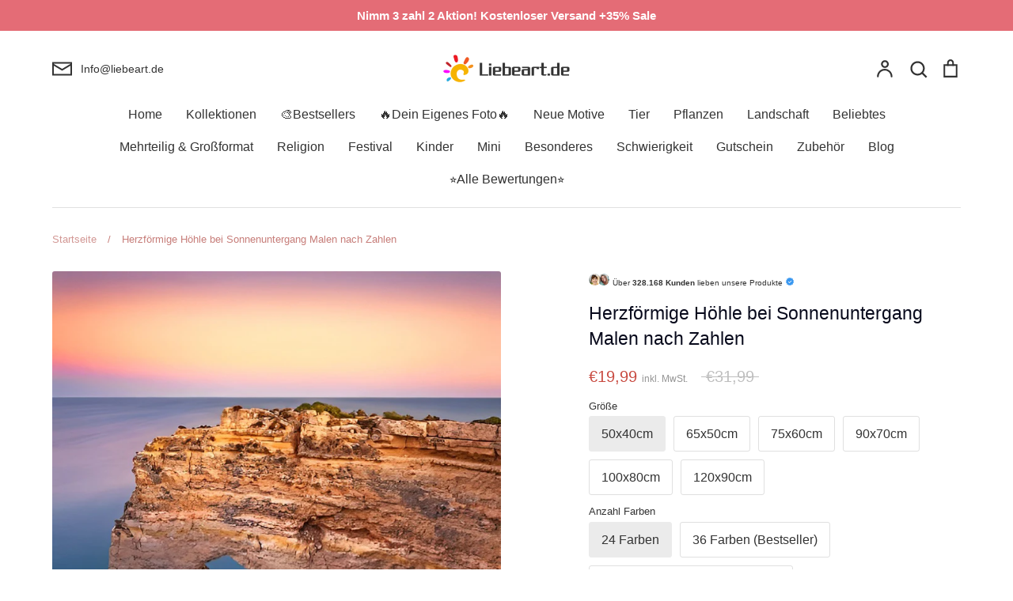

--- FILE ---
content_type: text/html; charset=utf-8
request_url: https://liebeart.de/products/heart-shaped-paint-by-numbers-canvas-wall-set-pbnheal8
body_size: 93114
content:
<!doctype html>
<html class="no-js supports-no-cookies" lang="de">
<head>
  <!-- Google tag (gtag.js) -->
<script async src="https://www.googletagmanager.com/gtag/js?id=AW-415105245"></script>
<script>
window.dataLayer = window.dataLayer || [];
function gtag(){dataLayer.push(arguments);}
gtag('js', new Date());

gtag('config', 'AW-415105245');
</script>
<!-- Google end -->
	<script id="pandectes-rules">   /* PANDECTES-GDPR: DO NOT MODIFY AUTO GENERATED CODE OF THIS SCRIPT */      window.PandectesSettings = {"store":{"id":46810824863,"plan":"premium","theme":"Expression","primaryLocale":"de","adminMode":false,"headless":false,"storefrontRootDomain":"","checkoutRootDomain":"","storefrontAccessToken":""},"tsPublished":1737169078,"declaration":{"showPurpose":false,"showProvider":false,"declIntroText":"Wir verwenden Cookies, um die Funktionalität der Website zu optimieren, die Leistung zu analysieren und Ihnen ein personalisiertes Erlebnis zu bieten. Einige Cookies sind für den ordnungsgemäßen Betrieb der Website unerlässlich. Diese Cookies können nicht deaktiviert werden. In diesem Fenster können Sie Ihre Präferenzen für Cookies verwalten.","showDateGenerated":true},"language":{"languageMode":"Single","fallbackLanguage":"de","languageDetection":"browser","languagesSupported":[]},"texts":{"managed":{"headerText":{"de":"Wir respektieren deine Privatsphäre"},"consentText":{"de":"Diese Website verwendet Cookies, um Ihnen das beste Erlebnis zu bieten."},"dismissButtonText":{"de":"Okay"},"linkText":{"de":"Mehr Info"},"imprintText":{"de":"Impressum"},"preferencesButtonText":{"de":"Einstellungen"},"allowButtonText":{"de":"Fortfahren"},"denyButtonText":{"de":"Ablehnen"},"leaveSiteButtonText":{"de":"Diese Seite verlassen"},"cookiePolicyText":{"de":"Cookie-Richtlinie"},"preferencesPopupTitleText":{"de":"Einwilligungseinstellungen verwalten"},"preferencesPopupIntroText":{"de":"Wir verwenden Cookies, um die Funktionalität der Website zu optimieren, die Leistung zu analysieren und Ihnen ein personalisiertes Erlebnis zu bieten. Einige Cookies sind für den ordnungsgemäßen Betrieb der Website unerlässlich. Diese Cookies können nicht deaktiviert werden. In diesem Fenster können Sie Ihre Präferenzen für Cookies verwalten."},"preferencesPopupCloseButtonText":{"de":"Schließen"},"preferencesPopupAcceptAllButtonText":{"de":"Alles Akzeptieren"},"preferencesPopupRejectAllButtonText":{"de":"Alles ablehnen"},"preferencesPopupSaveButtonText":{"de":"Auswahl speichern"},"accessSectionTitleText":{"de":"Datenübertragbarkeit"},"accessSectionParagraphText":{"de":"Sie haben das Recht, jederzeit auf Ihre Daten zuzugreifen."},"rectificationSectionTitleText":{"de":"Datenberichtigung"},"rectificationSectionParagraphText":{"de":"Sie haben das Recht, die Aktualisierung Ihrer Daten zu verlangen, wann immer Sie dies für angemessen halten."},"erasureSectionTitleText":{"de":"Recht auf Vergessenwerden"},"erasureSectionParagraphText":{"de":"Sie haben das Recht, die Löschung aller Ihrer Daten zu verlangen. Danach können Sie nicht mehr auf Ihr Konto zugreifen."},"declIntroText":{"de":"Wir verwenden Cookies, um die Funktionalität der Website zu optimieren, die Leistung zu analysieren und Ihnen ein personalisiertes Erlebnis zu bieten. Einige Cookies sind für den ordnungsgemäßen Betrieb der Website unerlässlich. Diese Cookies können nicht deaktiviert werden. In diesem Fenster können Sie Ihre Präferenzen für Cookies verwalten."}},"categories":{"strictlyNecessaryCookiesTitleText":{"de":"Unbedingt erforderlich"},"functionalityCookiesTitleText":{"de":"Funktionale Cookies"},"performanceCookiesTitleText":{"de":"Performance-Cookies"},"targetingCookiesTitleText":{"de":"Targeting-Cookies"},"unclassifiedCookiesTitleText":{"de":"Unklassifizierte Cookies"},"strictlyNecessaryCookiesDescriptionText":{"de":"Diese Cookies sind unerlässlich, damit Sie sich auf der Website bewegen und ihre Funktionen nutzen können, z. B. den Zugriff auf sichere Bereiche der Website. Ohne diese Cookies kann die Website nicht richtig funktionieren."},"functionalityCookiesDescriptionText":{"de":"Diese Cookies ermöglichen es der Website, verbesserte Funktionalität und Personalisierung bereitzustellen. Sie können von uns oder von Drittanbietern gesetzt werden, deren Dienste wir auf unseren Seiten hinzugefügt haben. Wenn Sie diese Cookies nicht zulassen, funktionieren einige oder alle dieser Dienste möglicherweise nicht richtig."},"performanceCookiesDescriptionText":{"de":"Diese Cookies ermöglichen es uns, die Leistung unserer Website zu überwachen und zu verbessern. Sie ermöglichen es uns beispielsweise, Besuche zu zählen, Verkehrsquellen zu identifizieren und zu sehen, welche Teile der Website am beliebtesten sind."},"targetingCookiesDescriptionText":{"de":"Diese Cookies können von unseren Werbepartnern über unsere Website gesetzt werden. Sie können von diesen Unternehmen verwendet werden, um ein Profil Ihrer Interessen zu erstellen und Ihnen relevante Werbung auf anderen Websites anzuzeigen. Sie speichern keine direkten personenbezogenen Daten, sondern basieren auf der eindeutigen Identifizierung Ihres Browsers und Ihres Internetgeräts. Wenn Sie diese Cookies nicht zulassen, erleben Sie weniger zielgerichtete Werbung."},"unclassifiedCookiesDescriptionText":{"de":"Unklassifizierte Cookies sind Cookies, die wir gerade zusammen mit den Anbietern einzelner Cookies klassifizieren."}},"auto":{"declName":{"de":"Name"},"declPath":{"de":"Weg"},"declType":{"de":"Typ"},"declDomain":{"de":"Domain"},"declPurpose":{"de":"Zweck"},"declProvider":{"de":"Anbieter"},"declRetention":{"de":"Speicherdauer"},"declFirstParty":{"de":"Erstanbieter"},"declThirdParty":{"de":"Drittanbieter"},"declSeconds":{"de":"Sekunden"},"declMinutes":{"de":"Minuten"},"declHours":{"de":"Std."},"declDays":{"de":"Tage"},"declMonths":{"de":"Monate"},"declYears":{"de":"Jahre"},"declSession":{"de":"Sitzung"},"cookiesDetailsText":{"de":"Cookie-Details"},"preferencesPopupAlwaysAllowedText":{"de":"Immer erlaubt"},"submitButton":{"de":"einreichen"},"submittingButton":{"de":"Senden..."},"cancelButton":{"de":"Abbrechen"},"guestsSupportInfoText":{"de":"Bitte loggen Sie sich mit Ihrem Kundenkonto ein, um fortzufahren."},"guestsSupportEmailPlaceholder":{"de":"E-Mail-Addresse"},"guestsSupportEmailValidationError":{"de":"Email ist ungültig"},"guestsSupportEmailSuccessTitle":{"de":"Vielen Dank für die Anfrage"},"guestsSupportEmailFailureTitle":{"de":"Ein Problem ist aufgetreten"},"guestsSupportEmailSuccessMessage":{"de":"Wenn Sie als Kunde dieses Shops registriert sind, erhalten Sie in Kürze eine E-Mail mit Anweisungen zum weiteren Vorgehen."},"guestsSupportEmailFailureMessage":{"de":"Ihre Anfrage wurde nicht übermittelt. Bitte versuchen Sie es erneut und wenn das Problem weiterhin besteht, wenden Sie sich an den Shop-Inhaber, um Hilfe zu erhalten."},"confirmationSuccessTitle":{"de":"Ihre Anfrage wurde bestätigt"},"confirmationFailureTitle":{"de":"Ein Problem ist aufgetreten"},"confirmationSuccessMessage":{"de":"Wir werden uns in Kürze zu Ihrem Anliegen bei Ihnen melden."},"confirmationFailureMessage":{"de":"Ihre Anfrage wurde nicht bestätigt. Bitte versuchen Sie es erneut und wenn das Problem weiterhin besteht, wenden Sie sich an den Ladenbesitzer, um Hilfe zu erhalten"},"consentSectionTitleText":{"de":"Ihre Cookie-Einwilligung"},"consentSectionNoConsentText":{"de":"Sie haben der Cookie-Richtlinie dieser Website nicht zugestimmt."},"consentSectionConsentedText":{"de":"Sie haben der Cookie-Richtlinie dieser Website zugestimmt am"},"consentStatus":{"de":"Einwilligungspräferenz"},"consentDate":{"de":"Zustimmungsdatum"},"consentId":{"de":"Einwilligungs-ID"},"consentSectionChangeConsentActionText":{"de":"Einwilligungspräferenz ändern"},"accessSectionGDPRRequestsActionText":{"de":"Anfragen betroffener Personen"},"accessSectionAccountInfoActionText":{"de":"persönliche Daten"},"accessSectionOrdersRecordsActionText":{"de":"Aufträge"},"accessSectionDownloadReportActionText":{"de":"Alle Daten anfordern"},"rectificationCommentPlaceholder":{"de":"Beschreiben Sie, was Sie aktualisieren möchten"},"rectificationCommentValidationError":{"de":"Kommentar ist erforderlich"},"rectificationSectionEditAccountActionText":{"de":"Aktualisierung anfordern"},"erasureSectionRequestDeletionActionText":{"de":"Löschung personenbezogener Daten anfordern"}}},"library":{"previewMode":false,"fadeInTimeout":0,"defaultBlocked":0,"showLink":true,"showImprintLink":false,"showGoogleLink":false,"enabled":true,"cookie":{"name":"_pandectes_gdpr","expiryDays":365,"secure":true,"domain":""},"dismissOnScroll":false,"dismissOnWindowClick":true,"dismissOnTimeout":false,"palette":{"popup":{"background":"#FFFFFF","backgroundForCalculations":{"a":1,"b":255,"g":255,"r":255},"text":"#000000"},"button":{"background":"#518E00","backgroundForCalculations":{"a":1,"b":0,"g":142,"r":81},"text":"#FFFFFF","textForCalculation":{"a":1,"b":255,"g":255,"r":255},"border":"transparent"}},"content":{"href":"https://liebeart.de/pages/datenschutzerklarung","imprintHref":"/","close":"&#10005;","target":"","logo":""},"window":"<div role=\"dialog\" aria-live=\"polite\" aria-label=\"cookieconsent\" aria-describedby=\"cookieconsent:desc\" id=\"pandectes-banner\" class=\"cc-window-wrapper cc-bottom-wrapper\"><div class=\"pd-cookie-banner-window cc-window {{classes}}\"><!--googleoff: all-->{{children}}<!--googleon: all--></div></div>","compliance":{"custom":"<div class=\"cc-compliance cc-highlight\">{{preferences}}{{allow}}</div>"},"type":"custom","layouts":{"basic":"{{messagelink}}{{compliance}}"},"position":"bottom","theme":"edgeless","revokable":false,"animateRevokable":false,"revokableReset":false,"revokableLogoUrl":"https://cdn.shopify.com/s/files/1/0468/1082/4863/t/39/assets/pandectes-reopen-logo.png?v=1709598565","revokablePlacement":"bottom-left","revokableMarginHorizontal":15,"revokableMarginVertical":15,"static":false,"autoAttach":true,"hasTransition":true,"blacklistPage":[""]},"geolocation":{"brOnly":false,"caOnly":false,"chOnly":false,"euOnly":false,"jpOnly":false,"thOnly":false,"zaOnly":false,"canadaOnly":false,"globalVisibility":true},"dsr":{"guestsSupport":true,"accessSectionDownloadReportAuto":false},"banner":{"resetTs":1709598564,"extraCss":"        .cc-banner-logo {max-width: 32em!important;}    @media(min-width: 768px) {.cc-window.cc-floating{max-width: 32em!important;width: 32em!important;}}    .cc-message, .pd-cookie-banner-window .cc-header, .cc-logo {text-align: center}    .cc-window-wrapper{z-index: 2147483647;}    .cc-window{z-index: 2147483647;font-family: inherit;}    .pd-cookie-banner-window .cc-header{font-family: inherit;}    .pd-cp-ui{font-family: inherit; background-color: #FFFFFF;color:#000000;}    button.pd-cp-btn, a.pd-cp-btn{background-color:#518E00;color:#FFFFFF!important;}    input + .pd-cp-preferences-slider{background-color: rgba(0, 0, 0, 0.3)}    .pd-cp-scrolling-section::-webkit-scrollbar{background-color: rgba(0, 0, 0, 0.3)}    input:checked + .pd-cp-preferences-slider{background-color: rgba(0, 0, 0, 1)}    .pd-cp-scrolling-section::-webkit-scrollbar-thumb {background-color: rgba(0, 0, 0, 1)}    .pd-cp-ui-close{color:#000000;}    .pd-cp-preferences-slider:before{background-color: #FFFFFF}    .pd-cp-title:before {border-color: #000000!important}    .pd-cp-preferences-slider{background-color:#000000}    .pd-cp-toggle{color:#000000!important}    @media(max-width:699px) {.pd-cp-ui-close-top svg {fill: #000000}}    .pd-cp-toggle:hover,.pd-cp-toggle:visited,.pd-cp-toggle:active{color:#000000!important}    .pd-cookie-banner-window {box-shadow: 0 0 18px rgb(0 0 0 / 20%);}  ","customJavascript":null,"showPoweredBy":false,"revokableTrigger":false,"hybridStrict":false,"cookiesBlockedByDefault":"0","isActive":true,"implicitSavePreferences":true,"cookieIcon":false,"blockBots":false,"showCookiesDetails":true,"hasTransition":true,"blockingPage":false,"showOnlyLandingPage":false,"leaveSiteUrl":"https://www.google.com","linkRespectStoreLang":false},"cookies":{"0":[{"name":"keep_alive","type":"http","domain":"liebeart.de","path":"/","provider":"Shopify","firstParty":true,"retention":"30 minute(s)","expires":30,"unit":"declMinutes","purpose":{"de":"Wird im Zusammenhang mit der Käuferlokalisierung verwendet."}},{"name":"secure_customer_sig","type":"http","domain":"liebeart.de","path":"/","provider":"Shopify","firstParty":true,"retention":"1 year(s)","expires":1,"unit":"declYears","purpose":{"de":"Wird im Zusammenhang mit dem Kundenlogin verwendet."}},{"name":"localization","type":"http","domain":"liebeart.de","path":"/","provider":"Shopify","firstParty":true,"retention":"1 year(s)","expires":1,"unit":"declYears","purpose":{"de":"Lokalisierung von Shopify-Shops"}},{"name":"_cmp_a","type":"http","domain":".liebeart.de","path":"/","provider":"Shopify","firstParty":true,"retention":"1 day(s)","expires":1,"unit":"declDays","purpose":{"de":"Wird zum Verwalten der Datenschutzeinstellungen des Kunden verwendet."}},{"name":"_tracking_consent","type":"http","domain":".liebeart.de","path":"/","provider":"Shopify","firstParty":true,"retention":"1 year(s)","expires":1,"unit":"declYears","purpose":{"de":"Tracking-Einstellungen."}},{"name":"_secure_session_id","type":"http","domain":"liebeart.de","path":"/","provider":"Shopify","firstParty":true,"retention":"1 month(s)","expires":1,"unit":"declMonths","purpose":{"de":"Wird in Verbindung mit der Navigation durch eine Storefront verwendet."}},{"name":"_pandectes_gdpr","type":"http","domain":".liebeart.de","path":"/","provider":"Pandectes","firstParty":true,"retention":"1 year(s)","expires":1,"unit":"declYears","purpose":{"de":"Wird für die Funktionalität des Cookies-Zustimmungsbanners verwendet."}}],"1":[{"name":"wpm-domain-test","type":"http","domain":"de","path":"/","provider":"Shopify","firstParty":false,"retention":"Session","expires":1,"unit":"declSeconds","purpose":{"de":"Wird verwendet, um die Speicherung von Parametern zu Produkten, die dem Warenkorb hinzugefügt wurden, oder zur Zahlungswährung zu testen"}},{"name":"wpm-domain-test","type":"http","domain":"liebeart.de","path":"/","provider":"Shopify","firstParty":true,"retention":"Session","expires":1,"unit":"declSeconds","purpose":{"de":"Wird verwendet, um die Speicherung von Parametern zu Produkten, die dem Warenkorb hinzugefügt wurden, oder zur Zahlungswährung zu testen"}}],"2":[{"name":"_orig_referrer","type":"http","domain":".liebeart.de","path":"/","provider":"Shopify","firstParty":true,"retention":"2 ","expires":2,"unit":"declSession","purpose":{"de":"Verfolgt Zielseiten."}},{"name":"_landing_page","type":"http","domain":".liebeart.de","path":"/","provider":"Shopify","firstParty":true,"retention":"2 ","expires":2,"unit":"declSession","purpose":{"de":"Verfolgt Zielseiten."}},{"name":"_shopify_s","type":"http","domain":".liebeart.de","path":"/","provider":"Shopify","firstParty":true,"retention":"30 minute(s)","expires":30,"unit":"declMinutes","purpose":{"de":"Shopify-Analysen."}},{"name":"_shopify_y","type":"http","domain":".liebeart.de","path":"/","provider":"Shopify","firstParty":true,"retention":"1 year(s)","expires":1,"unit":"declYears","purpose":{"de":"Shopify-Analysen."}},{"name":"_shopify_sa_t","type":"http","domain":".liebeart.de","path":"/","provider":"Shopify","firstParty":true,"retention":"30 minute(s)","expires":30,"unit":"declMinutes","purpose":{"de":"Shopify-Analysen in Bezug auf Marketing und Empfehlungen."}},{"name":"_shopify_sa_p","type":"http","domain":".liebeart.de","path":"/","provider":"Shopify","firstParty":true,"retention":"30 minute(s)","expires":30,"unit":"declMinutes","purpose":{"de":"Shopify-Analysen in Bezug auf Marketing und Empfehlungen."}},{"name":"_gid","type":"http","domain":".liebeart.de","path":"/","provider":"Google","firstParty":true,"retention":"1 day(s)","expires":1,"unit":"declDays","purpose":{"de":"Cookie wird von Google Analytics platziert, um Seitenaufrufe zu zählen und zu verfolgen."}},{"name":"_ga","type":"http","domain":".liebeart.de","path":"/","provider":"Google","firstParty":true,"retention":"1 year(s)","expires":1,"unit":"declYears","purpose":{"de":"Cookie wird von Google Analytics mit unbekannter Funktionalität gesetzt"}},{"name":"_clck","type":"http","domain":".liebeart.de","path":"/","provider":"Microsoft","firstParty":true,"retention":"1 year(s)","expires":1,"unit":"declYears","purpose":{"de":"Wird von Microsoft Clarity verwendet, um eine eindeutige Benutzer-ID zu speichern."}},{"name":"_gat","type":"http","domain":".liebeart.de","path":"/","provider":"Google","firstParty":true,"retention":"1 minute(s)","expires":1,"unit":"declMinutes","purpose":{"de":"Cookie wird von Google Analytics platziert, um Anfragen von Bots zu filtern."}},{"name":"_clsk","type":"http","domain":".liebeart.de","path":"/","provider":"Microsoft","firstParty":true,"retention":"1 day(s)","expires":1,"unit":"declDays","purpose":{"de":"Wird von Microsoft Clarity verwendet, um eine eindeutige Benutzer-ID zu speichern."}},{"name":"_shopify_s","type":"http","domain":"de","path":"/","provider":"Shopify","firstParty":false,"retention":"Session","expires":1,"unit":"declSeconds","purpose":{"de":"Shopify-Analysen."}},{"name":"_boomr_clss","type":"html_local","domain":"https://liebeart.de","path":"/","provider":"Shopify","firstParty":true,"retention":"Persistent","expires":1,"unit":"declYears","purpose":{"de":"Wird zur Überwachung und Optimierung der Leistung von Shopify-Shops verwendet."}},{"name":"_ga_8DZ22JS56Z","type":"http","domain":".liebeart.de","path":"/","provider":"Google","firstParty":true,"retention":"1 year(s)","expires":1,"unit":"declYears","purpose":{"de":""}}],"4":[{"name":"MUID","type":"http","domain":".bing.com","path":"/","provider":"Microsoft","firstParty":false,"retention":"1 year(s)","expires":1,"unit":"declYears","purpose":{"de":"Cookie wird von Microsoft platziert, um Besuche auf Websites zu verfolgen."}},{"name":"_uetsid","type":"http","domain":".liebeart.de","path":"/","provider":"Bing","firstParty":true,"retention":"1 day(s)","expires":1,"unit":"declDays","purpose":{"de":"Dieses Cookie wird von Bing verwendet, um zu bestimmen, welche Anzeigen gezeigt werden sollen, die für den Endbenutzer relevant sein könnten, der die Website durchsucht."}},{"name":"_uetvid","type":"http","domain":".liebeart.de","path":"/","provider":"Bing","firstParty":true,"retention":"1 year(s)","expires":1,"unit":"declYears","purpose":{"de":"Wird verwendet, um Besucher auf mehreren Websites zu verfolgen, um relevante Werbung basierend auf den Präferenzen des Besuchers zu präsentieren."}},{"name":"_fbp","type":"http","domain":".liebeart.de","path":"/","provider":"Facebook","firstParty":true,"retention":"3 month(s)","expires":3,"unit":"declMonths","purpose":{"de":"Cookie wird von Facebook platziert, um Besuche auf Websites zu verfolgen."}},{"name":"MUID","type":"http","domain":".clarity.ms","path":"/","provider":"Microsoft","firstParty":false,"retention":"1 year(s)","expires":1,"unit":"declYears","purpose":{"de":"Cookie wird von Microsoft platziert, um Besuche auf Websites zu verfolgen."}},{"name":"lastExternalReferrerTime","type":"html_local","domain":"https://liebeart.de","path":"/","provider":"Facebook","firstParty":true,"retention":"Persistent","expires":1,"unit":"declYears","purpose":{"de":"Enthält den Zeitstempel der letzten Aktualisierung des lastExternalReferrer-Cookies."}},{"name":"lastExternalReferrer","type":"html_local","domain":"https://liebeart.de","path":"/","provider":"Facebook","firstParty":true,"retention":"Persistent","expires":1,"unit":"declYears","purpose":{"de":"Erkennt, wie der Benutzer auf die Website gelangt ist, indem er seine letzte URL-Adresse registriert."}}],"8":[{"name":"_uetsid","type":"html_local","domain":"https://liebeart.de","path":"/","provider":"Unknown","firstParty":true,"retention":"Persistent","expires":1,"unit":"declYears","purpose":{"de":"Dieses Cookie wird von Bing verwendet, um zu bestimmen, welche Anzeigen gezeigt werden sollen, die für den Endbenutzer relevant sein könnten, der die Website durchsucht."}},{"name":"_uetvid","type":"html_local","domain":"https://liebeart.de","path":"/","provider":"Unknown","firstParty":true,"retention":"Persistent","expires":1,"unit":"declYears","purpose":{"de":"Wird verwendet, um Besucher auf mehreren Websites zu verfolgen, um relevante Werbung basierend auf den Präferenzen des Besuchers zu präsentieren."}},{"name":"MR","type":"http","domain":".c.bing.com","path":"/","provider":"Unknown","firstParty":false,"retention":"1 ","expires":1,"unit":"declSession","purpose":{"de":""}},{"name":"CLID","type":"http","domain":"www.clarity.ms","path":"/","provider":"Unknown","firstParty":false,"retention":"1 year(s)","expires":1,"unit":"declYears","purpose":{"de":""}},{"name":"MR","type":"http","domain":".c.clarity.ms","path":"/","provider":"Unknown","firstParty":false,"retention":"1 ","expires":1,"unit":"declSession","purpose":{"de":""}},{"name":"ANONCHK","type":"http","domain":".c.clarity.ms","path":"/","provider":"Unknown","firstParty":false,"retention":"10 minute(s)","expires":10,"unit":"declMinutes","purpose":{"de":""}},{"name":"SRM_B","type":"http","domain":".c.bing.com","path":"/","provider":"Unknown","firstParty":false,"retention":"1 year(s)","expires":1,"unit":"declYears","purpose":{"de":""}},{"name":"SM","type":"http","domain":".c.clarity.ms","path":"/","provider":"Unknown","firstParty":false,"retention":"Session","expires":-54,"unit":"declYears","purpose":{"de":""}},{"name":"MSPTC","type":"http","domain":".bing.com","path":"/","provider":"Unknown","firstParty":false,"retention":"1 year(s)","expires":1,"unit":"declYears","purpose":{"de":""}},{"name":"_cltk","type":"html_session","domain":"https://liebeart.de","path":"/","provider":"Unknown","firstParty":true,"retention":"Session","expires":1,"unit":"declYears","purpose":{"de":""}},{"name":"local-storage-test","type":"html_local","domain":"https://liebeart.de","path":"/","provider":"Unknown","firstParty":true,"retention":"Persistent","expires":1,"unit":"declYears","purpose":{"de":""}},{"name":"_uetvid_exp","type":"html_local","domain":"https://liebeart.de","path":"/","provider":"Unknown","firstParty":true,"retention":"Persistent","expires":1,"unit":"declYears","purpose":{"de":""}},{"name":"_uetsid_exp","type":"html_local","domain":"https://liebeart.de","path":"/","provider":"Unknown","firstParty":true,"retention":"Persistent","expires":1,"unit":"declYears","purpose":{"de":""}},{"name":"frcp_recently_viewed_products","type":"html_local","domain":"https://liebeart.de","path":"/","provider":"Unknown","firstParty":true,"retention":"Persistent","expires":1,"unit":"declYears","purpose":{"de":""}}]},"blocker":{"isActive":true,"googleConsentMode":{"id":"","analyticsId":"G-8DZ22JS56Z","adwordsId":"","isActive":true,"adStorageCategory":4,"analyticsStorageCategory":2,"personalizationStorageCategory":1,"functionalityStorageCategory":1,"customEvent":false,"securityStorageCategory":0,"redactData":true,"urlPassthrough":false,"dataLayerProperty":"dataLayer","waitForUpdate":2000,"useNativeChannel":false},"facebookPixel":{"id":"","isActive":false,"ldu":false},"microsoft":{"isActive":true,"uetTags":"148002154"},"rakuten":{"isActive":false,"cmp":false,"ccpa":false},"klaviyoIsActive":false,"gpcIsActive":true,"defaultBlocked":0,"patterns":{"whiteList":[],"blackList":{"1":[],"2":[],"4":["bat.bing.com"],"8":[]},"iframesWhiteList":[],"iframesBlackList":{"1":[],"2":[],"4":[],"8":[]},"beaconsWhiteList":[],"beaconsBlackList":{"1":[],"2":[],"4":[],"8":[]}}}}      !function(){"use strict";window.PandectesRules=window.PandectesRules||{},window.PandectesRules.manualBlacklist={1:[],2:[],4:[]},window.PandectesRules.blacklistedIFrames={1:[],2:[],4:[]},window.PandectesRules.blacklistedCss={1:[],2:[],4:[]},window.PandectesRules.blacklistedBeacons={1:[],2:[],4:[]};var e="javascript/blocked";function t(e){return new RegExp(e.replace(/[/\\.+?$()]/g,"\\$&").replace("*","(.*)"))}var n=function(e){var t=arguments.length>1&&void 0!==arguments[1]?arguments[1]:"log";new URLSearchParams(window.location.search).get("log")&&console[t]("PandectesRules: ".concat(e))};function a(e){var t=document.createElement("script");t.async=!0,t.src=e,document.head.appendChild(t)}function r(e,t){var n=Object.keys(e);if(Object.getOwnPropertySymbols){var a=Object.getOwnPropertySymbols(e);t&&(a=a.filter((function(t){return Object.getOwnPropertyDescriptor(e,t).enumerable}))),n.push.apply(n,a)}return n}function o(e){for(var t=1;t<arguments.length;t++){var n=null!=arguments[t]?arguments[t]:{};t%2?r(Object(n),!0).forEach((function(t){s(e,t,n[t])})):Object.getOwnPropertyDescriptors?Object.defineProperties(e,Object.getOwnPropertyDescriptors(n)):r(Object(n)).forEach((function(t){Object.defineProperty(e,t,Object.getOwnPropertyDescriptor(n,t))}))}return e}function i(e){var t=function(e,t){if("object"!=typeof e||!e)return e;var n=e[Symbol.toPrimitive];if(void 0!==n){var a=n.call(e,t||"default");if("object"!=typeof a)return a;throw new TypeError("@@toPrimitive must return a primitive value.")}return("string"===t?String:Number)(e)}(e,"string");return"symbol"==typeof t?t:t+""}function s(e,t,n){return(t=i(t))in e?Object.defineProperty(e,t,{value:n,enumerable:!0,configurable:!0,writable:!0}):e[t]=n,e}function c(e,t){return function(e){if(Array.isArray(e))return e}(e)||function(e,t){var n=null==e?null:"undefined"!=typeof Symbol&&e[Symbol.iterator]||e["@@iterator"];if(null!=n){var a,r,o,i,s=[],c=!0,l=!1;try{if(o=(n=n.call(e)).next,0===t){if(Object(n)!==n)return;c=!1}else for(;!(c=(a=o.call(n)).done)&&(s.push(a.value),s.length!==t);c=!0);}catch(e){l=!0,r=e}finally{try{if(!c&&null!=n.return&&(i=n.return(),Object(i)!==i))return}finally{if(l)throw r}}return s}}(e,t)||d(e,t)||function(){throw new TypeError("Invalid attempt to destructure non-iterable instance.\nIn order to be iterable, non-array objects must have a [Symbol.iterator]() method.")}()}function l(e){return function(e){if(Array.isArray(e))return u(e)}(e)||function(e){if("undefined"!=typeof Symbol&&null!=e[Symbol.iterator]||null!=e["@@iterator"])return Array.from(e)}(e)||d(e)||function(){throw new TypeError("Invalid attempt to spread non-iterable instance.\nIn order to be iterable, non-array objects must have a [Symbol.iterator]() method.")}()}function d(e,t){if(e){if("string"==typeof e)return u(e,t);var n=Object.prototype.toString.call(e).slice(8,-1);return"Object"===n&&e.constructor&&(n=e.constructor.name),"Map"===n||"Set"===n?Array.from(e):"Arguments"===n||/^(?:Ui|I)nt(?:8|16|32)(?:Clamped)?Array$/.test(n)?u(e,t):void 0}}function u(e,t){(null==t||t>e.length)&&(t=e.length);for(var n=0,a=new Array(t);n<t;n++)a[n]=e[n];return a}var f=window.PandectesRulesSettings||window.PandectesSettings,g=!(void 0===window.dataLayer||!Array.isArray(window.dataLayer)||!window.dataLayer.some((function(e){return"pandectes_full_scan"===e.event}))),p=function(){var e,t=arguments.length>0&&void 0!==arguments[0]?arguments[0]:"_pandectes_gdpr",n=("; "+document.cookie).split("; "+t+"=");if(n.length<2)e={};else{var a=n.pop().split(";");e=window.atob(a.shift())}var r=function(e){try{return JSON.parse(e)}catch(e){return!1}}(e);return!1!==r?r:e}(),h=f.banner.isActive,y=f.blocker,v=y.defaultBlocked,w=y.patterns,m=p&&null!==p.preferences&&void 0!==p.preferences?p.preferences:null,b=g?0:h?null===m?v:m:0,k={1:!(1&b),2:!(2&b),4:!(4&b)},_=w.blackList,S=w.whiteList,L=w.iframesBlackList,C=w.iframesWhiteList,P=w.beaconsBlackList,A=w.beaconsWhiteList,O={blackList:[],whiteList:[],iframesBlackList:{1:[],2:[],4:[],8:[]},iframesWhiteList:[],beaconsBlackList:{1:[],2:[],4:[],8:[]},beaconsWhiteList:[]};[1,2,4].map((function(e){var n;k[e]||((n=O.blackList).push.apply(n,l(_[e].length?_[e].map(t):[])),O.iframesBlackList[e]=L[e].length?L[e].map(t):[],O.beaconsBlackList[e]=P[e].length?P[e].map(t):[])})),O.whiteList=S.length?S.map(t):[],O.iframesWhiteList=C.length?C.map(t):[],O.beaconsWhiteList=A.length?A.map(t):[];var E={scripts:[],iframes:{1:[],2:[],4:[]},beacons:{1:[],2:[],4:[]},css:{1:[],2:[],4:[]}},I=function(t,n){return t&&(!n||n!==e)&&(!O.blackList||O.blackList.some((function(e){return e.test(t)})))&&(!O.whiteList||O.whiteList.every((function(e){return!e.test(t)})))},B=function(e,t){var n=O.iframesBlackList[t],a=O.iframesWhiteList;return e&&(!n||n.some((function(t){return t.test(e)})))&&(!a||a.every((function(t){return!t.test(e)})))},j=function(e,t){var n=O.beaconsBlackList[t],a=O.beaconsWhiteList;return e&&(!n||n.some((function(t){return t.test(e)})))&&(!a||a.every((function(t){return!t.test(e)})))},T=new MutationObserver((function(e){for(var t=0;t<e.length;t++)for(var n=e[t].addedNodes,a=0;a<n.length;a++){var r=n[a],o=r.dataset&&r.dataset.cookiecategory;if(1===r.nodeType&&"LINK"===r.tagName){var i=r.dataset&&r.dataset.href;if(i&&o)switch(o){case"functionality":case"C0001":E.css[1].push(i);break;case"performance":case"C0002":E.css[2].push(i);break;case"targeting":case"C0003":E.css[4].push(i)}}}})),R=new MutationObserver((function(t){for(var a=0;a<t.length;a++)for(var r=t[a].addedNodes,o=function(){var t=r[i],a=t.src||t.dataset&&t.dataset.src,o=t.dataset&&t.dataset.cookiecategory;if(1===t.nodeType&&"IFRAME"===t.tagName){if(a){var s=!1;B(a,1)||"functionality"===o||"C0001"===o?(s=!0,E.iframes[1].push(a)):B(a,2)||"performance"===o||"C0002"===o?(s=!0,E.iframes[2].push(a)):(B(a,4)||"targeting"===o||"C0003"===o)&&(s=!0,E.iframes[4].push(a)),s&&(t.removeAttribute("src"),t.setAttribute("data-src",a))}}else if(1===t.nodeType&&"IMG"===t.tagName){if(a){var c=!1;j(a,1)?(c=!0,E.beacons[1].push(a)):j(a,2)?(c=!0,E.beacons[2].push(a)):j(a,4)&&(c=!0,E.beacons[4].push(a)),c&&(t.removeAttribute("src"),t.setAttribute("data-src",a))}}else if(1===t.nodeType&&"SCRIPT"===t.tagName){var l=t.type,d=!1;if(I(a,l)?(n("rule blocked: ".concat(a)),d=!0):a&&o?n("manually blocked @ ".concat(o,": ").concat(a)):o&&n("manually blocked @ ".concat(o,": inline code")),d){E.scripts.push([t,l]),t.type=e;t.addEventListener("beforescriptexecute",(function n(a){t.getAttribute("type")===e&&a.preventDefault(),t.removeEventListener("beforescriptexecute",n)})),t.parentElement&&t.parentElement.removeChild(t)}}},i=0;i<r.length;i++)o()})),D=document.createElement,x={src:Object.getOwnPropertyDescriptor(HTMLScriptElement.prototype,"src"),type:Object.getOwnPropertyDescriptor(HTMLScriptElement.prototype,"type")};window.PandectesRules.unblockCss=function(e){var t=E.css[e]||[];t.length&&n("Unblocking CSS for ".concat(e)),t.forEach((function(e){var t=document.querySelector('link[data-href^="'.concat(e,'"]'));t.removeAttribute("data-href"),t.href=e})),E.css[e]=[]},window.PandectesRules.unblockIFrames=function(e){var t=E.iframes[e]||[];t.length&&n("Unblocking IFrames for ".concat(e)),O.iframesBlackList[e]=[],t.forEach((function(e){var t=document.querySelector('iframe[data-src^="'.concat(e,'"]'));t.removeAttribute("data-src"),t.src=e})),E.iframes[e]=[]},window.PandectesRules.unblockBeacons=function(e){var t=E.beacons[e]||[];t.length&&n("Unblocking Beacons for ".concat(e)),O.beaconsBlackList[e]=[],t.forEach((function(e){var t=document.querySelector('img[data-src^="'.concat(e,'"]'));t.removeAttribute("data-src"),t.src=e})),E.beacons[e]=[]},window.PandectesRules.unblockInlineScripts=function(e){var t=1===e?"functionality":2===e?"performance":"targeting",a=document.querySelectorAll('script[type="javascript/blocked"][data-cookiecategory="'.concat(t,'"]'));n("unblockInlineScripts: ".concat(a.length," in ").concat(t)),a.forEach((function(e){var t=document.createElement("script");t.type="text/javascript",e.hasAttribute("src")?t.src=e.getAttribute("src"):t.textContent=e.textContent,document.head.appendChild(t),e.parentNode.removeChild(e)}))},window.PandectesRules.unblockInlineCss=function(e){var t=1===e?"functionality":2===e?"performance":"targeting",a=document.querySelectorAll('link[data-cookiecategory="'.concat(t,'"]'));n("unblockInlineCss: ".concat(a.length," in ").concat(t)),a.forEach((function(e){e.href=e.getAttribute("data-href")}))},window.PandectesRules.unblock=function(e){e.length<1?(O.blackList=[],O.whiteList=[],O.iframesBlackList=[],O.iframesWhiteList=[]):(O.blackList&&(O.blackList=O.blackList.filter((function(t){return e.every((function(e){return"string"==typeof e?!t.test(e):e instanceof RegExp?t.toString()!==e.toString():void 0}))}))),O.whiteList&&(O.whiteList=[].concat(l(O.whiteList),l(e.map((function(e){if("string"==typeof e){var n=".*"+t(e)+".*";if(O.whiteList.every((function(e){return e.toString()!==n.toString()})))return new RegExp(n)}else if(e instanceof RegExp&&O.whiteList.every((function(t){return t.toString()!==e.toString()})))return e;return null})).filter(Boolean)))));var a=0;l(E.scripts).forEach((function(e,t){var n=c(e,2),r=n[0],o=n[1];if(function(e){var t=e.getAttribute("src");return O.blackList&&O.blackList.every((function(e){return!e.test(t)}))||O.whiteList&&O.whiteList.some((function(e){return e.test(t)}))}(r)){for(var i=document.createElement("script"),s=0;s<r.attributes.length;s++){var l=r.attributes[s];"src"!==l.name&&"type"!==l.name&&i.setAttribute(l.name,r.attributes[s].value)}i.setAttribute("src",r.src),i.setAttribute("type",o||"application/javascript"),document.head.appendChild(i),E.scripts.splice(t-a,1),a++}})),0==O.blackList.length&&0===O.iframesBlackList[1].length&&0===O.iframesBlackList[2].length&&0===O.iframesBlackList[4].length&&0===O.beaconsBlackList[1].length&&0===O.beaconsBlackList[2].length&&0===O.beaconsBlackList[4].length&&(n("Disconnecting observers"),R.disconnect(),T.disconnect())};var N=f.store,U=N.adminMode,z=N.headless,M=N.storefrontRootDomain,q=N.checkoutRootDomain,F=N.storefrontAccessToken,W=f.banner.isActive,H=f.blocker.defaultBlocked;W&&function(e){if(window.Shopify&&window.Shopify.customerPrivacy)e();else{var t=null;window.Shopify&&window.Shopify.loadFeatures&&window.Shopify.trackingConsent?e():t=setInterval((function(){window.Shopify&&window.Shopify.loadFeatures&&(clearInterval(t),window.Shopify.loadFeatures([{name:"consent-tracking-api",version:"0.1"}],(function(t){t?n("Shopify.customerPrivacy API - failed to load"):(n("shouldShowBanner() -> ".concat(window.Shopify.trackingConsent.shouldShowBanner()," | saleOfDataRegion() -> ").concat(window.Shopify.trackingConsent.saleOfDataRegion())),e())})))}),10)}}((function(){!function(){var e=window.Shopify.trackingConsent;if(!1!==e.shouldShowBanner()||null!==m||7!==H)try{var t=U&&!(window.Shopify&&window.Shopify.AdminBarInjector),a={preferences:!(1&b)||g||t,analytics:!(2&b)||g||t,marketing:!(4&b)||g||t};z&&(a.headlessStorefront=!0,a.storefrontRootDomain=null!=M&&M.length?M:window.location.hostname,a.checkoutRootDomain=null!=q&&q.length?q:"checkout.".concat(window.location.hostname),a.storefrontAccessToken=null!=F&&F.length?F:""),e.firstPartyMarketingAllowed()===a.marketing&&e.analyticsProcessingAllowed()===a.analytics&&e.preferencesProcessingAllowed()===a.preferences||e.setTrackingConsent(a,(function(e){e&&e.error?n("Shopify.customerPrivacy API - failed to setTrackingConsent"):n("setTrackingConsent(".concat(JSON.stringify(a),")"))}))}catch(e){n("Shopify.customerPrivacy API - exception")}}(),function(){if(z){var e=window.Shopify.trackingConsent,t=e.currentVisitorConsent();if(navigator.globalPrivacyControl&&""===t.sale_of_data){var a={sale_of_data:!1,headlessStorefront:!0};a.storefrontRootDomain=null!=M&&M.length?M:window.location.hostname,a.checkoutRootDomain=null!=q&&q.length?q:"checkout.".concat(window.location.hostname),a.storefrontAccessToken=null!=F&&F.length?F:"",e.setTrackingConsent(a,(function(e){e&&e.error?n("Shopify.customerPrivacy API - failed to setTrackingConsent({".concat(JSON.stringify(a),")")):n("setTrackingConsent(".concat(JSON.stringify(a),")"))}))}}}()}));var G=["AT","BE","BG","HR","CY","CZ","DK","EE","FI","FR","DE","GR","HU","IE","IT","LV","LT","LU","MT","NL","PL","PT","RO","SK","SI","ES","SE","GB","LI","NO","IS"],J=f.banner,V=J.isActive,K=J.hybridStrict,$=f.geolocation,Y=$.caOnly,Z=void 0!==Y&&Y,Q=$.euOnly,X=void 0!==Q&&Q,ee=$.brOnly,te=void 0!==ee&&ee,ne=$.jpOnly,ae=void 0!==ne&&ne,re=$.thOnly,oe=void 0!==re&&re,ie=$.chOnly,se=void 0!==ie&&ie,ce=$.zaOnly,le=void 0!==ce&&ce,de=$.canadaOnly,ue=void 0!==de&&de,fe=$.globalVisibility,ge=void 0===fe||fe,pe=f.blocker,he=pe.defaultBlocked,ye=void 0===he?7:he,ve=pe.googleConsentMode,we=ve.isActive,me=ve.customEvent,be=ve.id,ke=void 0===be?"":be,_e=ve.analyticsId,Se=void 0===_e?"":_e,Le=ve.adwordsId,Ce=void 0===Le?"":Le,Pe=ve.redactData,Ae=ve.urlPassthrough,Oe=ve.adStorageCategory,Ee=ve.analyticsStorageCategory,Ie=ve.functionalityStorageCategory,Be=ve.personalizationStorageCategory,je=ve.securityStorageCategory,Te=ve.dataLayerProperty,Re=void 0===Te?"dataLayer":Te,De=ve.waitForUpdate,xe=void 0===De?0:De,Ne=ve.useNativeChannel,Ue=void 0!==Ne&&Ne;function ze(){window[Re].push(arguments)}window[Re]=window[Re]||[];var Me,qe,Fe={hasInitialized:!1,useNativeChannel:!1,ads_data_redaction:!1,url_passthrough:!1,data_layer_property:"dataLayer",storage:{ad_storage:"granted",ad_user_data:"granted",ad_personalization:"granted",analytics_storage:"granted",functionality_storage:"granted",personalization_storage:"granted",security_storage:"granted"}};if(V&&we){var We=ye&Oe?"denied":"granted",He=ye&Ee?"denied":"granted",Ge=ye&Ie?"denied":"granted",Je=ye&Be?"denied":"granted",Ve=ye&je?"denied":"granted";Fe.hasInitialized=!0,Fe.useNativeChannel=Ue,Fe.url_passthrough=Ae,Fe.ads_data_redaction="denied"===We&&Pe,Fe.storage.ad_storage=We,Fe.storage.ad_user_data=We,Fe.storage.ad_personalization=We,Fe.storage.analytics_storage=He,Fe.storage.functionality_storage=Ge,Fe.storage.personalization_storage=Je,Fe.storage.security_storage=Ve,Fe.data_layer_property=Re||"dataLayer",Fe.ads_data_redaction&&ze("set","ads_data_redaction",Fe.ads_data_redaction),Fe.url_passthrough&&ze("set","url_passthrough",Fe.url_passthrough),function(){!1===Ue?console.log("Pandectes: Google Consent Mode (av2)"):console.log("Pandectes: Google Consent Mode (av2nc)");var e=b!==ye?{wait_for_update:xe||500}:xe?{wait_for_update:xe}:{};ge&&!K?ze("consent","default",o(o({},Fe.storage),e)):(ze("consent","default",o(o(o({},Fe.storage),e),{},{region:[].concat(l(X||K?G:[]),l(Z&&!K?["US-CA","US-VA","US-CT","US-UT","US-CO"]:[]),l(te&&!K?["BR"]:[]),l(ae&&!K?["JP"]:[]),l(ue&&!K?["CA"]:[]),l(oe&&!K?["TH"]:[]),l(se&&!K?["CH"]:[]),l(le&&!K?["ZA"]:[]))})),ze("consent","default",{ad_storage:"granted",ad_user_data:"granted",ad_personalization:"granted",analytics_storage:"granted",functionality_storage:"granted",personalization_storage:"granted",security_storage:"granted"}));if(null!==m){var t=b&Oe?"denied":"granted",n=b&Ee?"denied":"granted",r=b&Ie?"denied":"granted",i=b&Be?"denied":"granted",s=b&je?"denied":"granted";Fe.storage.ad_storage=t,Fe.storage.ad_user_data=t,Fe.storage.ad_personalization=t,Fe.storage.analytics_storage=n,Fe.storage.functionality_storage=r,Fe.storage.personalization_storage=i,Fe.storage.security_storage=s,ze("consent","update",Fe.storage)}(ke.length||Se.length||Ce.length)&&(window[Fe.data_layer_property].push({"pandectes.start":(new Date).getTime(),event:"pandectes-rules.min.js"}),(Se.length||Ce.length)&&ze("js",new Date));var c="https://www.googletagmanager.com";if(ke.length){var d=ke.split(",");window[Fe.data_layer_property].push({"gtm.start":(new Date).getTime(),event:"gtm.js"});for(var u=0;u<d.length;u++){var f="dataLayer"!==Fe.data_layer_property?"&l=".concat(Fe.data_layer_property):"";a("".concat(c,"/gtm.js?id=").concat(d[u].trim()).concat(f))}}if(Se.length)for(var g=Se.split(","),p=0;p<g.length;p++){var h=g[p].trim();h.length&&(a("".concat(c,"/gtag/js?id=").concat(h)),ze("config",h,{send_page_view:!1}))}if(Ce.length)for(var y=Ce.split(","),v=0;v<y.length;v++){var w=y[v].trim();w.length&&(a("".concat(c,"/gtag/js?id=").concat(w)),ze("config",w,{allow_enhanced_conversions:!0}))}}()}V&&me&&(qe={event:"Pandectes_Consent_Update",pandectes_status:7===(Me=b)?"deny":0===Me?"allow":"mixed",pandectes_categories:{C0000:"allow",C0001:k[1]?"allow":"deny",C0002:k[2]?"allow":"deny",C0003:k[4]?"allow":"deny"}},window[Re].push(qe),null!==m&&function(e){if(window.Shopify&&window.Shopify.analytics)e();else{var t=null;window.Shopify&&window.Shopify.analytics?e():t=setInterval((function(){window.Shopify&&window.Shopify.analytics&&(clearInterval(t),e())}),10)}}((function(){console.log("publishing Web Pixels API custom event"),window.Shopify.analytics.publish("Pandectes_Consent_Update",qe)})));var Ke=f.blocker,$e=Ke.klaviyoIsActive,Ye=Ke.googleConsentMode.adStorageCategory;$e&&window.addEventListener("PandectesEvent_OnConsent",(function(e){var t=e.detail.preferences;if(null!=t){var n=t&Ye?"denied":"granted";void 0!==window.klaviyo&&window.klaviyo.isIdentified()&&window.klaviyo.push(["identify",{ad_personalization:n,ad_user_data:n}])}})),f.banner.revokableTrigger&&window.addEventListener("PandectesEvent_OnInitialize",(function(){document.querySelectorAll('[href*="#reopenBanner"]').forEach((function(e){e.onclick=function(e){e.preventDefault(),window.Pandectes.fn.revokeConsent()}}))}));var Ze=f.banner.isActive,Qe=f.blocker,Xe=Qe.defaultBlocked,et=void 0===Xe?7:Xe,tt=Qe.microsoft,nt=tt.isActive,at=tt.uetTags,rt=tt.dataLayerProperty,ot=void 0===rt?"uetq":rt,it={hasInitialized:!1,data_layer_property:"uetq",storage:{ad_storage:"granted"}};if(window[ot]=window[ot]||[],nt&&ft("_uetmsdns","1",365),Ze&&nt){var st=4&et?"denied":"granted";if(it.hasInitialized=!0,it.storage.ad_storage=st,window[ot].push("consent","default",it.storage),"granted"==st&&(ft("_uetmsdns","0",365),console.log("setting cookie")),null!==m){var ct=4&b?"denied":"granted";it.storage.ad_storage=ct,window[ot].push("consent","update",it.storage),"granted"===ct&&ft("_uetmsdns","0",365)}if(at.length)for(var lt=at.split(","),dt=0;dt<lt.length;dt++)lt[dt].trim().length&&ut(lt[dt])}function ut(e){var t=document.createElement("script");t.type="text/javascript",t.src="//bat.bing.com/bat.js",t.onload=function(){var t={ti:e};t.q=window.uetq,window.uetq=new UET(t),window.uetq.push("consent","default",{ad_storage:"denied"}),window[ot].push("pageLoad")},document.head.appendChild(t)}function ft(e,t,n){var a=new Date;a.setTime(a.getTime()+24*n*60*60*1e3);var r="expires="+a.toUTCString();document.cookie="".concat(e,"=").concat(t,"; ").concat(r,"; path=/; secure; samesite=strict")}window.PandectesRules.gcm=Fe;var gt=f.banner.isActive,pt=f.blocker.isActive;n("Prefs: ".concat(b," | Banner: ").concat(gt?"on":"off"," | Blocker: ").concat(pt?"on":"off"));var ht=null===m&&/\/checkouts\//.test(window.location.pathname);0!==b&&!1===g&&pt&&!ht&&(n("Blocker will execute"),document.createElement=function(){for(var t=arguments.length,n=new Array(t),a=0;a<t;a++)n[a]=arguments[a];if("script"!==n[0].toLowerCase())return D.bind?D.bind(document).apply(void 0,n):D;var r=D.bind(document).apply(void 0,n);try{Object.defineProperties(r,{src:o(o({},x.src),{},{set:function(t){I(t,r.type)&&x.type.set.call(this,e),x.src.set.call(this,t)}}),type:o(o({},x.type),{},{get:function(){var t=x.type.get.call(this);return t===e||I(this.src,t)?null:t},set:function(t){var n=I(r.src,r.type)?e:t;x.type.set.call(this,n)}})}),r.setAttribute=function(t,n){if("type"===t){var a=I(r.src,r.type)?e:n;x.type.set.call(r,a)}else"src"===t?(I(n,r.type)&&x.type.set.call(r,e),x.src.set.call(r,n)):HTMLScriptElement.prototype.setAttribute.call(r,t,n)}}catch(e){console.warn("Yett: unable to prevent script execution for script src ",r.src,".\n",'A likely cause would be because you are using a third-party browser extension that monkey patches the "document.createElement" function.')}return r},R.observe(document.documentElement,{childList:!0,subtree:!0}),T.observe(document.documentElement,{childList:!0,subtree:!0}))}();
</script>
  <!-- Expression 8.2.0 -->
  <meta charset="utf-8" />
<meta name="viewport" content="width=device-width,initial-scale=1.0" />
<meta http-equiv="X-UA-Compatible" content="IE=edge">

<link rel="preconnect" href="https://cdn.shopify.com" crossorigin>
<link rel="preconnect" href="https://fonts.shopify.com" crossorigin>
<link rel="preconnect" href="https://monorail-edge.shopifysvc.com"><link rel="preload" as="font" href="//liebeart.de/cdn/fonts/bodoni_moda/bodonimoda_n4.025af1859727a91866b3c708393a6dc972156491.woff2" type="font/woff2" crossorigin><link rel="preload" href="//liebeart.de/cdn/shop/t/39/assets/vendor.min.js?v=103310743411896483601706874590" as="script">
<link rel="preload" href="//liebeart.de/cdn/shop/t/39/assets/theme.js?v=38200228663904608451741245338" as="script"><link rel="canonical" href="https://liebeart.de/products/heart-shaped-paint-by-numbers-canvas-wall-set-pbnheal8" /><link rel="icon" href="//liebeart.de/cdn/shop/files/liebeart-icon.png?crop=center&height=48&v=1706235213&width=48" type="image/png"><meta name="description" content="Malen nach Zahlen für Erwachsene und Kinder - Herzförmige Höhle bei Sonnenuntergang. Rahmen optional, Nimm 3 zahl 2 Aktion! Kostenloser Versand">
<title>Malen nach Zahlen - Herzförmige Höhle bei Sonnenuntergang
    
    
    
      &ndash; Liebeart.de
    
</title>

  <meta property="og:site_name" content="Liebeart.de">
<meta property="og:url" content="https://liebeart.de/products/heart-shaped-paint-by-numbers-canvas-wall-set-pbnheal8">
<meta property="og:title" content="Malen nach Zahlen - Herzförmige Höhle bei Sonnenuntergang">
<meta property="og:type" content="product">
<meta property="og:description" content="Malen nach Zahlen für Erwachsene und Kinder - Herzförmige Höhle bei Sonnenuntergang. Rahmen optional, Nimm 3 zahl 2 Aktion! Kostenloser Versand"><meta property="og:image" content="http://liebeart.de/cdn/shop/files/herzfoermige-hoehle-bei-sonnenuntergang-malen-nach-zahlen_1200x1200.jpg?v=1730958567">
  <meta property="og:image:secure_url" content="https://liebeart.de/cdn/shop/files/herzfoermige-hoehle-bei-sonnenuntergang-malen-nach-zahlen_1200x1200.jpg?v=1730958567">
  <meta property="og:image:width" content="1000">
  <meta property="og:image:height" content="1253"><meta property="og:price:amount" content="19,99">
  <meta property="og:price:currency" content="EUR"><meta name="twitter:card" content="summary_large_image">
<meta name="twitter:title" content="Malen nach Zahlen - Herzförmige Höhle bei Sonnenuntergang">
<meta name="twitter:description" content="Malen nach Zahlen für Erwachsene und Kinder - Herzförmige Höhle bei Sonnenuntergang. Rahmen optional, Nimm 3 zahl 2 Aktion! Kostenloser Versand">

<style>
    @font-face {
  font-family: "Bodoni Moda";
  font-weight: 400;
  font-style: normal;
  font-display: fallback;
  src: url("//liebeart.de/cdn/fonts/bodoni_moda/bodonimoda_n4.025af1859727a91866b3c708393a6dc972156491.woff2") format("woff2"),
       url("//liebeart.de/cdn/fonts/bodoni_moda/bodonimoda_n4.aebb4417dfed0dc5ec4a330249c3862add089916.woff") format("woff");
}

    
    
    
    
    
    
    
  </style>

  <link href="//liebeart.de/cdn/shop/t/39/assets/styles.css?v=17862576372867423951759333056" rel="stylesheet" type="text/css" media="all" />

  <script>
    document.documentElement.className = document.documentElement.className.replace('no-js', 'js');
    window.theme = window.theme || {};
    window.slate = window.slate || {};

    
    theme.moneyFormatWithCodePreference = "€{{amount_with_comma_separator}}";
    

    theme.moneyFormat = "€{{amount_with_comma_separator}}";
    theme.strings = {
      addToCart: "In den Warenkorb",
      soldOut: "Ausverkauft",
      unavailable: "Nicht verfügbar",
      addressError: "Kann die Adresse nicht finden",
      addressNoResults: "Keine Ergebnisse für diese Adresse",
      addressQueryLimit: "Sie haben die Google- API-Nutzungsgrenze überschritten. Betrachten wir zu einem \u003ca href=\"https:\/\/developers.google.com\/maps\/premium\/usage-limits\"\u003ePremium-Paket\u003c\/a\u003e zu aktualisieren.",
      authError: "Es gab ein Problem bei Google Maps Konto zu authentifizieren.",
      addingToCart: "Hinzufügen",
      addedToCart: "Hinzugefügt",
      goToCart: "Zum Einkaufswagen gehen",
      cart: "Einkaufswagen",
      cartTermsNotChecked: "Sie müssen den Nutzungsbedingungen zustimmen, bevor Sie fortfahren.",
      quantityTooHigh: "Sie können nur [[ quantity ]] in Ihrem Einkaufswagen haben",
      unitPriceSeparator: " \/ ",
      searchResultsPages: "Seiten",
      searchResultsProducts: "Produkte",
      searchResultsArticles: "Artikel",
      searchResultsQueries: "Vorschläge",
      searchResultsViewAll: "Alle Ergebnisse anzeigen",
      searchResultsNoResults: "Leider konnten wir keine Ergebnisse finden",
      previous: "Bisherige",
      next: "Nächster",
      cart_shipping_calculator_hide_calculator: "Versandrechner ausblenden",
      cart_shipping_calculator_title: "Erhalten Sie Versandkostenschätzungen",
      cart_general_hide_note: "Anweisungen für selle versteckenr",
      cart_general_show_note: "Fügen Sie Anweisungen für den Verkäufer hinzu",
      inventoryNotice: "[[ quantity ]] auf Lager",
      imageSlider: "Bilder"
    };
    theme.routes = {
      account_addresses_url: '/account/addresses',
      search_url: '/search',
      cart_url: '/cart',
      cart_add_url: '/cart/add',
      cart_change_url: '/cart/change'
    };
    theme.settings = {
      dynamicQtyOpts: true
    };
  </script><script src="//liebeart.de/cdn/shop/t/39/assets/vendor.min.js?v=103310743411896483601706874590" defer="defer"></script>
  <script src="//liebeart.de/cdn/shop/t/39/assets/theme.js?v=38200228663904608451741245338" defer="defer"></script>

  <script>window.performance && window.performance.mark && window.performance.mark('shopify.content_for_header.start');</script><meta id="shopify-digital-wallet" name="shopify-digital-wallet" content="/46810824863/digital_wallets/dialog">
<meta name="shopify-checkout-api-token" content="d0274414cfc340e80f6f7b982727e252">
<meta id="in-context-paypal-metadata" data-shop-id="46810824863" data-venmo-supported="false" data-environment="production" data-locale="de_DE" data-paypal-v4="true" data-currency="EUR">
<link rel="alternate" type="application/json+oembed" href="https://liebeart.de/products/heart-shaped-paint-by-numbers-canvas-wall-set-pbnheal8.oembed">
<script async="async" src="/checkouts/internal/preloads.js?locale=de-DE"></script>
<script id="shopify-features" type="application/json">{"accessToken":"d0274414cfc340e80f6f7b982727e252","betas":["rich-media-storefront-analytics"],"domain":"liebeart.de","predictiveSearch":true,"shopId":46810824863,"locale":"de"}</script>
<script>var Shopify = Shopify || {};
Shopify.shop = "houseartde.myshopify.com";
Shopify.locale = "de";
Shopify.currency = {"active":"EUR","rate":"1.0"};
Shopify.country = "DE";
Shopify.theme = {"name":"Expression","id":139671699707,"schema_name":"Expression","schema_version":"8.2.0","theme_store_id":230,"role":"main"};
Shopify.theme.handle = "null";
Shopify.theme.style = {"id":null,"handle":null};
Shopify.cdnHost = "liebeart.de/cdn";
Shopify.routes = Shopify.routes || {};
Shopify.routes.root = "/";</script>
<script type="module">!function(o){(o.Shopify=o.Shopify||{}).modules=!0}(window);</script>
<script>!function(o){function n(){var o=[];function n(){o.push(Array.prototype.slice.apply(arguments))}return n.q=o,n}var t=o.Shopify=o.Shopify||{};t.loadFeatures=n(),t.autoloadFeatures=n()}(window);</script>
<script id="shop-js-analytics" type="application/json">{"pageType":"product"}</script>
<script defer="defer" async type="module" src="//liebeart.de/cdn/shopifycloud/shop-js/modules/v2/client.init-shop-cart-sync_XknANqpX.de.esm.js"></script>
<script defer="defer" async type="module" src="//liebeart.de/cdn/shopifycloud/shop-js/modules/v2/chunk.common_DvdeXi9P.esm.js"></script>
<script type="module">
  await import("//liebeart.de/cdn/shopifycloud/shop-js/modules/v2/client.init-shop-cart-sync_XknANqpX.de.esm.js");
await import("//liebeart.de/cdn/shopifycloud/shop-js/modules/v2/chunk.common_DvdeXi9P.esm.js");

  window.Shopify.SignInWithShop?.initShopCartSync?.({"fedCMEnabled":true,"windoidEnabled":true});

</script>
<script>(function() {
  var isLoaded = false;
  function asyncLoad() {
    if (isLoaded) return;
    isLoaded = true;
    var urls = ["\/\/d1liekpayvooaz.cloudfront.net\/apps\/uploadery\/uploadery.js?shop=houseartde.myshopify.com","https:\/\/reconvert-cdn.com\/assets\/js\/store_reconvert_node.js?v=2\u0026scid=YTFjYTdiMjllMTgyYWI5NmE3Y2NmN2JiN2Q1MmM2ZDcuM2FmZTMzM2FhYWI3YTBjZmM3OWYxOTRmMmMwMzhhM2I=\u0026shop=houseartde.myshopify.com","https:\/\/reconvert-cdn.com\/assets\/js\/reconvert_script_tags.mini.js?scid=YTFjYTdiMjllMTgyYWI5NmE3Y2NmN2JiN2Q1MmM2ZDcuM2FmZTMzM2FhYWI3YTBjZmM3OWYxOTRmMmMwMzhhM2I=\u0026shop=houseartde.myshopify.com","\/\/cdn.shopify.com\/proxy\/12eda31e553793c6deb06eb24cb1297a1e0383472e2f596e0a9a46ad325603e7\/s.pandect.es\/scripts\/pandectes-core.js?shop=houseartde.myshopify.com\u0026sp-cache-control=cHVibGljLCBtYXgtYWdlPTkwMA"];
    for (var i = 0; i < urls.length; i++) {
      var s = document.createElement('script');
      s.type = 'text/javascript';
      s.async = true;
      s.src = urls[i];
      var x = document.getElementsByTagName('script')[0];
      x.parentNode.insertBefore(s, x);
    }
  };
  if(window.attachEvent) {
    window.attachEvent('onload', asyncLoad);
  } else {
    window.addEventListener('load', asyncLoad, false);
  }
})();</script>
<script id="__st">var __st={"a":46810824863,"offset":3600,"reqid":"a91b9090-f5e8-4955-9bd8-edd9ce7360c7-1768918231","pageurl":"liebeart.de\/products\/heart-shaped-paint-by-numbers-canvas-wall-set-pbnheal8","u":"dcadf01f5ec0","p":"product","rtyp":"product","rid":6243248079043};</script>
<script>window.ShopifyPaypalV4VisibilityTracking = true;</script>
<script id="captcha-bootstrap">!function(){'use strict';const t='contact',e='account',n='new_comment',o=[[t,t],['blogs',n],['comments',n],[t,'customer']],c=[[e,'customer_login'],[e,'guest_login'],[e,'recover_customer_password'],[e,'create_customer']],r=t=>t.map((([t,e])=>`form[action*='/${t}']:not([data-nocaptcha='true']) input[name='form_type'][value='${e}']`)).join(','),a=t=>()=>t?[...document.querySelectorAll(t)].map((t=>t.form)):[];function s(){const t=[...o],e=r(t);return a(e)}const i='password',u='form_key',d=['recaptcha-v3-token','g-recaptcha-response','h-captcha-response',i],f=()=>{try{return window.sessionStorage}catch{return}},m='__shopify_v',_=t=>t.elements[u];function p(t,e,n=!1){try{const o=window.sessionStorage,c=JSON.parse(o.getItem(e)),{data:r}=function(t){const{data:e,action:n}=t;return t[m]||n?{data:e,action:n}:{data:t,action:n}}(c);for(const[e,n]of Object.entries(r))t.elements[e]&&(t.elements[e].value=n);n&&o.removeItem(e)}catch(o){console.error('form repopulation failed',{error:o})}}const l='form_type',E='cptcha';function T(t){t.dataset[E]=!0}const w=window,h=w.document,L='Shopify',v='ce_forms',y='captcha';let A=!1;((t,e)=>{const n=(g='f06e6c50-85a8-45c8-87d0-21a2b65856fe',I='https://cdn.shopify.com/shopifycloud/storefront-forms-hcaptcha/ce_storefront_forms_captcha_hcaptcha.v1.5.2.iife.js',D={infoText:'Durch hCaptcha geschützt',privacyText:'Datenschutz',termsText:'Allgemeine Geschäftsbedingungen'},(t,e,n)=>{const o=w[L][v],c=o.bindForm;if(c)return c(t,g,e,D).then(n);var r;o.q.push([[t,g,e,D],n]),r=I,A||(h.body.append(Object.assign(h.createElement('script'),{id:'captcha-provider',async:!0,src:r})),A=!0)});var g,I,D;w[L]=w[L]||{},w[L][v]=w[L][v]||{},w[L][v].q=[],w[L][y]=w[L][y]||{},w[L][y].protect=function(t,e){n(t,void 0,e),T(t)},Object.freeze(w[L][y]),function(t,e,n,w,h,L){const[v,y,A,g]=function(t,e,n){const i=e?o:[],u=t?c:[],d=[...i,...u],f=r(d),m=r(i),_=r(d.filter((([t,e])=>n.includes(e))));return[a(f),a(m),a(_),s()]}(w,h,L),I=t=>{const e=t.target;return e instanceof HTMLFormElement?e:e&&e.form},D=t=>v().includes(t);t.addEventListener('submit',(t=>{const e=I(t);if(!e)return;const n=D(e)&&!e.dataset.hcaptchaBound&&!e.dataset.recaptchaBound,o=_(e),c=g().includes(e)&&(!o||!o.value);(n||c)&&t.preventDefault(),c&&!n&&(function(t){try{if(!f())return;!function(t){const e=f();if(!e)return;const n=_(t);if(!n)return;const o=n.value;o&&e.removeItem(o)}(t);const e=Array.from(Array(32),(()=>Math.random().toString(36)[2])).join('');!function(t,e){_(t)||t.append(Object.assign(document.createElement('input'),{type:'hidden',name:u})),t.elements[u].value=e}(t,e),function(t,e){const n=f();if(!n)return;const o=[...t.querySelectorAll(`input[type='${i}']`)].map((({name:t})=>t)),c=[...d,...o],r={};for(const[a,s]of new FormData(t).entries())c.includes(a)||(r[a]=s);n.setItem(e,JSON.stringify({[m]:1,action:t.action,data:r}))}(t,e)}catch(e){console.error('failed to persist form',e)}}(e),e.submit())}));const S=(t,e)=>{t&&!t.dataset[E]&&(n(t,e.some((e=>e===t))),T(t))};for(const o of['focusin','change'])t.addEventListener(o,(t=>{const e=I(t);D(e)&&S(e,y())}));const B=e.get('form_key'),M=e.get(l),P=B&&M;t.addEventListener('DOMContentLoaded',(()=>{const t=y();if(P)for(const e of t)e.elements[l].value===M&&p(e,B);[...new Set([...A(),...v().filter((t=>'true'===t.dataset.shopifyCaptcha))])].forEach((e=>S(e,t)))}))}(h,new URLSearchParams(w.location.search),n,t,e,['guest_login'])})(!0,!0)}();</script>
<script integrity="sha256-4kQ18oKyAcykRKYeNunJcIwy7WH5gtpwJnB7kiuLZ1E=" data-source-attribution="shopify.loadfeatures" defer="defer" src="//liebeart.de/cdn/shopifycloud/storefront/assets/storefront/load_feature-a0a9edcb.js" crossorigin="anonymous"></script>
<script data-source-attribution="shopify.dynamic_checkout.dynamic.init">var Shopify=Shopify||{};Shopify.PaymentButton=Shopify.PaymentButton||{isStorefrontPortableWallets:!0,init:function(){window.Shopify.PaymentButton.init=function(){};var t=document.createElement("script");t.src="https://liebeart.de/cdn/shopifycloud/portable-wallets/latest/portable-wallets.de.js",t.type="module",document.head.appendChild(t)}};
</script>
<script data-source-attribution="shopify.dynamic_checkout.buyer_consent">
  function portableWalletsHideBuyerConsent(e){var t=document.getElementById("shopify-buyer-consent"),n=document.getElementById("shopify-subscription-policy-button");t&&n&&(t.classList.add("hidden"),t.setAttribute("aria-hidden","true"),n.removeEventListener("click",e))}function portableWalletsShowBuyerConsent(e){var t=document.getElementById("shopify-buyer-consent"),n=document.getElementById("shopify-subscription-policy-button");t&&n&&(t.classList.remove("hidden"),t.removeAttribute("aria-hidden"),n.addEventListener("click",e))}window.Shopify?.PaymentButton&&(window.Shopify.PaymentButton.hideBuyerConsent=portableWalletsHideBuyerConsent,window.Shopify.PaymentButton.showBuyerConsent=portableWalletsShowBuyerConsent);
</script>
<script>
  function portableWalletsCleanup(e){e&&e.src&&console.error("Failed to load portable wallets script "+e.src);var t=document.querySelectorAll("shopify-accelerated-checkout .shopify-payment-button__skeleton, shopify-accelerated-checkout-cart .wallet-cart-button__skeleton"),e=document.getElementById("shopify-buyer-consent");for(let e=0;e<t.length;e++)t[e].remove();e&&e.remove()}function portableWalletsNotLoadedAsModule(e){e instanceof ErrorEvent&&"string"==typeof e.message&&e.message.includes("import.meta")&&"string"==typeof e.filename&&e.filename.includes("portable-wallets")&&(window.removeEventListener("error",portableWalletsNotLoadedAsModule),window.Shopify.PaymentButton.failedToLoad=e,"loading"===document.readyState?document.addEventListener("DOMContentLoaded",window.Shopify.PaymentButton.init):window.Shopify.PaymentButton.init())}window.addEventListener("error",portableWalletsNotLoadedAsModule);
</script>

<script type="module" src="https://liebeart.de/cdn/shopifycloud/portable-wallets/latest/portable-wallets.de.js" onError="portableWalletsCleanup(this)" crossorigin="anonymous"></script>
<script nomodule>
  document.addEventListener("DOMContentLoaded", portableWalletsCleanup);
</script>

<link id="shopify-accelerated-checkout-styles" rel="stylesheet" media="screen" href="https://liebeart.de/cdn/shopifycloud/portable-wallets/latest/accelerated-checkout-backwards-compat.css" crossorigin="anonymous">
<style id="shopify-accelerated-checkout-cart">
        #shopify-buyer-consent {
  margin-top: 1em;
  display: inline-block;
  width: 100%;
}

#shopify-buyer-consent.hidden {
  display: none;
}

#shopify-subscription-policy-button {
  background: none;
  border: none;
  padding: 0;
  text-decoration: underline;
  font-size: inherit;
  cursor: pointer;
}

#shopify-subscription-policy-button::before {
  box-shadow: none;
}

      </style>
<script id="sections-script" data-sections="product-recommendations" defer="defer" src="//liebeart.de/cdn/shop/t/39/compiled_assets/scripts.js?v=155892"></script>
<script>window.performance && window.performance.mark && window.performance.mark('shopify.content_for_header.end');</script>

<!-- BEGIN app block: shopify://apps/pandectes-gdpr/blocks/banner/58c0baa2-6cc1-480c-9ea6-38d6d559556a -->
  
    
      <!-- TCF is active, scripts are loaded above -->
      
      <script>
        
        window.addEventListener('DOMContentLoaded', function(){
          const script = document.createElement('script');
          
            script.src = "https://cdn.shopify.com/extensions/019bdbb3-a771-7efc-a49f-c859e876ae05/gdpr-236/assets/pandectes-core.js";
          
          script.defer = true;
          document.body.appendChild(script);
        })
      </script>
    
  


<!-- END app block --><!-- BEGIN app block: shopify://apps/froonze-loyalty-wishlist/blocks/loyalty/3c495b68-652c-468d-a0ef-5bad6935d104 -->

<script>
  window.frcp = window.frcp || {}
  frcp.appProxy = null || '/apps/customer-portal'
  frcp.plugins = frcp.plugins || Object({"social_logins":"advanced","wishlist":null,"order_actions":null,"custom_forms":null,"loyalty":"fourth","customer_account":"grandfathered","cp_integrations":"basic"})
  frcp.moneyFormat ="€{{amount_with_comma_separator}}"
  frcp.httpsUrl = "https://app.froonze.com"
  frcp.useAppProxi = true
  frcp.defaultShopCurrency = "EUR"
  frcp.shopId = 46810824863
  frcp.loyalty = {
    customer: {
      id: null,
      froonzeToken: "ada95ce74e35368b18d952ce518c75a4db60c250dd50e55c7b337ee40087a401",
      firstName: null,
      lastName: null,
      phone: null,
      email: null,
      gender: null,
      dateOfBirth: '',
      tags: null,
      data: Object(),
      storeCredit: {
        amount: null,
        currency: null,
      } ,
    },
    settings: Object({"loyalty_blacklisted_customer_tags":[],"loyalty_enable_widget":false,"loyalty_widget_settings":{"show_launcher":true,"launcher_border_radius":0,"launcher_vertical_offset":0,"launcher_horizontal_offset":0,"launcher_background":"#5873F9","launcher_color":"#ffffff","widget_primary_color":"#5873F9","widget_button_text_color":"#ffffff","widget_background_color":"#ffffff","widget_banner_text_color":"#ffffff","widget_header_text_color":"#ffffff","widget_text_color":"#202202","placement":"left"},"date_format":"dd/mm/yyyy","earning_rules":[{"earning_type":"order","order_earning_type":"increment","order_increment_spending_unit":1,"advanced_options":{},"vip_tier_setting_id":null,"period_limit_enabled":false,"period_limit_value":1,"period_limit_unit":"year","reward_type":"points","store_credit_expiration_enabled":false,"store_credit_expires_after_days":100,"order_increment_rounding_enabled":true,"value":1},{"earning_type":"create_account","order_earning_type":null,"order_increment_spending_unit":null,"advanced_options":{},"vip_tier_setting_id":null,"period_limit_enabled":null,"period_limit_value":null,"period_limit_unit":null,"reward_type":"points","store_credit_expiration_enabled":false,"store_credit_expires_after_days":100,"order_increment_rounding_enabled":true,"value":20},{"earning_type":"birthday","order_earning_type":null,"order_increment_spending_unit":null,"advanced_options":{},"vip_tier_setting_id":null,"period_limit_enabled":null,"period_limit_value":null,"period_limit_unit":null,"reward_type":"points","store_credit_expiration_enabled":false,"store_credit_expires_after_days":100,"order_increment_rounding_enabled":true,"value":20},{"earning_type":"judgeme","order_earning_type":null,"order_increment_spending_unit":null,"advanced_options":{"with_pictures_value":5,"with_videos_value":5,"only_pictures":null,"only_videos":null,"verified_buyer":null,"minimum_rating":1,"max_rewards":50},"vip_tier_setting_id":null,"period_limit_enabled":true,"period_limit_value":50,"period_limit_unit":"day","reward_type":"points","store_credit_expiration_enabled":false,"store_credit_expires_after_days":100,"order_increment_rounding_enabled":true,"value":10}],"spending_rules":[{"id":2060,"title":"Amount discount","reward_type":"amount_discount","points_cost":100,"discount_amount_points_type":"fixed","discount_value":10,"discount_apply_to":null,"discount_collection_ids":[],"discount_expiration_enabled":false,"discount_expires_after_days":100,"discount_min_order_subtotal":100,"discount_min_order_requirement_enabled":false,"discount_combines_with_free_shipping":false,"discount_combines_with_order_discounts":true,"discount_combines_with_product_discounts":true,"free_shipping_max_price_enabled":null,"free_shipping_max_price":null,"free_shipping_combines_with_product_and_order_discounts":false}],"referrals":null,"vip":null,"customer_account_version":"classic"}),
    texts: {
      launcher_button: Object(null),
      customer_page: Object({"spending_rule_title_2060":"Amount discount","nav__wallet":"Geldbeutel","nav__earn":"Verdienen","nav__redeem":"Einlösen","nav__activity":"Aktivität","section_title__wallet":"Geldbeutel","section_title__earn":"Punkte verdienen","section_title__redeem":"Punkte einlösen","section_title__activity":"Aktivität","earning_rule_title__order":"Eine Bestellung aufgeben","earning_rule_title__birthday":"Geburtstag","earning_rule_title__create_account":"Ein Konto erstellen","earning_rule_title__judgeme":"Eine Bewertung schreiben","earning_rule_title__shopify_flow":"Flow-Aktion","earning_rule_description__order_increment":"{ value } Punkte pro { increment_spending_unit } ","earning_rule_description__order_fixed":"{ value } Punkte für eine Bestellung","earning_rule_description__birthday":"{ value } Punkte zum Feiern lhres Geburtstages","earning_rule_description__create_account":"{ value } Punkte für das Erstellen eines Kontos","earning_rule_description__judgeme_up_to":"Bis zu { value } Punkte für eine Bewertung","earning_rule_description__judgeme_fixed":"{ value } Punkte für eine Bewertung","earning_rule_description__shopify_flow":"{ value } Punkte für Flow-Aktion","shop_now":"Jetzt einkaufen","event_name__earning_order":"Eine Bestellung aufgeben","event_name__cancel_order":"Bestellung stornieren","event_name__refund_order":"Rückerstattung","event_name__spend_points":"Belohnung \"{ reward_title }\" einlösen","event_name__create_account":"Konto erstellen","event_name__admin_adjustment":"Admin-Anpassung","event_name__birthday":"Geburtstag","event_name__judgeme":"Eine Bewertung schreiben","event_name__import":"Admin-Anpassung","event_name__import_reset":"Admin-Anpassung","note":"Hinweise","manual_adjustment":"Manuelle Einstellung","points":"Punkte","your_rewards":"Ihre Belohnungen","current_balance":"Aktueller Kontostand","free_shipping_coupon":"Gutschein für kostenlosen Versand","off_coupon":"Rabatt-Gutschein","code":"Code","applies_to":"Gilt für","all_collections":"Alle Kollektionen","minimum_order":"Mindestbestellung","expires_at":"Abgelaufen am","expires_after":"Abgelaufen nach","discount_combines_with_free_shipping":"Kombinierbar mit kostenlosem Versand","discount_combines_with_order_discounts":"Kombinierbar mit Bestellrabatten","discount_combines_with_product_discounts":"Kombinierbar mit Produktrabatten","free_shipping_combines_with_order_and_product_discounts":"Kombinierbar mit Bestell- und Produktrabatten","maximum_shipping_price":"Maximaler Versandpreis","successfully_applied_discount_code":"Erfolgreich angewendeter Rabattcode","increment_points_slider_message":"Sie erhalten einen Rabatt von { coupon_value } für { points } eingelöste Punkte","days":"Tage","cost":"Kosten","redeem":"Einlösen","not_enough_points":"Nicht genug Punkte","redeem_reward_question":"{ points } Punkte für diese Belohnung einlösen?","successfully_redeemed_discount":"Erfolgreich eingelöster Rabatt","apply_to_cart":"In den Warenkorb legen","no_rewards_yet":"Sie haben noch keine Belohnungen","get_rewards":"Belohnungen erhalten","no_activty":"Sie haben noch keine Aktivität","learn_how_to_earn_points":"Erfahren Sie, wie Sie Punkte sammeln können","reward_has_been_used":"Die Belohnung wurde in Bestellung verwendet","reward_has_expired":"Die Belohnung ist abgelaufen","used":"Verwendet","expired":"Abgelaufen","judgeme_max_rewards":"Maximale Belohnungen pro Tag","judgeme_minimum_rating":"Mindestbewertung","judgeme_pictures":"Bilde","judgeme_videos":"Videos","judgeme_verified_buyer":"Gekaufte Produkte aus diesem Shop","reward_conditions":"Alle diese Bedingungen müssen erfüllt sein","required":"Erforderlich","extra_points":"Extra Punkte"}),
      widget: Object(null),
    },
    referralToken: "MTM1cmVmNDEyOTczNDkyNg",
    socialAppIds: { facebook: "493867338961209" },
    widgetJsUrl: "https://cdn.shopify.com/extensions/019bba91-c314-770d-85a1-b154f49c8504/customer-portal-261/assets/loyalty_widget-CzM4uPGd.js",
    widgetCssUrl: "https://cdn.shopify.com/extensions/019bba91-c314-770d-85a1-b154f49c8504/customer-portal-261/assets/loyalty_widget-CzM4uPGd.css",
  }
  frcp.customerPage ||= {}
  frcp.customerPage.texts ||= {}
  frcp.customerPage.texts.shared ||= Object({"edit":"Bearbeiten","email":"E-Mail","phone":"Telefon","submit":"Absenden","cancel":"Abbrechen","first_name":"Vorname","last_name":"Nachname","company":"Unternehmen","address":"Adresse","city":"Stadt","province":"Bundesland","postal_zip_code":"Postleitzahl","smth_went_wrong":"Etwas ist schiefgelaufen. Bitte laden Sie die Seite erneut und versuchen Sie es nochmals.","delete":"Löschen","gender":"Geschlecht","order":"Bestellung","message":"Nachricht","view_details":"Details anzeigen","hide_details":"Details ausblenden","start_shopping":"Jetzt einkaufen","go_to_cart":"Zum Warenkorb","stay_on_this_page":"Auf dieser Seite bleiben","yes":"Ja","no":"Nein","invalid_phone":"Ungültige Telefonnummer","add":"Hinzufügen","apply":"Anwenden","none":"Keine","never":"Nie","successfully_copied_to_clipboard":"Erfolgreich kopiert in die Zwischenablage","close":"Schließen"})
  frcp.customerPage.profile ||= {}
  frcp.customerPage.profile.dateOfBirth = ''
</script>


  


<!-- BEGIN app snippet: assets_loader --><script id="loyalty_widget_loader">
  (function() {
    const _loadAsset = function(tag, params, id) {
      const asset = document.createElement(tag)
      for (const key in params) asset[key] = params[key]
      if (id) asset.id = `frcp_${id.split('-')[0]}_main_js`
      document.head.append(asset)
    }
    if (document.readyState !== 'loading') {
      _loadAsset('script', { src: 'https://cdn.shopify.com/extensions/019bba91-c314-770d-85a1-b154f49c8504/customer-portal-261/assets/loyalty_widget_loader-CRZdIOMC.js', type: 'module', defer: true }, 'loyalty_widget_loader-CRZdIOMC.js')
    } else {
      document.addEventListener('DOMContentLoaded', () => {
        _loadAsset('script', { src: 'https://cdn.shopify.com/extensions/019bba91-c314-770d-85a1-b154f49c8504/customer-portal-261/assets/loyalty_widget_loader-CRZdIOMC.js', type: 'module', defer: true }, 'loyalty_widget_loader-CRZdIOMC.js')
      })
    }

    
      _loadAsset('link', { href: 'https://cdn.shopify.com/extensions/019bba91-c314-770d-85a1-b154f49c8504/customer-portal-261/assets/loyalty_widget_loader-CRZdIOMC.css', rel: 'stylesheet', media: 'all' })
    
  })()
</script>
<!-- END app snippet -->
<!-- BEGIN app snippet: theme_customization_tags -->
<!-- END app snippet -->

<!-- END app block --><!-- BEGIN app block: shopify://apps/judge-me-reviews/blocks/judgeme_core/61ccd3b1-a9f2-4160-9fe9-4fec8413e5d8 --><!-- Start of Judge.me Core -->






<link rel="dns-prefetch" href="https://cdnwidget.judge.me">
<link rel="dns-prefetch" href="https://cdn.judge.me">
<link rel="dns-prefetch" href="https://cdn1.judge.me">
<link rel="dns-prefetch" href="https://api.judge.me">

<script data-cfasync='false' class='jdgm-settings-script'>window.jdgmSettings={"pagination":5,"disable_web_reviews":false,"badge_no_review_text":"Keine Bewertungen","badge_n_reviews_text":"{{ n }} Bewertung/Bewertungen","badge_star_color":"#ebc608","hide_badge_preview_if_no_reviews":true,"badge_hide_text":false,"enforce_center_preview_badge":false,"widget_title":"Kundenbewertungen","widget_open_form_text":"Bewertung schreiben","widget_close_form_text":"Bewertung abbrechen","widget_refresh_page_text":"Seite aktualisieren","widget_summary_text":"Basierend auf {{ number_of_reviews }} Bewertung/Bewertungen","widget_no_review_text":"Schreiben Sie die erste Bewertung","widget_name_field_text":"Anzeigename","widget_verified_name_field_text":"Verifizierter Name (öffentlich)","widget_name_placeholder_text":"Anzeigename","widget_required_field_error_text":"Dieses Feld ist erforderlich.","widget_email_field_text":"E-Mail-Adresse","widget_verified_email_field_text":"Verifizierte E-Mail (privat, kann nicht bearbeitet werden)","widget_email_placeholder_text":"Ihre E-Mail-Adresse","widget_email_field_error_text":"Bitte geben Sie eine gültige E-Mail-Adresse ein.","widget_rating_field_text":"Bewertung","widget_review_title_field_text":"Bewertungstitel","widget_review_title_placeholder_text":"Geben Sie Ihrer Bewertung einen Titel","widget_review_body_field_text":"Bewertungsinhalt","widget_review_body_placeholder_text":"Beginnen Sie hier zu schreiben...","widget_pictures_field_text":"Bild/Video (optional)","widget_submit_review_text":"Bewertung abschicken","widget_submit_verified_review_text":"Verifizierte Bewertung abschicken","widget_submit_success_msg_with_auto_publish":"Vielen Dank! Bitte aktualisieren Sie die Seite in wenigen Momenten, um Ihre Bewertung zu sehen. Sie können Ihre Bewertung entfernen oder bearbeiten, indem Sie sich bei \u003ca href='https://judge.me/login' target='_blank' rel='nofollow noopener'\u003eJudge.me\u003c/a\u003e anmelden","widget_submit_success_msg_no_auto_publish":"Vielen Dank! Ihre Bewertung wird veröffentlicht, sobald sie vom Shop-Administrator genehmigt wurde. Sie können Ihre Bewertung entfernen oder bearbeiten, indem Sie sich bei \u003ca href='https://judge.me/login' target='_blank' rel='nofollow noopener'\u003eJudge.me\u003c/a\u003e anmelden","widget_show_default_reviews_out_of_total_text":"Es werden {{ n_reviews_shown }} von {{ n_reviews }} Bewertungen angezeigt.","widget_show_all_link_text":"Alle anzeigen","widget_show_less_link_text":"Weniger anzeigen","widget_author_said_text":"{{ reviewer_name }} sagte:","widget_days_text":"vor {{ n }} Tag/Tagen","widget_weeks_text":"vor {{ n }} Woche/Wochen","widget_months_text":"vor {{ n }} Monat/Monaten","widget_years_text":"vor {{ n }} Jahr/Jahren","widget_yesterday_text":"Gestern","widget_today_text":"Heute","widget_replied_text":"\u003e\u003e {{ shop_name }} antwortete:","widget_read_more_text":"Mehr lesen","widget_reviewer_name_as_initial":"","widget_rating_filter_color":"","widget_rating_filter_see_all_text":"Alle Bewertungen anzeigen","widget_sorting_most_recent_text":"Neueste","widget_sorting_highest_rating_text":"Höchste Bewertung","widget_sorting_lowest_rating_text":"Niedrigste Bewertung","widget_sorting_with_pictures_text":"Nur Bilder","widget_sorting_most_helpful_text":"Hilfreichste","widget_open_question_form_text":"Eine Frage stellen","widget_reviews_subtab_text":"Bewertungen","widget_questions_subtab_text":"Fragen","widget_question_label_text":"Frage","widget_answer_label_text":"Antwort","widget_question_placeholder_text":"Schreiben Sie hier Ihre Frage","widget_submit_question_text":"Frage absenden","widget_question_submit_success_text":"Vielen Dank für Ihre Frage! Wir werden Sie benachrichtigen, sobald sie beantwortet wird.","widget_star_color":"#ebc608","verified_badge_text":"Verifiziert","verified_badge_bg_color":"","verified_badge_text_color":"","verified_badge_placement":"left-of-reviewer-name","widget_review_max_height":"","widget_hide_border":false,"widget_social_share":false,"widget_thumb":false,"widget_review_location_show":false,"widget_location_format":"country_iso_code","all_reviews_include_out_of_store_products":true,"all_reviews_out_of_store_text":"(außerhalb des Shops)","all_reviews_pagination":100,"all_reviews_product_name_prefix_text":"über","enable_review_pictures":true,"enable_question_anwser":false,"widget_theme":"leex","review_date_format":"mm/dd/yyyy","default_sort_method":"pictures-first","widget_product_reviews_subtab_text":"Produktbewertungen","widget_shop_reviews_subtab_text":"Shop-Bewertungen","widget_other_products_reviews_text":"Bewertungen für andere Produkte","widget_store_reviews_subtab_text":"Shop-Bewertungen","widget_no_store_reviews_text":"Dieser Shop hat noch keine Bewertungen erhalten","widget_web_restriction_product_reviews_text":"Dieses Produkt hat noch keine Bewertungen erhalten","widget_no_items_text":"Keine Elemente gefunden","widget_show_more_text":"Mehr anzeigen","widget_write_a_store_review_text":"Bewertung schreiben","widget_other_languages_heading":"Bewertungen in anderen Sprachen","widget_translate_review_text":"Bewertung übersetzen nach {{ language }}","widget_translating_review_text":"Übersetzung läuft...","widget_show_original_translation_text":"Original anzeigen ({{ language }})","widget_translate_review_failed_text":"Bewertung konnte nicht übersetzt werden.","widget_translate_review_retry_text":"Erneut versuchen","widget_translate_review_try_again_later_text":"Versuchen Sie es später noch einmal","show_product_url_for_grouped_product":false,"widget_sorting_pictures_first_text":"Bilder zuerst","show_pictures_on_all_rev_page_mobile":false,"show_pictures_on_all_rev_page_desktop":false,"floating_tab_hide_mobile_install_preference":false,"floating_tab_button_name":"★ Bewertungen","floating_tab_title":"Lassen Sie Kunden für uns sprechen","floating_tab_button_color":"","floating_tab_button_background_color":"","floating_tab_url":"","floating_tab_url_enabled":true,"floating_tab_tab_style":"text","all_reviews_text_badge_text":"Kunden bewerten uns mit {{ shop.metafields.judgeme.all_reviews_rating | round: 1 }}/5 basierend auf {{ shop.metafields.judgeme.all_reviews_count }} Bewertungen.","all_reviews_text_badge_text_branded_style":"{{ shop.metafields.judgeme.all_reviews_rating | round: 1 }} von 5 Sternen basierend auf {{ shop.metafields.judgeme.all_reviews_count }} Bewertungen","is_all_reviews_text_badge_a_link":false,"show_stars_for_all_reviews_text_badge":false,"all_reviews_text_badge_url":"","all_reviews_text_style":"text","all_reviews_text_color_style":"judgeme_brand_color","all_reviews_text_color":"#108474","all_reviews_text_show_jm_brand":true,"featured_carousel_show_header":true,"featured_carousel_title":"Lassen Sie Kunden für uns sprechen","testimonials_carousel_title":"Kunden sagen uns","videos_carousel_title":"Echte Kunden-Geschichten","cards_carousel_title":"Kunden sagen uns","featured_carousel_count_text":"aus {{ n }} Bewertungen","featured_carousel_add_link_to_all_reviews_page":false,"featured_carousel_url":"","featured_carousel_show_images":true,"featured_carousel_autoslide_interval":5,"featured_carousel_arrows_on_the_sides":false,"featured_carousel_height":250,"featured_carousel_width":80,"featured_carousel_image_size":0,"featured_carousel_image_height":250,"featured_carousel_arrow_color":"#eeeeee","verified_count_badge_style":"vintage","verified_count_badge_orientation":"horizontal","verified_count_badge_color_style":"judgeme_brand_color","verified_count_badge_color":"#108474","is_verified_count_badge_a_link":false,"verified_count_badge_url":"","verified_count_badge_show_jm_brand":true,"widget_rating_preset_default":5,"widget_first_sub_tab":"product-reviews","widget_show_histogram":true,"widget_histogram_use_custom_color":false,"widget_pagination_use_custom_color":true,"widget_star_use_custom_color":true,"widget_verified_badge_use_custom_color":false,"widget_write_review_use_custom_color":false,"picture_reminder_submit_button":"Upload Pictures","enable_review_videos":true,"mute_video_by_default":false,"widget_sorting_videos_first_text":"Videos zuerst","widget_review_pending_text":"Ausstehend","featured_carousel_items_for_large_screen":3,"social_share_options_order":"Facebook,Twitter","remove_microdata_snippet":false,"disable_json_ld":false,"enable_json_ld_products":false,"preview_badge_show_question_text":false,"preview_badge_no_question_text":"Keine Fragen","preview_badge_n_question_text":"{{ number_of_questions }} Frage/Fragen","qa_badge_show_icon":false,"qa_badge_position":"same-row","remove_judgeme_branding":true,"widget_add_search_bar":false,"widget_search_bar_placeholder":"Suchen","widget_sorting_verified_only_text":"Nur verifizierte","featured_carousel_theme":"default","featured_carousel_show_rating":true,"featured_carousel_show_title":true,"featured_carousel_show_body":true,"featured_carousel_show_date":false,"featured_carousel_show_reviewer":true,"featured_carousel_show_product":false,"featured_carousel_header_background_color":"#108474","featured_carousel_header_text_color":"#ffffff","featured_carousel_name_product_separator":"reviewed","featured_carousel_full_star_background":"#108474","featured_carousel_empty_star_background":"#dadada","featured_carousel_vertical_theme_background":"#f9fafb","featured_carousel_verified_badge_enable":false,"featured_carousel_verified_badge_color":"#108474","featured_carousel_border_style":"round","featured_carousel_review_line_length_limit":3,"featured_carousel_more_reviews_button_text":"Mehr Bewertungen lesen","featured_carousel_view_product_button_text":"Produkt ansehen","all_reviews_page_load_reviews_on":"button_click","all_reviews_page_load_more_text":"Mehr Bewertungen laden","disable_fb_tab_reviews":false,"enable_ajax_cdn_cache":false,"widget_public_name_text":"wird öffentlich angezeigt wie","default_reviewer_name":"John Smith","default_reviewer_name_has_non_latin":true,"widget_reviewer_anonymous":"Anonym","medals_widget_title":"Judge.me Bewertungsmedaillen","medals_widget_background_color":"#f9fafb","medals_widget_position":"footer_all_pages","medals_widget_border_color":"#f9fafb","medals_widget_verified_text_position":"left","medals_widget_use_monochromatic_version":false,"medals_widget_elements_color":"#108474","show_reviewer_avatar":true,"widget_invalid_yt_video_url_error_text":"Keine YouTube-Video-URL","widget_max_length_field_error_text":"Bitte geben Sie nicht mehr als {0} Zeichen ein.","widget_show_country_flag":false,"widget_show_collected_via_shop_app":true,"widget_verified_by_shop_badge_style":"light","widget_verified_by_shop_text":"Verifiziert vom Shop","widget_show_photo_gallery":true,"widget_load_with_code_splitting":true,"widget_ugc_install_preference":false,"widget_ugc_title":"Von uns hergestellt, von Ihnen geteilt","widget_ugc_subtitle":"Markieren Sie uns, um Ihr Bild auf unserer Seite zu sehen","widget_ugc_arrows_color":"#ffffff","widget_ugc_primary_button_text":"Jetzt kaufen","widget_ugc_primary_button_background_color":"#108474","widget_ugc_primary_button_text_color":"#ffffff","widget_ugc_primary_button_border_width":"0","widget_ugc_primary_button_border_style":"none","widget_ugc_primary_button_border_color":"#108474","widget_ugc_primary_button_border_radius":"25","widget_ugc_secondary_button_text":"Mehr laden","widget_ugc_secondary_button_background_color":"#ffffff","widget_ugc_secondary_button_text_color":"#108474","widget_ugc_secondary_button_border_width":"2","widget_ugc_secondary_button_border_style":"solid","widget_ugc_secondary_button_border_color":"#108474","widget_ugc_secondary_button_border_radius":"25","widget_ugc_reviews_button_text":"Bewertungen ansehen","widget_ugc_reviews_button_background_color":"#ffffff","widget_ugc_reviews_button_text_color":"#108474","widget_ugc_reviews_button_border_width":"2","widget_ugc_reviews_button_border_style":"solid","widget_ugc_reviews_button_border_color":"#108474","widget_ugc_reviews_button_border_radius":"25","widget_ugc_reviews_button_link_to":"judgeme-reviews-page","widget_ugc_show_post_date":true,"widget_ugc_max_width":"800","widget_rating_metafield_value_type":true,"widget_primary_color":"#c77e7a","widget_enable_secondary_color":true,"widget_secondary_color":"#d5d5d5","widget_summary_average_rating_text":"{{ average_rating }} von 5","widget_media_grid_title":"Kundenfotos \u0026 -videos","widget_media_grid_see_more_text":"Mehr sehen","widget_round_style":false,"widget_show_product_medals":true,"widget_verified_by_judgeme_text":"Verifiziert von Judge.me","widget_show_store_medals":true,"widget_verified_by_judgeme_text_in_store_medals":"Verifiziert von Judge.me","widget_media_field_exceed_quantity_message":"Entschuldigung, wir können nur {{ max_media }} für eine Bewertung akzeptieren.","widget_media_field_exceed_limit_message":"{{ file_name }} ist zu groß, bitte wählen Sie ein {{ media_type }} kleiner als {{ size_limit }}MB.","widget_review_submitted_text":"Bewertung abgesendet!","widget_question_submitted_text":"Frage abgesendet!","widget_close_form_text_question":"Abbrechen","widget_write_your_answer_here_text":"Schreiben Sie hier Ihre Antwort","widget_enabled_branded_link":true,"widget_show_collected_by_judgeme":false,"widget_reviewer_name_color":"","widget_write_review_text_color":"","widget_write_review_bg_color":"","widget_collected_by_judgeme_text":"gesammelt von Judge.me","widget_pagination_type":"standard","widget_load_more_text":"Mehr laden","widget_load_more_color":"#c77e7a","widget_full_review_text":"Vollständige Bewertung","widget_read_more_reviews_text":"Mehr Bewertungen lesen","widget_read_questions_text":"Fragen lesen","widget_questions_and_answers_text":"Fragen \u0026 Antworten","widget_verified_by_text":"Verifiziert von","widget_verified_text":"Verifiziert","widget_number_of_reviews_text":"{{ number_of_reviews }} Bewertungen","widget_back_button_text":"Zurück","widget_next_button_text":"Weiter","widget_custom_forms_filter_button":"Filter","custom_forms_style":"vertical","widget_show_review_information":false,"how_reviews_are_collected":"Wie werden Bewertungen gesammelt?","widget_show_review_keywords":false,"widget_gdpr_statement":"Wie wir Ihre Daten verwenden: Wir kontaktieren Sie nur bezüglich der von Ihnen abgegebenen Bewertung und nur, wenn nötig. Durch das Absenden Ihrer Bewertung stimmen Sie den \u003ca href='https://judge.me/terms' target='_blank' rel='nofollow noopener'\u003eNutzungsbedingungen\u003c/a\u003e, der \u003ca href='https://judge.me/privacy' target='_blank' rel='nofollow noopener'\u003eDatenschutzrichtlinie\u003c/a\u003e und den \u003ca href='https://judge.me/content-policy' target='_blank' rel='nofollow noopener'\u003eInhaltsrichtlinien\u003c/a\u003e von Judge.me zu.","widget_multilingual_sorting_enabled":false,"widget_translate_review_content_enabled":false,"widget_translate_review_content_method":"manual","popup_widget_review_selection":"automatically_with_pictures","popup_widget_round_border_style":true,"popup_widget_show_title":true,"popup_widget_show_body":true,"popup_widget_show_reviewer":false,"popup_widget_show_product":true,"popup_widget_show_pictures":true,"popup_widget_use_review_picture":true,"popup_widget_show_on_home_page":true,"popup_widget_show_on_product_page":true,"popup_widget_show_on_collection_page":true,"popup_widget_show_on_cart_page":true,"popup_widget_position":"bottom_left","popup_widget_first_review_delay":5,"popup_widget_duration":5,"popup_widget_interval":5,"popup_widget_review_count":5,"popup_widget_hide_on_mobile":true,"review_snippet_widget_round_border_style":true,"review_snippet_widget_card_color":"#FFFFFF","review_snippet_widget_slider_arrows_background_color":"#FFFFFF","review_snippet_widget_slider_arrows_color":"#000000","review_snippet_widget_star_color":"#108474","show_product_variant":false,"all_reviews_product_variant_label_text":"Variante: ","widget_show_verified_branding":false,"widget_ai_summary_title":"Kunden sagen","widget_ai_summary_disclaimer":"KI-gestützte Bewertungszusammenfassung basierend auf aktuellen Kundenbewertungen","widget_show_ai_summary":false,"widget_show_ai_summary_bg":false,"widget_show_review_title_input":true,"redirect_reviewers_invited_via_email":"review_widget","request_store_review_after_product_review":false,"request_review_other_products_in_order":false,"review_form_color_scheme":"default","review_form_corner_style":"square","review_form_star_color":{},"review_form_text_color":"#333333","review_form_background_color":"#ffffff","review_form_field_background_color":"#fafafa","review_form_button_color":{},"review_form_button_text_color":"#ffffff","review_form_modal_overlay_color":"#000000","review_content_screen_title_text":"Wie würden Sie dieses Produkt bewerten?","review_content_introduction_text":"Wir würden uns freuen, wenn Sie etwas über Ihre Erfahrung teilen würden.","store_review_form_title_text":"Wie würden Sie diesen Shop bewerten?","store_review_form_introduction_text":"Wir würden uns freuen, wenn Sie etwas über Ihre Erfahrung teilen würden.","show_review_guidance_text":true,"one_star_review_guidance_text":"Schlecht","five_star_review_guidance_text":"Großartig","customer_information_screen_title_text":"Über Sie","customer_information_introduction_text":"Bitte teilen Sie uns mehr über sich mit.","custom_questions_screen_title_text":"Ihre Erfahrung im Detail","custom_questions_introduction_text":"Hier sind einige Fragen, die uns helfen, mehr über Ihre Erfahrung zu verstehen.","review_submitted_screen_title_text":"Vielen Dank für Ihre Bewertung!","review_submitted_screen_thank_you_text":"Wir verarbeiten sie und sie wird bald im Shop erscheinen.","review_submitted_screen_email_verification_text":"Bitte bestätigen Sie Ihre E-Mail-Adresse, indem Sie auf den Link klicken, den wir Ihnen gerade gesendet haben. Dies hilft uns, die Bewertungen authentisch zu halten.","review_submitted_request_store_review_text":"Möchten Sie Ihre Erfahrung beim Einkaufen bei uns teilen?","review_submitted_review_other_products_text":"Möchten Sie diese Produkte bewerten?","store_review_screen_title_text":"Möchten Sie Ihre Erfahrung mit uns teilen?","store_review_introduction_text":"Wir würden uns freuen, wenn Sie etwas über Ihre Erfahrung teilen würden.","reviewer_media_screen_title_picture_text":"Bild teilen","reviewer_media_introduction_picture_text":"Laden Sie ein Foto hoch, um Ihre Bewertung zu unterstützen.","reviewer_media_screen_title_video_text":"Video teilen","reviewer_media_introduction_video_text":"Laden Sie ein Video hoch, um Ihre Bewertung zu unterstützen.","reviewer_media_screen_title_picture_or_video_text":"Bild oder Video teilen","reviewer_media_introduction_picture_or_video_text":"Laden Sie ein Foto oder Video hoch, um Ihre Bewertung zu unterstützen.","reviewer_media_youtube_url_text":"Fügen Sie hier Ihre Youtube-URL ein","advanced_settings_next_step_button_text":"Weiter","advanced_settings_close_review_button_text":"Schließen","modal_write_review_flow":false,"write_review_flow_required_text":"Erforderlich","write_review_flow_privacy_message_text":"Wir respektieren Ihre Privatsphäre.","write_review_flow_anonymous_text":"Bewertung als anonym","write_review_flow_visibility_text":"Dies wird nicht für andere Kunden sichtbar sein.","write_review_flow_multiple_selection_help_text":"Wählen Sie so viele aus, wie Sie möchten","write_review_flow_single_selection_help_text":"Wählen Sie eine Option","write_review_flow_required_field_error_text":"Dieses Feld ist erforderlich","write_review_flow_invalid_email_error_text":"Bitte geben Sie eine gültige E-Mail-Adresse ein","write_review_flow_max_length_error_text":"Max. {{ max_length }} Zeichen.","write_review_flow_media_upload_text":"\u003cb\u003eZum Hochladen klicken\u003c/b\u003e oder ziehen und ablegen","write_review_flow_gdpr_statement":"Wir kontaktieren Sie nur bei Bedarf bezüglich Ihrer Bewertung. Mit dem Absenden Ihrer Bewertung stimmen Sie unseren \u003ca href='https://judge.me/terms' target='_blank' rel='nofollow noopener'\u003eGeschäftsbedingungen\u003c/a\u003e und unserer \u003ca href='https://judge.me/privacy' target='_blank' rel='nofollow noopener'\u003eDatenschutzrichtlinie\u003c/a\u003e zu.","rating_only_reviews_enabled":false,"show_negative_reviews_help_screen":false,"new_review_flow_help_screen_rating_threshold":3,"negative_review_resolution_screen_title_text":"Erzählen Sie uns mehr","negative_review_resolution_text":"Ihre Erfahrung ist uns wichtig. Falls es Probleme mit Ihrem Kauf gab, sind wir hier, um zu helfen. Zögern Sie nicht, uns zu kontaktieren, wir würden gerne die Gelegenheit haben, die Dinge zu korrigieren.","negative_review_resolution_button_text":"Kontaktieren Sie uns","negative_review_resolution_proceed_with_review_text":"Hinterlassen Sie eine Bewertung","negative_review_resolution_subject":"Problem mit dem Kauf von {{ shop_name }}.{{ order_name }}","preview_badge_collection_page_install_status":false,"widget_review_custom_css":".jdgm-rev__pinned{\n\tdisplay: none;\n}","preview_badge_custom_css":"","preview_badge_stars_count":"5-stars","featured_carousel_custom_css":"","floating_tab_custom_css":"","all_reviews_widget_custom_css":"","medals_widget_custom_css":"","verified_badge_custom_css":"","all_reviews_text_custom_css":"","transparency_badges_collected_via_store_invite":false,"transparency_badges_from_another_provider":false,"transparency_badges_collected_from_store_visitor":false,"transparency_badges_collected_by_verified_review_provider":false,"transparency_badges_earned_reward":false,"transparency_badges_collected_via_store_invite_text":"Bewertung gesammelt durch eine Einladung zum Shop","transparency_badges_from_another_provider_text":"Bewertung gesammelt von einem anderen Anbieter","transparency_badges_collected_from_store_visitor_text":"Bewertung gesammelt von einem Shop-Besucher","transparency_badges_written_in_google_text":"Bewertung in Google geschrieben","transparency_badges_written_in_etsy_text":"Bewertung in Etsy geschrieben","transparency_badges_written_in_shop_app_text":"Bewertung in Shop App geschrieben","transparency_badges_earned_reward_text":"Bewertung erhielt eine Belohnung für zukünftige Bestellungen","product_review_widget_per_page":10,"widget_store_review_label_text":"Shop-Bewertung","checkout_comment_extension_title_on_product_page":"Customer Comments","checkout_comment_extension_num_latest_comment_show":5,"checkout_comment_extension_format":"name_and_timestamp","checkout_comment_customer_name":"last_initial","checkout_comment_comment_notification":true,"preview_badge_collection_page_install_preference":true,"preview_badge_home_page_install_preference":true,"preview_badge_product_page_install_preference":true,"review_widget_install_preference":"","review_carousel_install_preference":true,"floating_reviews_tab_install_preference":"none","verified_reviews_count_badge_install_preference":false,"all_reviews_text_install_preference":false,"review_widget_best_location":true,"judgeme_medals_install_preference":false,"review_widget_revamp_enabled":false,"review_widget_qna_enabled":false,"review_widget_header_theme":"minimal","review_widget_widget_title_enabled":true,"review_widget_header_text_size":"medium","review_widget_header_text_weight":"regular","review_widget_average_rating_style":"compact","review_widget_bar_chart_enabled":true,"review_widget_bar_chart_type":"numbers","review_widget_bar_chart_style":"standard","review_widget_expanded_media_gallery_enabled":false,"review_widget_reviews_section_theme":"standard","review_widget_image_style":"thumbnails","review_widget_review_image_ratio":"square","review_widget_stars_size":"medium","review_widget_verified_badge":"standard_text","review_widget_review_title_text_size":"medium","review_widget_review_text_size":"medium","review_widget_review_text_length":"medium","review_widget_number_of_columns_desktop":3,"review_widget_carousel_transition_speed":5,"review_widget_custom_questions_answers_display":"always","review_widget_button_text_color":"#FFFFFF","review_widget_text_color":"#000000","review_widget_lighter_text_color":"#7B7B7B","review_widget_corner_styling":"soft","review_widget_review_word_singular":"Bewertung","review_widget_review_word_plural":"Bewertungen","review_widget_voting_label":"Hilfreich?","review_widget_shop_reply_label":"Antwort von {{ shop_name }}:","review_widget_filters_title":"Filter","qna_widget_question_word_singular":"Frage","qna_widget_question_word_plural":"Fragen","qna_widget_answer_reply_label":"Antwort von {{ answerer_name }}:","qna_content_screen_title_text":"Frage dieses Produkts stellen","qna_widget_question_required_field_error_text":"Bitte geben Sie Ihre Frage ein.","qna_widget_flow_gdpr_statement":"Wir kontaktieren Sie nur bei Bedarf bezüglich Ihrer Frage. Mit dem Absenden Ihrer Frage stimmen Sie unseren \u003ca href='https://judge.me/terms' target='_blank' rel='nofollow noopener'\u003eGeschäftsbedingungen\u003c/a\u003e und unserer \u003ca href='https://judge.me/privacy' target='_blank' rel='nofollow noopener'\u003eDatenschutzrichtlinie\u003c/a\u003e zu.","qna_widget_question_submitted_text":"Danke für Ihre Frage!","qna_widget_close_form_text_question":"Schließen","qna_widget_question_submit_success_text":"Wir werden Ihnen per E-Mail informieren, wenn wir Ihre Frage beantworten.","all_reviews_widget_v2025_enabled":false,"all_reviews_widget_v2025_header_theme":"default","all_reviews_widget_v2025_widget_title_enabled":true,"all_reviews_widget_v2025_header_text_size":"medium","all_reviews_widget_v2025_header_text_weight":"regular","all_reviews_widget_v2025_average_rating_style":"compact","all_reviews_widget_v2025_bar_chart_enabled":true,"all_reviews_widget_v2025_bar_chart_type":"numbers","all_reviews_widget_v2025_bar_chart_style":"standard","all_reviews_widget_v2025_expanded_media_gallery_enabled":false,"all_reviews_widget_v2025_show_store_medals":true,"all_reviews_widget_v2025_show_photo_gallery":true,"all_reviews_widget_v2025_show_review_keywords":false,"all_reviews_widget_v2025_show_ai_summary":false,"all_reviews_widget_v2025_show_ai_summary_bg":false,"all_reviews_widget_v2025_add_search_bar":false,"all_reviews_widget_v2025_default_sort_method":"most-recent","all_reviews_widget_v2025_reviews_per_page":10,"all_reviews_widget_v2025_reviews_section_theme":"default","all_reviews_widget_v2025_image_style":"thumbnails","all_reviews_widget_v2025_review_image_ratio":"square","all_reviews_widget_v2025_stars_size":"medium","all_reviews_widget_v2025_verified_badge":"bold_badge","all_reviews_widget_v2025_review_title_text_size":"medium","all_reviews_widget_v2025_review_text_size":"medium","all_reviews_widget_v2025_review_text_length":"medium","all_reviews_widget_v2025_number_of_columns_desktop":3,"all_reviews_widget_v2025_carousel_transition_speed":5,"all_reviews_widget_v2025_custom_questions_answers_display":"always","all_reviews_widget_v2025_show_product_variant":false,"all_reviews_widget_v2025_show_reviewer_avatar":true,"all_reviews_widget_v2025_reviewer_name_as_initial":"","all_reviews_widget_v2025_review_location_show":false,"all_reviews_widget_v2025_location_format":"","all_reviews_widget_v2025_show_country_flag":false,"all_reviews_widget_v2025_verified_by_shop_badge_style":"light","all_reviews_widget_v2025_social_share":false,"all_reviews_widget_v2025_social_share_options_order":"Facebook,Twitter,LinkedIn,Pinterest","all_reviews_widget_v2025_pagination_type":"standard","all_reviews_widget_v2025_button_text_color":"#FFFFFF","all_reviews_widget_v2025_text_color":"#000000","all_reviews_widget_v2025_lighter_text_color":"#7B7B7B","all_reviews_widget_v2025_corner_styling":"soft","all_reviews_widget_v2025_title":"Kundenbewertungen","all_reviews_widget_v2025_ai_summary_title":"Kunden sagen über diesen Shop","all_reviews_widget_v2025_no_review_text":"Schreiben Sie die erste Bewertung","platform":"shopify","branding_url":"https://app.judge.me/reviews/stores/liebeart","branding_text":"Unterstützt von Judge.me","locale":"en","reply_name":"Liebeart.de","widget_version":"3.0","footer":true,"autopublish":false,"review_dates":false,"enable_custom_form":false,"shop_use_review_site":true,"shop_locale":"de","enable_multi_locales_translations":true,"show_review_title_input":true,"review_verification_email_status":"always","can_be_branded":false,"reply_name_text":"Liebeart.de"};</script> <style class='jdgm-settings-style'>﻿.jdgm-xx{left:0}:root{--jdgm-primary-color: #c77e7a;--jdgm-secondary-color: #d5d5d5;--jdgm-star-color: #ebc608;--jdgm-write-review-text-color: white;--jdgm-write-review-bg-color: #c77e7a;--jdgm-paginate-color: #c77e7a;--jdgm-border-radius: 0;--jdgm-reviewer-name-color: #c77e7a}.jdgm-histogram__bar-content{background-color:#c77e7a}.jdgm-rev[data-verified-buyer=true] .jdgm-rev__icon.jdgm-rev__icon:after,.jdgm-rev__buyer-badge.jdgm-rev__buyer-badge{color:white;background-color:#c77e7a}.jdgm-review-widget--small .jdgm-gallery.jdgm-gallery .jdgm-gallery__thumbnail-link:nth-child(8) .jdgm-gallery__thumbnail-wrapper.jdgm-gallery__thumbnail-wrapper:before{content:"Mehr sehen"}@media only screen and (min-width: 768px){.jdgm-gallery.jdgm-gallery .jdgm-gallery__thumbnail-link:nth-child(8) .jdgm-gallery__thumbnail-wrapper.jdgm-gallery__thumbnail-wrapper:before{content:"Mehr sehen"}}.jdgm-preview-badge .jdgm-star.jdgm-star{color:#ebc608}.jdgm-prev-badge[data-average-rating='0.00']{display:none !important}.jdgm-rev .jdgm-rev__timestamp,.jdgm-quest .jdgm-rev__timestamp,.jdgm-carousel-item__timestamp{display:none !important}.jdgm-author-all-initials{display:none !important}.jdgm-author-last-initial{display:none !important}.jdgm-rev-widg__title{visibility:hidden}.jdgm-rev-widg__summary-text{visibility:hidden}.jdgm-prev-badge__text{visibility:hidden}.jdgm-rev__prod-link-prefix:before{content:'über'}.jdgm-rev__variant-label:before{content:'Variante: '}.jdgm-rev__out-of-store-text:before{content:'(außerhalb des Shops)'}@media only screen and (min-width: 768px){.jdgm-rev__pics .jdgm-rev_all-rev-page-picture-separator,.jdgm-rev__pics .jdgm-rev__product-picture{display:none}}@media only screen and (max-width: 768px){.jdgm-rev__pics .jdgm-rev_all-rev-page-picture-separator,.jdgm-rev__pics .jdgm-rev__product-picture{display:none}}.jdgm-verified-count-badget[data-from-snippet="true"]{display:none !important}.jdgm-all-reviews-text[data-from-snippet="true"]{display:none !important}.jdgm-medals-section[data-from-snippet="true"]{display:none !important}.jdgm-ugc-media-wrapper[data-from-snippet="true"]{display:none !important}.jdgm-rev__transparency-badge[data-badge-type="review_collected_via_store_invitation"]{display:none !important}.jdgm-rev__transparency-badge[data-badge-type="review_collected_from_another_provider"]{display:none !important}.jdgm-rev__transparency-badge[data-badge-type="review_collected_from_store_visitor"]{display:none !important}.jdgm-rev__transparency-badge[data-badge-type="review_written_in_etsy"]{display:none !important}.jdgm-rev__transparency-badge[data-badge-type="review_written_in_google_business"]{display:none !important}.jdgm-rev__transparency-badge[data-badge-type="review_written_in_shop_app"]{display:none !important}.jdgm-rev__transparency-badge[data-badge-type="review_earned_for_future_purchase"]{display:none !important}.jdgm-review-snippet-widget .jdgm-rev-snippet-widget__cards-container .jdgm-rev-snippet-card{border-radius:8px;background:#fff}.jdgm-review-snippet-widget .jdgm-rev-snippet-widget__cards-container .jdgm-rev-snippet-card__rev-rating .jdgm-star{color:#108474}.jdgm-review-snippet-widget .jdgm-rev-snippet-widget__prev-btn,.jdgm-review-snippet-widget .jdgm-rev-snippet-widget__next-btn{border-radius:50%;background:#fff}.jdgm-review-snippet-widget .jdgm-rev-snippet-widget__prev-btn>svg,.jdgm-review-snippet-widget .jdgm-rev-snippet-widget__next-btn>svg{fill:#000}.jdgm-full-rev-modal.rev-snippet-widget .jm-mfp-container .jm-mfp-content,.jdgm-full-rev-modal.rev-snippet-widget .jm-mfp-container .jdgm-full-rev__icon,.jdgm-full-rev-modal.rev-snippet-widget .jm-mfp-container .jdgm-full-rev__pic-img,.jdgm-full-rev-modal.rev-snippet-widget .jm-mfp-container .jdgm-full-rev__reply{border-radius:8px}.jdgm-full-rev-modal.rev-snippet-widget .jm-mfp-container .jdgm-full-rev[data-verified-buyer="true"] .jdgm-full-rev__icon::after{border-radius:8px}.jdgm-full-rev-modal.rev-snippet-widget .jm-mfp-container .jdgm-full-rev .jdgm-rev__buyer-badge{border-radius:calc( 8px / 2 )}.jdgm-full-rev-modal.rev-snippet-widget .jm-mfp-container .jdgm-full-rev .jdgm-full-rev__replier::before{content:'Liebeart.de'}.jdgm-full-rev-modal.rev-snippet-widget .jm-mfp-container .jdgm-full-rev .jdgm-full-rev__product-button{border-radius:calc( 8px * 6 )}
</style> <style class='jdgm-settings-style'>.jdgm-review-widget .jdgm-rev__pinned{display:none}
</style> <script data-cfasync="false" type="text/javascript" async src="https://cdnwidget.judge.me/shopify_v2/leex.js" id="judgeme_widget_leex_js"></script>
<link id="judgeme_widget_leex_css" rel="stylesheet" type="text/css" media="nope!" onload="this.media='all'" href="https://cdnwidget.judge.me/widget_v3/theme/leex.css">

  
  
  
  <style class='jdgm-miracle-styles'>
  @-webkit-keyframes jdgm-spin{0%{-webkit-transform:rotate(0deg);-ms-transform:rotate(0deg);transform:rotate(0deg)}100%{-webkit-transform:rotate(359deg);-ms-transform:rotate(359deg);transform:rotate(359deg)}}@keyframes jdgm-spin{0%{-webkit-transform:rotate(0deg);-ms-transform:rotate(0deg);transform:rotate(0deg)}100%{-webkit-transform:rotate(359deg);-ms-transform:rotate(359deg);transform:rotate(359deg)}}@font-face{font-family:'JudgemeStar';src:url("[data-uri]") format("woff");font-weight:normal;font-style:normal}.jdgm-star{font-family:'JudgemeStar';display:inline !important;text-decoration:none !important;padding:0 4px 0 0 !important;margin:0 !important;font-weight:bold;opacity:1;-webkit-font-smoothing:antialiased;-moz-osx-font-smoothing:grayscale}.jdgm-star:hover{opacity:1}.jdgm-star:last-of-type{padding:0 !important}.jdgm-star.jdgm--on:before{content:"\e000"}.jdgm-star.jdgm--off:before{content:"\e001"}.jdgm-star.jdgm--half:before{content:"\e002"}.jdgm-widget *{margin:0;line-height:1.4;-webkit-box-sizing:border-box;-moz-box-sizing:border-box;box-sizing:border-box;-webkit-overflow-scrolling:touch}.jdgm-hidden{display:none !important;visibility:hidden !important}.jdgm-temp-hidden{display:none}.jdgm-spinner{width:40px;height:40px;margin:auto;border-radius:50%;border-top:2px solid #eee;border-right:2px solid #eee;border-bottom:2px solid #eee;border-left:2px solid #ccc;-webkit-animation:jdgm-spin 0.8s infinite linear;animation:jdgm-spin 0.8s infinite linear}.jdgm-prev-badge{display:block !important}

</style>


  
  
   


<script data-cfasync='false' class='jdgm-script'>
!function(e){window.jdgm=window.jdgm||{},jdgm.CDN_HOST="https://cdnwidget.judge.me/",jdgm.CDN_HOST_ALT="https://cdn2.judge.me/cdn/widget_frontend/",jdgm.API_HOST="https://api.judge.me/",jdgm.CDN_BASE_URL="https://cdn.shopify.com/extensions/019bd8d1-7316-7084-ad16-a5cae1fbcea4/judgeme-extensions-298/assets/",
jdgm.docReady=function(d){(e.attachEvent?"complete"===e.readyState:"loading"!==e.readyState)?
setTimeout(d,0):e.addEventListener("DOMContentLoaded",d)},jdgm.loadCSS=function(d,t,o,a){
!o&&jdgm.loadCSS.requestedUrls.indexOf(d)>=0||(jdgm.loadCSS.requestedUrls.push(d),
(a=e.createElement("link")).rel="stylesheet",a.class="jdgm-stylesheet",a.media="nope!",
a.href=d,a.onload=function(){this.media="all",t&&setTimeout(t)},e.body.appendChild(a))},
jdgm.loadCSS.requestedUrls=[],jdgm.loadJS=function(e,d){var t=new XMLHttpRequest;
t.onreadystatechange=function(){4===t.readyState&&(Function(t.response)(),d&&d(t.response))},
t.open("GET",e),t.onerror=function(){if(e.indexOf(jdgm.CDN_HOST)===0&&jdgm.CDN_HOST_ALT!==jdgm.CDN_HOST){var f=e.replace(jdgm.CDN_HOST,jdgm.CDN_HOST_ALT);jdgm.loadJS(f,d)}},t.send()},jdgm.docReady((function(){(window.jdgmLoadCSS||e.querySelectorAll(
".jdgm-widget, .jdgm-all-reviews-page").length>0)&&(jdgmSettings.widget_load_with_code_splitting?
parseFloat(jdgmSettings.widget_version)>=3?jdgm.loadCSS(jdgm.CDN_HOST+"widget_v3/base.css"):
jdgm.loadCSS(jdgm.CDN_HOST+"widget/base.css"):jdgm.loadCSS(jdgm.CDN_HOST+"shopify_v2.css"),
jdgm.loadJS(jdgm.CDN_HOST+"loa"+"der.js"))}))}(document);
</script>
<noscript><link rel="stylesheet" type="text/css" media="all" href="https://cdnwidget.judge.me/shopify_v2.css"></noscript>

<!-- BEGIN app snippet: theme_fix_tags --><script>
  (function() {
    var jdgmThemeFixes = null;
    if (!jdgmThemeFixes) return;
    var thisThemeFix = jdgmThemeFixes[Shopify.theme.id];
    if (!thisThemeFix) return;

    if (thisThemeFix.html) {
      document.addEventListener("DOMContentLoaded", function() {
        var htmlDiv = document.createElement('div');
        htmlDiv.classList.add('jdgm-theme-fix-html');
        htmlDiv.innerHTML = thisThemeFix.html;
        document.body.append(htmlDiv);
      });
    };

    if (thisThemeFix.css) {
      var styleTag = document.createElement('style');
      styleTag.classList.add('jdgm-theme-fix-style');
      styleTag.innerHTML = thisThemeFix.css;
      document.head.append(styleTag);
    };

    if (thisThemeFix.js) {
      var scriptTag = document.createElement('script');
      scriptTag.classList.add('jdgm-theme-fix-script');
      scriptTag.innerHTML = thisThemeFix.js;
      document.head.append(scriptTag);
    };
  })();
</script>
<!-- END app snippet -->
<!-- End of Judge.me Core -->



<!-- END app block --><!-- BEGIN app block: shopify://apps/froonze-loyalty-wishlist/blocks/social_logins/3c495b68-652c-468d-a0ef-5bad6935d104 -->
  <!-- BEGIN app snippet: social_logins_data_script --><script>
  
  window.frcp = window.frcp || {}
  window.frcp.plugins = window.frcp.plugins || Object({"social_logins":"advanced","wishlist":null,"order_actions":null,"custom_forms":null,"loyalty":"fourth","customer_account":"grandfathered","cp_integrations":"basic"})
  window.frcp.socialLogins = {
    pageType: 'product',
    defaultOneTapClientId: "3632585625-0hs7op4acvop222n05hmfj28h3qkkhvi.apps.googleusercontent.com",
    cdnUrl: "https://cdn.froonze.com",
    customerId: null,
    stylingSettings: {
      position: "below",
      isShowDivider: true,
      style: "icon_and_text",
      textAlignment: "center",
      iconAlignment: "left",
      iconStyle: "white",
      isShowShadow: false,
    },
    settings: Object(),
    httpsUrl: "https://app.froonze.com",
    texts: Object({"main":{"signin_with":"Mit { provider } anmelden","signup_with":"Mit { provider } registrieren","or":"oder","logging_in":"Anmeldung läuft","registration_forbidden":"Social-Media-Anmeldung ist nur für registrierte Benutzer verfügbar. Bitte registrieren Sie sich zuerst.","general_error":"Beim Anmelden gibt es ein Fehler. Bitte aktualisieren Sie die Seite und versuchen Sie es erneut.","api_rate_limit":"Aufgrund der hohen Serverauslastung konnte keine Anmeldung durchgeführt werden. Bitte versuchen Sie es später noch einmal.","send_invite":"Wir haben Ihnen eine E-Mail mit einer Einladung zur Aktivierung Ihres Kontos gesendet. Bitte akzeptieren Sie es."}}),
  }
  window.frcp.appProxy = null || '/apps/customer-portal'
</script>
<!-- END app snippet -->

  <!-- BEGIN app snippet: social_logins_style --><style>
  :root {
    --frcp-sl-textAlignment: center;
    --frcp-sl-borderRadius: 4px;
    --frcp-sl-spacing: 8px;
    
      --frcp-sl-boxShadow: none;
    
  }

  
    
  
</style>
<!-- END app snippet -->

  <!-- BEGIN app snippet: theme_customization_tags -->
<!-- END app snippet -->
  <!-- BEGIN app snippet: assets_loader --><script id="social_logins">
  (function() {
    const _loadAsset = function(tag, params, id) {
      const asset = document.createElement(tag)
      for (const key in params) asset[key] = params[key]
      if (id) asset.id = `frcp_${id.split('-')[0]}_main_js`
      document.head.append(asset)
    }
    if (document.readyState !== 'loading') {
      _loadAsset('script', { src: 'https://cdn.shopify.com/extensions/019bba91-c314-770d-85a1-b154f49c8504/customer-portal-261/assets/social_logins-CWZiTw5q.js', type: 'module', defer: true }, 'social_logins-CWZiTw5q.js')
    } else {
      document.addEventListener('DOMContentLoaded', () => {
        _loadAsset('script', { src: 'https://cdn.shopify.com/extensions/019bba91-c314-770d-85a1-b154f49c8504/customer-portal-261/assets/social_logins-CWZiTw5q.js', type: 'module', defer: true }, 'social_logins-CWZiTw5q.js')
      })
    }

    
      _loadAsset('link', { href: 'https://cdn.shopify.com/extensions/019bba91-c314-770d-85a1-b154f49c8504/customer-portal-261/assets/social_logins-CWZiTw5q.css', rel: 'stylesheet', media: 'all' })
    
  })()
</script>
<!-- END app snippet -->



<!-- END app block --><!-- BEGIN app block: shopify://apps/froonze-loyalty-wishlist/blocks/customer_account_page/3c495b68-652c-468d-a0ef-5bad6935d104 --><!-- BEGIN app snippet: main_color_variables -->





<style>
  :root {
    --frcp-primaryColor:  #c77e7a;
    --frcp-btnTextColor: #ffffff;
    --frcp-backgroundColor: #ffffff;
    --frcp-textColor: #202202;
    --frcp-hoverOpacity:  0.7;
  }
</style>
<!-- END app snippet -->

<script>
  window.frcp ||= {}
  frcp.customerPage ||= {}
  frcp.customerPage.enabled = true
  frcp.customerPage.path = "\/products\/heart-shaped-paint-by-numbers-canvas-wall-set-pbnheal8"
  frcp.customerPage.accountPage = null
  frcp.customerId = null
</script>




  
    <!-- BEGIN app snippet: shop_data_script --><script id='frcp_shop_data_script'>
  window.frcp = window.frcp || {}
  window.frcp.customerPage = window.frcp.customerPage || {}
  window.frcp.plugins = window.frcp.plugins || Object({"social_logins":"advanced","wishlist":null,"order_actions":null,"custom_forms":null,"loyalty":"fourth","customer_account":"grandfathered","cp_integrations":"basic"})
</script>
<!-- END app snippet -->
    <!-- BEGIN app snippet: assets_loader --><script id="recently_viewed">
  (function() {
    const _loadAsset = function(tag, params, id) {
      const asset = document.createElement(tag)
      for (const key in params) asset[key] = params[key]
      if (id) asset.id = `frcp_${id.split('-')[0]}_main_js`
      document.head.append(asset)
    }
    if (document.readyState !== 'loading') {
      _loadAsset('script', { src: 'https://cdn.shopify.com/extensions/019bba91-c314-770d-85a1-b154f49c8504/customer-portal-261/assets/recently_viewed-Cv02ChBo.js', type: 'module', defer: true }, 'recently_viewed-Cv02ChBo.js')
    } else {
      document.addEventListener('DOMContentLoaded', () => {
        _loadAsset('script', { src: 'https://cdn.shopify.com/extensions/019bba91-c314-770d-85a1-b154f49c8504/customer-portal-261/assets/recently_viewed-Cv02ChBo.js', type: 'module', defer: true }, 'recently_viewed-Cv02ChBo.js')
      })
    }

    
  })()
</script>
<!-- END app snippet -->
  



<!-- END app block --><script src="https://cdn.shopify.com/extensions/6371f5c4-3507-4334-9588-449653ac980e/uet-bing-conversion-tracking-72/assets/party-button.js" type="text/javascript" defer="defer"></script>
<script src="https://cdn.shopify.com/extensions/019bd8d1-7316-7084-ad16-a5cae1fbcea4/judgeme-extensions-298/assets/loader.js" type="text/javascript" defer="defer"></script>
<script src="https://cdn.shopify.com/extensions/019976d1-2fcf-73cf-8684-49caacf0b44b/menu-highlight-pro-50/assets/mhp-app.min.js" type="text/javascript" defer="defer"></script>
<link href="https://cdn.shopify.com/extensions/019976d1-2fcf-73cf-8684-49caacf0b44b/menu-highlight-pro-50/assets/mhp-app.css" rel="stylesheet" type="text/css" media="all">
<link href="https://monorail-edge.shopifysvc.com" rel="dns-prefetch">
<script>(function(){if ("sendBeacon" in navigator && "performance" in window) {try {var session_token_from_headers = performance.getEntriesByType('navigation')[0].serverTiming.find(x => x.name == '_s').description;} catch {var session_token_from_headers = undefined;}var session_cookie_matches = document.cookie.match(/_shopify_s=([^;]*)/);var session_token_from_cookie = session_cookie_matches && session_cookie_matches.length === 2 ? session_cookie_matches[1] : "";var session_token = session_token_from_headers || session_token_from_cookie || "";function handle_abandonment_event(e) {var entries = performance.getEntries().filter(function(entry) {return /monorail-edge.shopifysvc.com/.test(entry.name);});if (!window.abandonment_tracked && entries.length === 0) {window.abandonment_tracked = true;var currentMs = Date.now();var navigation_start = performance.timing.navigationStart;var payload = {shop_id: 46810824863,url: window.location.href,navigation_start,duration: currentMs - navigation_start,session_token,page_type: "product"};window.navigator.sendBeacon("https://monorail-edge.shopifysvc.com/v1/produce", JSON.stringify({schema_id: "online_store_buyer_site_abandonment/1.1",payload: payload,metadata: {event_created_at_ms: currentMs,event_sent_at_ms: currentMs}}));}}window.addEventListener('pagehide', handle_abandonment_event);}}());</script>
<script id="web-pixels-manager-setup">(function e(e,d,r,n,o){if(void 0===o&&(o={}),!Boolean(null===(a=null===(i=window.Shopify)||void 0===i?void 0:i.analytics)||void 0===a?void 0:a.replayQueue)){var i,a;window.Shopify=window.Shopify||{};var t=window.Shopify;t.analytics=t.analytics||{};var s=t.analytics;s.replayQueue=[],s.publish=function(e,d,r){return s.replayQueue.push([e,d,r]),!0};try{self.performance.mark("wpm:start")}catch(e){}var l=function(){var e={modern:/Edge?\/(1{2}[4-9]|1[2-9]\d|[2-9]\d{2}|\d{4,})\.\d+(\.\d+|)|Firefox\/(1{2}[4-9]|1[2-9]\d|[2-9]\d{2}|\d{4,})\.\d+(\.\d+|)|Chrom(ium|e)\/(9{2}|\d{3,})\.\d+(\.\d+|)|(Maci|X1{2}).+ Version\/(15\.\d+|(1[6-9]|[2-9]\d|\d{3,})\.\d+)([,.]\d+|)( \(\w+\)|)( Mobile\/\w+|) Safari\/|Chrome.+OPR\/(9{2}|\d{3,})\.\d+\.\d+|(CPU[ +]OS|iPhone[ +]OS|CPU[ +]iPhone|CPU IPhone OS|CPU iPad OS)[ +]+(15[._]\d+|(1[6-9]|[2-9]\d|\d{3,})[._]\d+)([._]\d+|)|Android:?[ /-](13[3-9]|1[4-9]\d|[2-9]\d{2}|\d{4,})(\.\d+|)(\.\d+|)|Android.+Firefox\/(13[5-9]|1[4-9]\d|[2-9]\d{2}|\d{4,})\.\d+(\.\d+|)|Android.+Chrom(ium|e)\/(13[3-9]|1[4-9]\d|[2-9]\d{2}|\d{4,})\.\d+(\.\d+|)|SamsungBrowser\/([2-9]\d|\d{3,})\.\d+/,legacy:/Edge?\/(1[6-9]|[2-9]\d|\d{3,})\.\d+(\.\d+|)|Firefox\/(5[4-9]|[6-9]\d|\d{3,})\.\d+(\.\d+|)|Chrom(ium|e)\/(5[1-9]|[6-9]\d|\d{3,})\.\d+(\.\d+|)([\d.]+$|.*Safari\/(?![\d.]+ Edge\/[\d.]+$))|(Maci|X1{2}).+ Version\/(10\.\d+|(1[1-9]|[2-9]\d|\d{3,})\.\d+)([,.]\d+|)( \(\w+\)|)( Mobile\/\w+|) Safari\/|Chrome.+OPR\/(3[89]|[4-9]\d|\d{3,})\.\d+\.\d+|(CPU[ +]OS|iPhone[ +]OS|CPU[ +]iPhone|CPU IPhone OS|CPU iPad OS)[ +]+(10[._]\d+|(1[1-9]|[2-9]\d|\d{3,})[._]\d+)([._]\d+|)|Android:?[ /-](13[3-9]|1[4-9]\d|[2-9]\d{2}|\d{4,})(\.\d+|)(\.\d+|)|Mobile Safari.+OPR\/([89]\d|\d{3,})\.\d+\.\d+|Android.+Firefox\/(13[5-9]|1[4-9]\d|[2-9]\d{2}|\d{4,})\.\d+(\.\d+|)|Android.+Chrom(ium|e)\/(13[3-9]|1[4-9]\d|[2-9]\d{2}|\d{4,})\.\d+(\.\d+|)|Android.+(UC? ?Browser|UCWEB|U3)[ /]?(15\.([5-9]|\d{2,})|(1[6-9]|[2-9]\d|\d{3,})\.\d+)\.\d+|SamsungBrowser\/(5\.\d+|([6-9]|\d{2,})\.\d+)|Android.+MQ{2}Browser\/(14(\.(9|\d{2,})|)|(1[5-9]|[2-9]\d|\d{3,})(\.\d+|))(\.\d+|)|K[Aa][Ii]OS\/(3\.\d+|([4-9]|\d{2,})\.\d+)(\.\d+|)/},d=e.modern,r=e.legacy,n=navigator.userAgent;return n.match(d)?"modern":n.match(r)?"legacy":"unknown"}(),u="modern"===l?"modern":"legacy",c=(null!=n?n:{modern:"",legacy:""})[u],f=function(e){return[e.baseUrl,"/wpm","/b",e.hashVersion,"modern"===e.buildTarget?"m":"l",".js"].join("")}({baseUrl:d,hashVersion:r,buildTarget:u}),m=function(e){var d=e.version,r=e.bundleTarget,n=e.surface,o=e.pageUrl,i=e.monorailEndpoint;return{emit:function(e){var a=e.status,t=e.errorMsg,s=(new Date).getTime(),l=JSON.stringify({metadata:{event_sent_at_ms:s},events:[{schema_id:"web_pixels_manager_load/3.1",payload:{version:d,bundle_target:r,page_url:o,status:a,surface:n,error_msg:t},metadata:{event_created_at_ms:s}}]});if(!i)return console&&console.warn&&console.warn("[Web Pixels Manager] No Monorail endpoint provided, skipping logging."),!1;try{return self.navigator.sendBeacon.bind(self.navigator)(i,l)}catch(e){}var u=new XMLHttpRequest;try{return u.open("POST",i,!0),u.setRequestHeader("Content-Type","text/plain"),u.send(l),!0}catch(e){return console&&console.warn&&console.warn("[Web Pixels Manager] Got an unhandled error while logging to Monorail."),!1}}}}({version:r,bundleTarget:l,surface:e.surface,pageUrl:self.location.href,monorailEndpoint:e.monorailEndpoint});try{o.browserTarget=l,function(e){var d=e.src,r=e.async,n=void 0===r||r,o=e.onload,i=e.onerror,a=e.sri,t=e.scriptDataAttributes,s=void 0===t?{}:t,l=document.createElement("script"),u=document.querySelector("head"),c=document.querySelector("body");if(l.async=n,l.src=d,a&&(l.integrity=a,l.crossOrigin="anonymous"),s)for(var f in s)if(Object.prototype.hasOwnProperty.call(s,f))try{l.dataset[f]=s[f]}catch(e){}if(o&&l.addEventListener("load",o),i&&l.addEventListener("error",i),u)u.appendChild(l);else{if(!c)throw new Error("Did not find a head or body element to append the script");c.appendChild(l)}}({src:f,async:!0,onload:function(){if(!function(){var e,d;return Boolean(null===(d=null===(e=window.Shopify)||void 0===e?void 0:e.analytics)||void 0===d?void 0:d.initialized)}()){var d=window.webPixelsManager.init(e)||void 0;if(d){var r=window.Shopify.analytics;r.replayQueue.forEach((function(e){var r=e[0],n=e[1],o=e[2];d.publishCustomEvent(r,n,o)})),r.replayQueue=[],r.publish=d.publishCustomEvent,r.visitor=d.visitor,r.initialized=!0}}},onerror:function(){return m.emit({status:"failed",errorMsg:"".concat(f," has failed to load")})},sri:function(e){var d=/^sha384-[A-Za-z0-9+/=]+$/;return"string"==typeof e&&d.test(e)}(c)?c:"",scriptDataAttributes:o}),m.emit({status:"loading"})}catch(e){m.emit({status:"failed",errorMsg:(null==e?void 0:e.message)||"Unknown error"})}}})({shopId: 46810824863,storefrontBaseUrl: "https://liebeart.de",extensionsBaseUrl: "https://extensions.shopifycdn.com/cdn/shopifycloud/web-pixels-manager",monorailEndpoint: "https://monorail-edge.shopifysvc.com/unstable/produce_batch",surface: "storefront-renderer",enabledBetaFlags: ["2dca8a86"],webPixelsConfigList: [{"id":"1386316027","configuration":"{\"endpoint\":\"https:\\\/\\\/api.parcelpanel.com\",\"debugMode\":\"false\"}","eventPayloadVersion":"v1","runtimeContext":"STRICT","scriptVersion":"f2b9a7bfa08fd9028733e48bf62dd9f1","type":"APP","apiClientId":2681387,"privacyPurposes":["ANALYTICS"],"dataSharingAdjustments":{"protectedCustomerApprovalScopes":["read_customer_address","read_customer_email","read_customer_name","read_customer_personal_data","read_customer_phone"]}},{"id":"1333919995","configuration":"{\"config\":\"{\\\"google_tag_ids\\\":[\\\"G-8DZ22JS56Z\\\",\\\"AW-415105245\\\"],\\\"target_country\\\":\\\"ZZ\\\",\\\"gtag_events\\\":[{\\\"type\\\":\\\"search\\\",\\\"action_label\\\":[\\\"G-8DZ22JS56Z\\\",\\\"AW-415105245\\\/cHeICKiSlpEbEN2B-MUB\\\"]},{\\\"type\\\":\\\"begin_checkout\\\",\\\"action_label\\\":[\\\"G-8DZ22JS56Z\\\",\\\"AW-415105245\\\/0CHkCJySlpEbEN2B-MUB\\\"]},{\\\"type\\\":\\\"view_item\\\",\\\"action_label\\\":[\\\"G-8DZ22JS56Z\\\",\\\"AW-415105245\\\/is0hCKWSlpEbEN2B-MUB\\\"]},{\\\"type\\\":\\\"purchase\\\",\\\"action_label\\\":[\\\"G-8DZ22JS56Z\\\",\\\"AW-415105245\\\/9n75CJmSlpEbEN2B-MUB\\\"]},{\\\"type\\\":\\\"page_view\\\",\\\"action_label\\\":[\\\"G-8DZ22JS56Z\\\",\\\"AW-415105245\\\/X_gICKKSlpEbEN2B-MUB\\\"]},{\\\"type\\\":\\\"add_payment_info\\\",\\\"action_label\\\":[\\\"G-8DZ22JS56Z\\\",\\\"AW-415105245\\\/Dv_KCKuSlpEbEN2B-MUB\\\"]},{\\\"type\\\":\\\"add_to_cart\\\",\\\"action_label\\\":[\\\"G-8DZ22JS56Z\\\",\\\"AW-415105245\\\/pCWoCJ-SlpEbEN2B-MUB\\\"]}],\\\"enable_monitoring_mode\\\":false}\"}","eventPayloadVersion":"v1","runtimeContext":"OPEN","scriptVersion":"b2a88bafab3e21179ed38636efcd8a93","type":"APP","apiClientId":1780363,"privacyPurposes":[],"dataSharingAdjustments":{"protectedCustomerApprovalScopes":["read_customer_address","read_customer_email","read_customer_name","read_customer_personal_data","read_customer_phone"]}},{"id":"1000308987","configuration":"{\"webPixelName\":\"Judge.me\"}","eventPayloadVersion":"v1","runtimeContext":"STRICT","scriptVersion":"34ad157958823915625854214640f0bf","type":"APP","apiClientId":683015,"privacyPurposes":["ANALYTICS"],"dataSharingAdjustments":{"protectedCustomerApprovalScopes":["read_customer_email","read_customer_name","read_customer_personal_data","read_customer_phone"]}},{"id":"703758587","configuration":"{\"pixel_id\":\"540359120562909\",\"pixel_type\":\"facebook_pixel\"}","eventPayloadVersion":"v1","runtimeContext":"OPEN","scriptVersion":"ca16bc87fe92b6042fbaa3acc2fbdaa6","type":"APP","apiClientId":2329312,"privacyPurposes":["ANALYTICS","MARKETING","SALE_OF_DATA"],"dataSharingAdjustments":{"protectedCustomerApprovalScopes":["read_customer_address","read_customer_email","read_customer_name","read_customer_personal_data","read_customer_phone"]}},{"id":"668893435","configuration":"{\"accountID\":\"524c0957-8187-400d-9594-de326ed07057\"}","eventPayloadVersion":"v1","runtimeContext":"STRICT","scriptVersion":"9f468f867a64642e46238f80055953d7","type":"APP","apiClientId":2441839,"privacyPurposes":["ANALYTICS","MARKETING","SALE_OF_DATA"],"dataSharingAdjustments":{"protectedCustomerApprovalScopes":["read_customer_address","read_customer_email","read_customer_name","read_customer_personal_data","read_customer_phone"]}},{"id":"44269819","eventPayloadVersion":"1","runtimeContext":"LAX","scriptVersion":"2","type":"CUSTOM","privacyPurposes":["SALE_OF_DATA"],"name":"Bing Tracking"},{"id":"shopify-app-pixel","configuration":"{}","eventPayloadVersion":"v1","runtimeContext":"STRICT","scriptVersion":"0450","apiClientId":"shopify-pixel","type":"APP","privacyPurposes":["ANALYTICS","MARKETING"]},{"id":"shopify-custom-pixel","eventPayloadVersion":"v1","runtimeContext":"LAX","scriptVersion":"0450","apiClientId":"shopify-pixel","type":"CUSTOM","privacyPurposes":["ANALYTICS","MARKETING"]}],isMerchantRequest: false,initData: {"shop":{"name":"Liebeart.de","paymentSettings":{"currencyCode":"EUR"},"myshopifyDomain":"houseartde.myshopify.com","countryCode":"HK","storefrontUrl":"https:\/\/liebeart.de"},"customer":null,"cart":null,"checkout":null,"productVariants":[{"price":{"amount":19.99,"currencyCode":"EUR"},"product":{"title":"Herzförmige Höhle bei Sonnenuntergang Malen nach Zahlen","vendor":"Liebeart.de","id":"6243248079043","untranslatedTitle":"Herzförmige Höhle bei Sonnenuntergang Malen nach Zahlen","url":"\/products\/heart-shaped-paint-by-numbers-canvas-wall-set-pbnheal8","type":"PBN 5X4"},"id":"43694455455995","image":{"src":"\/\/liebeart.de\/cdn\/shop\/files\/herzfoermige-hoehle-bei-sonnenuntergang-malen-nach-zahlen.jpg?v=1730958567"},"sku":"PBNHEAL8","title":"50x40cm \/ 24 Farben \/ Ohne Rahmen","untranslatedTitle":"50x40cm \/ 24 Farben \/ Ohne Rahmen"},{"price":{"amount":27.99,"currencyCode":"EUR"},"product":{"title":"Herzförmige Höhle bei Sonnenuntergang Malen nach Zahlen","vendor":"Liebeart.de","id":"6243248079043","untranslatedTitle":"Herzförmige Höhle bei Sonnenuntergang Malen nach Zahlen","url":"\/products\/heart-shaped-paint-by-numbers-canvas-wall-set-pbnheal8","type":"PBN 5X4"},"id":"44077336494331","image":{"src":"\/\/liebeart.de\/cdn\/shop\/files\/herzfoermige-hoehle-bei-sonnenuntergang-malen-nach-zahlen.jpg?v=1730958567"},"sku":"PBNHEAL8","title":"50x40cm \/ 24 Farben \/ Mit Rahmen","untranslatedTitle":"50x40cm \/ 24 Farben \/ Mit Rahmen"},{"price":{"amount":36.99,"currencyCode":"EUR"},"product":{"title":"Herzförmige Höhle bei Sonnenuntergang Malen nach Zahlen","vendor":"Liebeart.de","id":"6243248079043","untranslatedTitle":"Herzförmige Höhle bei Sonnenuntergang Malen nach Zahlen","url":"\/products\/heart-shaped-paint-by-numbers-canvas-wall-set-pbnheal8","type":"PBN 5X4"},"id":"47095668277499","image":{"src":"\/\/liebeart.de\/cdn\/shop\/files\/herzfoermige-hoehle-bei-sonnenuntergang-malen-nach-zahlen.jpg?v=1730958567"},"sku":"PBNHEAL8","title":"50x40cm \/ 24 Farben \/ Fertig Bespannt","untranslatedTitle":"50x40cm \/ 24 Farben \/ Fertig Bespannt"},{"price":{"amount":24.99,"currencyCode":"EUR"},"product":{"title":"Herzförmige Höhle bei Sonnenuntergang Malen nach Zahlen","vendor":"Liebeart.de","id":"6243248079043","untranslatedTitle":"Herzförmige Höhle bei Sonnenuntergang Malen nach Zahlen","url":"\/products\/heart-shaped-paint-by-numbers-canvas-wall-set-pbnheal8","type":"PBN 5X4"},"id":"45113795936507","image":{"src":"\/\/liebeart.de\/cdn\/shop\/files\/herzfoermige-hoehle-bei-sonnenuntergang-malen-nach-zahlen.jpg?v=1730958567"},"sku":"PBNHEAL8","title":"50x40cm \/ 36 Farben (Bestseller) \/ Ohne Rahmen","untranslatedTitle":"50x40cm \/ 36 Farben (Bestseller) \/ Ohne Rahmen"},{"price":{"amount":32.99,"currencyCode":"EUR"},"product":{"title":"Herzförmige Höhle bei Sonnenuntergang Malen nach Zahlen","vendor":"Liebeart.de","id":"6243248079043","untranslatedTitle":"Herzförmige Höhle bei Sonnenuntergang Malen nach Zahlen","url":"\/products\/heart-shaped-paint-by-numbers-canvas-wall-set-pbnheal8","type":"PBN 5X4"},"id":"45113795969275","image":{"src":"\/\/liebeart.de\/cdn\/shop\/files\/herzfoermige-hoehle-bei-sonnenuntergang-malen-nach-zahlen.jpg?v=1730958567"},"sku":"PBNHEAL8","title":"50x40cm \/ 36 Farben (Bestseller) \/ Mit Rahmen","untranslatedTitle":"50x40cm \/ 36 Farben (Bestseller) \/ Mit Rahmen"},{"price":{"amount":41.99,"currencyCode":"EUR"},"product":{"title":"Herzförmige Höhle bei Sonnenuntergang Malen nach Zahlen","vendor":"Liebeart.de","id":"6243248079043","untranslatedTitle":"Herzförmige Höhle bei Sonnenuntergang Malen nach Zahlen","url":"\/products\/heart-shaped-paint-by-numbers-canvas-wall-set-pbnheal8","type":"PBN 5X4"},"id":"47095668310267","image":{"src":"\/\/liebeart.de\/cdn\/shop\/files\/herzfoermige-hoehle-bei-sonnenuntergang-malen-nach-zahlen.jpg?v=1730958567"},"sku":"PBNHEAL8","title":"50x40cm \/ 36 Farben (Bestseller) \/ Fertig Bespannt","untranslatedTitle":"50x40cm \/ 36 Farben (Bestseller) \/ Fertig Bespannt"},{"price":{"amount":29.99,"currencyCode":"EUR"},"product":{"title":"Herzförmige Höhle bei Sonnenuntergang Malen nach Zahlen","vendor":"Liebeart.de","id":"6243248079043","untranslatedTitle":"Herzförmige Höhle bei Sonnenuntergang Malen nach Zahlen","url":"\/products\/heart-shaped-paint-by-numbers-canvas-wall-set-pbnheal8","type":"PBN 5X4"},"id":"45113796002043","image":{"src":"\/\/liebeart.de\/cdn\/shop\/files\/herzfoermige-hoehle-bei-sonnenuntergang-malen-nach-zahlen.jpg?v=1730958567"},"sku":"PBNHEAL8","title":"50x40cm \/ 48 Farben (Höchste Detailstufe) \/ Ohne Rahmen","untranslatedTitle":"50x40cm \/ 48 Farben (Höchste Detailstufe) \/ Ohne Rahmen"},{"price":{"amount":37.99,"currencyCode":"EUR"},"product":{"title":"Herzförmige Höhle bei Sonnenuntergang Malen nach Zahlen","vendor":"Liebeart.de","id":"6243248079043","untranslatedTitle":"Herzförmige Höhle bei Sonnenuntergang Malen nach Zahlen","url":"\/products\/heart-shaped-paint-by-numbers-canvas-wall-set-pbnheal8","type":"PBN 5X4"},"id":"45113796034811","image":{"src":"\/\/liebeart.de\/cdn\/shop\/files\/herzfoermige-hoehle-bei-sonnenuntergang-malen-nach-zahlen.jpg?v=1730958567"},"sku":"PBNHEAL8","title":"50x40cm \/ 48 Farben (Höchste Detailstufe) \/ Mit Rahmen","untranslatedTitle":"50x40cm \/ 48 Farben (Höchste Detailstufe) \/ Mit Rahmen"},{"price":{"amount":46.99,"currencyCode":"EUR"},"product":{"title":"Herzförmige Höhle bei Sonnenuntergang Malen nach Zahlen","vendor":"Liebeart.de","id":"6243248079043","untranslatedTitle":"Herzförmige Höhle bei Sonnenuntergang Malen nach Zahlen","url":"\/products\/heart-shaped-paint-by-numbers-canvas-wall-set-pbnheal8","type":"PBN 5X4"},"id":"47095668343035","image":{"src":"\/\/liebeart.de\/cdn\/shop\/files\/herzfoermige-hoehle-bei-sonnenuntergang-malen-nach-zahlen.jpg?v=1730958567"},"sku":"PBNHEAL8","title":"50x40cm \/ 48 Farben (Höchste Detailstufe) \/ Fertig Bespannt","untranslatedTitle":"50x40cm \/ 48 Farben (Höchste Detailstufe) \/ Fertig Bespannt"},{"price":{"amount":24.99,"currencyCode":"EUR"},"product":{"title":"Herzförmige Höhle bei Sonnenuntergang Malen nach Zahlen","vendor":"Liebeart.de","id":"6243248079043","untranslatedTitle":"Herzförmige Höhle bei Sonnenuntergang Malen nach Zahlen","url":"\/products\/heart-shaped-paint-by-numbers-canvas-wall-set-pbnheal8","type":"PBN 5X4"},"id":"43694455652603","image":{"src":"\/\/liebeart.de\/cdn\/shop\/files\/herzfoermige-hoehle-bei-sonnenuntergang-malen-nach-zahlen.jpg?v=1730958567"},"sku":"PBNHEAL8","title":"65x50cm \/ 24 Farben \/ Ohne Rahmen","untranslatedTitle":"65x50cm \/ 24 Farben \/ Ohne Rahmen"},{"price":{"amount":34.99,"currencyCode":"EUR"},"product":{"title":"Herzförmige Höhle bei Sonnenuntergang Malen nach Zahlen","vendor":"Liebeart.de","id":"6243248079043","untranslatedTitle":"Herzförmige Höhle bei Sonnenuntergang Malen nach Zahlen","url":"\/products\/heart-shaped-paint-by-numbers-canvas-wall-set-pbnheal8","type":"PBN 5X4"},"id":"44077336592635","image":{"src":"\/\/liebeart.de\/cdn\/shop\/files\/herzfoermige-hoehle-bei-sonnenuntergang-malen-nach-zahlen.jpg?v=1730958567"},"sku":"PBNHEAL8","title":"65x50cm \/ 24 Farben \/ Mit Rahmen","untranslatedTitle":"65x50cm \/ 24 Farben \/ Mit Rahmen"},{"price":{"amount":46.99,"currencyCode":"EUR"},"product":{"title":"Herzförmige Höhle bei Sonnenuntergang Malen nach Zahlen","vendor":"Liebeart.de","id":"6243248079043","untranslatedTitle":"Herzförmige Höhle bei Sonnenuntergang Malen nach Zahlen","url":"\/products\/heart-shaped-paint-by-numbers-canvas-wall-set-pbnheal8","type":"PBN 5X4"},"id":"47095668375803","image":{"src":"\/\/liebeart.de\/cdn\/shop\/files\/herzfoermige-hoehle-bei-sonnenuntergang-malen-nach-zahlen.jpg?v=1730958567"},"sku":"PBNHEAL8","title":"65x50cm \/ 24 Farben \/ Fertig Bespannt","untranslatedTitle":"65x50cm \/ 24 Farben \/ Fertig Bespannt"},{"price":{"amount":29.99,"currencyCode":"EUR"},"product":{"title":"Herzförmige Höhle bei Sonnenuntergang Malen nach Zahlen","vendor":"Liebeart.de","id":"6243248079043","untranslatedTitle":"Herzförmige Höhle bei Sonnenuntergang Malen nach Zahlen","url":"\/products\/heart-shaped-paint-by-numbers-canvas-wall-set-pbnheal8","type":"PBN 5X4"},"id":"45113796067579","image":{"src":"\/\/liebeart.de\/cdn\/shop\/files\/herzfoermige-hoehle-bei-sonnenuntergang-malen-nach-zahlen.jpg?v=1730958567"},"sku":"PBNHEAL8","title":"65x50cm \/ 36 Farben (Bestseller) \/ Ohne Rahmen","untranslatedTitle":"65x50cm \/ 36 Farben (Bestseller) \/ Ohne Rahmen"},{"price":{"amount":39.99,"currencyCode":"EUR"},"product":{"title":"Herzförmige Höhle bei Sonnenuntergang Malen nach Zahlen","vendor":"Liebeart.de","id":"6243248079043","untranslatedTitle":"Herzförmige Höhle bei Sonnenuntergang Malen nach Zahlen","url":"\/products\/heart-shaped-paint-by-numbers-canvas-wall-set-pbnheal8","type":"PBN 5X4"},"id":"45113796100347","image":{"src":"\/\/liebeart.de\/cdn\/shop\/files\/herzfoermige-hoehle-bei-sonnenuntergang-malen-nach-zahlen.jpg?v=1730958567"},"sku":"PBNHEAL8","title":"65x50cm \/ 36 Farben (Bestseller) \/ Mit Rahmen","untranslatedTitle":"65x50cm \/ 36 Farben (Bestseller) \/ Mit Rahmen"},{"price":{"amount":51.99,"currencyCode":"EUR"},"product":{"title":"Herzförmige Höhle bei Sonnenuntergang Malen nach Zahlen","vendor":"Liebeart.de","id":"6243248079043","untranslatedTitle":"Herzförmige Höhle bei Sonnenuntergang Malen nach Zahlen","url":"\/products\/heart-shaped-paint-by-numbers-canvas-wall-set-pbnheal8","type":"PBN 5X4"},"id":"47095668408571","image":{"src":"\/\/liebeart.de\/cdn\/shop\/files\/herzfoermige-hoehle-bei-sonnenuntergang-malen-nach-zahlen.jpg?v=1730958567"},"sku":"PBNHEAL8","title":"65x50cm \/ 36 Farben (Bestseller) \/ Fertig Bespannt","untranslatedTitle":"65x50cm \/ 36 Farben (Bestseller) \/ Fertig Bespannt"},{"price":{"amount":34.99,"currencyCode":"EUR"},"product":{"title":"Herzförmige Höhle bei Sonnenuntergang Malen nach Zahlen","vendor":"Liebeart.de","id":"6243248079043","untranslatedTitle":"Herzförmige Höhle bei Sonnenuntergang Malen nach Zahlen","url":"\/products\/heart-shaped-paint-by-numbers-canvas-wall-set-pbnheal8","type":"PBN 5X4"},"id":"45113796133115","image":{"src":"\/\/liebeart.de\/cdn\/shop\/files\/herzfoermige-hoehle-bei-sonnenuntergang-malen-nach-zahlen.jpg?v=1730958567"},"sku":"PBNHEAL8","title":"65x50cm \/ 48 Farben (Höchste Detailstufe) \/ Ohne Rahmen","untranslatedTitle":"65x50cm \/ 48 Farben (Höchste Detailstufe) \/ Ohne Rahmen"},{"price":{"amount":44.99,"currencyCode":"EUR"},"product":{"title":"Herzförmige Höhle bei Sonnenuntergang Malen nach Zahlen","vendor":"Liebeart.de","id":"6243248079043","untranslatedTitle":"Herzförmige Höhle bei Sonnenuntergang Malen nach Zahlen","url":"\/products\/heart-shaped-paint-by-numbers-canvas-wall-set-pbnheal8","type":"PBN 5X4"},"id":"45113796165883","image":{"src":"\/\/liebeart.de\/cdn\/shop\/files\/herzfoermige-hoehle-bei-sonnenuntergang-malen-nach-zahlen.jpg?v=1730958567"},"sku":"PBNHEAL8","title":"65x50cm \/ 48 Farben (Höchste Detailstufe) \/ Mit Rahmen","untranslatedTitle":"65x50cm \/ 48 Farben (Höchste Detailstufe) \/ Mit Rahmen"},{"price":{"amount":56.99,"currencyCode":"EUR"},"product":{"title":"Herzförmige Höhle bei Sonnenuntergang Malen nach Zahlen","vendor":"Liebeart.de","id":"6243248079043","untranslatedTitle":"Herzförmige Höhle bei Sonnenuntergang Malen nach Zahlen","url":"\/products\/heart-shaped-paint-by-numbers-canvas-wall-set-pbnheal8","type":"PBN 5X4"},"id":"47095668441339","image":{"src":"\/\/liebeart.de\/cdn\/shop\/files\/herzfoermige-hoehle-bei-sonnenuntergang-malen-nach-zahlen.jpg?v=1730958567"},"sku":"PBNHEAL8","title":"65x50cm \/ 48 Farben (Höchste Detailstufe) \/ Fertig Bespannt","untranslatedTitle":"65x50cm \/ 48 Farben (Höchste Detailstufe) \/ Fertig Bespannt"},{"price":{"amount":32.99,"currencyCode":"EUR"},"product":{"title":"Herzförmige Höhle bei Sonnenuntergang Malen nach Zahlen","vendor":"Liebeart.de","id":"6243248079043","untranslatedTitle":"Herzförmige Höhle bei Sonnenuntergang Malen nach Zahlen","url":"\/products\/heart-shaped-paint-by-numbers-canvas-wall-set-pbnheal8","type":"PBN 5X4"},"id":"43694455849211","image":{"src":"\/\/liebeart.de\/cdn\/shop\/files\/herzfoermige-hoehle-bei-sonnenuntergang-malen-nach-zahlen.jpg?v=1730958567"},"sku":"PBNHEAL8","title":"75x60cm \/ 24 Farben \/ Ohne Rahmen","untranslatedTitle":"75x60cm \/ 24 Farben \/ Ohne Rahmen"},{"price":{"amount":44.99,"currencyCode":"EUR"},"product":{"title":"Herzförmige Höhle bei Sonnenuntergang Malen nach Zahlen","vendor":"Liebeart.de","id":"6243248079043","untranslatedTitle":"Herzförmige Höhle bei Sonnenuntergang Malen nach Zahlen","url":"\/products\/heart-shaped-paint-by-numbers-canvas-wall-set-pbnheal8","type":"PBN 5X4"},"id":"44077336690939","image":{"src":"\/\/liebeart.de\/cdn\/shop\/files\/herzfoermige-hoehle-bei-sonnenuntergang-malen-nach-zahlen.jpg?v=1730958567"},"sku":"PBNHEAL8","title":"75x60cm \/ 24 Farben \/ Mit Rahmen","untranslatedTitle":"75x60cm \/ 24 Farben \/ Mit Rahmen"},{"price":{"amount":55.99,"currencyCode":"EUR"},"product":{"title":"Herzförmige Höhle bei Sonnenuntergang Malen nach Zahlen","vendor":"Liebeart.de","id":"6243248079043","untranslatedTitle":"Herzförmige Höhle bei Sonnenuntergang Malen nach Zahlen","url":"\/products\/heart-shaped-paint-by-numbers-canvas-wall-set-pbnheal8","type":"PBN 5X4"},"id":"47095668474107","image":{"src":"\/\/liebeart.de\/cdn\/shop\/files\/herzfoermige-hoehle-bei-sonnenuntergang-malen-nach-zahlen.jpg?v=1730958567"},"sku":"PBNHEAL8","title":"75x60cm \/ 24 Farben \/ Fertig Bespannt","untranslatedTitle":"75x60cm \/ 24 Farben \/ Fertig Bespannt"},{"price":{"amount":37.99,"currencyCode":"EUR"},"product":{"title":"Herzförmige Höhle bei Sonnenuntergang Malen nach Zahlen","vendor":"Liebeart.de","id":"6243248079043","untranslatedTitle":"Herzförmige Höhle bei Sonnenuntergang Malen nach Zahlen","url":"\/products\/heart-shaped-paint-by-numbers-canvas-wall-set-pbnheal8","type":"PBN 5X4"},"id":"45113796198651","image":{"src":"\/\/liebeart.de\/cdn\/shop\/files\/herzfoermige-hoehle-bei-sonnenuntergang-malen-nach-zahlen.jpg?v=1730958567"},"sku":"PBNHEAL8","title":"75x60cm \/ 36 Farben (Bestseller) \/ Ohne Rahmen","untranslatedTitle":"75x60cm \/ 36 Farben (Bestseller) \/ Ohne Rahmen"},{"price":{"amount":49.99,"currencyCode":"EUR"},"product":{"title":"Herzförmige Höhle bei Sonnenuntergang Malen nach Zahlen","vendor":"Liebeart.de","id":"6243248079043","untranslatedTitle":"Herzförmige Höhle bei Sonnenuntergang Malen nach Zahlen","url":"\/products\/heart-shaped-paint-by-numbers-canvas-wall-set-pbnheal8","type":"PBN 5X4"},"id":"45113796231419","image":{"src":"\/\/liebeart.de\/cdn\/shop\/files\/herzfoermige-hoehle-bei-sonnenuntergang-malen-nach-zahlen.jpg?v=1730958567"},"sku":"PBNHEAL8","title":"75x60cm \/ 36 Farben (Bestseller) \/ Mit Rahmen","untranslatedTitle":"75x60cm \/ 36 Farben (Bestseller) \/ Mit Rahmen"},{"price":{"amount":60.99,"currencyCode":"EUR"},"product":{"title":"Herzförmige Höhle bei Sonnenuntergang Malen nach Zahlen","vendor":"Liebeart.de","id":"6243248079043","untranslatedTitle":"Herzförmige Höhle bei Sonnenuntergang Malen nach Zahlen","url":"\/products\/heart-shaped-paint-by-numbers-canvas-wall-set-pbnheal8","type":"PBN 5X4"},"id":"47095668506875","image":{"src":"\/\/liebeart.de\/cdn\/shop\/files\/herzfoermige-hoehle-bei-sonnenuntergang-malen-nach-zahlen.jpg?v=1730958567"},"sku":"PBNHEAL8","title":"75x60cm \/ 36 Farben (Bestseller) \/ Fertig Bespannt","untranslatedTitle":"75x60cm \/ 36 Farben (Bestseller) \/ Fertig Bespannt"},{"price":{"amount":42.99,"currencyCode":"EUR"},"product":{"title":"Herzförmige Höhle bei Sonnenuntergang Malen nach Zahlen","vendor":"Liebeart.de","id":"6243248079043","untranslatedTitle":"Herzförmige Höhle bei Sonnenuntergang Malen nach Zahlen","url":"\/products\/heart-shaped-paint-by-numbers-canvas-wall-set-pbnheal8","type":"PBN 5X4"},"id":"45113796264187","image":{"src":"\/\/liebeart.de\/cdn\/shop\/files\/herzfoermige-hoehle-bei-sonnenuntergang-malen-nach-zahlen.jpg?v=1730958567"},"sku":"PBNHEAL8","title":"75x60cm \/ 48 Farben (Höchste Detailstufe) \/ Ohne Rahmen","untranslatedTitle":"75x60cm \/ 48 Farben (Höchste Detailstufe) \/ Ohne Rahmen"},{"price":{"amount":54.99,"currencyCode":"EUR"},"product":{"title":"Herzförmige Höhle bei Sonnenuntergang Malen nach Zahlen","vendor":"Liebeart.de","id":"6243248079043","untranslatedTitle":"Herzförmige Höhle bei Sonnenuntergang Malen nach Zahlen","url":"\/products\/heart-shaped-paint-by-numbers-canvas-wall-set-pbnheal8","type":"PBN 5X4"},"id":"45113796296955","image":{"src":"\/\/liebeart.de\/cdn\/shop\/files\/herzfoermige-hoehle-bei-sonnenuntergang-malen-nach-zahlen.jpg?v=1730958567"},"sku":"PBNHEAL8","title":"75x60cm \/ 48 Farben (Höchste Detailstufe) \/ Mit Rahmen","untranslatedTitle":"75x60cm \/ 48 Farben (Höchste Detailstufe) \/ Mit Rahmen"},{"price":{"amount":65.99,"currencyCode":"EUR"},"product":{"title":"Herzförmige Höhle bei Sonnenuntergang Malen nach Zahlen","vendor":"Liebeart.de","id":"6243248079043","untranslatedTitle":"Herzförmige Höhle bei Sonnenuntergang Malen nach Zahlen","url":"\/products\/heart-shaped-paint-by-numbers-canvas-wall-set-pbnheal8","type":"PBN 5X4"},"id":"47095668539643","image":{"src":"\/\/liebeart.de\/cdn\/shop\/files\/herzfoermige-hoehle-bei-sonnenuntergang-malen-nach-zahlen.jpg?v=1730958567"},"sku":"PBNHEAL8","title":"75x60cm \/ 48 Farben (Höchste Detailstufe) \/ Fertig Bespannt","untranslatedTitle":"75x60cm \/ 48 Farben (Höchste Detailstufe) \/ Fertig Bespannt"},{"price":{"amount":43.99,"currencyCode":"EUR"},"product":{"title":"Herzförmige Höhle bei Sonnenuntergang Malen nach Zahlen","vendor":"Liebeart.de","id":"6243248079043","untranslatedTitle":"Herzförmige Höhle bei Sonnenuntergang Malen nach Zahlen","url":"\/products\/heart-shaped-paint-by-numbers-canvas-wall-set-pbnheal8","type":"PBN 5X4"},"id":"43694456078587","image":{"src":"\/\/liebeart.de\/cdn\/shop\/files\/herzfoermige-hoehle-bei-sonnenuntergang-malen-nach-zahlen.jpg?v=1730958567"},"sku":"PBNHEAL8","title":"90x70cm \/ 24 Farben \/ Ohne Rahmen","untranslatedTitle":"90x70cm \/ 24 Farben \/ Ohne Rahmen"},{"price":{"amount":58.99,"currencyCode":"EUR"},"product":{"title":"Herzförmige Höhle bei Sonnenuntergang Malen nach Zahlen","vendor":"Liebeart.de","id":"6243248079043","untranslatedTitle":"Herzförmige Höhle bei Sonnenuntergang Malen nach Zahlen","url":"\/products\/heart-shaped-paint-by-numbers-canvas-wall-set-pbnheal8","type":"PBN 5X4"},"id":"44077336789243","image":{"src":"\/\/liebeart.de\/cdn\/shop\/files\/herzfoermige-hoehle-bei-sonnenuntergang-malen-nach-zahlen.jpg?v=1730958567"},"sku":"PBNHEAL8","title":"90x70cm \/ 24 Farben \/ Mit Rahmen","untranslatedTitle":"90x70cm \/ 24 Farben \/ Mit Rahmen"},{"price":{"amount":69.99,"currencyCode":"EUR"},"product":{"title":"Herzförmige Höhle bei Sonnenuntergang Malen nach Zahlen","vendor":"Liebeart.de","id":"6243248079043","untranslatedTitle":"Herzförmige Höhle bei Sonnenuntergang Malen nach Zahlen","url":"\/products\/heart-shaped-paint-by-numbers-canvas-wall-set-pbnheal8","type":"PBN 5X4"},"id":"47095668572411","image":{"src":"\/\/liebeart.de\/cdn\/shop\/files\/herzfoermige-hoehle-bei-sonnenuntergang-malen-nach-zahlen.jpg?v=1730958567"},"sku":"PBNHEAL8","title":"90x70cm \/ 24 Farben \/ Fertig Bespannt","untranslatedTitle":"90x70cm \/ 24 Farben \/ Fertig Bespannt"},{"price":{"amount":48.99,"currencyCode":"EUR"},"product":{"title":"Herzförmige Höhle bei Sonnenuntergang Malen nach Zahlen","vendor":"Liebeart.de","id":"6243248079043","untranslatedTitle":"Herzförmige Höhle bei Sonnenuntergang Malen nach Zahlen","url":"\/products\/heart-shaped-paint-by-numbers-canvas-wall-set-pbnheal8","type":"PBN 5X4"},"id":"45113796329723","image":{"src":"\/\/liebeart.de\/cdn\/shop\/files\/herzfoermige-hoehle-bei-sonnenuntergang-malen-nach-zahlen.jpg?v=1730958567"},"sku":"PBNHEAL8","title":"90x70cm \/ 36 Farben (Bestseller) \/ Ohne Rahmen","untranslatedTitle":"90x70cm \/ 36 Farben (Bestseller) \/ Ohne Rahmen"},{"price":{"amount":63.99,"currencyCode":"EUR"},"product":{"title":"Herzförmige Höhle bei Sonnenuntergang Malen nach Zahlen","vendor":"Liebeart.de","id":"6243248079043","untranslatedTitle":"Herzförmige Höhle bei Sonnenuntergang Malen nach Zahlen","url":"\/products\/heart-shaped-paint-by-numbers-canvas-wall-set-pbnheal8","type":"PBN 5X4"},"id":"45113796362491","image":{"src":"\/\/liebeart.de\/cdn\/shop\/files\/herzfoermige-hoehle-bei-sonnenuntergang-malen-nach-zahlen.jpg?v=1730958567"},"sku":"PBNHEAL8","title":"90x70cm \/ 36 Farben (Bestseller) \/ Mit Rahmen","untranslatedTitle":"90x70cm \/ 36 Farben (Bestseller) \/ Mit Rahmen"},{"price":{"amount":74.99,"currencyCode":"EUR"},"product":{"title":"Herzförmige Höhle bei Sonnenuntergang Malen nach Zahlen","vendor":"Liebeart.de","id":"6243248079043","untranslatedTitle":"Herzförmige Höhle bei Sonnenuntergang Malen nach Zahlen","url":"\/products\/heart-shaped-paint-by-numbers-canvas-wall-set-pbnheal8","type":"PBN 5X4"},"id":"47095668605179","image":{"src":"\/\/liebeart.de\/cdn\/shop\/files\/herzfoermige-hoehle-bei-sonnenuntergang-malen-nach-zahlen.jpg?v=1730958567"},"sku":"PBNHEAL8","title":"90x70cm \/ 36 Farben (Bestseller) \/ Fertig Bespannt","untranslatedTitle":"90x70cm \/ 36 Farben (Bestseller) \/ Fertig Bespannt"},{"price":{"amount":53.99,"currencyCode":"EUR"},"product":{"title":"Herzförmige Höhle bei Sonnenuntergang Malen nach Zahlen","vendor":"Liebeart.de","id":"6243248079043","untranslatedTitle":"Herzförmige Höhle bei Sonnenuntergang Malen nach Zahlen","url":"\/products\/heart-shaped-paint-by-numbers-canvas-wall-set-pbnheal8","type":"PBN 5X4"},"id":"45113796395259","image":{"src":"\/\/liebeart.de\/cdn\/shop\/files\/herzfoermige-hoehle-bei-sonnenuntergang-malen-nach-zahlen.jpg?v=1730958567"},"sku":"PBNHEAL8","title":"90x70cm \/ 48 Farben (Höchste Detailstufe) \/ Ohne Rahmen","untranslatedTitle":"90x70cm \/ 48 Farben (Höchste Detailstufe) \/ Ohne Rahmen"},{"price":{"amount":68.99,"currencyCode":"EUR"},"product":{"title":"Herzförmige Höhle bei Sonnenuntergang Malen nach Zahlen","vendor":"Liebeart.de","id":"6243248079043","untranslatedTitle":"Herzförmige Höhle bei Sonnenuntergang Malen nach Zahlen","url":"\/products\/heart-shaped-paint-by-numbers-canvas-wall-set-pbnheal8","type":"PBN 5X4"},"id":"45113796428027","image":{"src":"\/\/liebeart.de\/cdn\/shop\/files\/herzfoermige-hoehle-bei-sonnenuntergang-malen-nach-zahlen.jpg?v=1730958567"},"sku":"PBNHEAL8","title":"90x70cm \/ 48 Farben (Höchste Detailstufe) \/ Mit Rahmen","untranslatedTitle":"90x70cm \/ 48 Farben (Höchste Detailstufe) \/ Mit Rahmen"},{"price":{"amount":79.99,"currencyCode":"EUR"},"product":{"title":"Herzförmige Höhle bei Sonnenuntergang Malen nach Zahlen","vendor":"Liebeart.de","id":"6243248079043","untranslatedTitle":"Herzförmige Höhle bei Sonnenuntergang Malen nach Zahlen","url":"\/products\/heart-shaped-paint-by-numbers-canvas-wall-set-pbnheal8","type":"PBN 5X4"},"id":"47095668637947","image":{"src":"\/\/liebeart.de\/cdn\/shop\/files\/herzfoermige-hoehle-bei-sonnenuntergang-malen-nach-zahlen.jpg?v=1730958567"},"sku":"PBNHEAL8","title":"90x70cm \/ 48 Farben (Höchste Detailstufe) \/ Fertig Bespannt","untranslatedTitle":"90x70cm \/ 48 Farben (Höchste Detailstufe) \/ Fertig Bespannt"},{"price":{"amount":56.99,"currencyCode":"EUR"},"product":{"title":"Herzförmige Höhle bei Sonnenuntergang Malen nach Zahlen","vendor":"Liebeart.de","id":"6243248079043","untranslatedTitle":"Herzförmige Höhle bei Sonnenuntergang Malen nach Zahlen","url":"\/products\/heart-shaped-paint-by-numbers-canvas-wall-set-pbnheal8","type":"PBN 5X4"},"id":"43694456275195","image":{"src":"\/\/liebeart.de\/cdn\/shop\/files\/herzfoermige-hoehle-bei-sonnenuntergang-malen-nach-zahlen.jpg?v=1730958567"},"sku":"PBNHEAL8","title":"100x80cm \/ 24 Farben \/ Ohne Rahmen","untranslatedTitle":"100x80cm \/ 24 Farben \/ Ohne Rahmen"},{"price":{"amount":74.99,"currencyCode":"EUR"},"product":{"title":"Herzförmige Höhle bei Sonnenuntergang Malen nach Zahlen","vendor":"Liebeart.de","id":"6243248079043","untranslatedTitle":"Herzförmige Höhle bei Sonnenuntergang Malen nach Zahlen","url":"\/products\/heart-shaped-paint-by-numbers-canvas-wall-set-pbnheal8","type":"PBN 5X4"},"id":"44077336887547","image":{"src":"\/\/liebeart.de\/cdn\/shop\/files\/herzfoermige-hoehle-bei-sonnenuntergang-malen-nach-zahlen.jpg?v=1730958567"},"sku":"PBNHEAL8","title":"100x80cm \/ 24 Farben \/ Mit Rahmen","untranslatedTitle":"100x80cm \/ 24 Farben \/ Mit Rahmen"},{"price":{"amount":88.99,"currencyCode":"EUR"},"product":{"title":"Herzförmige Höhle bei Sonnenuntergang Malen nach Zahlen","vendor":"Liebeart.de","id":"6243248079043","untranslatedTitle":"Herzförmige Höhle bei Sonnenuntergang Malen nach Zahlen","url":"\/products\/heart-shaped-paint-by-numbers-canvas-wall-set-pbnheal8","type":"PBN 5X4"},"id":"47095668670715","image":{"src":"\/\/liebeart.de\/cdn\/shop\/files\/herzfoermige-hoehle-bei-sonnenuntergang-malen-nach-zahlen.jpg?v=1730958567"},"sku":"PBNHEAL8","title":"100x80cm \/ 24 Farben \/ Fertig Bespannt","untranslatedTitle":"100x80cm \/ 24 Farben \/ Fertig Bespannt"},{"price":{"amount":61.99,"currencyCode":"EUR"},"product":{"title":"Herzförmige Höhle bei Sonnenuntergang Malen nach Zahlen","vendor":"Liebeart.de","id":"6243248079043","untranslatedTitle":"Herzförmige Höhle bei Sonnenuntergang Malen nach Zahlen","url":"\/products\/heart-shaped-paint-by-numbers-canvas-wall-set-pbnheal8","type":"PBN 5X4"},"id":"45113796460795","image":{"src":"\/\/liebeart.de\/cdn\/shop\/files\/herzfoermige-hoehle-bei-sonnenuntergang-malen-nach-zahlen.jpg?v=1730958567"},"sku":"PBNHEAL8","title":"100x80cm \/ 36 Farben (Bestseller) \/ Ohne Rahmen","untranslatedTitle":"100x80cm \/ 36 Farben (Bestseller) \/ Ohne Rahmen"},{"price":{"amount":79.99,"currencyCode":"EUR"},"product":{"title":"Herzförmige Höhle bei Sonnenuntergang Malen nach Zahlen","vendor":"Liebeart.de","id":"6243248079043","untranslatedTitle":"Herzförmige Höhle bei Sonnenuntergang Malen nach Zahlen","url":"\/products\/heart-shaped-paint-by-numbers-canvas-wall-set-pbnheal8","type":"PBN 5X4"},"id":"45113796493563","image":{"src":"\/\/liebeart.de\/cdn\/shop\/files\/herzfoermige-hoehle-bei-sonnenuntergang-malen-nach-zahlen.jpg?v=1730958567"},"sku":"PBNHEAL8","title":"100x80cm \/ 36 Farben (Bestseller) \/ Mit Rahmen","untranslatedTitle":"100x80cm \/ 36 Farben (Bestseller) \/ Mit Rahmen"},{"price":{"amount":93.99,"currencyCode":"EUR"},"product":{"title":"Herzförmige Höhle bei Sonnenuntergang Malen nach Zahlen","vendor":"Liebeart.de","id":"6243248079043","untranslatedTitle":"Herzförmige Höhle bei Sonnenuntergang Malen nach Zahlen","url":"\/products\/heart-shaped-paint-by-numbers-canvas-wall-set-pbnheal8","type":"PBN 5X4"},"id":"47095668703483","image":{"src":"\/\/liebeart.de\/cdn\/shop\/files\/herzfoermige-hoehle-bei-sonnenuntergang-malen-nach-zahlen.jpg?v=1730958567"},"sku":"PBNHEAL8","title":"100x80cm \/ 36 Farben (Bestseller) \/ Fertig Bespannt","untranslatedTitle":"100x80cm \/ 36 Farben (Bestseller) \/ Fertig Bespannt"},{"price":{"amount":66.99,"currencyCode":"EUR"},"product":{"title":"Herzförmige Höhle bei Sonnenuntergang Malen nach Zahlen","vendor":"Liebeart.de","id":"6243248079043","untranslatedTitle":"Herzförmige Höhle bei Sonnenuntergang Malen nach Zahlen","url":"\/products\/heart-shaped-paint-by-numbers-canvas-wall-set-pbnheal8","type":"PBN 5X4"},"id":"45113796526331","image":{"src":"\/\/liebeart.de\/cdn\/shop\/files\/herzfoermige-hoehle-bei-sonnenuntergang-malen-nach-zahlen.jpg?v=1730958567"},"sku":"PBNHEAL8","title":"100x80cm \/ 48 Farben (Höchste Detailstufe) \/ Ohne Rahmen","untranslatedTitle":"100x80cm \/ 48 Farben (Höchste Detailstufe) \/ Ohne Rahmen"},{"price":{"amount":84.99,"currencyCode":"EUR"},"product":{"title":"Herzförmige Höhle bei Sonnenuntergang Malen nach Zahlen","vendor":"Liebeart.de","id":"6243248079043","untranslatedTitle":"Herzförmige Höhle bei Sonnenuntergang Malen nach Zahlen","url":"\/products\/heart-shaped-paint-by-numbers-canvas-wall-set-pbnheal8","type":"PBN 5X4"},"id":"45113796559099","image":{"src":"\/\/liebeart.de\/cdn\/shop\/files\/herzfoermige-hoehle-bei-sonnenuntergang-malen-nach-zahlen.jpg?v=1730958567"},"sku":"PBNHEAL8","title":"100x80cm \/ 48 Farben (Höchste Detailstufe) \/ Mit Rahmen","untranslatedTitle":"100x80cm \/ 48 Farben (Höchste Detailstufe) \/ Mit Rahmen"},{"price":{"amount":98.99,"currencyCode":"EUR"},"product":{"title":"Herzförmige Höhle bei Sonnenuntergang Malen nach Zahlen","vendor":"Liebeart.de","id":"6243248079043","untranslatedTitle":"Herzförmige Höhle bei Sonnenuntergang Malen nach Zahlen","url":"\/products\/heart-shaped-paint-by-numbers-canvas-wall-set-pbnheal8","type":"PBN 5X4"},"id":"47095668736251","image":{"src":"\/\/liebeart.de\/cdn\/shop\/files\/herzfoermige-hoehle-bei-sonnenuntergang-malen-nach-zahlen.jpg?v=1730958567"},"sku":"PBNHEAL8","title":"100x80cm \/ 48 Farben (Höchste Detailstufe) \/ Fertig Bespannt","untranslatedTitle":"100x80cm \/ 48 Farben (Höchste Detailstufe) \/ Fertig Bespannt"},{"price":{"amount":69.99,"currencyCode":"EUR"},"product":{"title":"Herzförmige Höhle bei Sonnenuntergang Malen nach Zahlen","vendor":"Liebeart.de","id":"6243248079043","untranslatedTitle":"Herzförmige Höhle bei Sonnenuntergang Malen nach Zahlen","url":"\/products\/heart-shaped-paint-by-numbers-canvas-wall-set-pbnheal8","type":"PBN 5X4"},"id":"43714792423675","image":{"src":"\/\/liebeart.de\/cdn\/shop\/files\/herzfoermige-hoehle-bei-sonnenuntergang-malen-nach-zahlen.jpg?v=1730958567"},"sku":"PBNHEAL8","title":"120x90cm \/ 24 Farben \/ Ohne Rahmen","untranslatedTitle":"120x90cm \/ 24 Farben \/ Ohne Rahmen"},{"price":{"amount":91.99,"currencyCode":"EUR"},"product":{"title":"Herzförmige Höhle bei Sonnenuntergang Malen nach Zahlen","vendor":"Liebeart.de","id":"6243248079043","untranslatedTitle":"Herzförmige Höhle bei Sonnenuntergang Malen nach Zahlen","url":"\/products\/heart-shaped-paint-by-numbers-canvas-wall-set-pbnheal8","type":"PBN 5X4"},"id":"44077336985851","image":{"src":"\/\/liebeart.de\/cdn\/shop\/files\/herzfoermige-hoehle-bei-sonnenuntergang-malen-nach-zahlen.jpg?v=1730958567"},"sku":"PBNHEAL8","title":"120x90cm \/ 24 Farben \/ Mit Rahmen","untranslatedTitle":"120x90cm \/ 24 Farben \/ Mit Rahmen"},{"price":{"amount":108.99,"currencyCode":"EUR"},"product":{"title":"Herzförmige Höhle bei Sonnenuntergang Malen nach Zahlen","vendor":"Liebeart.de","id":"6243248079043","untranslatedTitle":"Herzförmige Höhle bei Sonnenuntergang Malen nach Zahlen","url":"\/products\/heart-shaped-paint-by-numbers-canvas-wall-set-pbnheal8","type":"PBN 5X4"},"id":"47095668769019","image":{"src":"\/\/liebeart.de\/cdn\/shop\/files\/herzfoermige-hoehle-bei-sonnenuntergang-malen-nach-zahlen.jpg?v=1730958567"},"sku":"PBNHEAL8","title":"120x90cm \/ 24 Farben \/ Fertig Bespannt","untranslatedTitle":"120x90cm \/ 24 Farben \/ Fertig Bespannt"},{"price":{"amount":74.99,"currencyCode":"EUR"},"product":{"title":"Herzförmige Höhle bei Sonnenuntergang Malen nach Zahlen","vendor":"Liebeart.de","id":"6243248079043","untranslatedTitle":"Herzförmige Höhle bei Sonnenuntergang Malen nach Zahlen","url":"\/products\/heart-shaped-paint-by-numbers-canvas-wall-set-pbnheal8","type":"PBN 5X4"},"id":"45113796591867","image":{"src":"\/\/liebeart.de\/cdn\/shop\/files\/herzfoermige-hoehle-bei-sonnenuntergang-malen-nach-zahlen.jpg?v=1730958567"},"sku":"PBNHEAL8","title":"120x90cm \/ 36 Farben (Bestseller) \/ Ohne Rahmen","untranslatedTitle":"120x90cm \/ 36 Farben (Bestseller) \/ Ohne Rahmen"},{"price":{"amount":96.99,"currencyCode":"EUR"},"product":{"title":"Herzförmige Höhle bei Sonnenuntergang Malen nach Zahlen","vendor":"Liebeart.de","id":"6243248079043","untranslatedTitle":"Herzförmige Höhle bei Sonnenuntergang Malen nach Zahlen","url":"\/products\/heart-shaped-paint-by-numbers-canvas-wall-set-pbnheal8","type":"PBN 5X4"},"id":"45113796624635","image":{"src":"\/\/liebeart.de\/cdn\/shop\/files\/herzfoermige-hoehle-bei-sonnenuntergang-malen-nach-zahlen.jpg?v=1730958567"},"sku":"PBNHEAL8","title":"120x90cm \/ 36 Farben (Bestseller) \/ Mit Rahmen","untranslatedTitle":"120x90cm \/ 36 Farben (Bestseller) \/ Mit Rahmen"},{"price":{"amount":113.99,"currencyCode":"EUR"},"product":{"title":"Herzförmige Höhle bei Sonnenuntergang Malen nach Zahlen","vendor":"Liebeart.de","id":"6243248079043","untranslatedTitle":"Herzförmige Höhle bei Sonnenuntergang Malen nach Zahlen","url":"\/products\/heart-shaped-paint-by-numbers-canvas-wall-set-pbnheal8","type":"PBN 5X4"},"id":"47095668801787","image":{"src":"\/\/liebeart.de\/cdn\/shop\/files\/herzfoermige-hoehle-bei-sonnenuntergang-malen-nach-zahlen.jpg?v=1730958567"},"sku":"PBNHEAL8","title":"120x90cm \/ 36 Farben (Bestseller) \/ Fertig Bespannt","untranslatedTitle":"120x90cm \/ 36 Farben (Bestseller) \/ Fertig Bespannt"},{"price":{"amount":79.99,"currencyCode":"EUR"},"product":{"title":"Herzförmige Höhle bei Sonnenuntergang Malen nach Zahlen","vendor":"Liebeart.de","id":"6243248079043","untranslatedTitle":"Herzförmige Höhle bei Sonnenuntergang Malen nach Zahlen","url":"\/products\/heart-shaped-paint-by-numbers-canvas-wall-set-pbnheal8","type":"PBN 5X4"},"id":"45113796657403","image":{"src":"\/\/liebeart.de\/cdn\/shop\/files\/herzfoermige-hoehle-bei-sonnenuntergang-malen-nach-zahlen.jpg?v=1730958567"},"sku":"PBNHEAL8","title":"120x90cm \/ 48 Farben (Höchste Detailstufe) \/ Ohne Rahmen","untranslatedTitle":"120x90cm \/ 48 Farben (Höchste Detailstufe) \/ Ohne Rahmen"},{"price":{"amount":101.99,"currencyCode":"EUR"},"product":{"title":"Herzförmige Höhle bei Sonnenuntergang Malen nach Zahlen","vendor":"Liebeart.de","id":"6243248079043","untranslatedTitle":"Herzförmige Höhle bei Sonnenuntergang Malen nach Zahlen","url":"\/products\/heart-shaped-paint-by-numbers-canvas-wall-set-pbnheal8","type":"PBN 5X4"},"id":"45113796690171","image":{"src":"\/\/liebeart.de\/cdn\/shop\/files\/herzfoermige-hoehle-bei-sonnenuntergang-malen-nach-zahlen.jpg?v=1730958567"},"sku":"PBNHEAL8","title":"120x90cm \/ 48 Farben (Höchste Detailstufe) \/ Mit Rahmen","untranslatedTitle":"120x90cm \/ 48 Farben (Höchste Detailstufe) \/ Mit Rahmen"},{"price":{"amount":118.99,"currencyCode":"EUR"},"product":{"title":"Herzförmige Höhle bei Sonnenuntergang Malen nach Zahlen","vendor":"Liebeart.de","id":"6243248079043","untranslatedTitle":"Herzförmige Höhle bei Sonnenuntergang Malen nach Zahlen","url":"\/products\/heart-shaped-paint-by-numbers-canvas-wall-set-pbnheal8","type":"PBN 5X4"},"id":"47095668834555","image":{"src":"\/\/liebeart.de\/cdn\/shop\/files\/herzfoermige-hoehle-bei-sonnenuntergang-malen-nach-zahlen.jpg?v=1730958567"},"sku":"PBNHEAL8","title":"120x90cm \/ 48 Farben (Höchste Detailstufe) \/ Fertig Bespannt","untranslatedTitle":"120x90cm \/ 48 Farben (Höchste Detailstufe) \/ Fertig Bespannt"}],"purchasingCompany":null},},"https://liebeart.de/cdn","fcfee988w5aeb613cpc8e4bc33m6693e112",{"modern":"","legacy":""},{"shopId":"46810824863","storefrontBaseUrl":"https:\/\/liebeart.de","extensionBaseUrl":"https:\/\/extensions.shopifycdn.com\/cdn\/shopifycloud\/web-pixels-manager","surface":"storefront-renderer","enabledBetaFlags":"[\"2dca8a86\"]","isMerchantRequest":"false","hashVersion":"fcfee988w5aeb613cpc8e4bc33m6693e112","publish":"custom","events":"[[\"page_viewed\",{}],[\"product_viewed\",{\"productVariant\":{\"price\":{\"amount\":19.99,\"currencyCode\":\"EUR\"},\"product\":{\"title\":\"Herzförmige Höhle bei Sonnenuntergang Malen nach Zahlen\",\"vendor\":\"Liebeart.de\",\"id\":\"6243248079043\",\"untranslatedTitle\":\"Herzförmige Höhle bei Sonnenuntergang Malen nach Zahlen\",\"url\":\"\/products\/heart-shaped-paint-by-numbers-canvas-wall-set-pbnheal8\",\"type\":\"PBN 5X4\"},\"id\":\"43694455455995\",\"image\":{\"src\":\"\/\/liebeart.de\/cdn\/shop\/files\/herzfoermige-hoehle-bei-sonnenuntergang-malen-nach-zahlen.jpg?v=1730958567\"},\"sku\":\"PBNHEAL8\",\"title\":\"50x40cm \/ 24 Farben \/ Ohne Rahmen\",\"untranslatedTitle\":\"50x40cm \/ 24 Farben \/ Ohne Rahmen\"}}]]"});</script><script>
  window.ShopifyAnalytics = window.ShopifyAnalytics || {};
  window.ShopifyAnalytics.meta = window.ShopifyAnalytics.meta || {};
  window.ShopifyAnalytics.meta.currency = 'EUR';
  var meta = {"product":{"id":6243248079043,"gid":"gid:\/\/shopify\/Product\/6243248079043","vendor":"Liebeart.de","type":"PBN 5X4","handle":"heart-shaped-paint-by-numbers-canvas-wall-set-pbnheal8","variants":[{"id":43694455455995,"price":1999,"name":"Herzförmige Höhle bei Sonnenuntergang Malen nach Zahlen - 50x40cm \/ 24 Farben \/ Ohne Rahmen","public_title":"50x40cm \/ 24 Farben \/ Ohne Rahmen","sku":"PBNHEAL8"},{"id":44077336494331,"price":2799,"name":"Herzförmige Höhle bei Sonnenuntergang Malen nach Zahlen - 50x40cm \/ 24 Farben \/ Mit Rahmen","public_title":"50x40cm \/ 24 Farben \/ Mit Rahmen","sku":"PBNHEAL8"},{"id":47095668277499,"price":3699,"name":"Herzförmige Höhle bei Sonnenuntergang Malen nach Zahlen - 50x40cm \/ 24 Farben \/ Fertig Bespannt","public_title":"50x40cm \/ 24 Farben \/ Fertig Bespannt","sku":"PBNHEAL8"},{"id":45113795936507,"price":2499,"name":"Herzförmige Höhle bei Sonnenuntergang Malen nach Zahlen - 50x40cm \/ 36 Farben (Bestseller) \/ Ohne Rahmen","public_title":"50x40cm \/ 36 Farben (Bestseller) \/ Ohne Rahmen","sku":"PBNHEAL8"},{"id":45113795969275,"price":3299,"name":"Herzförmige Höhle bei Sonnenuntergang Malen nach Zahlen - 50x40cm \/ 36 Farben (Bestseller) \/ Mit Rahmen","public_title":"50x40cm \/ 36 Farben (Bestseller) \/ Mit Rahmen","sku":"PBNHEAL8"},{"id":47095668310267,"price":4199,"name":"Herzförmige Höhle bei Sonnenuntergang Malen nach Zahlen - 50x40cm \/ 36 Farben (Bestseller) \/ Fertig Bespannt","public_title":"50x40cm \/ 36 Farben (Bestseller) \/ Fertig Bespannt","sku":"PBNHEAL8"},{"id":45113796002043,"price":2999,"name":"Herzförmige Höhle bei Sonnenuntergang Malen nach Zahlen - 50x40cm \/ 48 Farben (Höchste Detailstufe) \/ Ohne Rahmen","public_title":"50x40cm \/ 48 Farben (Höchste Detailstufe) \/ Ohne Rahmen","sku":"PBNHEAL8"},{"id":45113796034811,"price":3799,"name":"Herzförmige Höhle bei Sonnenuntergang Malen nach Zahlen - 50x40cm \/ 48 Farben (Höchste Detailstufe) \/ Mit Rahmen","public_title":"50x40cm \/ 48 Farben (Höchste Detailstufe) \/ Mit Rahmen","sku":"PBNHEAL8"},{"id":47095668343035,"price":4699,"name":"Herzförmige Höhle bei Sonnenuntergang Malen nach Zahlen - 50x40cm \/ 48 Farben (Höchste Detailstufe) \/ Fertig Bespannt","public_title":"50x40cm \/ 48 Farben (Höchste Detailstufe) \/ Fertig Bespannt","sku":"PBNHEAL8"},{"id":43694455652603,"price":2499,"name":"Herzförmige Höhle bei Sonnenuntergang Malen nach Zahlen - 65x50cm \/ 24 Farben \/ Ohne Rahmen","public_title":"65x50cm \/ 24 Farben \/ Ohne Rahmen","sku":"PBNHEAL8"},{"id":44077336592635,"price":3499,"name":"Herzförmige Höhle bei Sonnenuntergang Malen nach Zahlen - 65x50cm \/ 24 Farben \/ Mit Rahmen","public_title":"65x50cm \/ 24 Farben \/ Mit Rahmen","sku":"PBNHEAL8"},{"id":47095668375803,"price":4699,"name":"Herzförmige Höhle bei Sonnenuntergang Malen nach Zahlen - 65x50cm \/ 24 Farben \/ Fertig Bespannt","public_title":"65x50cm \/ 24 Farben \/ Fertig Bespannt","sku":"PBNHEAL8"},{"id":45113796067579,"price":2999,"name":"Herzförmige Höhle bei Sonnenuntergang Malen nach Zahlen - 65x50cm \/ 36 Farben (Bestseller) \/ Ohne Rahmen","public_title":"65x50cm \/ 36 Farben (Bestseller) \/ Ohne Rahmen","sku":"PBNHEAL8"},{"id":45113796100347,"price":3999,"name":"Herzförmige Höhle bei Sonnenuntergang Malen nach Zahlen - 65x50cm \/ 36 Farben (Bestseller) \/ Mit Rahmen","public_title":"65x50cm \/ 36 Farben (Bestseller) \/ Mit Rahmen","sku":"PBNHEAL8"},{"id":47095668408571,"price":5199,"name":"Herzförmige Höhle bei Sonnenuntergang Malen nach Zahlen - 65x50cm \/ 36 Farben (Bestseller) \/ Fertig Bespannt","public_title":"65x50cm \/ 36 Farben (Bestseller) \/ Fertig Bespannt","sku":"PBNHEAL8"},{"id":45113796133115,"price":3499,"name":"Herzförmige Höhle bei Sonnenuntergang Malen nach Zahlen - 65x50cm \/ 48 Farben (Höchste Detailstufe) \/ Ohne Rahmen","public_title":"65x50cm \/ 48 Farben (Höchste Detailstufe) \/ Ohne Rahmen","sku":"PBNHEAL8"},{"id":45113796165883,"price":4499,"name":"Herzförmige Höhle bei Sonnenuntergang Malen nach Zahlen - 65x50cm \/ 48 Farben (Höchste Detailstufe) \/ Mit Rahmen","public_title":"65x50cm \/ 48 Farben (Höchste Detailstufe) \/ Mit Rahmen","sku":"PBNHEAL8"},{"id":47095668441339,"price":5699,"name":"Herzförmige Höhle bei Sonnenuntergang Malen nach Zahlen - 65x50cm \/ 48 Farben (Höchste Detailstufe) \/ Fertig Bespannt","public_title":"65x50cm \/ 48 Farben (Höchste Detailstufe) \/ Fertig Bespannt","sku":"PBNHEAL8"},{"id":43694455849211,"price":3299,"name":"Herzförmige Höhle bei Sonnenuntergang Malen nach Zahlen - 75x60cm \/ 24 Farben \/ Ohne Rahmen","public_title":"75x60cm \/ 24 Farben \/ Ohne Rahmen","sku":"PBNHEAL8"},{"id":44077336690939,"price":4499,"name":"Herzförmige Höhle bei Sonnenuntergang Malen nach Zahlen - 75x60cm \/ 24 Farben \/ Mit Rahmen","public_title":"75x60cm \/ 24 Farben \/ Mit Rahmen","sku":"PBNHEAL8"},{"id":47095668474107,"price":5599,"name":"Herzförmige Höhle bei Sonnenuntergang Malen nach Zahlen - 75x60cm \/ 24 Farben \/ Fertig Bespannt","public_title":"75x60cm \/ 24 Farben \/ Fertig Bespannt","sku":"PBNHEAL8"},{"id":45113796198651,"price":3799,"name":"Herzförmige Höhle bei Sonnenuntergang Malen nach Zahlen - 75x60cm \/ 36 Farben (Bestseller) \/ Ohne Rahmen","public_title":"75x60cm \/ 36 Farben (Bestseller) \/ Ohne Rahmen","sku":"PBNHEAL8"},{"id":45113796231419,"price":4999,"name":"Herzförmige Höhle bei Sonnenuntergang Malen nach Zahlen - 75x60cm \/ 36 Farben (Bestseller) \/ Mit Rahmen","public_title":"75x60cm \/ 36 Farben (Bestseller) \/ Mit Rahmen","sku":"PBNHEAL8"},{"id":47095668506875,"price":6099,"name":"Herzförmige Höhle bei Sonnenuntergang Malen nach Zahlen - 75x60cm \/ 36 Farben (Bestseller) \/ Fertig Bespannt","public_title":"75x60cm \/ 36 Farben (Bestseller) \/ Fertig Bespannt","sku":"PBNHEAL8"},{"id":45113796264187,"price":4299,"name":"Herzförmige Höhle bei Sonnenuntergang Malen nach Zahlen - 75x60cm \/ 48 Farben (Höchste Detailstufe) \/ Ohne Rahmen","public_title":"75x60cm \/ 48 Farben (Höchste Detailstufe) \/ Ohne Rahmen","sku":"PBNHEAL8"},{"id":45113796296955,"price":5499,"name":"Herzförmige Höhle bei Sonnenuntergang Malen nach Zahlen - 75x60cm \/ 48 Farben (Höchste Detailstufe) \/ Mit Rahmen","public_title":"75x60cm \/ 48 Farben (Höchste Detailstufe) \/ Mit Rahmen","sku":"PBNHEAL8"},{"id":47095668539643,"price":6599,"name":"Herzförmige Höhle bei Sonnenuntergang Malen nach Zahlen - 75x60cm \/ 48 Farben (Höchste Detailstufe) \/ Fertig Bespannt","public_title":"75x60cm \/ 48 Farben (Höchste Detailstufe) \/ Fertig Bespannt","sku":"PBNHEAL8"},{"id":43694456078587,"price":4399,"name":"Herzförmige Höhle bei Sonnenuntergang Malen nach Zahlen - 90x70cm \/ 24 Farben \/ Ohne Rahmen","public_title":"90x70cm \/ 24 Farben \/ Ohne Rahmen","sku":"PBNHEAL8"},{"id":44077336789243,"price":5899,"name":"Herzförmige Höhle bei Sonnenuntergang Malen nach Zahlen - 90x70cm \/ 24 Farben \/ Mit Rahmen","public_title":"90x70cm \/ 24 Farben \/ Mit Rahmen","sku":"PBNHEAL8"},{"id":47095668572411,"price":6999,"name":"Herzförmige Höhle bei Sonnenuntergang Malen nach Zahlen - 90x70cm \/ 24 Farben \/ Fertig Bespannt","public_title":"90x70cm \/ 24 Farben \/ Fertig Bespannt","sku":"PBNHEAL8"},{"id":45113796329723,"price":4899,"name":"Herzförmige Höhle bei Sonnenuntergang Malen nach Zahlen - 90x70cm \/ 36 Farben (Bestseller) \/ Ohne Rahmen","public_title":"90x70cm \/ 36 Farben (Bestseller) \/ Ohne Rahmen","sku":"PBNHEAL8"},{"id":45113796362491,"price":6399,"name":"Herzförmige Höhle bei Sonnenuntergang Malen nach Zahlen - 90x70cm \/ 36 Farben (Bestseller) \/ Mit Rahmen","public_title":"90x70cm \/ 36 Farben (Bestseller) \/ Mit Rahmen","sku":"PBNHEAL8"},{"id":47095668605179,"price":7499,"name":"Herzförmige Höhle bei Sonnenuntergang Malen nach Zahlen - 90x70cm \/ 36 Farben (Bestseller) \/ Fertig Bespannt","public_title":"90x70cm \/ 36 Farben (Bestseller) \/ Fertig Bespannt","sku":"PBNHEAL8"},{"id":45113796395259,"price":5399,"name":"Herzförmige Höhle bei Sonnenuntergang Malen nach Zahlen - 90x70cm \/ 48 Farben (Höchste Detailstufe) \/ Ohne Rahmen","public_title":"90x70cm \/ 48 Farben (Höchste Detailstufe) \/ Ohne Rahmen","sku":"PBNHEAL8"},{"id":45113796428027,"price":6899,"name":"Herzförmige Höhle bei Sonnenuntergang Malen nach Zahlen - 90x70cm \/ 48 Farben (Höchste Detailstufe) \/ Mit Rahmen","public_title":"90x70cm \/ 48 Farben (Höchste Detailstufe) \/ Mit Rahmen","sku":"PBNHEAL8"},{"id":47095668637947,"price":7999,"name":"Herzförmige Höhle bei Sonnenuntergang Malen nach Zahlen - 90x70cm \/ 48 Farben (Höchste Detailstufe) \/ Fertig Bespannt","public_title":"90x70cm \/ 48 Farben (Höchste Detailstufe) \/ Fertig Bespannt","sku":"PBNHEAL8"},{"id":43694456275195,"price":5699,"name":"Herzförmige Höhle bei Sonnenuntergang Malen nach Zahlen - 100x80cm \/ 24 Farben \/ Ohne Rahmen","public_title":"100x80cm \/ 24 Farben \/ Ohne Rahmen","sku":"PBNHEAL8"},{"id":44077336887547,"price":7499,"name":"Herzförmige Höhle bei Sonnenuntergang Malen nach Zahlen - 100x80cm \/ 24 Farben \/ Mit Rahmen","public_title":"100x80cm \/ 24 Farben \/ Mit Rahmen","sku":"PBNHEAL8"},{"id":47095668670715,"price":8899,"name":"Herzförmige Höhle bei Sonnenuntergang Malen nach Zahlen - 100x80cm \/ 24 Farben \/ Fertig Bespannt","public_title":"100x80cm \/ 24 Farben \/ Fertig Bespannt","sku":"PBNHEAL8"},{"id":45113796460795,"price":6199,"name":"Herzförmige Höhle bei Sonnenuntergang Malen nach Zahlen - 100x80cm \/ 36 Farben (Bestseller) \/ Ohne Rahmen","public_title":"100x80cm \/ 36 Farben (Bestseller) \/ Ohne Rahmen","sku":"PBNHEAL8"},{"id":45113796493563,"price":7999,"name":"Herzförmige Höhle bei Sonnenuntergang Malen nach Zahlen - 100x80cm \/ 36 Farben (Bestseller) \/ Mit Rahmen","public_title":"100x80cm \/ 36 Farben (Bestseller) \/ Mit Rahmen","sku":"PBNHEAL8"},{"id":47095668703483,"price":9399,"name":"Herzförmige Höhle bei Sonnenuntergang Malen nach Zahlen - 100x80cm \/ 36 Farben (Bestseller) \/ Fertig Bespannt","public_title":"100x80cm \/ 36 Farben (Bestseller) \/ Fertig Bespannt","sku":"PBNHEAL8"},{"id":45113796526331,"price":6699,"name":"Herzförmige Höhle bei Sonnenuntergang Malen nach Zahlen - 100x80cm \/ 48 Farben (Höchste Detailstufe) \/ Ohne Rahmen","public_title":"100x80cm \/ 48 Farben (Höchste Detailstufe) \/ Ohne Rahmen","sku":"PBNHEAL8"},{"id":45113796559099,"price":8499,"name":"Herzförmige Höhle bei Sonnenuntergang Malen nach Zahlen - 100x80cm \/ 48 Farben (Höchste Detailstufe) \/ Mit Rahmen","public_title":"100x80cm \/ 48 Farben (Höchste Detailstufe) \/ Mit Rahmen","sku":"PBNHEAL8"},{"id":47095668736251,"price":9899,"name":"Herzförmige Höhle bei Sonnenuntergang Malen nach Zahlen - 100x80cm \/ 48 Farben (Höchste Detailstufe) \/ Fertig Bespannt","public_title":"100x80cm \/ 48 Farben (Höchste Detailstufe) \/ Fertig Bespannt","sku":"PBNHEAL8"},{"id":43714792423675,"price":6999,"name":"Herzförmige Höhle bei Sonnenuntergang Malen nach Zahlen - 120x90cm \/ 24 Farben \/ Ohne Rahmen","public_title":"120x90cm \/ 24 Farben \/ Ohne Rahmen","sku":"PBNHEAL8"},{"id":44077336985851,"price":9199,"name":"Herzförmige Höhle bei Sonnenuntergang Malen nach Zahlen - 120x90cm \/ 24 Farben \/ Mit Rahmen","public_title":"120x90cm \/ 24 Farben \/ Mit Rahmen","sku":"PBNHEAL8"},{"id":47095668769019,"price":10899,"name":"Herzförmige Höhle bei Sonnenuntergang Malen nach Zahlen - 120x90cm \/ 24 Farben \/ Fertig Bespannt","public_title":"120x90cm \/ 24 Farben \/ Fertig Bespannt","sku":"PBNHEAL8"},{"id":45113796591867,"price":7499,"name":"Herzförmige Höhle bei Sonnenuntergang Malen nach Zahlen - 120x90cm \/ 36 Farben (Bestseller) \/ Ohne Rahmen","public_title":"120x90cm \/ 36 Farben (Bestseller) \/ Ohne Rahmen","sku":"PBNHEAL8"},{"id":45113796624635,"price":9699,"name":"Herzförmige Höhle bei Sonnenuntergang Malen nach Zahlen - 120x90cm \/ 36 Farben (Bestseller) \/ Mit Rahmen","public_title":"120x90cm \/ 36 Farben (Bestseller) \/ Mit Rahmen","sku":"PBNHEAL8"},{"id":47095668801787,"price":11399,"name":"Herzförmige Höhle bei Sonnenuntergang Malen nach Zahlen - 120x90cm \/ 36 Farben (Bestseller) \/ Fertig Bespannt","public_title":"120x90cm \/ 36 Farben (Bestseller) \/ Fertig Bespannt","sku":"PBNHEAL8"},{"id":45113796657403,"price":7999,"name":"Herzförmige Höhle bei Sonnenuntergang Malen nach Zahlen - 120x90cm \/ 48 Farben (Höchste Detailstufe) \/ Ohne Rahmen","public_title":"120x90cm \/ 48 Farben (Höchste Detailstufe) \/ Ohne Rahmen","sku":"PBNHEAL8"},{"id":45113796690171,"price":10199,"name":"Herzförmige Höhle bei Sonnenuntergang Malen nach Zahlen - 120x90cm \/ 48 Farben (Höchste Detailstufe) \/ Mit Rahmen","public_title":"120x90cm \/ 48 Farben (Höchste Detailstufe) \/ Mit Rahmen","sku":"PBNHEAL8"},{"id":47095668834555,"price":11899,"name":"Herzförmige Höhle bei Sonnenuntergang Malen nach Zahlen - 120x90cm \/ 48 Farben (Höchste Detailstufe) \/ Fertig Bespannt","public_title":"120x90cm \/ 48 Farben (Höchste Detailstufe) \/ Fertig Bespannt","sku":"PBNHEAL8"}],"remote":false},"page":{"pageType":"product","resourceType":"product","resourceId":6243248079043,"requestId":"a91b9090-f5e8-4955-9bd8-edd9ce7360c7-1768918231"}};
  for (var attr in meta) {
    window.ShopifyAnalytics.meta[attr] = meta[attr];
  }
</script>
<script class="analytics">
  (function () {
    var customDocumentWrite = function(content) {
      var jquery = null;

      if (window.jQuery) {
        jquery = window.jQuery;
      } else if (window.Checkout && window.Checkout.$) {
        jquery = window.Checkout.$;
      }

      if (jquery) {
        jquery('body').append(content);
      }
    };

    var hasLoggedConversion = function(token) {
      if (token) {
        return document.cookie.indexOf('loggedConversion=' + token) !== -1;
      }
      return false;
    }

    var setCookieIfConversion = function(token) {
      if (token) {
        var twoMonthsFromNow = new Date(Date.now());
        twoMonthsFromNow.setMonth(twoMonthsFromNow.getMonth() + 2);

        document.cookie = 'loggedConversion=' + token + '; expires=' + twoMonthsFromNow;
      }
    }

    var trekkie = window.ShopifyAnalytics.lib = window.trekkie = window.trekkie || [];
    if (trekkie.integrations) {
      return;
    }
    trekkie.methods = [
      'identify',
      'page',
      'ready',
      'track',
      'trackForm',
      'trackLink'
    ];
    trekkie.factory = function(method) {
      return function() {
        var args = Array.prototype.slice.call(arguments);
        args.unshift(method);
        trekkie.push(args);
        return trekkie;
      };
    };
    for (var i = 0; i < trekkie.methods.length; i++) {
      var key = trekkie.methods[i];
      trekkie[key] = trekkie.factory(key);
    }
    trekkie.load = function(config) {
      trekkie.config = config || {};
      trekkie.config.initialDocumentCookie = document.cookie;
      var first = document.getElementsByTagName('script')[0];
      var script = document.createElement('script');
      script.type = 'text/javascript';
      script.onerror = function(e) {
        var scriptFallback = document.createElement('script');
        scriptFallback.type = 'text/javascript';
        scriptFallback.onerror = function(error) {
                var Monorail = {
      produce: function produce(monorailDomain, schemaId, payload) {
        var currentMs = new Date().getTime();
        var event = {
          schema_id: schemaId,
          payload: payload,
          metadata: {
            event_created_at_ms: currentMs,
            event_sent_at_ms: currentMs
          }
        };
        return Monorail.sendRequest("https://" + monorailDomain + "/v1/produce", JSON.stringify(event));
      },
      sendRequest: function sendRequest(endpointUrl, payload) {
        // Try the sendBeacon API
        if (window && window.navigator && typeof window.navigator.sendBeacon === 'function' && typeof window.Blob === 'function' && !Monorail.isIos12()) {
          var blobData = new window.Blob([payload], {
            type: 'text/plain'
          });

          if (window.navigator.sendBeacon(endpointUrl, blobData)) {
            return true;
          } // sendBeacon was not successful

        } // XHR beacon

        var xhr = new XMLHttpRequest();

        try {
          xhr.open('POST', endpointUrl);
          xhr.setRequestHeader('Content-Type', 'text/plain');
          xhr.send(payload);
        } catch (e) {
          console.log(e);
        }

        return false;
      },
      isIos12: function isIos12() {
        return window.navigator.userAgent.lastIndexOf('iPhone; CPU iPhone OS 12_') !== -1 || window.navigator.userAgent.lastIndexOf('iPad; CPU OS 12_') !== -1;
      }
    };
    Monorail.produce('monorail-edge.shopifysvc.com',
      'trekkie_storefront_load_errors/1.1',
      {shop_id: 46810824863,
      theme_id: 139671699707,
      app_name: "storefront",
      context_url: window.location.href,
      source_url: "//liebeart.de/cdn/s/trekkie.storefront.cd680fe47e6c39ca5d5df5f0a32d569bc48c0f27.min.js"});

        };
        scriptFallback.async = true;
        scriptFallback.src = '//liebeart.de/cdn/s/trekkie.storefront.cd680fe47e6c39ca5d5df5f0a32d569bc48c0f27.min.js';
        first.parentNode.insertBefore(scriptFallback, first);
      };
      script.async = true;
      script.src = '//liebeart.de/cdn/s/trekkie.storefront.cd680fe47e6c39ca5d5df5f0a32d569bc48c0f27.min.js';
      first.parentNode.insertBefore(script, first);
    };
    trekkie.load(
      {"Trekkie":{"appName":"storefront","development":false,"defaultAttributes":{"shopId":46810824863,"isMerchantRequest":null,"themeId":139671699707,"themeCityHash":"14419414279813401640","contentLanguage":"de","currency":"EUR","eventMetadataId":"178b64a8-a617-41a5-abd5-a76d17a438f0"},"isServerSideCookieWritingEnabled":true,"monorailRegion":"shop_domain","enabledBetaFlags":["65f19447"]},"Session Attribution":{},"S2S":{"facebookCapiEnabled":true,"source":"trekkie-storefront-renderer","apiClientId":580111}}
    );

    var loaded = false;
    trekkie.ready(function() {
      if (loaded) return;
      loaded = true;

      window.ShopifyAnalytics.lib = window.trekkie;

      var originalDocumentWrite = document.write;
      document.write = customDocumentWrite;
      try { window.ShopifyAnalytics.merchantGoogleAnalytics.call(this); } catch(error) {};
      document.write = originalDocumentWrite;

      window.ShopifyAnalytics.lib.page(null,{"pageType":"product","resourceType":"product","resourceId":6243248079043,"requestId":"a91b9090-f5e8-4955-9bd8-edd9ce7360c7-1768918231","shopifyEmitted":true});

      var match = window.location.pathname.match(/checkouts\/(.+)\/(thank_you|post_purchase)/)
      var token = match? match[1]: undefined;
      if (!hasLoggedConversion(token)) {
        setCookieIfConversion(token);
        window.ShopifyAnalytics.lib.track("Viewed Product",{"currency":"EUR","variantId":43694455455995,"productId":6243248079043,"productGid":"gid:\/\/shopify\/Product\/6243248079043","name":"Herzförmige Höhle bei Sonnenuntergang Malen nach Zahlen - 50x40cm \/ 24 Farben \/ Ohne Rahmen","price":"19.99","sku":"PBNHEAL8","brand":"Liebeart.de","variant":"50x40cm \/ 24 Farben \/ Ohne Rahmen","category":"PBN 5X4","nonInteraction":true,"remote":false},undefined,undefined,{"shopifyEmitted":true});
      window.ShopifyAnalytics.lib.track("monorail:\/\/trekkie_storefront_viewed_product\/1.1",{"currency":"EUR","variantId":43694455455995,"productId":6243248079043,"productGid":"gid:\/\/shopify\/Product\/6243248079043","name":"Herzförmige Höhle bei Sonnenuntergang Malen nach Zahlen - 50x40cm \/ 24 Farben \/ Ohne Rahmen","price":"19.99","sku":"PBNHEAL8","brand":"Liebeart.de","variant":"50x40cm \/ 24 Farben \/ Ohne Rahmen","category":"PBN 5X4","nonInteraction":true,"remote":false,"referer":"https:\/\/liebeart.de\/products\/heart-shaped-paint-by-numbers-canvas-wall-set-pbnheal8"});
      }
    });


        var eventsListenerScript = document.createElement('script');
        eventsListenerScript.async = true;
        eventsListenerScript.src = "//liebeart.de/cdn/shopifycloud/storefront/assets/shop_events_listener-3da45d37.js";
        document.getElementsByTagName('head')[0].appendChild(eventsListenerScript);

})();</script>
  <script>
  if (!window.ga || (window.ga && typeof window.ga !== 'function')) {
    window.ga = function ga() {
      (window.ga.q = window.ga.q || []).push(arguments);
      if (window.Shopify && window.Shopify.analytics && typeof window.Shopify.analytics.publish === 'function') {
        window.Shopify.analytics.publish("ga_stub_called", {}, {sendTo: "google_osp_migration"});
      }
      console.error("Shopify's Google Analytics stub called with:", Array.from(arguments), "\nSee https://help.shopify.com/manual/promoting-marketing/pixels/pixel-migration#google for more information.");
    };
    if (window.Shopify && window.Shopify.analytics && typeof window.Shopify.analytics.publish === 'function') {
      window.Shopify.analytics.publish("ga_stub_initialized", {}, {sendTo: "google_osp_migration"});
    }
  }
</script>
<script
  defer
  src="https://liebeart.de/cdn/shopifycloud/perf-kit/shopify-perf-kit-3.0.4.min.js"
  data-application="storefront-renderer"
  data-shop-id="46810824863"
  data-render-region="gcp-us-central1"
  data-page-type="product"
  data-theme-instance-id="139671699707"
  data-theme-name="Expression"
  data-theme-version="8.2.0"
  data-monorail-region="shop_domain"
  data-resource-timing-sampling-rate="10"
  data-shs="true"
  data-shs-beacon="true"
  data-shs-export-with-fetch="true"
  data-shs-logs-sample-rate="1"
  data-shs-beacon-endpoint="https://liebeart.de/api/collect"
></script>
</head>

<body id="malen-nach-zahlen-herzformige-hohle-bei-sonnenuntergang" class="template-product">
  <a class="in-page-link visually-hidden skip-link" href="#MainContent">Direkt zum Inhalt</a>

  <div class="header-group page-width page-content container">
    <!-- BEGIN sections: header-group -->
<div id="shopify-section-sections--17335946543355__announcement-bar" class="shopify-section shopify-section-group-header-group section-announcement-bar"><style data-shopify>
    .announcement-bar {
      color: #ffffff;
      background-color: #e46c76;
    }
    .announcement-bar a {
      color: #ffffff;
      text-decoration: none;
    }
    .announcement-bar--has-link:hover {
      background-color: #dc414e;
    }
  </style>
  <div class="announcement-bar announcement-bar--has-link announcement-bar--full-width" data-section-type="announcement-bar"><a href="/collections/bestsellers"><div class="page-width">
        <div class="container">
          <div class="announcement-bar__content">
            Nimm 3 zahl 2 Aktion! Kostenloser Versand +35% Sale
          </div>
        </div>
      </div></a></div>
<style> #shopify-section-sections--17335946543355__announcement-bar .announcement-bar {font-size: 15px; font-weight: 600;} </style></div><div id="shopify-section-sections--17335946543355__header" class="shopify-section shopify-section-group-header-group section-header"><style data-shopify>
.site-logo {
    max-width: 160px;
  }
  @media (max-width: 1023px) {
    .site-logo {
      max-width: 160px;
    }
  }</style>
<header class="page-header section--sections--17335946543355__header" data-section-id="sections--17335946543355__header" data-section-type="header">

    <div class="page-header--content">
      <div class="utils-bar relative">
        <div class="utils__left">
          <button class="btn btn--plain btn--menu js-mobile-menu-icon" aria-label="Menü umschalten"><svg viewBox="0 0 24 16" xmlns="http://www.w3.org/2000/svg">
  <g>
    <polygon points="0 0 24 0 24 1 0 1"></polygon>
    <polygon points="0 7.5 24 7.5 24 8.5 0 8.5"></polygon>
    <polygon points="0 15 24 15 24 16 0 16"></polygon>
  </g>
</svg>
</button>

          
            

            
              
                <a class="quicklink__link" href="/pages/kontakt">
                  <span class="quicklink__icon"><svg class="desktop-icon" viewBox="0 -3 26 23" version="1.1" xmlns="http://www.w3.org/2000/svg" xmlns:xlink="http://www.w3.org/1999/xlink">
  <g stroke-width="2">
    <path d="M0,0 L25,0 L25,17 L0,17 L0,0 Z M2,2 L2,15 L23,15 L23,2 L2,2 Z"></path>
    <path d="M13.0131231,8.89168498 L11.9868769,8.89168498 L12.5,8.5849266 L13.0131231,8.89168498 Z M23.4868769,2.01668498 L24.5131231,3.73331502 L12.5,10.9150734 L0.48687689,3.73331502 L1.51312311,2.01668498 L12.5,8.5849266 L23.4868769,2.01668498 Z"></path>
  </g>
</svg>
<svg class="mobile-icon" viewBox="0 -3 26 23" version="1.1" xmlns="http://www.w3.org/2000/svg" xmlns:xlink="http://www.w3.org/1999/xlink">
  <g stroke-width="1" transform="translate(0.500000, 0.500000)">
    <path d="M0,0 L24,0 L24,16 L0,16 L0,0 Z M1,1 L1,15 L23,15 L23,1 L1,1 Z"></path>
    <polygon points="23.2434384 1.94584249 23.7565616 2.80415751 12 9.8325367 0.243438445 2.80415751 0.756561555 1.94584249 12 8.6674633"></polygon>
  </g>
</svg>
</span>
                  <span class="quicklink__content">Info@liebeart.de</span>
                </a>
              
            

          
        </div>

        <div class="utils__center">
          <!-- LOGO / STORE NAME --><div class="h1 store-logo" itemscope itemtype="http://schema.org/Organization"><!-- DESKTOP LOGO -->
    <a href="/" itemprop="url" class="desktop-logo site-logo">
      <meta itemprop="name" content="Liebeart.de"><img src="//liebeart.de/cdn/shop/files/liebeart-logo_320x.png?v=1706235363"
             width="706"
             height="154"
             alt="Liebeart Logo"
             itemprop="logo"></a>

    <!-- MOBILE LOGO -->
    <a href="/" itemprop="url" class="mobile-logo site-logo">
      <meta itemprop="name" content="Liebeart.de"><img src="//liebeart.de/cdn/shop/files/liebeart-logo_320x.png?v=1706235363"
             width="706"
             height="154"
             alt="Liebeart Logo"
             itemprop="logo"></a></div>
        </div>

        <div class="utils__right">
          
          
            <div class="accounts utils__item accounts--desktop">
              <div class="account-item">
                <a href="/account">
                  <span class="user-icon feather-icon">
                    <svg class="desktop-icon" viewBox="-2 -2 24 24" version="1.1" xmlns="http://www.w3.org/2000/svg" xmlns:xlink="http://www.w3.org/1999/xlink">
  <g stroke-width="1">
    <path d="M9.22222222,9 C6.73694085,9 4.72222222,6.98528137 4.72222222,4.5 C4.72222222,2.01471863 6.73694085,0 9.22222222,0 C11.7075036,0 13.7222222,2.01471863 13.7222222,4.5 C13.7222222,6.98528137 11.7075036,9 9.22222222,9 Z M9.22222222,7 C10.6029341,7 11.7222222,5.88071187 11.7222222,4.5 C11.7222222,3.11928813 10.6029341,2 9.22222222,2 C7.84151035,2 6.72222222,3.11928813 6.72222222,4.5 C6.72222222,5.88071187 7.84151035,7 9.22222222,7 Z"></path>
    <path d="M18,19 C18,19.5522847 17.5522847,20 17,20 C16.4477153,20 16,19.5522847 16,19 C16,15.1340068 12.8659932,12 9,12 C5.13400675,12 2,15.1340068 2,19 C2,19.5522847 1.55228475,20 1,20 C0.44771525,20 0,19.5522847 0,19 C0,14.0294373 4.02943725,10 9,10 C13.9705627,10 18,14.0294373 18,19 Z"></path>
  </g>
</svg>
<svg class="mobile-icon" viewBox="-2 -2 24 24" version="1.1" xmlns="http://www.w3.org/2000/svg" xmlns:xlink="http://www.w3.org/1999/xlink">
  <g stroke-width="1" transform="translate(0.500000, 0.500000)">
    <path d="M8.72222222,8 C6.51308322,8 4.72222222,6.209139 4.72222222,4 C4.72222222,1.790861 6.51308322,0 8.72222222,0 C10.9313612,0 12.7222222,1.790861 12.7222222,4 C12.7222222,6.209139 10.9313612,8 8.72222222,8 Z M8.72222222,7 C10.3790765,7 11.7222222,5.65685425 11.7222222,4 C11.7222222,2.34314575 10.3790765,1 8.72222222,1 C7.06536797,1 5.72222222,2.34314575 5.72222222,4 C5.72222222,5.65685425 7.06536797,7 8.72222222,7 Z"></path>
    <path d="M17,18.5 C17,18.7761424 16.7761424,19 16.5,19 C16.2238576,19 16,18.7761424 16,18.5 C16,14.3578644 12.6421356,11 8.5,11 C4.35786438,11 1,14.3578644 1,18.5 C1,18.7761424 0.776142375,19 0.5,19 C0.223857625,19 0,18.7761424 0,18.5 C0,13.8055796 3.80557963,10 8.5,10 C13.1944204,10 17,13.8055796 17,18.5 Z"></path>
  </g>
</svg>

                  </span>
                  <span class="icon-fallback-text">Account</span>
                </a>
              </div>
            </div>
          
          <div class="header-search utils__item">
            <a class="header-search-icon global-border-radius js-header-search-trigger" href="/search">
              <svg class="desktop-icon" viewBox="-3 -3 23 23" version="1.1" xmlns="http://www.w3.org/2000/svg" xmlns:xlink="http://www.w3.org/1999/xlink">
  <g stroke-width="2">
    <polygon points="18.7071068 17.2928932 17.2928932 18.7071068 12.7628932 14.1771068 14.1771068 12.7628932"></polygon>
    <path d="M8,16 C3.581722,16 0,12.418278 0,8 C0,3.581722 3.581722,0 8,0 C12.418278,0 16,3.581722 16,8 C16,12.418278 12.418278,16 8,16 Z M8,14 C11.3137085,14 14,11.3137085 14,8 C14,4.6862915 11.3137085,2 8,2 C4.6862915,2 2,4.6862915 2,8 C2,11.3137085 4.6862915,14 8,14 Z"></path>
  </g>
</svg>
<svg class="mobile-icon" viewBox="-3 -3 23 23" version="1.1" xmlns="http://www.w3.org/2000/svg" xmlns:xlink="http://www.w3.org/1999/xlink">
  <g stroke-width="1" transform="translate(0.500000, 0.500000)">
    <polygon points="17.3535534 16.6464466 16.6464466 17.3535534 12.1464466 12.8535534 12.8535534 12.1464466"></polygon>
    <path d="M7.5,15 C3.35786438,15 0,11.6421356 0,7.5 C0,3.35786438 3.35786438,0 7.5,0 C11.6421356,0 15,3.35786438 15,7.5 C15,11.6421356 11.6421356,15 7.5,15 Z M7.5,14 C11.0898509,14 14,11.0898509 14,7.5 C14,3.91014913 11.0898509,1 7.5,1 C3.91014913,1 1,3.91014913 1,7.5 C1,11.0898509 3.91014913,14 7.5,14 Z"></path>
  </g>
</svg>

              <span class="icon-fallback-text">Suchen</span>
            </a>
            <div class="header-search-form">
              <button class="btn btn--plain header-close-search-icon js-header-search-trigger" aria-label="Schließen">
                <svg class="desktop-icon" viewBox="-4 -4 22 22" version="1.1" xmlns="http://www.w3.org/2000/svg" xmlns:xlink="http://www.w3.org/1999/xlink">
  <g stroke-width="1">
    <polygon points="13.125 0 14.4508252 1.32582521 1.32582521 14.4508252 0 13.125"></polygon>
    <polygon points="14.4508252 13.125 13.125 14.4508252 0 1.32582521 1.32582521 0"></polygon>
  </g>
</svg>
<svg class="mobile-icon" viewBox="-4 -4 22 22" version="1.1" xmlns="http://www.w3.org/2000/svg" xmlns:xlink="http://www.w3.org/1999/xlink">
  <g stroke-width="1">
    <path d="M13.0666667,0 L13.726633,0.659966329 L0.659966329,13.726633 L0,13.0666667 L13.0666667,0 Z M13.726633,13.0666667 L13.0666667,13.726633 L0,0.659966329 L0.659966329,0 L13.726633,13.0666667 Z"></path>
  </g>
</svg>

                <span class="icon-fallback-text">Schließen</span>
              </button>
              <div class="search-bar ">
                <form class="search-form relative" action="/search" method="get" role="search">
                  <input type="hidden" name="type" value="product,article,page,query" />
                  <input type="hidden" name="options[prefix]" value="last" />
                  <button type="submit" class="search-icon btn--plain" aria-label="Suchen"><svg class="desktop-icon" viewBox="-3 -3 23 23" version="1.1" xmlns="http://www.w3.org/2000/svg" xmlns:xlink="http://www.w3.org/1999/xlink">
  <g stroke-width="2">
    <polygon points="18.7071068 17.2928932 17.2928932 18.7071068 12.7628932 14.1771068 14.1771068 12.7628932"></polygon>
    <path d="M8,16 C3.581722,16 0,12.418278 0,8 C0,3.581722 3.581722,0 8,0 C12.418278,0 16,3.581722 16,8 C16,12.418278 12.418278,16 8,16 Z M8,14 C11.3137085,14 14,11.3137085 14,8 C14,4.6862915 11.3137085,2 8,2 C4.6862915,2 2,4.6862915 2,8 C2,11.3137085 4.6862915,14 8,14 Z"></path>
  </g>
</svg>
<svg class="mobile-icon" viewBox="-3 -3 23 23" version="1.1" xmlns="http://www.w3.org/2000/svg" xmlns:xlink="http://www.w3.org/1999/xlink">
  <g stroke-width="1" transform="translate(0.500000, 0.500000)">
    <polygon points="17.3535534 16.6464466 16.6464466 17.3535534 12.1464466 12.8535534 12.8535534 12.1464466"></polygon>
    <path d="M7.5,15 C3.35786438,15 0,11.6421356 0,7.5 C0,3.35786438 3.35786438,0 7.5,0 C11.6421356,0 15,3.35786438 15,7.5 C15,11.6421356 11.6421356,15 7.5,15 Z M7.5,14 C11.0898509,14 14,11.0898509 14,7.5 C14,3.91014913 11.0898509,1 7.5,1 C3.91014913,1 1,3.91014913 1,7.5 C1,11.0898509 3.91014913,14 7.5,14 Z"></path>
  </g>
</svg>
</button>
                  <input type="search"
                        name="q"
                        id="HeaderSearch"
                        value=""
                        placeholder="Durchsuchen Sie unseren Shop"
                        aria-label="Durchsuchen Sie unseren Shop"
                        class="search-form__input global-border-radius"
                        data-live-search="true"
                        data-live-search-price="true"
                        data-live-search-vendor="false"
                        data-live-search-meta="false"
                        autocomplete="off">
                  <button type="submit" class="btn btn--primary search-btn btn--small">Suchen</button>
                </form>
                <div class="search-bar__results">
                  <div class="search-bar__results-list">
                  </div>
                  <div class="search-bar__results-loading">
                    Wird geladen...
                  </div>

                  

                  
                </div>
              </div>
            </div>
          </div>
          <div class="cart relative utils__item ">
            <a href="/cart">
              <span class="cart-link__count "></span>
              <span class="cart-icon">
                <svg class="desktop-icon" viewBox="-3 -1 23 25" version="1.1" xmlns="http://www.w3.org/2000/svg" xmlns:xlink="http://www.w3.org/1999/xlink">
  <g stroke-width="2">
    <path d="M10.5882353,8 L10.5882353,4.08823529 C10.5882353,2.93493479 9.65330051,2 8.5,2 C7.34669949,2 6.41176471,2.93493479 6.41176471,4.08823529 L6.41176471,8 L2,8 L2,20 L15,20 L15,8 L10.5882353,8 Z M4.41176471,4.08823529 C4.41176471,1.83036529 6.24212999,0 8.5,0 C10.75787,0 12.5882353,1.83036529 12.5882353,4.08823529 L12.5882353,6 L17,6 L17,22 L0,22 L0,6 L4.41176471,6 L4.41176471,4.08823529 Z M5.41176471,6 L4.41176471,7 L4.41176471,6 L5.41176471,6 Z"></path>
    <polygon points="4 8 4 6 13 6 13 8"></polygon>
  </g>
</svg>
<svg class="mobile-icon" viewBox="-3 -1 23 25" version="1.1" xmlns="http://www.w3.org/2000/svg" xmlns:xlink="http://www.w3.org/1999/xlink">
  <g stroke-width="1" transform="translate(0.500000, 0.500000)">
    <path d="M10.5882353,7 L10.5882353,3.58823529 C10.5882353,2.15879241 9.42944288,1 8,1 C6.57055712,1 5.41176471,2.15879241 5.41176471,3.58823529 L5.41176471,7 L1,7 L1,20 L15,20 L15,7 L10.5882353,7 Z M4.41176471,3.58823529 C4.41176471,1.60650766 6.01827237,0 8,0 C9.98172763,0 11.5882353,1.60650766 11.5882353,3.58823529 L11.5882353,6 L16,6 L16,21 L0,21 L0,6 L4.41176471,6 L4.41176471,3.58823529 Z"></path>
    <polygon points="4 7 4 6 12 6 12 7"></polygon>
  </g>
</svg>

              </span>
            </a>
          </div>
        </div>
      </div>

      <nav class="main-nav-bar main-nav-bar--border" aria-label="Hauptnavigation">
        <div class="mobile-nav-column-outer">
          <button class="btn btn--plain btn--menu btn--menu-close mobile-menu-content js-close-mobile-menu" aria-label="Menü umschalten"><svg class="desktop-icon" viewBox="-4 -4 22 22" version="1.1" xmlns="http://www.w3.org/2000/svg" xmlns:xlink="http://www.w3.org/1999/xlink">
  <g stroke-width="1">
    <polygon points="13.125 0 14.4508252 1.32582521 1.32582521 14.4508252 0 13.125"></polygon>
    <polygon points="14.4508252 13.125 13.125 14.4508252 0 1.32582521 1.32582521 0"></polygon>
  </g>
</svg>
<svg class="mobile-icon" viewBox="-4 -4 22 22" version="1.1" xmlns="http://www.w3.org/2000/svg" xmlns:xlink="http://www.w3.org/1999/xlink">
  <g stroke-width="1">
    <path d="M13.0666667,0 L13.726633,0.659966329 L0.659966329,13.726633 L0,13.0666667 L13.0666667,0 Z M13.726633,13.0666667 L13.0666667,13.726633 L0,0.659966329 L0.659966329,0 L13.726633,13.0666667 Z"></path>
  </g>
</svg>
</button>
          <div class="mobile-nav-column-inner">
            <div class="mobile-nav-menu-container mobile-menu-level-1">
              <div class="mobile-nav-menu-quicklink">
                
              
                <a class="quicklink__link" href="/pages/kontakt">
                  <span class="quicklink__icon"><svg class="desktop-icon" viewBox="0 -3 26 23" version="1.1" xmlns="http://www.w3.org/2000/svg" xmlns:xlink="http://www.w3.org/1999/xlink">
  <g stroke-width="2">
    <path d="M0,0 L25,0 L25,17 L0,17 L0,0 Z M2,2 L2,15 L23,15 L23,2 L2,2 Z"></path>
    <path d="M13.0131231,8.89168498 L11.9868769,8.89168498 L12.5,8.5849266 L13.0131231,8.89168498 Z M23.4868769,2.01668498 L24.5131231,3.73331502 L12.5,10.9150734 L0.48687689,3.73331502 L1.51312311,2.01668498 L12.5,8.5849266 L23.4868769,2.01668498 Z"></path>
  </g>
</svg>
<svg class="mobile-icon" viewBox="0 -3 26 23" version="1.1" xmlns="http://www.w3.org/2000/svg" xmlns:xlink="http://www.w3.org/1999/xlink">
  <g stroke-width="1" transform="translate(0.500000, 0.500000)">
    <path d="M0,0 L24,0 L24,16 L0,16 L0,0 Z M1,1 L1,15 L23,15 L23,1 L1,1 Z"></path>
    <polygon points="23.2434384 1.94584249 23.7565616 2.80415751 12 9.8325367 0.243438445 2.80415751 0.756561555 1.94584249 12 8.6674633"></polygon>
  </g>
</svg>
</span>
                  <span class="quicklink__content">Info@liebeart.de</span>
                </a>
              
            
              </div>
              <ul class="main-nav"><li class="main-nav__item "><a class="main-nav__link" href="/">Home</a></li><li class="main-nav__item "><a class="main-nav__link" href="/collections">Kollektionen</a></li><li class="main-nav__item "><a class="exp-tab-link mobile-menu-content" href="/collections/bestsellers">
                        <div class="exp-tab exp-tab--fill exp-tab--collection exp-tab--no-mobile-stack global-border-radius">
                          <div class="exp-tab-image lazyload fade-in rimage-background"
                              data-bgset="//liebeart.de/cdn/shop/files/dein-eigenes-foto-malen-nach-zahlen_180x.gif?v=1743477114 180w 204h,
  //liebeart.de/cdn/shop/files/dein-eigenes-foto-malen-nach-zahlen_360x.gif?v=1743477114 360w 408h,
  
  
  
  
  
  
  
  
  
  
  
  
  
  
  
  
  //liebeart.de/cdn/shop/files/dein-eigenes-foto-malen-nach-zahlen.gif?v=1743477114 438w 497h"
                              data-sizes="auto"
                              data-parent-fit="cover"
                              style="padding-top:113.4703196347032%; width:67px">
                          </div>
                          <div class="exp-tab-text">
                            <h3 class="exp-tab-title">🎨Bestsellers</h3>
                          </div>
                        </div>
                      </a><a class="main-nav__link" href="/collections/bestsellers">🎨Bestsellers</a></li><li class="main-nav__item "><a class="main-nav__link" href="/products/dein-eigenes-foto-malen-nach-zahlen">🔥Dein Eigenes Foto🔥</a></li><li class="main-nav__item "><a class="exp-tab-link mobile-menu-content" href="/collections/neue-motive-malen-nach-zahlen-set">
                        <div class="exp-tab exp-tab--fill exp-tab--collection exp-tab--no-mobile-stack global-border-radius">
                          <div class="exp-tab-image lazyload fade-in rimage-background"
                              data-bgset="//liebeart.de/cdn/shop/files/malen-nach-zahlen-auf-holzscheibe-weihnachtskerzen_180x.jpg?v=1766650155 180w 180h,
  //liebeart.de/cdn/shop/files/malen-nach-zahlen-auf-holzscheibe-weihnachtskerzen_360x.jpg?v=1766650155 360w 360h,
  //liebeart.de/cdn/shop/files/malen-nach-zahlen-auf-holzscheibe-weihnachtskerzen_540x.jpg?v=1766650155 540w 540h,
  //liebeart.de/cdn/shop/files/malen-nach-zahlen-auf-holzscheibe-weihnachtskerzen_720x.jpg?v=1766650155 720w 720h,
  //liebeart.de/cdn/shop/files/malen-nach-zahlen-auf-holzscheibe-weihnachtskerzen_900x.jpg?v=1766650155 900w 900h,
  
  
  
  
  
  
  
  
  
  
  
  
  
  //liebeart.de/cdn/shop/files/malen-nach-zahlen-auf-holzscheibe-weihnachtskerzen.jpg?v=1766650155 1000w 1000h"
                              data-sizes="auto"
                              data-parent-fit="cover"
                              style="padding-top:100.0%; width:76px">
                          </div>
                          <div class="exp-tab-text">
                            <h3 class="exp-tab-title">Neue Motive</h3>
                          </div>
                        </div>
                      </a><a class="main-nav__link" href="/collections/neue-motive-malen-nach-zahlen-set">Neue Motive</a></li><li class="main-nav__item  main-nav__has-dropdown"><a class="exp-tab-link mobile-menu-content" href="/collections/tier-malen-nach-zahlen-set">
                        <div class="exp-tab exp-tab--fill exp-tab--collection exp-tab--no-mobile-stack global-border-radius">
                          <div class="exp-tab-image lazyload fade-in rimage-background"
                              data-bgset="//liebeart.de/cdn/shop/files/loewe-und-spiegelbild-malen-nach-zahlen_180x.jpg?v=1731485572 180w 226h,
  //liebeart.de/cdn/shop/files/loewe-und-spiegelbild-malen-nach-zahlen_360x.jpg?v=1731485572 360w 451h,
  //liebeart.de/cdn/shop/files/loewe-und-spiegelbild-malen-nach-zahlen_540x.jpg?v=1731485572 540w 677h,
  //liebeart.de/cdn/shop/files/loewe-und-spiegelbild-malen-nach-zahlen_720x.jpg?v=1731485572 720w 902h,
  //liebeart.de/cdn/shop/files/loewe-und-spiegelbild-malen-nach-zahlen_900x.jpg?v=1731485572 900w 1128h,
  
  
  
  
  
  
  
  
  
  
  
  
  
  //liebeart.de/cdn/shop/files/loewe-und-spiegelbild-malen-nach-zahlen.jpg?v=1731485572 1000w 1253h"
                              data-sizes="auto"
                              data-parent-fit="cover"
                              style="padding-top:125.30000000000001%; width:61px">
                          </div>
                          <div class="exp-tab-text">
                            <h3 class="exp-tab-title">Tier</h3>
                          </div>
                        </div>
                      </a><a class="main-nav__link" href="/collections/tier-malen-nach-zahlen-set">Tier</a><a href="#" class="mobile-menu-content feather-icon dropdown-chevron js-mobile-dropdown-trigger" aria-label="Dropdown-Menü öffnen"><svg aria-hidden="true" focusable="false" role="presentation" class="icon feather-chevron-right" viewBox="0 0 24 24"><path d="M9 18l6-6-6-6"/></svg></a>

                      <ul class="main-nav__dropdown"><li class="main-nav__child-item "><a class="exp-tab-link mobile-menu-content" href="/collections/katze-malen-nach-zahlen-set">
                                <div class="exp-tab exp-tab--fill exp-tab--collection exp-tab--no-mobile-stack global-border-radius">
                                  <div class="exp-tab-image lazyload fade-in rimage-background"
                                      data-bgset="//liebeart.de/cdn/shop/files/spiegelbild-von-drei-katzen-tiger-leopard-malen-nach-zahlen_180x.jpg?v=1732244997 180w 264h,
  //liebeart.de/cdn/shop/files/spiegelbild-von-drei-katzen-tiger-leopard-malen-nach-zahlen_360x.jpg?v=1732244997 360w 529h,
  //liebeart.de/cdn/shop/files/spiegelbild-von-drei-katzen-tiger-leopard-malen-nach-zahlen_540x.jpg?v=1732244997 540w 793h,
  //liebeart.de/cdn/shop/files/spiegelbild-von-drei-katzen-tiger-leopard-malen-nach-zahlen_720x.jpg?v=1732244997 720w 1058h,
  //liebeart.de/cdn/shop/files/spiegelbild-von-drei-katzen-tiger-leopard-malen-nach-zahlen_900x.jpg?v=1732244997 900w 1322h,
  
  
  
  
  
  
  
  
  
  
  
  
  
  //liebeart.de/cdn/shop/files/spiegelbild-von-drei-katzen-tiger-leopard-malen-nach-zahlen.jpg?v=1732244997 927w 1362h"
                                      data-sizes="auto"
                                      data-parent-fit="cover"
                                      style="padding-top:146.92556634304208%; width:52px">
                                  </div>
                                  <div class="exp-tab-text">
                                    <h3 class="exp-tab-title">Katze Malen nach Zahlen Set</h3>
                                  </div>
                                </div>
                              </a><a class="main-nav__child-link" href="/collections/katze-malen-nach-zahlen-set">Katze Malen nach Zahlen Set</a></li><li class="main-nav__child-item "><a class="exp-tab-link mobile-menu-content" href="/collections/hund-malen-nach-zahlen-set">
                                <div class="exp-tab exp-tab--fill exp-tab--collection exp-tab--no-mobile-stack global-border-radius">
                                  <div class="exp-tab-image lazyload fade-in rimage-background"
                                      data-bgset="//liebeart.de/cdn/shop/files/hund-im-fluss-malen-nach-zahlen_180x.jpg?v=1730973347 180w 225h,
  //liebeart.de/cdn/shop/files/hund-im-fluss-malen-nach-zahlen_360x.jpg?v=1730973347 360w 450h,
  //liebeart.de/cdn/shop/files/hund-im-fluss-malen-nach-zahlen_540x.jpg?v=1730973347 540w 675h,
  //liebeart.de/cdn/shop/files/hund-im-fluss-malen-nach-zahlen_720x.jpg?v=1730973347 720w 900h,
  //liebeart.de/cdn/shop/files/hund-im-fluss-malen-nach-zahlen_900x.jpg?v=1730973347 900w 1125h,
  
  
  
  
  
  
  
  
  
  
  
  
  
  //liebeart.de/cdn/shop/files/hund-im-fluss-malen-nach-zahlen.jpg?v=1730973347 1000w 1250h"
                                      data-sizes="auto"
                                      data-parent-fit="cover"
                                      style="padding-top:125.0%; width:61px">
                                  </div>
                                  <div class="exp-tab-text">
                                    <h3 class="exp-tab-title">Hund Malen nach Zahlen Set</h3>
                                  </div>
                                </div>
                              </a><a class="main-nav__child-link" href="/collections/hund-malen-nach-zahlen-set">Hund Malen nach Zahlen Set</a></li><li class="main-nav__child-item "><a class="exp-tab-link mobile-menu-content" href="/collections/tiger-malen-nach-zahlen-set">
                                <div class="exp-tab exp-tab--fill exp-tab--collection exp-tab--no-mobile-stack global-border-radius">
                                  <div class="exp-tab-image lazyload fade-in rimage-background"
                                      data-bgset="//liebeart.de/cdn/shop/files/katze-und-tiger-malen-nach-zahlen-pbntigl10_180x.jpg?v=1731289874 180w 225h,
  //liebeart.de/cdn/shop/files/katze-und-tiger-malen-nach-zahlen-pbntigl10_360x.jpg?v=1731289874 360w 450h,
  //liebeart.de/cdn/shop/files/katze-und-tiger-malen-nach-zahlen-pbntigl10_540x.jpg?v=1731289874 540w 676h,
  //liebeart.de/cdn/shop/files/katze-und-tiger-malen-nach-zahlen-pbntigl10_720x.jpg?v=1731289874 720w 901h,
  //liebeart.de/cdn/shop/files/katze-und-tiger-malen-nach-zahlen-pbntigl10_900x.jpg?v=1731289874 900w 1126h,
  
  
  
  
  
  
  
  
  
  
  
  
  
  //liebeart.de/cdn/shop/files/katze-und-tiger-malen-nach-zahlen-pbntigl10.jpg?v=1731289874 1000w 1251h"
                                      data-sizes="auto"
                                      data-parent-fit="cover"
                                      style="padding-top:125.10000000000001%; width:61px">
                                  </div>
                                  <div class="exp-tab-text">
                                    <h3 class="exp-tab-title">Tiger Malen nach Zahlen Set</h3>
                                  </div>
                                </div>
                              </a><a class="main-nav__child-link" href="/collections/tiger-malen-nach-zahlen-set">Tiger Malen nach Zahlen Set</a></li><li class="main-nav__child-item "><a class="exp-tab-link mobile-menu-content" href="/collections/lowe-malen-nach-zahlen-set">
                                <div class="exp-tab exp-tab--fill exp-tab--collection exp-tab--no-mobile-stack global-border-radius">
                                  <div class="exp-tab-image lazyload fade-in rimage-background"
                                      data-bgset="//liebeart.de/cdn/shop/files/loewe-und-spiegelbild-malen-nach-zahlen_180x.jpg?v=1731485572 180w 226h,
  //liebeart.de/cdn/shop/files/loewe-und-spiegelbild-malen-nach-zahlen_360x.jpg?v=1731485572 360w 451h,
  //liebeart.de/cdn/shop/files/loewe-und-spiegelbild-malen-nach-zahlen_540x.jpg?v=1731485572 540w 677h,
  //liebeart.de/cdn/shop/files/loewe-und-spiegelbild-malen-nach-zahlen_720x.jpg?v=1731485572 720w 902h,
  //liebeart.de/cdn/shop/files/loewe-und-spiegelbild-malen-nach-zahlen_900x.jpg?v=1731485572 900w 1128h,
  
  
  
  
  
  
  
  
  
  
  
  
  
  //liebeart.de/cdn/shop/files/loewe-und-spiegelbild-malen-nach-zahlen.jpg?v=1731485572 1000w 1253h"
                                      data-sizes="auto"
                                      data-parent-fit="cover"
                                      style="padding-top:125.30000000000001%; width:61px">
                                  </div>
                                  <div class="exp-tab-text">
                                    <h3 class="exp-tab-title">Löwe Malen nach Zahlen Set</h3>
                                  </div>
                                </div>
                              </a><a class="main-nav__child-link" href="/collections/lowe-malen-nach-zahlen-set">Löwe Malen nach Zahlen Set</a></li><li class="main-nav__child-item "><a class="exp-tab-link mobile-menu-content" href="/collections/elefanten-malen-nach-zahlen-set">
                                <div class="exp-tab exp-tab--fill exp-tab--collection exp-tab--no-mobile-stack global-border-radius">
                                  <div class="exp-tab-image lazyload fade-in rimage-background"
                                      data-bgset="//liebeart.de/cdn/shop/files/praechtiger-elefant-malen-nach-zahlen_180x.jpg?v=1731660130 180w 225h,
  //liebeart.de/cdn/shop/files/praechtiger-elefant-malen-nach-zahlen_360x.jpg?v=1731660130 360w 450h,
  //liebeart.de/cdn/shop/files/praechtiger-elefant-malen-nach-zahlen_540x.jpg?v=1731660130 540w 675h,
  //liebeart.de/cdn/shop/files/praechtiger-elefant-malen-nach-zahlen_720x.jpg?v=1731660130 720w 900h,
  //liebeart.de/cdn/shop/files/praechtiger-elefant-malen-nach-zahlen_900x.jpg?v=1731660130 900w 1125h,
  
  
  
  
  
  
  
  
  
  
  
  
  
  //liebeart.de/cdn/shop/files/praechtiger-elefant-malen-nach-zahlen.jpg?v=1731660130 1000w 1250h"
                                      data-sizes="auto"
                                      data-parent-fit="cover"
                                      style="padding-top:125.0%; width:61px">
                                  </div>
                                  <div class="exp-tab-text">
                                    <h3 class="exp-tab-title">Elefanten Malen nach Zahlen</h3>
                                  </div>
                                </div>
                              </a><a class="main-nav__child-link" href="/collections/elefanten-malen-nach-zahlen-set">Elefanten Malen nach Zahlen</a></li><li class="main-nav__child-item main-nav__child-has-dropdown"><a class="exp-tab-link mobile-menu-content" href="/collections/fliegendes-tier-malen-nach-zahlen-set">
                                <div class="exp-tab exp-tab--fill exp-tab--collection exp-tab--no-mobile-stack global-border-radius">
                                  <div class="exp-tab-image lazyload fade-in rimage-background"
                                      data-bgset="//liebeart.de/cdn/shop/files/goldene-und-weisse-schmetterlinge-malen-nach-zahlen_180x.jpg?v=1730878787 180w 225h,
  //liebeart.de/cdn/shop/files/goldene-und-weisse-schmetterlinge-malen-nach-zahlen_360x.jpg?v=1730878787 360w 450h,
  //liebeart.de/cdn/shop/files/goldene-und-weisse-schmetterlinge-malen-nach-zahlen_540x.jpg?v=1730878787 540w 675h,
  //liebeart.de/cdn/shop/files/goldene-und-weisse-schmetterlinge-malen-nach-zahlen_720x.jpg?v=1730878787 720w 900h,
  //liebeart.de/cdn/shop/files/goldene-und-weisse-schmetterlinge-malen-nach-zahlen_900x.jpg?v=1730878787 900w 1125h,
  
  
  
  
  
  
  
  
  
  
  
  
  
  //liebeart.de/cdn/shop/files/goldene-und-weisse-schmetterlinge-malen-nach-zahlen.jpg?v=1730878787 1000w 1250h"
                                      data-sizes="auto"
                                      data-parent-fit="cover"
                                      style="padding-top:125.0%; width:61px">
                                  </div>
                                  <div class="exp-tab-text">
                                    <h3 class="exp-tab-title">Fliegendes Tier</h3>
                                  </div>
                                </div>
                              </a><a class="main-nav__child-link" href="/collections/fliegendes-tier-malen-nach-zahlen-set">Fliegendes Tier</a><a href="#" class="feather-icon dropdown-chevron js-mobile-dropdown-trigger" tabindex="-1" aria-label="Dropdown-Menü öffnen"><svg aria-hidden="true" focusable="false" role="presentation" class="icon feather-chevron-right" viewBox="0 0 24 24"><path d="M9 18l6-6-6-6"/></svg></a>
                              <ul class="main-nav__sub-dropdown"><li class="main-nav__sub-child-item"><a class="exp-tab-link mobile-menu-content" href="/collections/vogel-malen-nach-zahlen-set">
                                        <div class="exp-tab exp-tab--fill exp-tab--collection exp-tab--no-mobile-stack global-border-radius"><div class="exp-tab-image lazyload fade-in rimage-background"
                                                data-bgset="//liebeart.de/cdn/shop/files/blauer-vogel-in-wasserfarben-malen-nach-zahlen_180x.jpg?v=1730104907 180w 233h,
  //liebeart.de/cdn/shop/files/blauer-vogel-in-wasserfarben-malen-nach-zahlen_360x.jpg?v=1730104907 360w 467h,
  //liebeart.de/cdn/shop/files/blauer-vogel-in-wasserfarben-malen-nach-zahlen_540x.jpg?v=1730104907 540w 700h,
  //liebeart.de/cdn/shop/files/blauer-vogel-in-wasserfarben-malen-nach-zahlen_720x.jpg?v=1730104907 720w 933h,
  //liebeart.de/cdn/shop/files/blauer-vogel-in-wasserfarben-malen-nach-zahlen_900x.jpg?v=1730104907 900w 1166h,
  
  
  
  
  
  
  
  
  
  
  
  
  
  //liebeart.de/cdn/shop/files/blauer-vogel-in-wasserfarben-malen-nach-zahlen.jpg?v=1730104907 1000w 1296h"
                                                data-sizes="auto"
                                                data-parent-fit="cover"
                                                style="padding-top:129.6%; width:59px">
                                            </div><div class="exp-tab-text">
                                            <h3 class="exp-tab-title">Vogel Malen nach Zahlen Set</h3>
                                          </div>
                                        </div>
                                      </a><a class="main-nav__sub-child-link" href="/collections/vogel-malen-nach-zahlen-set">Vogel Malen nach Zahlen Set</a>
                                  </li><li class="main-nav__sub-child-item"><a class="exp-tab-link mobile-menu-content" href="/collections/schmetterlinge-malen-nach-zahlen-set">
                                        <div class="exp-tab exp-tab--fill exp-tab--collection exp-tab--no-mobile-stack global-border-radius"><div class="exp-tab-image lazyload fade-in rimage-background"
                                                data-bgset="//liebeart.de/cdn/shop/files/goldene-und-weisse-schmetterlinge-malen-nach-zahlen_180x.jpg?v=1730878787 180w 225h,
  //liebeart.de/cdn/shop/files/goldene-und-weisse-schmetterlinge-malen-nach-zahlen_360x.jpg?v=1730878787 360w 450h,
  //liebeart.de/cdn/shop/files/goldene-und-weisse-schmetterlinge-malen-nach-zahlen_540x.jpg?v=1730878787 540w 675h,
  //liebeart.de/cdn/shop/files/goldene-und-weisse-schmetterlinge-malen-nach-zahlen_720x.jpg?v=1730878787 720w 900h,
  //liebeart.de/cdn/shop/files/goldene-und-weisse-schmetterlinge-malen-nach-zahlen_900x.jpg?v=1730878787 900w 1125h,
  
  
  
  
  
  
  
  
  
  
  
  
  
  //liebeart.de/cdn/shop/files/goldene-und-weisse-schmetterlinge-malen-nach-zahlen.jpg?v=1730878787 1000w 1250h"
                                                data-sizes="auto"
                                                data-parent-fit="cover"
                                                style="padding-top:125.0%; width:61px">
                                            </div><div class="exp-tab-text">
                                            <h3 class="exp-tab-title">Schmetterlinge Malen nach Zahlen Set</h3>
                                          </div>
                                        </div>
                                      </a><a class="main-nav__sub-child-link" href="/collections/schmetterlinge-malen-nach-zahlen-set">Schmetterlinge Malen nach Zahlen Set</a>
                                  </li><li class="main-nav__sub-child-item"><a class="exp-tab-link mobile-menu-content" href="/collections/eule-malen-nach-zahlen-set">
                                        <div class="exp-tab exp-tab--fill exp-tab--collection exp-tab--no-mobile-stack global-border-radius"><div class="exp-tab-image lazyload fade-in rimage-background"
                                                data-bgset="//liebeart.de/cdn/shop/files/eulenkopf-in-wasserfarben-malen-nach-zahlen_180x.jpg?v=1730714417 180w 240h,
  //liebeart.de/cdn/shop/files/eulenkopf-in-wasserfarben-malen-nach-zahlen_360x.jpg?v=1730714417 360w 480h,
  //liebeart.de/cdn/shop/files/eulenkopf-in-wasserfarben-malen-nach-zahlen_540x.jpg?v=1730714417 540w 720h,
  //liebeart.de/cdn/shop/files/eulenkopf-in-wasserfarben-malen-nach-zahlen_720x.jpg?v=1730714417 720w 960h,
  //liebeart.de/cdn/shop/files/eulenkopf-in-wasserfarben-malen-nach-zahlen_900x.jpg?v=1730714417 900w 1200h,
  
  
  
  
  
  
  
  
  
  
  
  
  
  //liebeart.de/cdn/shop/files/eulenkopf-in-wasserfarben-malen-nach-zahlen.jpg?v=1730714417 1000w 1333h"
                                                data-sizes="auto"
                                                data-parent-fit="cover"
                                                style="padding-top:133.3%; width:57px">
                                            </div><div class="exp-tab-text">
                                            <h3 class="exp-tab-title">Eule Malen nach Zahlen Set</h3>
                                          </div>
                                        </div>
                                      </a><a class="main-nav__sub-child-link" href="/collections/eule-malen-nach-zahlen-set">Eule Malen nach Zahlen Set</a>
                                  </li><li class="main-nav__sub-child-item"><a class="exp-tab-link mobile-menu-content" href="/collections/adler-malen-nach-zahlen-set">
                                        <div class="exp-tab exp-tab--fill exp-tab--collection exp-tab--no-mobile-stack global-border-radius"><div class="exp-tab-image lazyload fade-in rimage-background"
                                                data-bgset="//liebeart.de/cdn/shop/files/fliegende-adler-ueber-wasser-malen-nach-zahlen_180x.jpg?v=1730777352 180w 243h,
  //liebeart.de/cdn/shop/files/fliegende-adler-ueber-wasser-malen-nach-zahlen_360x.jpg?v=1730777352 360w 486h,
  //liebeart.de/cdn/shop/files/fliegende-adler-ueber-wasser-malen-nach-zahlen_540x.jpg?v=1730777352 540w 728h,
  //liebeart.de/cdn/shop/files/fliegende-adler-ueber-wasser-malen-nach-zahlen_720x.jpg?v=1730777352 720w 971h,
  
  
  
  
  
  
  
  
  
  
  
  
  
  
  //liebeart.de/cdn/shop/files/fliegende-adler-ueber-wasser-malen-nach-zahlen.jpg?v=1730777352 742w 1001h"
                                                data-sizes="auto"
                                                data-parent-fit="cover"
                                                style="padding-top:134.9056603773585%; width:56px">
                                            </div><div class="exp-tab-text">
                                            <h3 class="exp-tab-title">Adler Malen nach Zahlen Set</h3>
                                          </div>
                                        </div>
                                      </a><a class="main-nav__sub-child-link" href="/collections/adler-malen-nach-zahlen-set">Adler Malen nach Zahlen Set</a>
                                  </li><li class="main-nav__sub-child-item"><a class="exp-tab-link mobile-menu-content" href="/collections/flamingo-malen-nach-zahlen-set">
                                        <div class="exp-tab exp-tab--fill exp-tab--collection exp-tab--no-mobile-stack global-border-radius"><div class="exp-tab-image lazyload fade-in rimage-background"
                                                data-bgset="//liebeart.de/cdn/shop/files/rosa-flamingo-in-wasserfarben-malen-nach-zahlen_180x.jpg?v=1731908047 180w 223h,
  //liebeart.de/cdn/shop/files/rosa-flamingo-in-wasserfarben-malen-nach-zahlen_360x.jpg?v=1731908047 360w 446h,
  //liebeart.de/cdn/shop/files/rosa-flamingo-in-wasserfarben-malen-nach-zahlen_540x.jpg?v=1731908047 540w 669h,
  //liebeart.de/cdn/shop/files/rosa-flamingo-in-wasserfarben-malen-nach-zahlen_720x.jpg?v=1731908047 720w 892h,
  //liebeart.de/cdn/shop/files/rosa-flamingo-in-wasserfarben-malen-nach-zahlen_900x.jpg?v=1731908047 900w 1115h,
  
  
  
  
  
  
  
  
  
  
  
  
  
  //liebeart.de/cdn/shop/files/rosa-flamingo-in-wasserfarben-malen-nach-zahlen.jpg?v=1731908047 1000w 1239h"
                                                data-sizes="auto"
                                                data-parent-fit="cover"
                                                style="padding-top:123.9%; width:61px">
                                            </div><div class="exp-tab-text">
                                            <h3 class="exp-tab-title">Flamingo Malen nach Zahlen Set</h3>
                                          </div>
                                        </div>
                                      </a><a class="main-nav__sub-child-link" href="/collections/flamingo-malen-nach-zahlen-set">Flamingo Malen nach Zahlen Set</a>
                                  </li><li class="main-nav__sub-child-item"><a class="exp-tab-link mobile-menu-content" href="/collections/papagei-malen-nach-zahlen-set">
                                        <div class="exp-tab exp-tab--fill exp-tab--collection exp-tab--no-mobile-stack global-border-radius"><div class="exp-tab-image lazyload fade-in rimage-background"
                                                data-bgset="//liebeart.de/cdn/shop/files/bunter-papagei-malen-nach-zahlen_180x.jpg?v=1730280803 180w 225h,
  //liebeart.de/cdn/shop/files/bunter-papagei-malen-nach-zahlen_360x.jpg?v=1730280803 360w 450h,
  //liebeart.de/cdn/shop/files/bunter-papagei-malen-nach-zahlen_540x.jpg?v=1730280803 540w 675h,
  //liebeart.de/cdn/shop/files/bunter-papagei-malen-nach-zahlen_720x.jpg?v=1730280803 720w 900h,
  //liebeart.de/cdn/shop/files/bunter-papagei-malen-nach-zahlen_900x.jpg?v=1730280803 900w 1125h,
  
  
  
  
  
  
  
  
  
  
  
  
  
  //liebeart.de/cdn/shop/files/bunter-papagei-malen-nach-zahlen.jpg?v=1730280803 1000w 1250h"
                                                data-sizes="auto"
                                                data-parent-fit="cover"
                                                style="padding-top:125.0%; width:61px">
                                            </div><div class="exp-tab-text">
                                            <h3 class="exp-tab-title">Papagei Malen nach Zahlen Set</h3>
                                          </div>
                                        </div>
                                      </a><a class="main-nav__sub-child-link" href="/collections/papagei-malen-nach-zahlen-set">Papagei Malen nach Zahlen Set</a>
                                  </li><li class="main-nav__sub-child-item"><a class="exp-tab-link mobile-menu-content" href="/collections/pfau-malen-nach-zahlen-set">
                                        <div class="exp-tab exp-tab--fill exp-tab--collection exp-tab--no-mobile-stack global-border-radius"><div class="exp-tab-image lazyload fade-in rimage-background"
                                                data-bgset="//liebeart.de/cdn/shop/files/abstrakter-bunter-pfau-malen-nach-zahlen_180x.jpg?v=1732614496 180w 225h,
  //liebeart.de/cdn/shop/files/abstrakter-bunter-pfau-malen-nach-zahlen_360x.jpg?v=1732614496 360w 450h,
  //liebeart.de/cdn/shop/files/abstrakter-bunter-pfau-malen-nach-zahlen_540x.jpg?v=1732614496 540w 675h,
  //liebeart.de/cdn/shop/files/abstrakter-bunter-pfau-malen-nach-zahlen_720x.jpg?v=1732614496 720w 900h,
  //liebeart.de/cdn/shop/files/abstrakter-bunter-pfau-malen-nach-zahlen_900x.jpg?v=1732614496 900w 1125h,
  
  
  
  
  
  
  
  
  
  
  
  
  
  //liebeart.de/cdn/shop/files/abstrakter-bunter-pfau-malen-nach-zahlen.jpg?v=1732614496 1000w 1250h"
                                                data-sizes="auto"
                                                data-parent-fit="cover"
                                                style="padding-top:125.0%; width:61px">
                                            </div><div class="exp-tab-text">
                                            <h3 class="exp-tab-title">Pfau Malen nach Zahlen Set</h3>
                                          </div>
                                        </div>
                                      </a><a class="main-nav__sub-child-link" href="/collections/pfau-malen-nach-zahlen-set">Pfau Malen nach Zahlen Set</a>
                                  </li><li class="main-nav__sub-child-item"><a class="exp-tab-link mobile-menu-content" href="/collections/libelle-malen-nach-zahlen-set">
                                        <div class="exp-tab exp-tab--fill exp-tab--collection exp-tab--no-mobile-stack global-border-radius"><div class="exp-tab-image lazyload fade-in rimage-background"
                                                data-bgset="//liebeart.de/cdn/shop/files/abstrakte-leuchtende-blumen-und-libelle-malen-nach-zahlen_180x.jpg?v=1732611335 180w 226h,
  //liebeart.de/cdn/shop/files/abstrakte-leuchtende-blumen-und-libelle-malen-nach-zahlen_360x.jpg?v=1732611335 360w 452h,
  //liebeart.de/cdn/shop/files/abstrakte-leuchtende-blumen-und-libelle-malen-nach-zahlen_540x.jpg?v=1732611335 540w 678h,
  //liebeart.de/cdn/shop/files/abstrakte-leuchtende-blumen-und-libelle-malen-nach-zahlen_720x.jpg?v=1732611335 720w 904h,
  //liebeart.de/cdn/shop/files/abstrakte-leuchtende-blumen-und-libelle-malen-nach-zahlen_900x.jpg?v=1732611335 900w 1130h,
  
  
  
  
  
  
  
  
  
  
  
  
  
  //liebeart.de/cdn/shop/files/abstrakte-leuchtende-blumen-und-libelle-malen-nach-zahlen.jpg?v=1732611335 1000w 1256h"
                                                data-sizes="auto"
                                                data-parent-fit="cover"
                                                style="padding-top:125.6%; width:61px">
                                            </div><div class="exp-tab-text">
                                            <h3 class="exp-tab-title">Libelle Malen nach Zahlen Set</h3>
                                          </div>
                                        </div>
                                      </a><a class="main-nav__sub-child-link" href="/collections/libelle-malen-nach-zahlen-set">Libelle Malen nach Zahlen Set</a>
                                  </li><li class="main-nav__sub-child-item"><a class="exp-tab-link mobile-menu-content" href="/collections/schwan-malen-nach-zahlen-set">
                                        <div class="exp-tab exp-tab--fill exp-tab--collection exp-tab--no-mobile-stack global-border-radius"><div class="exp-tab-image lazyload fade-in rimage-background"
                                                data-bgset="//liebeart.de/cdn/shop/files/schwaene-und-wasserfall-malen-nach-zahlen_180x.jpg?v=1732152625 180w 240h,
  //liebeart.de/cdn/shop/files/schwaene-und-wasserfall-malen-nach-zahlen_360x.jpg?v=1732152625 360w 480h,
  //liebeart.de/cdn/shop/files/schwaene-und-wasserfall-malen-nach-zahlen_540x.jpg?v=1732152625 540w 720h,
  //liebeart.de/cdn/shop/files/schwaene-und-wasserfall-malen-nach-zahlen_720x.jpg?v=1732152625 720w 960h,
  //liebeart.de/cdn/shop/files/schwaene-und-wasserfall-malen-nach-zahlen_900x.jpg?v=1732152625 900w 1201h,
  
  
  
  
  
  
  
  
  
  
  
  
  
  //liebeart.de/cdn/shop/files/schwaene-und-wasserfall-malen-nach-zahlen.jpg?v=1732152625 1000w 1334h"
                                                data-sizes="auto"
                                                data-parent-fit="cover"
                                                style="padding-top:133.4%; width:57px">
                                            </div><div class="exp-tab-text">
                                            <h3 class="exp-tab-title">Schwan Malen nach Zahlen Set</h3>
                                          </div>
                                        </div>
                                      </a><a class="main-nav__sub-child-link" href="/collections/schwan-malen-nach-zahlen-set">Schwan Malen nach Zahlen Set</a>
                                  </li><li class="main-nav__sub-child-item"><a class="exp-tab-link mobile-menu-content" href="/collections/phonix-malen-nach-zahlen-set">
                                        <div class="exp-tab exp-tab--fill exp-tab--collection exp-tab--no-mobile-stack global-border-radius"><div class="exp-tab-image lazyload fade-in rimage-background"
                                                data-bgset="//liebeart.de/cdn/shop/files/phoenix-malen-nach-zahlen-pbnphoel004_180x.jpg?v=1731654444 180w 240h,
  //liebeart.de/cdn/shop/files/phoenix-malen-nach-zahlen-pbnphoel004_360x.jpg?v=1731654444 360w 481h,
  //liebeart.de/cdn/shop/files/phoenix-malen-nach-zahlen-pbnphoel004_540x.jpg?v=1731654444 540w 721h,
  //liebeart.de/cdn/shop/files/phoenix-malen-nach-zahlen-pbnphoel004_720x.jpg?v=1731654444 720w 962h,
  //liebeart.de/cdn/shop/files/phoenix-malen-nach-zahlen-pbnphoel004_900x.jpg?v=1731654444 900w 1202h,
  
  
  
  
  
  
  
  
  
  
  
  
  
  //liebeart.de/cdn/shop/files/phoenix-malen-nach-zahlen-pbnphoel004.jpg?v=1731654444 1000w 1336h"
                                                data-sizes="auto"
                                                data-parent-fit="cover"
                                                style="padding-top:133.6%; width:57px">
                                            </div><div class="exp-tab-text">
                                            <h3 class="exp-tab-title">Phönix Malen nach Zahlen Set</h3>
                                          </div>
                                        </div>
                                      </a><a class="main-nav__sub-child-link" href="/collections/phonix-malen-nach-zahlen-set">Phönix Malen nach Zahlen Set</a>
                                  </li><li class="main-nav__sub-child-item"><a class="exp-tab-link mobile-menu-content" href="/collections/tukan-malen-nach-zahlen-set">
                                        <div class="exp-tab exp-tab--fill exp-tab--collection exp-tab--no-mobile-stack global-border-radius"><div class="exp-tab-image lazyload fade-in rimage-background"
                                                data-bgset="//liebeart.de/cdn/shop/files/cartoon-tukan-auf-dem-baum-malen-nach-zahlen-fuer-kinder_180x.jpg?v=1730361590 180w 225h,
  //liebeart.de/cdn/shop/files/cartoon-tukan-auf-dem-baum-malen-nach-zahlen-fuer-kinder_360x.jpg?v=1730361590 360w 451h,
  //liebeart.de/cdn/shop/files/cartoon-tukan-auf-dem-baum-malen-nach-zahlen-fuer-kinder_540x.jpg?v=1730361590 540w 676h,
  //liebeart.de/cdn/shop/files/cartoon-tukan-auf-dem-baum-malen-nach-zahlen-fuer-kinder_720x.jpg?v=1730361590 720w 901h,
  //liebeart.de/cdn/shop/files/cartoon-tukan-auf-dem-baum-malen-nach-zahlen-fuer-kinder_900x.jpg?v=1730361590 900w 1127h,
  
  
  
  
  
  
  
  
  
  
  
  
  
  //liebeart.de/cdn/shop/files/cartoon-tukan-auf-dem-baum-malen-nach-zahlen-fuer-kinder.jpg?v=1730361590 1000w 1252h"
                                                data-sizes="auto"
                                                data-parent-fit="cover"
                                                style="padding-top:125.19999999999997%; width:61px">
                                            </div><div class="exp-tab-text">
                                            <h3 class="exp-tab-title">Tukan Malen nach Zahlen Set</h3>
                                          </div>
                                        </div>
                                      </a><a class="main-nav__sub-child-link" href="/collections/tukan-malen-nach-zahlen-set">Tukan Malen nach Zahlen Set</a>
                                  </li></ul></li><li class="main-nav__child-item main-nav__child-has-dropdown"><a class="exp-tab-link mobile-menu-content" href="/collections/meerestier-malen-nach-zahlen-set">
                                <div class="exp-tab exp-tab--fill exp-tab--collection exp-tab--no-mobile-stack global-border-radius">
                                  <div class="exp-tab-image lazyload fade-in rimage-background"
                                      data-bgset="//liebeart.de/cdn/shop/files/abstrakte-wale-und-gebirge-malen-nach-zahlen_180x.jpg?v=1732613235 180w 225h,
  //liebeart.de/cdn/shop/files/abstrakte-wale-und-gebirge-malen-nach-zahlen_360x.jpg?v=1732613235 360w 450h,
  //liebeart.de/cdn/shop/files/abstrakte-wale-und-gebirge-malen-nach-zahlen_540x.jpg?v=1732613235 540w 675h,
  //liebeart.de/cdn/shop/files/abstrakte-wale-und-gebirge-malen-nach-zahlen_720x.jpg?v=1732613235 720w 900h,
  //liebeart.de/cdn/shop/files/abstrakte-wale-und-gebirge-malen-nach-zahlen_900x.jpg?v=1732613235 900w 1125h,
  
  
  
  
  
  
  
  
  
  
  
  
  
  //liebeart.de/cdn/shop/files/abstrakte-wale-und-gebirge-malen-nach-zahlen.jpg?v=1732613235 989w 1236h"
                                      data-sizes="auto"
                                      data-parent-fit="cover"
                                      style="padding-top:124.9747219413549%; width:61px">
                                  </div>
                                  <div class="exp-tab-text">
                                    <h3 class="exp-tab-title">Meerestier Malen nach Zahlen</h3>
                                  </div>
                                </div>
                              </a><a class="main-nav__child-link" href="/collections/meerestier-malen-nach-zahlen-set">Meerestier Malen nach Zahlen</a><a href="#" class="feather-icon dropdown-chevron js-mobile-dropdown-trigger" tabindex="-1" aria-label="Dropdown-Menü öffnen"><svg aria-hidden="true" focusable="false" role="presentation" class="icon feather-chevron-right" viewBox="0 0 24 24"><path d="M9 18l6-6-6-6"/></svg></a>
                              <ul class="main-nav__sub-dropdown"><li class="main-nav__sub-child-item"><a class="exp-tab-link mobile-menu-content" href="/collections/fisch-malen-nach-zahlen-set">
                                        <div class="exp-tab exp-tab--fill exp-tab--collection exp-tab--no-mobile-stack global-border-radius"><div class="exp-tab-image lazyload fade-in rimage-background"
                                                data-bgset="//liebeart.de/cdn/shop/files/kleines-haus-auf-dem-grossen-fisch-malen-nach-zahlen_180x.jpg?v=1731306161 180w 145h,
  //liebeart.de/cdn/shop/files/kleines-haus-auf-dem-grossen-fisch-malen-nach-zahlen_360x.jpg?v=1731306161 360w 290h,
  //liebeart.de/cdn/shop/files/kleines-haus-auf-dem-grossen-fisch-malen-nach-zahlen_540x.jpg?v=1731306161 540w 435h,
  //liebeart.de/cdn/shop/files/kleines-haus-auf-dem-grossen-fisch-malen-nach-zahlen_720x.jpg?v=1731306161 720w 580h,
  //liebeart.de/cdn/shop/files/kleines-haus-auf-dem-grossen-fisch-malen-nach-zahlen_900x.jpg?v=1731306161 900w 725h,
  //liebeart.de/cdn/shop/files/kleines-haus-auf-dem-grossen-fisch-malen-nach-zahlen_1080x.jpg?v=1731306161 1080w 870h,
  
  
  
  
  
  
  
  
  
  
  
  
  //liebeart.de/cdn/shop/files/kleines-haus-auf-dem-grossen-fisch-malen-nach-zahlen.jpg?v=1731306161 1242w 1000h"
                                                data-sizes="auto"
                                                data-parent-fit="cover"
                                                style="padding-top:80.51529790660226%; width:94px">
                                            </div><div class="exp-tab-text">
                                            <h3 class="exp-tab-title">Fisch Malen nach Zahlen Set</h3>
                                          </div>
                                        </div>
                                      </a><a class="main-nav__sub-child-link" href="/collections/fisch-malen-nach-zahlen-set">Fisch Malen nach Zahlen Set</a>
                                  </li><li class="main-nav__sub-child-item"><a class="exp-tab-link mobile-menu-content" href="/collections/delfine-malen-nach-zahlen-set">
                                        <div class="exp-tab exp-tab--fill exp-tab--collection exp-tab--no-mobile-stack global-border-radius"><div class="exp-tab-image lazyload fade-in rimage-background"
                                                data-bgset="//liebeart.de/cdn/shop/products/delfine-im-hellblauen-meer-malen-nach-zahlen_180x.jpg?v=1740663324 180w 180h,
  //liebeart.de/cdn/shop/products/delfine-im-hellblauen-meer-malen-nach-zahlen_360x.jpg?v=1740663324 360w 360h,
  //liebeart.de/cdn/shop/products/delfine-im-hellblauen-meer-malen-nach-zahlen_540x.jpg?v=1740663324 540w 540h,
  //liebeart.de/cdn/shop/products/delfine-im-hellblauen-meer-malen-nach-zahlen_720x.jpg?v=1740663324 720w 720h,
  //liebeart.de/cdn/shop/products/delfine-im-hellblauen-meer-malen-nach-zahlen_900x.jpg?v=1740663324 900w 900h,
  
  
  
  
  
  
  
  
  
  
  
  
  
  //liebeart.de/cdn/shop/products/delfine-im-hellblauen-meer-malen-nach-zahlen.jpg?v=1740663324 1000w 1000h"
                                                data-sizes="auto"
                                                data-parent-fit="cover"
                                                style="padding-top:100.0%; width:76px">
                                            </div><div class="exp-tab-text">
                                            <h3 class="exp-tab-title">Delfine Malen nach Zahlen Set</h3>
                                          </div>
                                        </div>
                                      </a><a class="main-nav__sub-child-link" href="/collections/delfine-malen-nach-zahlen-set">Delfine Malen nach Zahlen Set</a>
                                  </li><li class="main-nav__sub-child-item"><a class="exp-tab-link mobile-menu-content" href="/collections/schildkrote-malen-nach-zahlen-set">
                                        <div class="exp-tab exp-tab--fill exp-tab--collection exp-tab--no-mobile-stack global-border-radius"><div class="exp-tab-image lazyload fade-in rimage-background"
                                                data-bgset="//liebeart.de/cdn/shop/files/schildkroete-im-wassermalfarben-stil-malen-nach-zahlen_180x.jpg?v=1732007765 180w 225h,
  //liebeart.de/cdn/shop/files/schildkroete-im-wassermalfarben-stil-malen-nach-zahlen_360x.jpg?v=1732007765 360w 450h,
  //liebeart.de/cdn/shop/files/schildkroete-im-wassermalfarben-stil-malen-nach-zahlen_540x.jpg?v=1732007765 540w 676h,
  //liebeart.de/cdn/shop/files/schildkroete-im-wassermalfarben-stil-malen-nach-zahlen_720x.jpg?v=1732007765 720w 901h,
  //liebeart.de/cdn/shop/files/schildkroete-im-wassermalfarben-stil-malen-nach-zahlen_900x.jpg?v=1732007765 900w 1126h,
  
  
  
  
  
  
  
  
  
  
  
  
  
  //liebeart.de/cdn/shop/files/schildkroete-im-wassermalfarben-stil-malen-nach-zahlen.jpg?v=1732007765 1000w 1251h"
                                                data-sizes="auto"
                                                data-parent-fit="cover"
                                                style="padding-top:125.10000000000001%; width:61px">
                                            </div><div class="exp-tab-text">
                                            <h3 class="exp-tab-title">Schildkröte Malen nach Zahlen Set</h3>
                                          </div>
                                        </div>
                                      </a><a class="main-nav__sub-child-link" href="/collections/schildkrote-malen-nach-zahlen-set">Schildkröte Malen nach Zahlen Set</a>
                                  </li><li class="main-nav__sub-child-item"><a class="exp-tab-link mobile-menu-content" href="/collections/wal-malen-nach-zahlen-set">
                                        <div class="exp-tab exp-tab--fill exp-tab--collection exp-tab--no-mobile-stack global-border-radius"><div class="exp-tab-image lazyload fade-in rimage-background"
                                                data-bgset="//liebeart.de/cdn/shop/files/abstrakte-wale-und-gebirge-malen-nach-zahlen_180x.jpg?v=1732613235 180w 225h,
  //liebeart.de/cdn/shop/files/abstrakte-wale-und-gebirge-malen-nach-zahlen_360x.jpg?v=1732613235 360w 450h,
  //liebeart.de/cdn/shop/files/abstrakte-wale-und-gebirge-malen-nach-zahlen_540x.jpg?v=1732613235 540w 675h,
  //liebeart.de/cdn/shop/files/abstrakte-wale-und-gebirge-malen-nach-zahlen_720x.jpg?v=1732613235 720w 900h,
  //liebeart.de/cdn/shop/files/abstrakte-wale-und-gebirge-malen-nach-zahlen_900x.jpg?v=1732613235 900w 1125h,
  
  
  
  
  
  
  
  
  
  
  
  
  
  //liebeart.de/cdn/shop/files/abstrakte-wale-und-gebirge-malen-nach-zahlen.jpg?v=1732613235 989w 1236h"
                                                data-sizes="auto"
                                                data-parent-fit="cover"
                                                style="padding-top:124.9747219413549%; width:61px">
                                            </div><div class="exp-tab-text">
                                            <h3 class="exp-tab-title">Wal Malen nach Zahlen Set</h3>
                                          </div>
                                        </div>
                                      </a><a class="main-nav__sub-child-link" href="/collections/wal-malen-nach-zahlen-set">Wal Malen nach Zahlen Set</a>
                                  </li><li class="main-nav__sub-child-item"><a class="exp-tab-link mobile-menu-content" href="/collections/seepferdchen-malen-nach-zahlen-set">
                                        <div class="exp-tab exp-tab--fill exp-tab--collection exp-tab--no-mobile-stack global-border-radius"><div class="exp-tab-image lazyload fade-in rimage-background"
                                                data-bgset="//liebeart.de/cdn/shop/files/goldene-meeresbewohner-malen-nach-zahlen_180x.jpg?v=1730877316 180w 271h,
  //liebeart.de/cdn/shop/files/goldene-meeresbewohner-malen-nach-zahlen_360x.jpg?v=1730877316 360w 543h,
  //liebeart.de/cdn/shop/files/goldene-meeresbewohner-malen-nach-zahlen_540x.jpg?v=1730877316 540w 814h,
  //liebeart.de/cdn/shop/files/goldene-meeresbewohner-malen-nach-zahlen_720x.jpg?v=1730877316 720w 1086h,
  
  
  
  
  
  
  
  
  
  
  
  
  
  
  //liebeart.de/cdn/shop/files/goldene-meeresbewohner-malen-nach-zahlen.jpg?v=1730877316 894w 1348h"
                                                data-sizes="auto"
                                                data-parent-fit="cover"
                                                style="padding-top:150.78299776286354%; width:50px">
                                            </div><div class="exp-tab-text">
                                            <h3 class="exp-tab-title">Seepferdchen Malen nach Zahlen Set</h3>
                                          </div>
                                        </div>
                                      </a><a class="main-nav__sub-child-link" href="/collections/seepferdchen-malen-nach-zahlen-set">Seepferdchen Malen nach Zahlen Set</a>
                                  </li></ul></li><li class="main-nav__child-item main-nav__child-has-dropdown"><a class="exp-tab-link mobile-menu-content" href="/collections/nutztier-malen-nach-zahlen-set">
                                <div class="exp-tab exp-tab--fill exp-tab--collection exp-tab--no-mobile-stack global-border-radius">
                                  <div class="exp-tab-image lazyload fade-in rimage-background"
                                      data-bgset="//liebeart.de/cdn/shop/files/kuh-mit-kranz-malen-nach-zahlen-pbnlomayw471_180x.jpg?v=1731312326 180w 144h,
  //liebeart.de/cdn/shop/files/kuh-mit-kranz-malen-nach-zahlen-pbnlomayw471_360x.jpg?v=1731312326 360w 288h,
  //liebeart.de/cdn/shop/files/kuh-mit-kranz-malen-nach-zahlen-pbnlomayw471_540x.jpg?v=1731312326 540w 432h,
  //liebeart.de/cdn/shop/files/kuh-mit-kranz-malen-nach-zahlen-pbnlomayw471_720x.jpg?v=1731312326 720w 576h,
  //liebeart.de/cdn/shop/files/kuh-mit-kranz-malen-nach-zahlen-pbnlomayw471_900x.jpg?v=1731312326 900w 720h,
  //liebeart.de/cdn/shop/files/kuh-mit-kranz-malen-nach-zahlen-pbnlomayw471_1080x.jpg?v=1731312326 1080w 864h,
  
  
  
  
  
  
  
  
  
  
  
  
  //liebeart.de/cdn/shop/files/kuh-mit-kranz-malen-nach-zahlen-pbnlomayw471.jpg?v=1731312326 1250w 1000h"
                                      data-sizes="auto"
                                      data-parent-fit="cover"
                                      style="padding-top:80.0%; width:95px">
                                  </div>
                                  <div class="exp-tab-text">
                                    <h3 class="exp-tab-title">Nutztier Malen nach Zahlen</h3>
                                  </div>
                                </div>
                              </a><a class="main-nav__child-link" href="/collections/nutztier-malen-nach-zahlen-set">Nutztier Malen nach Zahlen</a><a href="#" class="feather-icon dropdown-chevron js-mobile-dropdown-trigger" tabindex="-1" aria-label="Dropdown-Menü öffnen"><svg aria-hidden="true" focusable="false" role="presentation" class="icon feather-chevron-right" viewBox="0 0 24 24"><path d="M9 18l6-6-6-6"/></svg></a>
                              <ul class="main-nav__sub-dropdown"><li class="main-nav__sub-child-item"><a class="exp-tab-link mobile-menu-content" href="/collections/kuh-malen-nach-zahlen-set">
                                        <div class="exp-tab exp-tab--fill exp-tab--collection exp-tab--no-mobile-stack global-border-radius"><div class="exp-tab-image lazyload fade-in rimage-background"
                                                data-bgset="//liebeart.de/cdn/shop/files/kuh-mit-kranz-malen-nach-zahlen-pbnlomayw471_180x.jpg?v=1731312326 180w 144h,
  //liebeart.de/cdn/shop/files/kuh-mit-kranz-malen-nach-zahlen-pbnlomayw471_360x.jpg?v=1731312326 360w 288h,
  //liebeart.de/cdn/shop/files/kuh-mit-kranz-malen-nach-zahlen-pbnlomayw471_540x.jpg?v=1731312326 540w 432h,
  //liebeart.de/cdn/shop/files/kuh-mit-kranz-malen-nach-zahlen-pbnlomayw471_720x.jpg?v=1731312326 720w 576h,
  //liebeart.de/cdn/shop/files/kuh-mit-kranz-malen-nach-zahlen-pbnlomayw471_900x.jpg?v=1731312326 900w 720h,
  //liebeart.de/cdn/shop/files/kuh-mit-kranz-malen-nach-zahlen-pbnlomayw471_1080x.jpg?v=1731312326 1080w 864h,
  
  
  
  
  
  
  
  
  
  
  
  
  //liebeart.de/cdn/shop/files/kuh-mit-kranz-malen-nach-zahlen-pbnlomayw471.jpg?v=1731312326 1250w 1000h"
                                                data-sizes="auto"
                                                data-parent-fit="cover"
                                                style="padding-top:80.0%; width:95px">
                                            </div><div class="exp-tab-text">
                                            <h3 class="exp-tab-title">Kuh Malen nach Zahlen Set</h3>
                                          </div>
                                        </div>
                                      </a><a class="main-nav__sub-child-link" href="/collections/kuh-malen-nach-zahlen-set">Kuh Malen nach Zahlen Set</a>
                                  </li><li class="main-nav__sub-child-item"><a class="exp-tab-link mobile-menu-content" href="/collections/hahn-malen-nach-zahlen-set">
                                        <div class="exp-tab exp-tab--fill exp-tab--collection exp-tab--no-mobile-stack global-border-radius"><div class="exp-tab-image lazyload fade-in rimage-background"
                                                data-bgset="//liebeart.de/cdn/shop/files/huhn-oelgemaelde-malen-nach-zahlen_180x.jpg?v=1730972598 180w 224h,
  //liebeart.de/cdn/shop/files/huhn-oelgemaelde-malen-nach-zahlen_360x.jpg?v=1730972598 360w 447h,
  //liebeart.de/cdn/shop/files/huhn-oelgemaelde-malen-nach-zahlen_540x.jpg?v=1730972598 540w 671h,
  //liebeart.de/cdn/shop/files/huhn-oelgemaelde-malen-nach-zahlen_720x.jpg?v=1730972598 720w 895h,
  //liebeart.de/cdn/shop/files/huhn-oelgemaelde-malen-nach-zahlen_900x.jpg?v=1730972598 900w 1119h,
  
  
  
  
  
  
  
  
  
  
  
  
  
  //liebeart.de/cdn/shop/files/huhn-oelgemaelde-malen-nach-zahlen.jpg?v=1730972598 1000w 1243h"
                                                data-sizes="auto"
                                                data-parent-fit="cover"
                                                style="padding-top:124.29999999999998%; width:61px">
                                            </div><div class="exp-tab-text">
                                            <h3 class="exp-tab-title">Hahn Malen nach Zahlen Set</h3>
                                          </div>
                                        </div>
                                      </a><a class="main-nav__sub-child-link" href="/collections/hahn-malen-nach-zahlen-set">Hahn Malen nach Zahlen Set</a>
                                  </li><li class="main-nav__sub-child-item"><a class="exp-tab-link mobile-menu-content" href="/collections/schaf-malen-nach-zahlen-set">
                                        <div class="exp-tab exp-tab--fill exp-tab--collection exp-tab--no-mobile-stack global-border-radius"><div class="exp-tab-image lazyload fade-in rimage-background"
                                                data-bgset="//liebeart.de/cdn/shop/files/schaf-mit-bunten-haaren-malen-nach-zahlen_180x.jpg?v=1732005962 180w 143h,
  //liebeart.de/cdn/shop/files/schaf-mit-bunten-haaren-malen-nach-zahlen_360x.jpg?v=1732005962 360w 285h,
  //liebeart.de/cdn/shop/files/schaf-mit-bunten-haaren-malen-nach-zahlen_540x.jpg?v=1732005962 540w 428h,
  //liebeart.de/cdn/shop/files/schaf-mit-bunten-haaren-malen-nach-zahlen_720x.jpg?v=1732005962 720w 570h,
  //liebeart.de/cdn/shop/files/schaf-mit-bunten-haaren-malen-nach-zahlen_900x.jpg?v=1732005962 900w 713h,
  //liebeart.de/cdn/shop/files/schaf-mit-bunten-haaren-malen-nach-zahlen_1080x.jpg?v=1732005962 1080w 855h,
  
  
  
  
  
  
  
  
  
  
  
  
  //liebeart.de/cdn/shop/files/schaf-mit-bunten-haaren-malen-nach-zahlen.jpg?v=1732005962 1263w 1000h"
                                                data-sizes="auto"
                                                data-parent-fit="cover"
                                                style="padding-top:79.1765637371338%; width:96px">
                                            </div><div class="exp-tab-text">
                                            <h3 class="exp-tab-title">Schaf Malen nach Zahlen Set</h3>
                                          </div>
                                        </div>
                                      </a><a class="main-nav__sub-child-link" href="/collections/schaf-malen-nach-zahlen-set">Schaf Malen nach Zahlen Set</a>
                                  </li><li class="main-nav__sub-child-item"><a class="exp-tab-link mobile-menu-content" href="/collections/schwein-malen-nach-zahlen-set">
                                        <div class="exp-tab exp-tab--fill exp-tab--collection exp-tab--no-mobile-stack global-border-radius"><div class="exp-tab-image lazyload fade-in rimage-background"
                                                data-bgset="//liebeart.de/cdn/shop/files/buntes-schwein-mit-einer-brille-malen-nach-zahlen_180x.jpg?v=1730341084 180w 240h,
  //liebeart.de/cdn/shop/files/buntes-schwein-mit-einer-brille-malen-nach-zahlen_360x.jpg?v=1730341084 360w 480h,
  //liebeart.de/cdn/shop/files/buntes-schwein-mit-einer-brille-malen-nach-zahlen_540x.jpg?v=1730341084 540w 720h,
  //liebeart.de/cdn/shop/files/buntes-schwein-mit-einer-brille-malen-nach-zahlen_720x.jpg?v=1730341084 720w 960h,
  //liebeart.de/cdn/shop/files/buntes-schwein-mit-einer-brille-malen-nach-zahlen_900x.jpg?v=1730341084 900w 1200h,
  
  
  
  
  
  
  
  
  
  
  
  
  
  //liebeart.de/cdn/shop/files/buntes-schwein-mit-einer-brille-malen-nach-zahlen.jpg?v=1730341084 1000w 1333h"
                                                data-sizes="auto"
                                                data-parent-fit="cover"
                                                style="padding-top:133.3%; width:57px">
                                            </div><div class="exp-tab-text">
                                            <h3 class="exp-tab-title">Schwein Malen nach Zahlen Set</h3>
                                          </div>
                                        </div>
                                      </a><a class="main-nav__sub-child-link" href="/collections/schwein-malen-nach-zahlen-set">Schwein Malen nach Zahlen Set</a>
                                  </li></ul></li><li class="main-nav__child-item "><a class="exp-tab-link mobile-menu-content" href="/collections/pferd-malen-nach-zahlen-set">
                                <div class="exp-tab exp-tab--fill exp-tab--collection exp-tab--no-mobile-stack global-border-radius">
                                  <div class="exp-tab-image lazyload fade-in rimage-background"
                                      data-bgset="//liebeart.de/cdn/shop/files/pferde-und-blaetter-malen-nach-zahlen-fuer-kinder_180x.jpg?v=1731643306 180w 225h,
  //liebeart.de/cdn/shop/files/pferde-und-blaetter-malen-nach-zahlen-fuer-kinder_360x.jpg?v=1731643306 360w 450h,
  //liebeart.de/cdn/shop/files/pferde-und-blaetter-malen-nach-zahlen-fuer-kinder_540x.jpg?v=1731643306 540w 675h,
  //liebeart.de/cdn/shop/files/pferde-und-blaetter-malen-nach-zahlen-fuer-kinder_720x.jpg?v=1731643306 720w 900h,
  //liebeart.de/cdn/shop/files/pferde-und-blaetter-malen-nach-zahlen-fuer-kinder_900x.jpg?v=1731643306 900w 1125h,
  
  
  
  
  
  
  
  
  
  
  
  
  
  //liebeart.de/cdn/shop/files/pferde-und-blaetter-malen-nach-zahlen-fuer-kinder.jpg?v=1731643306 1000w 1250h"
                                      data-sizes="auto"
                                      data-parent-fit="cover"
                                      style="padding-top:125.0%; width:61px">
                                  </div>
                                  <div class="exp-tab-text">
                                    <h3 class="exp-tab-title">Pferd Malen nach Zahlen Set</h3>
                                  </div>
                                </div>
                              </a><a class="main-nav__child-link" href="/collections/pferd-malen-nach-zahlen-set">Pferd Malen nach Zahlen Set</a></li><li class="main-nav__child-item "><a class="exp-tab-link mobile-menu-content" href="/collections/wolf-malen-nach-zahlen-set">
                                <div class="exp-tab exp-tab--fill exp-tab--collection exp-tab--no-mobile-stack global-border-radius">
                                  <div class="exp-tab-image lazyload fade-in rimage-background"
                                      data-bgset="//liebeart.de/cdn/shop/files/schoener-bunter-wolfskopf-malen-nach-zahlen_180x.jpg?v=1732089029 180w 240h,
  //liebeart.de/cdn/shop/files/schoener-bunter-wolfskopf-malen-nach-zahlen_360x.jpg?v=1732089029 360w 481h,
  //liebeart.de/cdn/shop/files/schoener-bunter-wolfskopf-malen-nach-zahlen_540x.jpg?v=1732089029 540w 721h,
  //liebeart.de/cdn/shop/files/schoener-bunter-wolfskopf-malen-nach-zahlen_720x.jpg?v=1732089029 720w 962h,
  //liebeart.de/cdn/shop/files/schoener-bunter-wolfskopf-malen-nach-zahlen_900x.jpg?v=1732089029 900w 1202h,
  
  
  
  
  
  
  
  
  
  
  
  
  
  //liebeart.de/cdn/shop/files/schoener-bunter-wolfskopf-malen-nach-zahlen.jpg?v=1732089029 1000w 1336h"
                                      data-sizes="auto"
                                      data-parent-fit="cover"
                                      style="padding-top:133.6%; width:57px">
                                  </div>
                                  <div class="exp-tab-text">
                                    <h3 class="exp-tab-title">Wolf Malen nach Zahlen Set</h3>
                                  </div>
                                </div>
                              </a><a class="main-nav__child-link" href="/collections/wolf-malen-nach-zahlen-set">Wolf Malen nach Zahlen Set</a></li><li class="main-nav__child-item "><a class="exp-tab-link mobile-menu-content" href="/collections/affe-malen-nach-zahlen-set">
                                <div class="exp-tab exp-tab--fill exp-tab--collection exp-tab--no-mobile-stack global-border-radius">
                                  <div class="exp-tab-image lazyload fade-in rimage-background"
                                      data-bgset="//liebeart.de/cdn/shop/files/bunter-affe-malen-nach-zahlen-pbnmonw11_180x.jpg?v=1730272513 180w 135h,
  //liebeart.de/cdn/shop/files/bunter-affe-malen-nach-zahlen-pbnmonw11_360x.jpg?v=1730272513 360w 270h,
  //liebeart.de/cdn/shop/files/bunter-affe-malen-nach-zahlen-pbnmonw11_540x.jpg?v=1730272513 540w 405h,
  //liebeart.de/cdn/shop/files/bunter-affe-malen-nach-zahlen-pbnmonw11_720x.jpg?v=1730272513 720w 540h,
  //liebeart.de/cdn/shop/files/bunter-affe-malen-nach-zahlen-pbnmonw11_900x.jpg?v=1730272513 900w 675h,
  //liebeart.de/cdn/shop/files/bunter-affe-malen-nach-zahlen-pbnmonw11_1080x.jpg?v=1730272513 1080w 810h,
  //liebeart.de/cdn/shop/files/bunter-affe-malen-nach-zahlen-pbnmonw11_1296x.jpg?v=1730272513 1296w 972h,
  
  
  
  
  
  
  
  
  
  
  
  //liebeart.de/cdn/shop/files/bunter-affe-malen-nach-zahlen-pbnmonw11.jpg?v=1730272513 1333w 1000h"
                                      data-sizes="auto"
                                      data-parent-fit="cover"
                                      style="padding-top:75.01875468867217%; width:101px">
                                  </div>
                                  <div class="exp-tab-text">
                                    <h3 class="exp-tab-title">Affe Malen nach Zahlen Set</h3>
                                  </div>
                                </div>
                              </a><a class="main-nav__child-link" href="/collections/affe-malen-nach-zahlen-set">Affe Malen nach Zahlen Set</a></li><li class="main-nav__child-item "><a class="exp-tab-link mobile-menu-content" href="/collections/hirsch-malen-nach-zahlen-set">
                                <div class="exp-tab exp-tab--fill exp-tab--collection exp-tab--no-mobile-stack global-border-radius">
                                  <div class="exp-tab-image lazyload fade-in rimage-background"
                                      data-bgset="//liebeart.de/cdn/shop/files/hirsch-mit-blumen-malen-nach-zahlen_180x.jpg?v=1730965629 180w 270h,
  //liebeart.de/cdn/shop/files/hirsch-mit-blumen-malen-nach-zahlen_360x.jpg?v=1730965629 360w 540h,
  //liebeart.de/cdn/shop/files/hirsch-mit-blumen-malen-nach-zahlen_540x.jpg?v=1730965629 540w 810h,
  //liebeart.de/cdn/shop/files/hirsch-mit-blumen-malen-nach-zahlen_720x.jpg?v=1730965629 720w 1080h,
  //liebeart.de/cdn/shop/files/hirsch-mit-blumen-malen-nach-zahlen_900x.jpg?v=1730965629 900w 1350h,
  
  
  
  
  
  
  
  
  
  
  
  
  
  //liebeart.de/cdn/shop/files/hirsch-mit-blumen-malen-nach-zahlen.jpg?v=1730965629 1000w 1500h"
                                      data-sizes="auto"
                                      data-parent-fit="cover"
                                      style="padding-top:150.00000000000003%; width:51px">
                                  </div>
                                  <div class="exp-tab-text">
                                    <h3 class="exp-tab-title">Hirsch Malen nach Zahlen Set</h3>
                                  </div>
                                </div>
                              </a><a class="main-nav__child-link" href="/collections/hirsch-malen-nach-zahlen-set">Hirsch Malen nach Zahlen Set</a></li><li class="main-nav__child-item "><a class="exp-tab-link mobile-menu-content" href="/collections/leopard-malen-nach-zahlen-set">
                                <div class="exp-tab exp-tab--fill exp-tab--collection exp-tab--no-mobile-stack global-border-radius">
                                  <div class="exp-tab-image lazyload fade-in rimage-background"
                                      data-bgset="//liebeart.de/cdn/shop/files/spiegelbild-von-drei-katzen-tiger-leopard-malen-nach-zahlen_180x.jpg?v=1732244997 180w 264h,
  //liebeart.de/cdn/shop/files/spiegelbild-von-drei-katzen-tiger-leopard-malen-nach-zahlen_360x.jpg?v=1732244997 360w 529h,
  //liebeart.de/cdn/shop/files/spiegelbild-von-drei-katzen-tiger-leopard-malen-nach-zahlen_540x.jpg?v=1732244997 540w 793h,
  //liebeart.de/cdn/shop/files/spiegelbild-von-drei-katzen-tiger-leopard-malen-nach-zahlen_720x.jpg?v=1732244997 720w 1058h,
  //liebeart.de/cdn/shop/files/spiegelbild-von-drei-katzen-tiger-leopard-malen-nach-zahlen_900x.jpg?v=1732244997 900w 1322h,
  
  
  
  
  
  
  
  
  
  
  
  
  
  //liebeart.de/cdn/shop/files/spiegelbild-von-drei-katzen-tiger-leopard-malen-nach-zahlen.jpg?v=1732244997 927w 1362h"
                                      data-sizes="auto"
                                      data-parent-fit="cover"
                                      style="padding-top:146.92556634304208%; width:52px">
                                  </div>
                                  <div class="exp-tab-text">
                                    <h3 class="exp-tab-title">Leopard Malen nach Zahlen Set</h3>
                                  </div>
                                </div>
                              </a><a class="main-nav__child-link" href="/collections/leopard-malen-nach-zahlen-set">Leopard Malen nach Zahlen Set</a></li><li class="main-nav__child-item "><a class="exp-tab-link mobile-menu-content" href="/collections/kaninchen-malen-nach-zahlen-set">
                                <div class="exp-tab exp-tab--fill exp-tab--collection exp-tab--no-mobile-stack global-border-radius">
                                  <div class="exp-tab-image lazyload fade-in rimage-background"
                                      data-bgset="//liebeart.de/cdn/shop/files/kaninchen-und-pusteblume-in-wasserfarben-malen-nach-zahlen_180x.jpg?v=1731052278 180w 225h,
  //liebeart.de/cdn/shop/files/kaninchen-und-pusteblume-in-wasserfarben-malen-nach-zahlen_360x.jpg?v=1731052278 360w 450h,
  //liebeart.de/cdn/shop/files/kaninchen-und-pusteblume-in-wasserfarben-malen-nach-zahlen_540x.jpg?v=1731052278 540w 675h,
  //liebeart.de/cdn/shop/files/kaninchen-und-pusteblume-in-wasserfarben-malen-nach-zahlen_720x.jpg?v=1731052278 720w 900h,
  //liebeart.de/cdn/shop/files/kaninchen-und-pusteblume-in-wasserfarben-malen-nach-zahlen_900x.jpg?v=1731052278 900w 1125h,
  
  
  
  
  
  
  
  
  
  
  
  
  
  //liebeart.de/cdn/shop/files/kaninchen-und-pusteblume-in-wasserfarben-malen-nach-zahlen.jpg?v=1731052278 1000w 1250h"
                                      data-sizes="auto"
                                      data-parent-fit="cover"
                                      style="padding-top:125.0%; width:61px">
                                  </div>
                                  <div class="exp-tab-text">
                                    <h3 class="exp-tab-title">Kaninchen Malen nach Zahlen</h3>
                                  </div>
                                </div>
                              </a><a class="main-nav__child-link" href="/collections/kaninchen-malen-nach-zahlen-set">Kaninchen Malen nach Zahlen</a></li><li class="main-nav__child-item "><a class="exp-tab-link mobile-menu-content" href="/collections/einhorn-malen-nach-zahlen-set">
                                <div class="exp-tab exp-tab--fill exp-tab--collection exp-tab--no-mobile-stack global-border-radius">
                                  <div class="exp-tab-image lazyload fade-in rimage-background"
                                      data-bgset="//liebeart.de/cdn/shop/files/einhorn-mit-blumen-malen-nach-zahlen_180x.jpg?v=1730685085 180w 222h,
  //liebeart.de/cdn/shop/files/einhorn-mit-blumen-malen-nach-zahlen_360x.jpg?v=1730685085 360w 443h,
  //liebeart.de/cdn/shop/files/einhorn-mit-blumen-malen-nach-zahlen_540x.jpg?v=1730685085 540w 665h,
  //liebeart.de/cdn/shop/files/einhorn-mit-blumen-malen-nach-zahlen_720x.jpg?v=1730685085 720w 887h,
  //liebeart.de/cdn/shop/files/einhorn-mit-blumen-malen-nach-zahlen_900x.jpg?v=1730685085 900w 1108h,
  
  
  
  
  
  
  
  
  
  
  
  
  
  //liebeart.de/cdn/shop/files/einhorn-mit-blumen-malen-nach-zahlen.jpg?v=1730685085 1020w 1256h"
                                      data-sizes="auto"
                                      data-parent-fit="cover"
                                      style="padding-top:123.1372549019608%; width:62px">
                                  </div>
                                  <div class="exp-tab-text">
                                    <h3 class="exp-tab-title">Einhorn Malen nach Zahlen Set</h3>
                                  </div>
                                </div>
                              </a><a class="main-nav__child-link" href="/collections/einhorn-malen-nach-zahlen-set">Einhorn Malen nach Zahlen Set</a></li><li class="main-nav__child-item "><a class="exp-tab-link mobile-menu-content" href="/collections/fuchs-malen-nach-zahlen-set">
                                <div class="exp-tab exp-tab--fill exp-tab--collection exp-tab--no-mobile-stack global-border-radius">
                                  <div class="exp-tab-image lazyload fade-in rimage-background"
                                      data-bgset="//liebeart.de/cdn/shop/files/schoener-fuchs-mit-lichtern-malen-nach-zahlen_180x.jpg?v=1732089873 180w 226h,
  //liebeart.de/cdn/shop/files/schoener-fuchs-mit-lichtern-malen-nach-zahlen_360x.jpg?v=1732089873 360w 453h,
  //liebeart.de/cdn/shop/files/schoener-fuchs-mit-lichtern-malen-nach-zahlen_540x.jpg?v=1732089873 540w 679h,
  //liebeart.de/cdn/shop/files/schoener-fuchs-mit-lichtern-malen-nach-zahlen_720x.jpg?v=1732089873 720w 906h,
  //liebeart.de/cdn/shop/files/schoener-fuchs-mit-lichtern-malen-nach-zahlen_900x.jpg?v=1732089873 900w 1132h,
  
  
  
  
  
  
  
  
  
  
  
  
  
  //liebeart.de/cdn/shop/files/schoener-fuchs-mit-lichtern-malen-nach-zahlen.jpg?v=1732089873 992w 1248h"
                                      data-sizes="auto"
                                      data-parent-fit="cover"
                                      style="padding-top:125.80645161290325%; width:60px">
                                  </div>
                                  <div class="exp-tab-text">
                                    <h3 class="exp-tab-title">Fuchs Malen nach Zahlen Set</h3>
                                  </div>
                                </div>
                              </a><a class="main-nav__child-link" href="/collections/fuchs-malen-nach-zahlen-set">Fuchs Malen nach Zahlen Set</a></li><li class="main-nav__child-item "><a class="exp-tab-link mobile-menu-content" href="/collections/koala-malen-nach-zahlen-set">
                                <div class="exp-tab exp-tab--fill exp-tab--collection exp-tab--no-mobile-stack global-border-radius">
                                  <div class="exp-tab-image lazyload fade-in rimage-background"
                                      data-bgset="//liebeart.de/cdn/shop/files/koala-mutter-und-baby-malen-nach-zahlen_180x.jpg?v=1731307776 180w 226h,
  //liebeart.de/cdn/shop/files/koala-mutter-und-baby-malen-nach-zahlen_360x.jpg?v=1731307776 360w 452h,
  //liebeart.de/cdn/shop/files/koala-mutter-und-baby-malen-nach-zahlen_540x.jpg?v=1731307776 540w 678h,
  //liebeart.de/cdn/shop/files/koala-mutter-und-baby-malen-nach-zahlen_720x.jpg?v=1731307776 720w 904h,
  //liebeart.de/cdn/shop/files/koala-mutter-und-baby-malen-nach-zahlen_900x.jpg?v=1731307776 900w 1130h,
  
  
  
  
  
  
  
  
  
  
  
  
  
  //liebeart.de/cdn/shop/files/koala-mutter-und-baby-malen-nach-zahlen.jpg?v=1731307776 1000w 1256h"
                                      data-sizes="auto"
                                      data-parent-fit="cover"
                                      style="padding-top:125.6%; width:61px">
                                  </div>
                                  <div class="exp-tab-text">
                                    <h3 class="exp-tab-title">Koala Malen nach Zahlen Set</h3>
                                  </div>
                                </div>
                              </a><a class="main-nav__child-link" href="/collections/koala-malen-nach-zahlen-set">Koala Malen nach Zahlen Set</a></li><li class="main-nav__child-item "><a class="exp-tab-link mobile-menu-content" href="/collections/yak-malen-nach-zahlen-set">
                                <div class="exp-tab exp-tab--fill exp-tab--collection exp-tab--no-mobile-stack global-border-radius">
                                  <div class="exp-tab-image lazyload fade-in rimage-background"
                                      data-bgset="//liebeart.de/cdn/shop/files/bunter-yak-malen-nach-zahlen-pbnbullw1_180x.jpg?v=1740666873 180w 178h,
  //liebeart.de/cdn/shop/files/bunter-yak-malen-nach-zahlen-pbnbullw1_360x.jpg?v=1740666873 360w 357h,
  //liebeart.de/cdn/shop/files/bunter-yak-malen-nach-zahlen-pbnbullw1_540x.jpg?v=1740666873 540w 535h,
  //liebeart.de/cdn/shop/files/bunter-yak-malen-nach-zahlen-pbnbullw1_720x.jpg?v=1740666873 720w 714h,
  //liebeart.de/cdn/shop/files/bunter-yak-malen-nach-zahlen-pbnbullw1_900x.jpg?v=1740666873 900w 892h,
  
  
  
  
  
  
  
  
  
  
  
  
  
  //liebeart.de/cdn/shop/files/bunter-yak-malen-nach-zahlen-pbnbullw1.jpg?v=1740666873 1009w 1000h"
                                      data-sizes="auto"
                                      data-parent-fit="cover"
                                      style="padding-top:99.10802775024777%; width:77px">
                                  </div>
                                  <div class="exp-tab-text">
                                    <h3 class="exp-tab-title">Yak Malen nach Zahlen Set</h3>
                                  </div>
                                </div>
                              </a><a class="main-nav__child-link" href="/collections/yak-malen-nach-zahlen-set">Yak Malen nach Zahlen Set</a></li><li class="main-nav__child-item "><a class="exp-tab-link mobile-menu-content" href="/collections/pandas-malen-nach-zahlen-set">
                                <div class="exp-tab exp-tab--fill exp-tab--collection exp-tab--no-mobile-stack global-border-radius">
                                  <div class="exp-tab-image lazyload fade-in rimage-background"
                                      data-bgset="//liebeart.de/cdn/shop/files/panda-auf-der-schaukel-malen-nach-zahlen_180x.jpg?v=1731636476 180w 225h,
  //liebeart.de/cdn/shop/files/panda-auf-der-schaukel-malen-nach-zahlen_360x.jpg?v=1731636476 360w 450h,
  //liebeart.de/cdn/shop/files/panda-auf-der-schaukel-malen-nach-zahlen_540x.jpg?v=1731636476 540w 675h,
  //liebeart.de/cdn/shop/files/panda-auf-der-schaukel-malen-nach-zahlen_720x.jpg?v=1731636476 720w 900h,
  //liebeart.de/cdn/shop/files/panda-auf-der-schaukel-malen-nach-zahlen_900x.jpg?v=1731636476 900w 1125h,
  
  
  
  
  
  
  
  
  
  
  
  
  
  //liebeart.de/cdn/shop/files/panda-auf-der-schaukel-malen-nach-zahlen.jpg?v=1731636476 1000w 1250h"
                                      data-sizes="auto"
                                      data-parent-fit="cover"
                                      style="padding-top:125.0%; width:61px">
                                  </div>
                                  <div class="exp-tab-text">
                                    <h3 class="exp-tab-title">Pandas Malen nach Zahlen Set</h3>
                                  </div>
                                </div>
                              </a><a class="main-nav__child-link" href="/collections/pandas-malen-nach-zahlen-set">Pandas Malen nach Zahlen Set</a></li><li class="main-nav__child-item "><a class="exp-tab-link mobile-menu-content" href="/collections/bar-malen-nach-zahlen-set">
                                <div class="exp-tab exp-tab--fill exp-tab--collection exp-tab--no-mobile-stack global-border-radius">
                                  <div class="exp-tab-image lazyload fade-in rimage-background"
                                      data-bgset="//liebeart.de/cdn/shop/files/baer-wald-und-schneesturm-malen-nach-zahlen_180x.jpg?v=1732672819 180w 135h,
  //liebeart.de/cdn/shop/files/baer-wald-und-schneesturm-malen-nach-zahlen_360x.jpg?v=1732672819 360w 270h,
  //liebeart.de/cdn/shop/files/baer-wald-und-schneesturm-malen-nach-zahlen_540x.jpg?v=1732672819 540w 405h,
  //liebeart.de/cdn/shop/files/baer-wald-und-schneesturm-malen-nach-zahlen_720x.jpg?v=1732672819 720w 540h,
  //liebeart.de/cdn/shop/files/baer-wald-und-schneesturm-malen-nach-zahlen_900x.jpg?v=1732672819 900w 675h,
  //liebeart.de/cdn/shop/files/baer-wald-und-schneesturm-malen-nach-zahlen_1080x.jpg?v=1732672819 1080w 810h,
  //liebeart.de/cdn/shop/files/baer-wald-und-schneesturm-malen-nach-zahlen_1296x.jpg?v=1732672819 1296w 972h,
  
  
  
  
  
  
  
  
  
  
  
  //liebeart.de/cdn/shop/files/baer-wald-und-schneesturm-malen-nach-zahlen.jpg?v=1732672819 1333w 1000h"
                                      data-sizes="auto"
                                      data-parent-fit="cover"
                                      style="padding-top:75.01875468867217%; width:101px">
                                  </div>
                                  <div class="exp-tab-text">
                                    <h3 class="exp-tab-title">Bär Malen nach Zahlen Set</h3>
                                  </div>
                                </div>
                              </a><a class="main-nav__child-link" href="/collections/bar-malen-nach-zahlen-set">Bär Malen nach Zahlen Set</a></li></ul></li><li class="main-nav__item  main-nav__has-dropdown"><a class="exp-tab-link mobile-menu-content" href="/collections/pflanzen-malen-nach-zahlen-set">
                        <div class="exp-tab exp-tab--fill exp-tab--collection exp-tab--no-mobile-stack global-border-radius">
                          <div class="exp-tab-image lazyload fade-in rimage-background"
                              data-bgset="//liebeart.de/cdn/shop/files/rosa-blumenstrauss-auf-gruenem-stuhl-malen-nach-zahlen_180x.jpg?v=1731901104 180w 242h,
  //liebeart.de/cdn/shop/files/rosa-blumenstrauss-auf-gruenem-stuhl-malen-nach-zahlen_360x.jpg?v=1731901104 360w 483h,
  //liebeart.de/cdn/shop/files/rosa-blumenstrauss-auf-gruenem-stuhl-malen-nach-zahlen_540x.jpg?v=1731901104 540w 725h,
  //liebeart.de/cdn/shop/files/rosa-blumenstrauss-auf-gruenem-stuhl-malen-nach-zahlen_720x.jpg?v=1731901104 720w 966h,
  //liebeart.de/cdn/shop/files/rosa-blumenstrauss-auf-gruenem-stuhl-malen-nach-zahlen_900x.jpg?v=1731901104 900w 1208h,
  
  
  
  
  
  
  
  
  
  
  
  
  
  //liebeart.de/cdn/shop/files/rosa-blumenstrauss-auf-gruenem-stuhl-malen-nach-zahlen.jpg?v=1731901104 1000w 1342h"
                              data-sizes="auto"
                              data-parent-fit="cover"
                              style="padding-top:134.2%; width:57px">
                          </div>
                          <div class="exp-tab-text">
                            <h3 class="exp-tab-title">Pflanzen</h3>
                          </div>
                        </div>
                      </a><a class="main-nav__link" href="/collections/pflanzen-malen-nach-zahlen-set">Pflanzen</a><a href="#" class="mobile-menu-content feather-icon dropdown-chevron js-mobile-dropdown-trigger" aria-label="Dropdown-Menü öffnen"><svg aria-hidden="true" focusable="false" role="presentation" class="icon feather-chevron-right" viewBox="0 0 24 24"><path d="M9 18l6-6-6-6"/></svg></a>

                      <ul class="main-nav__dropdown"><li class="main-nav__child-item "><a class="exp-tab-link mobile-menu-content" href="/collections/blumen-malen-nach-zahlen-set">
                                <div class="exp-tab exp-tab--fill exp-tab--collection exp-tab--no-mobile-stack global-border-radius">
                                  <div class="exp-tab-image lazyload fade-in rimage-background"
                                      data-bgset="//liebeart.de/cdn/shop/files/rosa-blumenstrauss-auf-gruenem-stuhl-malen-nach-zahlen_180x.jpg?v=1731901104 180w 242h,
  //liebeart.de/cdn/shop/files/rosa-blumenstrauss-auf-gruenem-stuhl-malen-nach-zahlen_360x.jpg?v=1731901104 360w 483h,
  //liebeart.de/cdn/shop/files/rosa-blumenstrauss-auf-gruenem-stuhl-malen-nach-zahlen_540x.jpg?v=1731901104 540w 725h,
  //liebeart.de/cdn/shop/files/rosa-blumenstrauss-auf-gruenem-stuhl-malen-nach-zahlen_720x.jpg?v=1731901104 720w 966h,
  //liebeart.de/cdn/shop/files/rosa-blumenstrauss-auf-gruenem-stuhl-malen-nach-zahlen_900x.jpg?v=1731901104 900w 1208h,
  
  
  
  
  
  
  
  
  
  
  
  
  
  //liebeart.de/cdn/shop/files/rosa-blumenstrauss-auf-gruenem-stuhl-malen-nach-zahlen.jpg?v=1731901104 1000w 1342h"
                                      data-sizes="auto"
                                      data-parent-fit="cover"
                                      style="padding-top:134.2%; width:57px">
                                  </div>
                                  <div class="exp-tab-text">
                                    <h3 class="exp-tab-title">Blumen Malen nach Zahlen Set</h3>
                                  </div>
                                </div>
                              </a><a class="main-nav__child-link" href="/collections/blumen-malen-nach-zahlen-set">Blumen Malen nach Zahlen Set</a></li><li class="main-nav__child-item "><a class="exp-tab-link mobile-menu-content" href="/collections/sonnenblume-malen-nach-zahlen-set">
                                <div class="exp-tab exp-tab--fill exp-tab--collection exp-tab--no-mobile-stack global-border-radius">
                                  <div class="exp-tab-image lazyload fade-in rimage-background"
                                      data-bgset="//liebeart.de/cdn/shop/files/abstrakte-sonnenblumen-mit-roten-blumen-malen-nach-zahlen_180x.jpg?v=1732613174 180w 227h,
  //liebeart.de/cdn/shop/files/abstrakte-sonnenblumen-mit-roten-blumen-malen-nach-zahlen_360x.jpg?v=1732613174 360w 455h,
  //liebeart.de/cdn/shop/files/abstrakte-sonnenblumen-mit-roten-blumen-malen-nach-zahlen_540x.jpg?v=1732613174 540w 682h,
  //liebeart.de/cdn/shop/files/abstrakte-sonnenblumen-mit-roten-blumen-malen-nach-zahlen_720x.jpg?v=1732613174 720w 909h,
  //liebeart.de/cdn/shop/files/abstrakte-sonnenblumen-mit-roten-blumen-malen-nach-zahlen_900x.jpg?v=1732613174 900w 1137h,
  
  
  
  
  
  
  
  
  
  
  
  
  
  //liebeart.de/cdn/shop/files/abstrakte-sonnenblumen-mit-roten-blumen-malen-nach-zahlen.jpg?v=1732613174 1000w 1263h"
                                      data-sizes="auto"
                                      data-parent-fit="cover"
                                      style="padding-top:126.3%; width:60px">
                                  </div>
                                  <div class="exp-tab-text">
                                    <h3 class="exp-tab-title">Sonnenblume Malen nach Zahlen Set</h3>
                                  </div>
                                </div>
                              </a><a class="main-nav__child-link" href="/collections/sonnenblume-malen-nach-zahlen-set">Sonnenblume Malen nach Zahlen Set</a></li><li class="main-nav__child-item "><a class="exp-tab-link mobile-menu-content" href="/collections/rose-malen-nach-zahlen-set">
                                <div class="exp-tab exp-tab--fill exp-tab--collection exp-tab--no-mobile-stack global-border-radius">
                                  <div class="exp-tab-image lazyload fade-in rimage-background"
                                      data-bgset="//liebeart.de/cdn/shop/files/anmutige-rosen-malen-nach-zahlen_180x.jpg?v=1732671172 180w 217h,
  //liebeart.de/cdn/shop/files/anmutige-rosen-malen-nach-zahlen_360x.jpg?v=1732671172 360w 433h,
  //liebeart.de/cdn/shop/files/anmutige-rosen-malen-nach-zahlen_540x.jpg?v=1732671172 540w 650h,
  //liebeart.de/cdn/shop/files/anmutige-rosen-malen-nach-zahlen_720x.jpg?v=1732671172 720w 866h,
  //liebeart.de/cdn/shop/files/anmutige-rosen-malen-nach-zahlen_900x.jpg?v=1732671172 900w 1083h,
  
  
  
  
  
  
  
  
  
  
  
  
  
  //liebeart.de/cdn/shop/files/anmutige-rosen-malen-nach-zahlen.jpg?v=1732671172 1000w 1203h"
                                      data-sizes="auto"
                                      data-parent-fit="cover"
                                      style="padding-top:120.3%; width:63px">
                                  </div>
                                  <div class="exp-tab-text">
                                    <h3 class="exp-tab-title">Rose Malen nach Zahlen Set</h3>
                                  </div>
                                </div>
                              </a><a class="main-nav__child-link" href="/collections/rose-malen-nach-zahlen-set">Rose Malen nach Zahlen Set</a></li><li class="main-nav__child-item "><a class="exp-tab-link mobile-menu-content" href="/collections/tulpe-malen-nach-zahlen-set">
                                <div class="exp-tab exp-tab--fill exp-tab--collection exp-tab--no-mobile-stack global-border-radius">
                                  <div class="exp-tab-image lazyload fade-in rimage-background"
                                      data-bgset="//liebeart.de/cdn/shop/files/rosa-tulpen-malen-nach-zahlen-pbnflow263_180x.jpg?v=1731916352 180w 135h,
  //liebeart.de/cdn/shop/files/rosa-tulpen-malen-nach-zahlen-pbnflow263_360x.jpg?v=1731916352 360w 270h,
  //liebeart.de/cdn/shop/files/rosa-tulpen-malen-nach-zahlen-pbnflow263_540x.jpg?v=1731916352 540w 405h,
  //liebeart.de/cdn/shop/files/rosa-tulpen-malen-nach-zahlen-pbnflow263_720x.jpg?v=1731916352 720w 540h,
  //liebeart.de/cdn/shop/files/rosa-tulpen-malen-nach-zahlen-pbnflow263_900x.jpg?v=1731916352 900w 675h,
  //liebeart.de/cdn/shop/files/rosa-tulpen-malen-nach-zahlen-pbnflow263_1080x.jpg?v=1731916352 1080w 810h,
  //liebeart.de/cdn/shop/files/rosa-tulpen-malen-nach-zahlen-pbnflow263_1296x.jpg?v=1731916352 1296w 972h,
  
  
  
  
  
  
  
  
  
  
  
  //liebeart.de/cdn/shop/files/rosa-tulpen-malen-nach-zahlen-pbnflow263.jpg?v=1731916352 1333w 1000h"
                                      data-sizes="auto"
                                      data-parent-fit="cover"
                                      style="padding-top:75.01875468867217%; width:101px">
                                  </div>
                                  <div class="exp-tab-text">
                                    <h3 class="exp-tab-title">Tulpe Malen nach Zahlen Set</h3>
                                  </div>
                                </div>
                              </a><a class="main-nav__child-link" href="/collections/tulpe-malen-nach-zahlen-set">Tulpe Malen nach Zahlen Set</a></li><li class="main-nav__child-item "><a class="exp-tab-link mobile-menu-content" href="/collections/pfingstrose-malen-nach-zahlen-set">
                                <div class="exp-tab exp-tab--fill exp-tab--collection exp-tab--no-mobile-stack global-border-radius">
                                  <div class="exp-tab-image lazyload fade-in rimage-background"
                                      data-bgset="//liebeart.de/cdn/shop/files/rosa-pfingstrosen-malen-nach-zahlen-pbnflow147_180x.jpg?v=1731912878 180w 144h,
  //liebeart.de/cdn/shop/files/rosa-pfingstrosen-malen-nach-zahlen-pbnflow147_360x.jpg?v=1731912878 360w 289h,
  //liebeart.de/cdn/shop/files/rosa-pfingstrosen-malen-nach-zahlen-pbnflow147_540x.jpg?v=1731912878 540w 433h,
  //liebeart.de/cdn/shop/files/rosa-pfingstrosen-malen-nach-zahlen-pbnflow147_720x.jpg?v=1731912878 720w 577h,
  //liebeart.de/cdn/shop/files/rosa-pfingstrosen-malen-nach-zahlen-pbnflow147_900x.jpg?v=1731912878 900w 722h,
  //liebeart.de/cdn/shop/files/rosa-pfingstrosen-malen-nach-zahlen-pbnflow147_1080x.jpg?v=1731912878 1080w 866h,
  
  
  
  
  
  
  
  
  
  
  
  
  //liebeart.de/cdn/shop/files/rosa-pfingstrosen-malen-nach-zahlen-pbnflow147.jpg?v=1731912878 1247w 1000h"
                                      data-sizes="auto"
                                      data-parent-fit="cover"
                                      style="padding-top:80.19246190858058%; width:95px">
                                  </div>
                                  <div class="exp-tab-text">
                                    <h3 class="exp-tab-title">Pfingstrose Malen nach Zahlen</h3>
                                  </div>
                                </div>
                              </a><a class="main-nav__child-link" href="/collections/pfingstrose-malen-nach-zahlen-set">Pfingstrose Malen nach Zahlen</a></li><li class="main-nav__child-item "><a class="exp-tab-link mobile-menu-content" href="/collections/chrysantheme-malen-nach-zahlen-set">
                                <div class="exp-tab exp-tab--fill exp-tab--collection exp-tab--no-mobile-stack global-border-radius">
                                  <div class="exp-tab-image lazyload fade-in rimage-background"
                                      data-bgset="//liebeart.de/cdn/shop/files/gaensebluemchen-auf-weissem-stuhl-malen-nach-zahlen_180x.jpg?v=1730855474 180w 225h,
  //liebeart.de/cdn/shop/files/gaensebluemchen-auf-weissem-stuhl-malen-nach-zahlen_360x.jpg?v=1730855474 360w 450h,
  //liebeart.de/cdn/shop/files/gaensebluemchen-auf-weissem-stuhl-malen-nach-zahlen_540x.jpg?v=1730855474 540w 675h,
  //liebeart.de/cdn/shop/files/gaensebluemchen-auf-weissem-stuhl-malen-nach-zahlen_720x.jpg?v=1730855474 720w 900h,
  //liebeart.de/cdn/shop/files/gaensebluemchen-auf-weissem-stuhl-malen-nach-zahlen_900x.jpg?v=1730855474 900w 1125h,
  
  
  
  
  
  
  
  
  
  
  
  
  
  //liebeart.de/cdn/shop/files/gaensebluemchen-auf-weissem-stuhl-malen-nach-zahlen.jpg?v=1730855474 1000w 1250h"
                                      data-sizes="auto"
                                      data-parent-fit="cover"
                                      style="padding-top:125.0%; width:61px">
                                  </div>
                                  <div class="exp-tab-text">
                                    <h3 class="exp-tab-title">Chrysantheme Malen nach Zahlen Set</h3>
                                  </div>
                                </div>
                              </a><a class="main-nav__child-link" href="/collections/chrysantheme-malen-nach-zahlen-set">Chrysantheme Malen nach Zahlen Set</a></li><li class="main-nav__child-item "><a class="exp-tab-link mobile-menu-content" href="/collections/frucht-malen-nach-zahlen-set">
                                <div class="exp-tab exp-tab--fill exp-tab--collection exp-tab--no-mobile-stack global-border-radius">
                                  <div class="exp-tab-image lazyload fade-in rimage-background"
                                      data-bgset="//liebeart.de/cdn/shop/files/rotwein-und-fruechte-malen-nach-zahlen_180x.jpg?v=1731999150 180w 236h,
  //liebeart.de/cdn/shop/files/rotwein-und-fruechte-malen-nach-zahlen_360x.jpg?v=1731999150 360w 471h,
  //liebeart.de/cdn/shop/files/rotwein-und-fruechte-malen-nach-zahlen_540x.jpg?v=1731999150 540w 707h,
  //liebeart.de/cdn/shop/files/rotwein-und-fruechte-malen-nach-zahlen_720x.jpg?v=1731999150 720w 942h,
  //liebeart.de/cdn/shop/files/rotwein-und-fruechte-malen-nach-zahlen_900x.jpg?v=1731999150 900w 1178h,
  
  
  
  
  
  
  
  
  
  
  
  
  
  //liebeart.de/cdn/shop/files/rotwein-und-fruechte-malen-nach-zahlen.jpg?v=1731999150 1000w 1309h"
                                      data-sizes="auto"
                                      data-parent-fit="cover"
                                      style="padding-top:130.90000000000003%; width:58px">
                                  </div>
                                  <div class="exp-tab-text">
                                    <h3 class="exp-tab-title">Frucht Malen nach Zahlen Set</h3>
                                  </div>
                                </div>
                              </a><a class="main-nav__child-link" href="/collections/frucht-malen-nach-zahlen-set">Frucht Malen nach Zahlen Set</a></li><li class="main-nav__child-item "><a class="exp-tab-link mobile-menu-content" href="/collections/lowenzahn-malen-nach-zahlen-set">
                                <div class="exp-tab exp-tab--fill exp-tab--collection exp-tab--no-mobile-stack global-border-radius">
                                  <div class="exp-tab-image lazyload fade-in rimage-background"
                                      data-bgset="//liebeart.de/cdn/shop/files/pusteblume-und-abendrot-malen-nach-zahlen_180x.jpg?v=1731661925 180w 144h,
  //liebeart.de/cdn/shop/files/pusteblume-und-abendrot-malen-nach-zahlen_360x.jpg?v=1731661925 360w 288h,
  //liebeart.de/cdn/shop/files/pusteblume-und-abendrot-malen-nach-zahlen_540x.jpg?v=1731661925 540w 432h,
  //liebeart.de/cdn/shop/files/pusteblume-und-abendrot-malen-nach-zahlen_720x.jpg?v=1731661925 720w 576h,
  //liebeart.de/cdn/shop/files/pusteblume-und-abendrot-malen-nach-zahlen_900x.jpg?v=1731661925 900w 720h,
  //liebeart.de/cdn/shop/files/pusteblume-und-abendrot-malen-nach-zahlen_1080x.jpg?v=1731661925 1080w 864h,
  
  
  
  
  
  
  
  
  
  
  
  
  //liebeart.de/cdn/shop/files/pusteblume-und-abendrot-malen-nach-zahlen.jpg?v=1731661925 1250w 1000h"
                                      data-sizes="auto"
                                      data-parent-fit="cover"
                                      style="padding-top:80.0%; width:95px">
                                  </div>
                                  <div class="exp-tab-text">
                                    <h3 class="exp-tab-title">Löwenzahn Malen nach Zahlen</h3>
                                  </div>
                                </div>
                              </a><a class="main-nav__child-link" href="/collections/lowenzahn-malen-nach-zahlen-set">Löwenzahn Malen nach Zahlen</a></li><li class="main-nav__child-item "><a class="exp-tab-link mobile-menu-content" href="/collections/baum-malen-nach-zahlen-set">
                                <div class="exp-tab exp-tab--fill exp-tab--collection exp-tab--no-mobile-stack global-border-radius">
                                  <div class="exp-tab-image lazyload fade-in rimage-background"
                                      data-bgset="//liebeart.de/cdn/shop/files/vier-jahreszeiten-baum-malen-nach-zahlen-pbntreel1_180x.jpg?v=1732586546 180w 225h,
  //liebeart.de/cdn/shop/files/vier-jahreszeiten-baum-malen-nach-zahlen-pbntreel1_360x.jpg?v=1732586546 360w 450h,
  //liebeart.de/cdn/shop/files/vier-jahreszeiten-baum-malen-nach-zahlen-pbntreel1_540x.jpg?v=1732586546 540w 675h,
  //liebeart.de/cdn/shop/files/vier-jahreszeiten-baum-malen-nach-zahlen-pbntreel1_720x.jpg?v=1732586546 720w 900h,
  //liebeart.de/cdn/shop/files/vier-jahreszeiten-baum-malen-nach-zahlen-pbntreel1_900x.jpg?v=1732586546 900w 1125h,
  
  
  
  
  
  
  
  
  
  
  
  
  
  //liebeart.de/cdn/shop/files/vier-jahreszeiten-baum-malen-nach-zahlen-pbntreel1.jpg?v=1732586546 1000w 1250h"
                                      data-sizes="auto"
                                      data-parent-fit="cover"
                                      style="padding-top:125.0%; width:61px">
                                  </div>
                                  <div class="exp-tab-text">
                                    <h3 class="exp-tab-title">Baum Malen nach Zahlen Set</h3>
                                  </div>
                                </div>
                              </a><a class="main-nav__child-link" href="/collections/baum-malen-nach-zahlen-set">Baum Malen nach Zahlen Set</a></li><li class="main-nav__child-item "><a class="exp-tab-link mobile-menu-content" href="/collections/lotus-malen-nach-zahlen-set">
                                <div class="exp-tab exp-tab--fill exp-tab--collection exp-tab--no-mobile-stack global-border-radius">
                                  <div class="exp-tab-image lazyload fade-in rimage-background"
                                      data-bgset="//liebeart.de/cdn/shop/files/leuchtende-blaue-lotusblume-malen-nach-zahlen_180x.jpg?v=1731380051 180w 140h,
  //liebeart.de/cdn/shop/files/leuchtende-blaue-lotusblume-malen-nach-zahlen_360x.jpg?v=1731380051 360w 281h,
  //liebeart.de/cdn/shop/files/leuchtende-blaue-lotusblume-malen-nach-zahlen_540x.jpg?v=1731380051 540w 421h,
  //liebeart.de/cdn/shop/files/leuchtende-blaue-lotusblume-malen-nach-zahlen_720x.jpg?v=1731380051 720w 561h,
  //liebeart.de/cdn/shop/files/leuchtende-blaue-lotusblume-malen-nach-zahlen_900x.jpg?v=1731380051 900w 701h,
  //liebeart.de/cdn/shop/files/leuchtende-blaue-lotusblume-malen-nach-zahlen_1080x.jpg?v=1731380051 1080w 842h,
  
  
  
  
  
  
  
  
  
  
  
  
  //liebeart.de/cdn/shop/files/leuchtende-blaue-lotusblume-malen-nach-zahlen.jpg?v=1731380051 1283w 1000h"
                                      data-sizes="auto"
                                      data-parent-fit="cover"
                                      style="padding-top:77.9423226812159%; width:98px">
                                  </div>
                                  <div class="exp-tab-text">
                                    <h3 class="exp-tab-title">Lotus Malen nach Zahlen Set</h3>
                                  </div>
                                </div>
                              </a><a class="main-nav__child-link" href="/collections/lotus-malen-nach-zahlen-set">Lotus Malen nach Zahlen Set</a></li><li class="main-nav__child-item "><a class="exp-tab-link mobile-menu-content" href="/collections/orchidee-malen-nach-zahlen-set">
                                <div class="exp-tab exp-tab--fill exp-tab--collection exp-tab--no-mobile-stack global-border-radius">
                                  <div class="exp-tab-image lazyload fade-in rimage-background"
                                      data-bgset="//liebeart.de/cdn/shop/files/lila-orchideen-und-kerzen-malen-nach-zahlen_180x.jpg?v=1731477407 180w 224h,
  //liebeart.de/cdn/shop/files/lila-orchideen-und-kerzen-malen-nach-zahlen_360x.jpg?v=1731477407 360w 447h,
  //liebeart.de/cdn/shop/files/lila-orchideen-und-kerzen-malen-nach-zahlen_540x.jpg?v=1731477407 540w 671h,
  //liebeart.de/cdn/shop/files/lila-orchideen-und-kerzen-malen-nach-zahlen_720x.jpg?v=1731477407 720w 894h,
  //liebeart.de/cdn/shop/files/lila-orchideen-und-kerzen-malen-nach-zahlen_900x.jpg?v=1731477407 900w 1118h,
  
  
  
  
  
  
  
  
  
  
  
  
  
  //liebeart.de/cdn/shop/files/lila-orchideen-und-kerzen-malen-nach-zahlen.jpg?v=1731477407 1000w 1242h"
                                      data-sizes="auto"
                                      data-parent-fit="cover"
                                      style="padding-top:124.2%; width:61px">
                                  </div>
                                  <div class="exp-tab-text">
                                    <h3 class="exp-tab-title">Orchidee Malen nach Zahlen Set</h3>
                                  </div>
                                </div>
                              </a><a class="main-nav__child-link" href="/collections/orchidee-malen-nach-zahlen-set">Orchidee Malen nach Zahlen Set</a></li><li class="main-nav__child-item "><a class="exp-tab-link mobile-menu-content" href="/collections/lilie-malen-nach-zahlen-set">
                                <div class="exp-tab exp-tab--fill exp-tab--collection exp-tab--no-mobile-stack global-border-radius">
                                  <div class="exp-tab-image lazyload fade-in rimage-background"
                                      data-bgset="//liebeart.de/cdn/shop/files/abstrakte-weisse-blume-malen-nach-zahlen_180x.jpg?v=1732613244 180w 144h,
  //liebeart.de/cdn/shop/files/abstrakte-weisse-blume-malen-nach-zahlen_360x.jpg?v=1732613244 360w 288h,
  //liebeart.de/cdn/shop/files/abstrakte-weisse-blume-malen-nach-zahlen_540x.jpg?v=1732613244 540w 432h,
  //liebeart.de/cdn/shop/files/abstrakte-weisse-blume-malen-nach-zahlen_720x.jpg?v=1732613244 720w 576h,
  //liebeart.de/cdn/shop/files/abstrakte-weisse-blume-malen-nach-zahlen_900x.jpg?v=1732613244 900w 720h,
  //liebeart.de/cdn/shop/files/abstrakte-weisse-blume-malen-nach-zahlen_1080x.jpg?v=1732613244 1080w 864h,
  
  
  
  
  
  
  
  
  
  
  
  
  //liebeart.de/cdn/shop/files/abstrakte-weisse-blume-malen-nach-zahlen.jpg?v=1732613244 1250w 1000h"
                                      data-sizes="auto"
                                      data-parent-fit="cover"
                                      style="padding-top:80.0%; width:95px">
                                  </div>
                                  <div class="exp-tab-text">
                                    <h3 class="exp-tab-title">Lilie Malen nach Zahlen Set</h3>
                                  </div>
                                </div>
                              </a><a class="main-nav__child-link" href="/collections/lilie-malen-nach-zahlen-set">Lilie Malen nach Zahlen Set</a></li><li class="main-nav__child-item "><a class="exp-tab-link mobile-menu-content" href="/collections/mohnblumen-malen-nach-zahlen-set">
                                <div class="exp-tab exp-tab--fill exp-tab--collection exp-tab--no-mobile-stack global-border-radius">
                                  <div class="exp-tab-image lazyload fade-in rimage-background"
                                      data-bgset="//liebeart.de/cdn/shop/files/rote-und-weisse-mohnblumen-malen-nach-zahlen_180x.jpg?v=1731987254 180w 225h,
  //liebeart.de/cdn/shop/files/rote-und-weisse-mohnblumen-malen-nach-zahlen_360x.jpg?v=1731987254 360w 451h,
  //liebeart.de/cdn/shop/files/rote-und-weisse-mohnblumen-malen-nach-zahlen_540x.jpg?v=1731987254 540w 676h,
  //liebeart.de/cdn/shop/files/rote-und-weisse-mohnblumen-malen-nach-zahlen_720x.jpg?v=1731987254 720w 901h,
  //liebeart.de/cdn/shop/files/rote-und-weisse-mohnblumen-malen-nach-zahlen_900x.jpg?v=1731987254 900w 1127h,
  
  
  
  
  
  
  
  
  
  
  
  
  
  //liebeart.de/cdn/shop/files/rote-und-weisse-mohnblumen-malen-nach-zahlen.jpg?v=1731987254 1000w 1252h"
                                      data-sizes="auto"
                                      data-parent-fit="cover"
                                      style="padding-top:125.19999999999997%; width:61px">
                                  </div>
                                  <div class="exp-tab-text">
                                    <h3 class="exp-tab-title">Mohnblumen Malen nach Zahlen Set</h3>
                                  </div>
                                </div>
                              </a><a class="main-nav__child-link" href="/collections/mohnblumen-malen-nach-zahlen-set">Mohnblumen Malen nach Zahlen Set</a></li></ul></li><li class="main-nav__item  main-nav__has-dropdown"><a class="exp-tab-link mobile-menu-content" href="/collections/landschaft-malen-nach-zahlen-set">
                        <div class="exp-tab exp-tab--fill exp-tab--collection exp-tab--no-mobile-stack global-border-radius">
                          <div class="exp-tab-image lazyload fade-in rimage-background"
                              data-bgset="//liebeart.de/cdn/shop/files/treppen-in-einer-kuestenstadt-malen-nach-zahlen_180x.jpg?v=1732520683 180w 227h,
  //liebeart.de/cdn/shop/files/treppen-in-einer-kuestenstadt-malen-nach-zahlen_360x.jpg?v=1732520683 360w 454h,
  //liebeart.de/cdn/shop/files/treppen-in-einer-kuestenstadt-malen-nach-zahlen_540x.jpg?v=1732520683 540w 681h,
  //liebeart.de/cdn/shop/files/treppen-in-einer-kuestenstadt-malen-nach-zahlen_720x.jpg?v=1732520683 720w 909h,
  //liebeart.de/cdn/shop/files/treppen-in-einer-kuestenstadt-malen-nach-zahlen_900x.jpg?v=1732520683 900w 1136h,
  
  
  
  
  
  
  
  
  
  
  
  
  
  //liebeart.de/cdn/shop/files/treppen-in-einer-kuestenstadt-malen-nach-zahlen.jpg?v=1732520683 1000w 1262h"
                              data-sizes="auto"
                              data-parent-fit="cover"
                              style="padding-top:126.2%; width:60px">
                          </div>
                          <div class="exp-tab-text">
                            <h3 class="exp-tab-title">Landschaft</h3>
                          </div>
                        </div>
                      </a><a class="main-nav__link" href="/collections/landschaft-malen-nach-zahlen-set">Landschaft</a><a href="#" class="mobile-menu-content feather-icon dropdown-chevron js-mobile-dropdown-trigger" aria-label="Dropdown-Menü öffnen"><svg aria-hidden="true" focusable="false" role="presentation" class="icon feather-chevron-right" viewBox="0 0 24 24"><path d="M9 18l6-6-6-6"/></svg></a>

                      <ul class="main-nav__dropdown"><li class="main-nav__child-item "><a class="exp-tab-link mobile-menu-content" href="/collections/stadt-malen-nach-zahlen-set">
                                <div class="exp-tab exp-tab--fill exp-tab--collection exp-tab--no-mobile-stack global-border-radius">
                                  <div class="exp-tab-image lazyload fade-in rimage-background"
                                      data-bgset="//liebeart.de/cdn/shop/files/treppen-in-einer-kuestenstadt-malen-nach-zahlen_180x.jpg?v=1732520683 180w 227h,
  //liebeart.de/cdn/shop/files/treppen-in-einer-kuestenstadt-malen-nach-zahlen_360x.jpg?v=1732520683 360w 454h,
  //liebeart.de/cdn/shop/files/treppen-in-einer-kuestenstadt-malen-nach-zahlen_540x.jpg?v=1732520683 540w 681h,
  //liebeart.de/cdn/shop/files/treppen-in-einer-kuestenstadt-malen-nach-zahlen_720x.jpg?v=1732520683 720w 909h,
  //liebeart.de/cdn/shop/files/treppen-in-einer-kuestenstadt-malen-nach-zahlen_900x.jpg?v=1732520683 900w 1136h,
  
  
  
  
  
  
  
  
  
  
  
  
  
  //liebeart.de/cdn/shop/files/treppen-in-einer-kuestenstadt-malen-nach-zahlen.jpg?v=1732520683 1000w 1262h"
                                      data-sizes="auto"
                                      data-parent-fit="cover"
                                      style="padding-top:126.2%; width:60px">
                                  </div>
                                  <div class="exp-tab-text">
                                    <h3 class="exp-tab-title">Stadt Malen nach Zahlen Set</h3>
                                  </div>
                                </div>
                              </a><a class="main-nav__child-link" href="/collections/stadt-malen-nach-zahlen-set">Stadt Malen nach Zahlen Set</a></li><li class="main-nav__child-item "><a class="exp-tab-link mobile-menu-content" href="/collections/natur-malen-nach-zahlen-set">
                                <div class="exp-tab exp-tab--fill exp-tab--collection exp-tab--no-mobile-stack global-border-radius">
                                  <div class="exp-tab-image lazyload fade-in rimage-background"
                                      data-bgset="//liebeart.de/cdn/shop/files/bach-in-den-rocky-mountains-malen-nach-zahlen_180x.jpg?v=1732672023 180w 230h,
  //liebeart.de/cdn/shop/files/bach-in-den-rocky-mountains-malen-nach-zahlen_360x.jpg?v=1732672023 360w 459h,
  //liebeart.de/cdn/shop/files/bach-in-den-rocky-mountains-malen-nach-zahlen_540x.jpg?v=1732672023 540w 689h,
  //liebeart.de/cdn/shop/files/bach-in-den-rocky-mountains-malen-nach-zahlen_720x.jpg?v=1732672023 720w 918h,
  //liebeart.de/cdn/shop/files/bach-in-den-rocky-mountains-malen-nach-zahlen_900x.jpg?v=1732672023 900w 1148h,
  
  
  
  
  
  
  
  
  
  
  
  
  
  //liebeart.de/cdn/shop/files/bach-in-den-rocky-mountains-malen-nach-zahlen.jpg?v=1732672023 1000w 1275h"
                                      data-sizes="auto"
                                      data-parent-fit="cover"
                                      style="padding-top:127.5%; width:60px">
                                  </div>
                                  <div class="exp-tab-text">
                                    <h3 class="exp-tab-title">Natur Malen nach Zahlen Set</h3>
                                  </div>
                                </div>
                              </a><a class="main-nav__child-link" href="/collections/natur-malen-nach-zahlen-set">Natur Malen nach Zahlen Set</a></li><li class="main-nav__child-item "><a class="exp-tab-link mobile-menu-content" href="/collections/meer-malen-nach-zahlen-set">
                                <div class="exp-tab exp-tab--fill exp-tab--collection exp-tab--no-mobile-stack global-border-radius">
                                  <div class="exp-tab-image lazyload fade-in rimage-background"
                                      data-bgset="//liebeart.de/cdn/shop/files/holzbruecke-und-voegel-im-sonnenuntergang-malen-nach-zahlen_180x.jpg?v=1730970073 180w 224h,
  //liebeart.de/cdn/shop/files/holzbruecke-und-voegel-im-sonnenuntergang-malen-nach-zahlen_360x.jpg?v=1730970073 360w 448h,
  //liebeart.de/cdn/shop/files/holzbruecke-und-voegel-im-sonnenuntergang-malen-nach-zahlen_540x.jpg?v=1730970073 540w 672h,
  //liebeart.de/cdn/shop/files/holzbruecke-und-voegel-im-sonnenuntergang-malen-nach-zahlen_720x.jpg?v=1730970073 720w 896h,
  //liebeart.de/cdn/shop/files/holzbruecke-und-voegel-im-sonnenuntergang-malen-nach-zahlen_900x.jpg?v=1730970073 900w 1120h,
  
  
  
  
  
  
  
  
  
  
  
  
  
  //liebeart.de/cdn/shop/files/holzbruecke-und-voegel-im-sonnenuntergang-malen-nach-zahlen.jpg?v=1730970073 1000w 1244h"
                                      data-sizes="auto"
                                      data-parent-fit="cover"
                                      style="padding-top:124.4%; width:61px">
                                  </div>
                                  <div class="exp-tab-text">
                                    <h3 class="exp-tab-title">Meer Malen nach Zahlen Set</h3>
                                  </div>
                                </div>
                              </a><a class="main-nav__child-link" href="/collections/meer-malen-nach-zahlen-set">Meer Malen nach Zahlen Set</a></li><li class="main-nav__child-item "><a class="exp-tab-link mobile-menu-content" href="/collections/schnee-malen-nach-zahlen-set">
                                <div class="exp-tab exp-tab--fill exp-tab--collection exp-tab--no-mobile-stack global-border-radius">
                                  <div class="exp-tab-image lazyload fade-in rimage-background"
                                      data-bgset="//liebeart.de/cdn/shop/files/verschneiter-wald-fluss-und-sonnenaufgang-malen-nach-zahlen_180x.jpg?v=1732585924 180w 244h,
  //liebeart.de/cdn/shop/files/verschneiter-wald-fluss-und-sonnenaufgang-malen-nach-zahlen_360x.jpg?v=1732585924 360w 488h,
  //liebeart.de/cdn/shop/files/verschneiter-wald-fluss-und-sonnenaufgang-malen-nach-zahlen_540x.jpg?v=1732585924 540w 732h,
  //liebeart.de/cdn/shop/files/verschneiter-wald-fluss-und-sonnenaufgang-malen-nach-zahlen_720x.jpg?v=1732585924 720w 976h,
  //liebeart.de/cdn/shop/files/verschneiter-wald-fluss-und-sonnenaufgang-malen-nach-zahlen_900x.jpg?v=1732585924 900w 1220h,
  
  
  
  
  
  
  
  
  
  
  
  
  
  //liebeart.de/cdn/shop/files/verschneiter-wald-fluss-und-sonnenaufgang-malen-nach-zahlen.jpg?v=1732585924 1000w 1355h"
                                      data-sizes="auto"
                                      data-parent-fit="cover"
                                      style="padding-top:135.5%; width:56px">
                                  </div>
                                  <div class="exp-tab-text">
                                    <h3 class="exp-tab-title">Schnee Malen nach Zahlen Set</h3>
                                  </div>
                                </div>
                              </a><a class="main-nav__child-link" href="/collections/schnee-malen-nach-zahlen-set">Schnee Malen nach Zahlen Set</a></li><li class="main-nav__child-item "><a class="exp-tab-link mobile-menu-content" href="/collections/nachthimmel-malen-nach-zahlen-set">
                                <div class="exp-tab exp-tab--fill exp-tab--collection exp-tab--no-mobile-stack global-border-radius">
                                  <div class="exp-tab-image lazyload fade-in rimage-background"
                                      data-bgset="//liebeart.de/cdn/shop/files/abstrakte-wolken-und-meer-malen-nach-zahlen_180x.jpg?v=1740666033 180w 180h,
  //liebeart.de/cdn/shop/files/abstrakte-wolken-und-meer-malen-nach-zahlen_360x.jpg?v=1740666033 360w 360h,
  //liebeart.de/cdn/shop/files/abstrakte-wolken-und-meer-malen-nach-zahlen_540x.jpg?v=1740666033 540w 540h,
  //liebeart.de/cdn/shop/files/abstrakte-wolken-und-meer-malen-nach-zahlen_720x.jpg?v=1740666033 720w 720h,
  //liebeart.de/cdn/shop/files/abstrakte-wolken-und-meer-malen-nach-zahlen_900x.jpg?v=1740666033 900w 900h,
  
  
  
  
  
  
  
  
  
  
  
  
  
  //liebeart.de/cdn/shop/files/abstrakte-wolken-und-meer-malen-nach-zahlen.jpg?v=1740666033 1000w 1000h"
                                      data-sizes="auto"
                                      data-parent-fit="cover"
                                      style="padding-top:100.0%; width:76px">
                                  </div>
                                  <div class="exp-tab-text">
                                    <h3 class="exp-tab-title">Nachthimmel Malen nach Zahlen Set</h3>
                                  </div>
                                </div>
                              </a><a class="main-nav__child-link" href="/collections/nachthimmel-malen-nach-zahlen-set">Nachthimmel Malen nach Zahlen Set</a></li><li class="main-nav__child-item "><a class="exp-tab-link mobile-menu-content" href="/collections/reise-malen-nach-zahlen-set">
                                <div class="exp-tab exp-tab--fill exp-tab--collection exp-tab--no-mobile-stack global-border-radius">
                                  <div class="exp-tab-image lazyload fade-in rimage-background"
                                      data-bgset="//liebeart.de/cdn/shop/files/holzbruecke-und-voegel-im-sonnenuntergang-malen-nach-zahlen_180x.jpg?v=1730970073 180w 224h,
  //liebeart.de/cdn/shop/files/holzbruecke-und-voegel-im-sonnenuntergang-malen-nach-zahlen_360x.jpg?v=1730970073 360w 448h,
  //liebeart.de/cdn/shop/files/holzbruecke-und-voegel-im-sonnenuntergang-malen-nach-zahlen_540x.jpg?v=1730970073 540w 672h,
  //liebeart.de/cdn/shop/files/holzbruecke-und-voegel-im-sonnenuntergang-malen-nach-zahlen_720x.jpg?v=1730970073 720w 896h,
  //liebeart.de/cdn/shop/files/holzbruecke-und-voegel-im-sonnenuntergang-malen-nach-zahlen_900x.jpg?v=1730970073 900w 1120h,
  
  
  
  
  
  
  
  
  
  
  
  
  
  //liebeart.de/cdn/shop/files/holzbruecke-und-voegel-im-sonnenuntergang-malen-nach-zahlen.jpg?v=1730970073 1000w 1244h"
                                      data-sizes="auto"
                                      data-parent-fit="cover"
                                      style="padding-top:124.4%; width:61px">
                                  </div>
                                  <div class="exp-tab-text">
                                    <h3 class="exp-tab-title">Reise Malen nach Zahlen Set</h3>
                                  </div>
                                </div>
                              </a><a class="main-nav__child-link" href="/collections/reise-malen-nach-zahlen-set">Reise Malen nach Zahlen Set</a></li><li class="main-nav__child-item "><a class="exp-tab-link mobile-menu-content" href="/collections/eiffelturm-malen-nach-zahlen-set">
                                <div class="exp-tab exp-tab--fill exp-tab--collection exp-tab--no-mobile-stack global-border-radius">
                                  <div class="exp-tab-image lazyload fade-in rimage-background"
                                      data-bgset="//liebeart.de/cdn/shop/files/blumenladen-in-der-strasse-von-paris-malen-nach-zahlen_180x.jpg?v=1730171870 180w 225h,
  //liebeart.de/cdn/shop/files/blumenladen-in-der-strasse-von-paris-malen-nach-zahlen_360x.jpg?v=1730171870 360w 450h,
  //liebeart.de/cdn/shop/files/blumenladen-in-der-strasse-von-paris-malen-nach-zahlen_540x.jpg?v=1730171870 540w 675h,
  //liebeart.de/cdn/shop/files/blumenladen-in-der-strasse-von-paris-malen-nach-zahlen_720x.jpg?v=1730171870 720w 900h,
  //liebeart.de/cdn/shop/files/blumenladen-in-der-strasse-von-paris-malen-nach-zahlen_900x.jpg?v=1730171870 900w 1125h,
  
  
  
  
  
  
  
  
  
  
  
  
  
  //liebeart.de/cdn/shop/files/blumenladen-in-der-strasse-von-paris-malen-nach-zahlen.jpg?v=1730171870 1000w 1250h"
                                      data-sizes="auto"
                                      data-parent-fit="cover"
                                      style="padding-top:125.0%; width:61px">
                                  </div>
                                  <div class="exp-tab-text">
                                    <h3 class="exp-tab-title">Eiffelturm Malen nach Zahlen Set</h3>
                                  </div>
                                </div>
                              </a><a class="main-nav__child-link" href="/collections/eiffelturm-malen-nach-zahlen-set">Eiffelturm Malen nach Zahlen Set</a></li><li class="main-nav__child-item "><a class="exp-tab-link mobile-menu-content" href="/collections/turme-malen-nach-zahlen-set">
                                <div class="exp-tab exp-tab--fill exp-tab--collection exp-tab--no-mobile-stack global-border-radius">
                                  <div class="exp-tab-image lazyload fade-in rimage-background"
                                      data-bgset="//liebeart.de/cdn/shop/files/strasse-in-london-im-regen-malen-nach-zahlen_180x.jpg?v=1732259465 180w 240h,
  //liebeart.de/cdn/shop/files/strasse-in-london-im-regen-malen-nach-zahlen_360x.jpg?v=1732259465 360w 480h,
  //liebeart.de/cdn/shop/files/strasse-in-london-im-regen-malen-nach-zahlen_540x.jpg?v=1732259465 540w 720h,
  //liebeart.de/cdn/shop/files/strasse-in-london-im-regen-malen-nach-zahlen_720x.jpg?v=1732259465 720w 960h,
  //liebeart.de/cdn/shop/files/strasse-in-london-im-regen-malen-nach-zahlen_900x.jpg?v=1732259465 900w 1200h,
  
  
  
  
  
  
  
  
  
  
  
  
  
  //liebeart.de/cdn/shop/files/strasse-in-london-im-regen-malen-nach-zahlen.jpg?v=1732259465 1000w 1333h"
                                      data-sizes="auto"
                                      data-parent-fit="cover"
                                      style="padding-top:133.3%; width:57px">
                                  </div>
                                  <div class="exp-tab-text">
                                    <h3 class="exp-tab-title">Türme Malen nach Zahlen Set</h3>
                                  </div>
                                </div>
                              </a><a class="main-nav__child-link" href="/collections/turme-malen-nach-zahlen-set">Türme Malen nach Zahlen Set</a></li><li class="main-nav__child-item "><a class="exp-tab-link mobile-menu-content" href="/collections/schloss-malen-nach-zahlen-set">
                                <div class="exp-tab exp-tab--fill exp-tab--collection exp-tab--no-mobile-stack global-border-radius">
                                  <div class="exp-tab-image lazyload fade-in rimage-background"
                                      data-bgset="//liebeart.de/cdn/shop/files/bunte-regenschirme-ueber-dem-haus-malen-nach-zahlen_180x.jpg?v=1754014807 180w 144h,
  //liebeart.de/cdn/shop/files/bunte-regenschirme-ueber-dem-haus-malen-nach-zahlen_360x.jpg?v=1754014807 360w 288h,
  //liebeart.de/cdn/shop/files/bunte-regenschirme-ueber-dem-haus-malen-nach-zahlen_540x.jpg?v=1754014807 540w 432h,
  //liebeart.de/cdn/shop/files/bunte-regenschirme-ueber-dem-haus-malen-nach-zahlen_720x.jpg?v=1754014807 720w 576h,
  //liebeart.de/cdn/shop/files/bunte-regenschirme-ueber-dem-haus-malen-nach-zahlen_900x.jpg?v=1754014807 900w 720h,
  //liebeart.de/cdn/shop/files/bunte-regenschirme-ueber-dem-haus-malen-nach-zahlen_1080x.jpg?v=1754014807 1080w 864h,
  
  
  
  
  
  
  
  
  
  
  
  
  //liebeart.de/cdn/shop/files/bunte-regenschirme-ueber-dem-haus-malen-nach-zahlen.jpg?v=1754014807 1250w 1000h"
                                      data-sizes="auto"
                                      data-parent-fit="cover"
                                      style="padding-top:80.0%; width:95px">
                                  </div>
                                  <div class="exp-tab-text">
                                    <h3 class="exp-tab-title">Schloss Malen nach Zahlen Set</h3>
                                  </div>
                                </div>
                              </a><a class="main-nav__child-link" href="/collections/schloss-malen-nach-zahlen-set">Schloss Malen nach Zahlen Set</a></li><li class="main-nav__child-item "><a class="exp-tab-link mobile-menu-content" href="/collections/leuchtturm-malen-nach-zahlen-set">
                                <div class="exp-tab exp-tab--fill exp-tab--collection exp-tab--no-mobile-stack global-border-radius">
                                  <div class="exp-tab-image lazyload fade-in rimage-background"
                                      data-bgset="//liebeart.de/cdn/shop/files/leuchtturm-in-wasserfarben-malen-nach-zahlen-pbnligl3_180x.jpg?v=1731384646 180w 226h,
  //liebeart.de/cdn/shop/files/leuchtturm-in-wasserfarben-malen-nach-zahlen-pbnligl3_360x.jpg?v=1731384646 360w 453h,
  //liebeart.de/cdn/shop/files/leuchtturm-in-wasserfarben-malen-nach-zahlen-pbnligl3_540x.jpg?v=1731384646 540w 679h,
  //liebeart.de/cdn/shop/files/leuchtturm-in-wasserfarben-malen-nach-zahlen-pbnligl3_720x.jpg?v=1731384646 720w 906h,
  //liebeart.de/cdn/shop/files/leuchtturm-in-wasserfarben-malen-nach-zahlen-pbnligl3_900x.jpg?v=1731384646 900w 1132h,
  
  
  
  
  
  
  
  
  
  
  
  
  
  //liebeart.de/cdn/shop/files/leuchtturm-in-wasserfarben-malen-nach-zahlen-pbnligl3.jpg?v=1731384646 1000w 1258h"
                                      data-sizes="auto"
                                      data-parent-fit="cover"
                                      style="padding-top:125.8%; width:60px">
                                  </div>
                                  <div class="exp-tab-text">
                                    <h3 class="exp-tab-title">Leuchtturm Malen nach Zahlen</h3>
                                  </div>
                                </div>
                              </a><a class="main-nav__child-link" href="/collections/leuchtturm-malen-nach-zahlen-set">Leuchtturm Malen nach Zahlen</a></li><li class="main-nav__child-item "><a class="exp-tab-link mobile-menu-content" href="/collections/boote-malen-nach-zahlen-set">
                                <div class="exp-tab exp-tab--fill exp-tab--collection exp-tab--no-mobile-stack global-border-radius">
                                  <div class="exp-tab-image lazyload fade-in rimage-background"
                                      data-bgset="//liebeart.de/cdn/shop/files/boot-auf-dem-pragser-wildsee-malen-nach-zahlen_180x.jpg?v=1730178215 180w 224h,
  //liebeart.de/cdn/shop/files/boot-auf-dem-pragser-wildsee-malen-nach-zahlen_360x.jpg?v=1730178215 360w 449h,
  //liebeart.de/cdn/shop/files/boot-auf-dem-pragser-wildsee-malen-nach-zahlen_540x.jpg?v=1730178215 540w 673h,
  //liebeart.de/cdn/shop/files/boot-auf-dem-pragser-wildsee-malen-nach-zahlen_720x.jpg?v=1730178215 720w 898h,
  //liebeart.de/cdn/shop/files/boot-auf-dem-pragser-wildsee-malen-nach-zahlen_900x.jpg?v=1730178215 900w 1122h,
  
  
  
  
  
  
  
  
  
  
  
  
  
  //liebeart.de/cdn/shop/files/boot-auf-dem-pragser-wildsee-malen-nach-zahlen.jpg?v=1730178215 1000w 1247h"
                                      data-sizes="auto"
                                      data-parent-fit="cover"
                                      style="padding-top:124.7%; width:61px">
                                  </div>
                                  <div class="exp-tab-text">
                                    <h3 class="exp-tab-title">Boote Malen nach Zahlen Set</h3>
                                  </div>
                                </div>
                              </a><a class="main-nav__child-link" href="/collections/boote-malen-nach-zahlen-set">Boote Malen nach Zahlen Set</a></li><li class="main-nav__child-item "><a class="exp-tab-link mobile-menu-content" href="/collections/wald-malen-nach-zahlen-set">
                                <div class="exp-tab exp-tab--fill exp-tab--collection exp-tab--no-mobile-stack global-border-radius">
                                  <div class="exp-tab-image lazyload fade-in rimage-background"
                                      data-bgset="//liebeart.de/cdn/shop/files/wasserfall-im-wald-malen-nach-zahlen-pbnnatl344_180x.jpg?v=1732684057 180w 240h,
  //liebeart.de/cdn/shop/files/wasserfall-im-wald-malen-nach-zahlen-pbnnatl344_360x.jpg?v=1732684057 360w 480h,
  //liebeart.de/cdn/shop/files/wasserfall-im-wald-malen-nach-zahlen-pbnnatl344_540x.jpg?v=1732684057 540w 720h,
  //liebeart.de/cdn/shop/files/wasserfall-im-wald-malen-nach-zahlen-pbnnatl344_720x.jpg?v=1732684057 720w 960h,
  //liebeart.de/cdn/shop/files/wasserfall-im-wald-malen-nach-zahlen-pbnnatl344_900x.jpg?v=1732684057 900w 1200h,
  
  
  
  
  
  
  
  
  
  
  
  
  
  //liebeart.de/cdn/shop/files/wasserfall-im-wald-malen-nach-zahlen-pbnnatl344.jpg?v=1732684057 1000w 1333h"
                                      data-sizes="auto"
                                      data-parent-fit="cover"
                                      style="padding-top:133.3%; width:57px">
                                  </div>
                                  <div class="exp-tab-text">
                                    <h3 class="exp-tab-title">Wald Malen nach Zahlen Set</h3>
                                  </div>
                                </div>
                              </a><a class="main-nav__child-link" href="/collections/wald-malen-nach-zahlen-set">Wald Malen nach Zahlen Set</a></li><li class="main-nav__child-item "><a class="exp-tab-link mobile-menu-content" href="/collections/mond-malen-nach-zahlen-set">
                                <div class="exp-tab exp-tab--fill exp-tab--collection exp-tab--no-mobile-stack global-border-radius">
                                  <div class="exp-tab-image lazyload fade-in rimage-background"
                                      data-bgset="//liebeart.de/cdn/shop/files/maedchen-unter-dem-sternenhimmel-malen-nach-zahlen_180x.jpg?v=1731548077 180w 240h,
  //liebeart.de/cdn/shop/files/maedchen-unter-dem-sternenhimmel-malen-nach-zahlen_360x.jpg?v=1731548077 360w 480h,
  //liebeart.de/cdn/shop/files/maedchen-unter-dem-sternenhimmel-malen-nach-zahlen_540x.jpg?v=1731548077 540w 720h,
  //liebeart.de/cdn/shop/files/maedchen-unter-dem-sternenhimmel-malen-nach-zahlen_720x.jpg?v=1731548077 720w 960h,
  //liebeart.de/cdn/shop/files/maedchen-unter-dem-sternenhimmel-malen-nach-zahlen_900x.jpg?v=1731548077 900w 1201h,
  
  
  
  
  
  
  
  
  
  
  
  
  
  //liebeart.de/cdn/shop/files/maedchen-unter-dem-sternenhimmel-malen-nach-zahlen.jpg?v=1731548077 1000w 1334h"
                                      data-sizes="auto"
                                      data-parent-fit="cover"
                                      style="padding-top:133.4%; width:57px">
                                  </div>
                                  <div class="exp-tab-text">
                                    <h3 class="exp-tab-title">Mond Malen nach Zahlen Set</h3>
                                  </div>
                                </div>
                              </a><a class="main-nav__child-link" href="/collections/mond-malen-nach-zahlen-set">Mond Malen nach Zahlen Set</a></li></ul></li><li class="main-nav__item  main-nav__has-dropdown"><a class="exp-tab-link mobile-menu-content" href="/collections/beliebtes-malen-nach-zahlen-set">
                        <div class="exp-tab exp-tab--fill exp-tab--collection exp-tab--no-mobile-stack global-border-radius">
                          <div class="exp-tab-image lazyload fade-in rimage-background"
                              data-bgset="//liebeart.de/cdn/shop/files/schreibende-frau-malen-nach-zahlen_180x.jpg?v=1732096632 180w 225h,
  //liebeart.de/cdn/shop/files/schreibende-frau-malen-nach-zahlen_360x.jpg?v=1732096632 360w 450h,
  //liebeart.de/cdn/shop/files/schreibende-frau-malen-nach-zahlen_540x.jpg?v=1732096632 540w 675h,
  //liebeart.de/cdn/shop/files/schreibende-frau-malen-nach-zahlen_720x.jpg?v=1732096632 720w 900h,
  //liebeart.de/cdn/shop/files/schreibende-frau-malen-nach-zahlen_900x.jpg?v=1732096632 900w 1125h,
  
  
  
  
  
  
  
  
  
  
  
  
  
  //liebeart.de/cdn/shop/files/schreibende-frau-malen-nach-zahlen.jpg?v=1732096632 1000w 1250h"
                              data-sizes="auto"
                              data-parent-fit="cover"
                              style="padding-top:125.0%; width:61px">
                          </div>
                          <div class="exp-tab-text">
                            <h3 class="exp-tab-title">Beliebtes</h3>
                          </div>
                        </div>
                      </a><a class="main-nav__link" href="/collections/beliebtes-malen-nach-zahlen-set">Beliebtes</a><a href="#" class="mobile-menu-content feather-icon dropdown-chevron js-mobile-dropdown-trigger" aria-label="Dropdown-Menü öffnen"><svg aria-hidden="true" focusable="false" role="presentation" class="icon feather-chevron-right" viewBox="0 0 24 24"><path d="M9 18l6-6-6-6"/></svg></a>

                      <ul class="main-nav__dropdown"><li class="main-nav__child-item "><a class="exp-tab-link mobile-menu-content" href="/collections/abstrakte-kunst-malen-nach-zahlen-set">
                                <div class="exp-tab exp-tab--fill exp-tab--collection exp-tab--no-mobile-stack global-border-radius">
                                  <div class="exp-tab-image lazyload fade-in rimage-background"
                                      data-bgset="//liebeart.de/cdn/shop/files/klassisches-gruenes-mandala-malen-nach-zahlen_180x.jpg?v=1740666708 180w 180h,
  //liebeart.de/cdn/shop/files/klassisches-gruenes-mandala-malen-nach-zahlen_360x.jpg?v=1740666708 360w 360h,
  //liebeart.de/cdn/shop/files/klassisches-gruenes-mandala-malen-nach-zahlen_540x.jpg?v=1740666708 540w 540h,
  //liebeart.de/cdn/shop/files/klassisches-gruenes-mandala-malen-nach-zahlen_720x.jpg?v=1740666708 720w 720h,
  //liebeart.de/cdn/shop/files/klassisches-gruenes-mandala-malen-nach-zahlen_900x.jpg?v=1740666708 900w 900h,
  
  
  
  
  
  
  
  
  
  
  
  
  
  //liebeart.de/cdn/shop/files/klassisches-gruenes-mandala-malen-nach-zahlen.jpg?v=1740666708 1000w 1000h"
                                      data-sizes="auto"
                                      data-parent-fit="cover"
                                      style="padding-top:100.0%; width:76px">
                                  </div>
                                  <div class="exp-tab-text">
                                    <h3 class="exp-tab-title">Abstrakte Kunst</h3>
                                  </div>
                                </div>
                              </a><a class="main-nav__child-link" href="/collections/abstrakte-kunst-malen-nach-zahlen-set">Abstrakte Kunst</a></li><li class="main-nav__child-item "><a class="exp-tab-link mobile-menu-content" href="/collections/frau-malen-nach-zahlen-set">
                                <div class="exp-tab exp-tab--fill exp-tab--collection exp-tab--no-mobile-stack global-border-radius">
                                  <div class="exp-tab-image lazyload fade-in rimage-background"
                                      data-bgset="//liebeart.de/cdn/shop/files/schreibende-frau-malen-nach-zahlen_180x.jpg?v=1732096632 180w 225h,
  //liebeart.de/cdn/shop/files/schreibende-frau-malen-nach-zahlen_360x.jpg?v=1732096632 360w 450h,
  //liebeart.de/cdn/shop/files/schreibende-frau-malen-nach-zahlen_540x.jpg?v=1732096632 540w 675h,
  //liebeart.de/cdn/shop/files/schreibende-frau-malen-nach-zahlen_720x.jpg?v=1732096632 720w 900h,
  //liebeart.de/cdn/shop/files/schreibende-frau-malen-nach-zahlen_900x.jpg?v=1732096632 900w 1125h,
  
  
  
  
  
  
  
  
  
  
  
  
  
  //liebeart.de/cdn/shop/files/schreibende-frau-malen-nach-zahlen.jpg?v=1732096632 1000w 1250h"
                                      data-sizes="auto"
                                      data-parent-fit="cover"
                                      style="padding-top:125.0%; width:61px">
                                  </div>
                                  <div class="exp-tab-text">
                                    <h3 class="exp-tab-title">Frau Malen nach Zahlen</h3>
                                  </div>
                                </div>
                              </a><a class="main-nav__child-link" href="/collections/frau-malen-nach-zahlen-set">Frau Malen nach Zahlen</a></li><li class="main-nav__child-item "><a class="exp-tab-link mobile-menu-content" href="/collections/herzformige-malen-nach-zahlen-set">
                                <div class="exp-tab exp-tab--fill exp-tab--collection exp-tab--no-mobile-stack global-border-radius">
                                  <div class="exp-tab-image lazyload fade-in rimage-background"
                                      data-bgset="//liebeart.de/cdn/shop/files/herz-aus-blumen-malen-nach-zahlen-pbnabsw14_180x.jpg?v=1740666930 180w 180h,
  //liebeart.de/cdn/shop/files/herz-aus-blumen-malen-nach-zahlen-pbnabsw14_360x.jpg?v=1740666930 360w 360h,
  //liebeart.de/cdn/shop/files/herz-aus-blumen-malen-nach-zahlen-pbnabsw14_540x.jpg?v=1740666930 540w 540h,
  //liebeart.de/cdn/shop/files/herz-aus-blumen-malen-nach-zahlen-pbnabsw14_720x.jpg?v=1740666930 720w 720h,
  //liebeart.de/cdn/shop/files/herz-aus-blumen-malen-nach-zahlen-pbnabsw14_900x.jpg?v=1740666930 900w 900h,
  
  
  
  
  
  
  
  
  
  
  
  
  
  //liebeart.de/cdn/shop/files/herz-aus-blumen-malen-nach-zahlen-pbnabsw14.jpg?v=1740666930 1020w 1020h"
                                      data-sizes="auto"
                                      data-parent-fit="cover"
                                      style="padding-top:100.0%; width:76px">
                                  </div>
                                  <div class="exp-tab-text">
                                    <h3 class="exp-tab-title">Herzförmige Malen nach Zahlen</h3>
                                  </div>
                                </div>
                              </a><a class="main-nav__child-link" href="/collections/herzformige-malen-nach-zahlen-set">Herzförmige Malen nach Zahlen</a></li><li class="main-nav__child-item "><a class="exp-tab-link mobile-menu-content" href="/collections/engel-malen-nach-zahlen-set">
                                <div class="exp-tab exp-tab--fill exp-tab--collection exp-tab--no-mobile-stack global-border-radius">
                                  <div class="exp-tab-image lazyload fade-in rimage-background"
                                      data-bgset="//liebeart.de/cdn/shop/files/engel-mit-weissen-fluegeln-malen-nach-zahlen_180x.jpg?v=1730709246 180w 226h,
  //liebeart.de/cdn/shop/files/engel-mit-weissen-fluegeln-malen-nach-zahlen_360x.jpg?v=1730709246 360w 451h,
  //liebeart.de/cdn/shop/files/engel-mit-weissen-fluegeln-malen-nach-zahlen_540x.jpg?v=1730709246 540w 677h,
  //liebeart.de/cdn/shop/files/engel-mit-weissen-fluegeln-malen-nach-zahlen_720x.jpg?v=1730709246 720w 902h,
  //liebeart.de/cdn/shop/files/engel-mit-weissen-fluegeln-malen-nach-zahlen_900x.jpg?v=1730709246 900w 1128h,
  
  
  
  
  
  
  
  
  
  
  
  
  
  //liebeart.de/cdn/shop/files/engel-mit-weissen-fluegeln-malen-nach-zahlen.jpg?v=1730709246 1000w 1253h"
                                      data-sizes="auto"
                                      data-parent-fit="cover"
                                      style="padding-top:125.30000000000001%; width:61px">
                                  </div>
                                  <div class="exp-tab-text">
                                    <h3 class="exp-tab-title">Engel Malen nach Zahlen</h3>
                                  </div>
                                </div>
                              </a><a class="main-nav__child-link" href="/collections/engel-malen-nach-zahlen-set">Engel Malen nach Zahlen</a></li><li class="main-nav__child-item "><a class="exp-tab-link mobile-menu-content" href="/collections/weltraum-malen-nach-zahlen-set">
                                <div class="exp-tab exp-tab--fill exp-tab--collection exp-tab--no-mobile-stack global-border-radius">
                                  <div class="exp-tab-image lazyload fade-in rimage-background"
                                      data-bgset="//liebeart.de/cdn/shop/files/universum-und-planeten-malen-nach-zahlen_180x.jpg?v=1732523620 180w 259h,
  //liebeart.de/cdn/shop/files/universum-und-planeten-malen-nach-zahlen_360x.jpg?v=1732523620 360w 518h,
  //liebeart.de/cdn/shop/files/universum-und-planeten-malen-nach-zahlen_540x.jpg?v=1732523620 540w 778h,
  //liebeart.de/cdn/shop/files/universum-und-planeten-malen-nach-zahlen_720x.jpg?v=1732523620 720w 1037h,
  //liebeart.de/cdn/shop/files/universum-und-planeten-malen-nach-zahlen_900x.jpg?v=1732523620 900w 1296h,
  
  
  
  
  
  
  
  
  
  
  
  
  
  //liebeart.de/cdn/shop/files/universum-und-planeten-malen-nach-zahlen.jpg?v=1732523620 1000w 1440h"
                                      data-sizes="auto"
                                      data-parent-fit="cover"
                                      style="padding-top:144.00000000000003%; width:53px">
                                  </div>
                                  <div class="exp-tab-text">
                                    <h3 class="exp-tab-title">Weltraum Malen nach Zahlen</h3>
                                  </div>
                                </div>
                              </a><a class="main-nav__child-link" href="/collections/weltraum-malen-nach-zahlen-set">Weltraum Malen nach Zahlen</a></li><li class="main-nav__child-item "><a class="exp-tab-link mobile-menu-content" href="/collections/prominente-malen-nach-zahlen-set">
                                <div class="exp-tab exp-tab--fill exp-tab--collection exp-tab--no-mobile-stack global-border-radius">
                                  <div class="exp-tab-image lazyload fade-in rimage-background"
                                      data-bgset="//liebeart.de/cdn/shop/files/marilyn-monroe-im-dunkeln-malen-nach-zahlen_180x.jpg?v=1731550994 180w 230h,
  //liebeart.de/cdn/shop/files/marilyn-monroe-im-dunkeln-malen-nach-zahlen_360x.jpg?v=1731550994 360w 459h,
  //liebeart.de/cdn/shop/files/marilyn-monroe-im-dunkeln-malen-nach-zahlen_540x.jpg?v=1731550994 540w 689h,
  //liebeart.de/cdn/shop/files/marilyn-monroe-im-dunkeln-malen-nach-zahlen_720x.jpg?v=1731550994 720w 919h,
  //liebeart.de/cdn/shop/files/marilyn-monroe-im-dunkeln-malen-nach-zahlen_900x.jpg?v=1731550994 900w 1148h,
  
  
  
  
  
  
  
  
  
  
  
  
  
  //liebeart.de/cdn/shop/files/marilyn-monroe-im-dunkeln-malen-nach-zahlen.jpg?v=1731550994 1000w 1276h"
                                      data-sizes="auto"
                                      data-parent-fit="cover"
                                      style="padding-top:127.6%; width:60px">
                                  </div>
                                  <div class="exp-tab-text">
                                    <h3 class="exp-tab-title">Prominente Malen nach Zahlen</h3>
                                  </div>
                                </div>
                              </a><a class="main-nav__child-link" href="/collections/prominente-malen-nach-zahlen-set">Prominente Malen nach Zahlen</a></li><li class="main-nav__child-item "><a class="exp-tab-link mobile-menu-content" href="/collections/van-gogh-malen-nach-zahlen-set">
                                <div class="exp-tab exp-tab--fill exp-tab--collection exp-tab--no-mobile-stack global-border-radius">
                                  <div class="exp-tab-image lazyload fade-in rimage-background"
                                      data-bgset="//liebeart.de/cdn/shop/files/van-gogh-sternennacht-und-snoopy-malen-nach-zahlen_180x.jpg?v=1732526463 180w 134h,
  //liebeart.de/cdn/shop/files/van-gogh-sternennacht-und-snoopy-malen-nach-zahlen_360x.jpg?v=1732526463 360w 267h,
  //liebeart.de/cdn/shop/files/van-gogh-sternennacht-und-snoopy-malen-nach-zahlen_540x.jpg?v=1732526463 540w 401h,
  //liebeart.de/cdn/shop/files/van-gogh-sternennacht-und-snoopy-malen-nach-zahlen_720x.jpg?v=1732526463 720w 535h,
  //liebeart.de/cdn/shop/files/van-gogh-sternennacht-und-snoopy-malen-nach-zahlen_900x.jpg?v=1732526463 900w 669h,
  //liebeart.de/cdn/shop/files/van-gogh-sternennacht-und-snoopy-malen-nach-zahlen_1080x.jpg?v=1732526463 1080w 802h,
  //liebeart.de/cdn/shop/files/van-gogh-sternennacht-und-snoopy-malen-nach-zahlen_1296x.jpg?v=1732526463 1296w 963h,
  
  
  
  
  
  
  
  
  
  
  
  //liebeart.de/cdn/shop/files/van-gogh-sternennacht-und-snoopy-malen-nach-zahlen.jpg?v=1732526463 1346w 1000h"
                                      data-sizes="auto"
                                      data-parent-fit="cover"
                                      style="padding-top:74.29420505200595%; width:102px">
                                  </div>
                                  <div class="exp-tab-text">
                                    <h3 class="exp-tab-title">Van Gogh Malen nach Zahlen</h3>
                                  </div>
                                </div>
                              </a><a class="main-nav__child-link" href="/collections/van-gogh-malen-nach-zahlen-set">Van Gogh Malen nach Zahlen</a></li><li class="main-nav__child-item "><a class="exp-tab-link mobile-menu-content" href="/collections/picasso-malen-nach-zahlen-set">
                                <div class="exp-tab exp-tab--fill exp-tab--collection exp-tab--no-mobile-stack global-border-radius">
                                  <div class="exp-tab-image lazyload fade-in rimage-background"
                                      data-bgset="//liebeart.de/cdn/shop/files/abstrakte-geometrie-malen-nach-zahlen_180x.jpg?v=1732610729 180w 226h,
  //liebeart.de/cdn/shop/files/abstrakte-geometrie-malen-nach-zahlen_360x.jpg?v=1732610729 360w 453h,
  //liebeart.de/cdn/shop/files/abstrakte-geometrie-malen-nach-zahlen_540x.jpg?v=1732610729 540w 679h,
  //liebeart.de/cdn/shop/files/abstrakte-geometrie-malen-nach-zahlen_720x.jpg?v=1732610729 720w 905h,
  //liebeart.de/cdn/shop/files/abstrakte-geometrie-malen-nach-zahlen_900x.jpg?v=1732610729 900w 1131h,
  
  
  
  
  
  
  
  
  
  
  
  
  
  //liebeart.de/cdn/shop/files/abstrakte-geometrie-malen-nach-zahlen.jpg?v=1732610729 1000w 1257h"
                                      data-sizes="auto"
                                      data-parent-fit="cover"
                                      style="padding-top:125.70000000000002%; width:60px">
                                  </div>
                                  <div class="exp-tab-text">
                                    <h3 class="exp-tab-title">Picasso Malen nach Zahlen Set</h3>
                                  </div>
                                </div>
                              </a><a class="main-nav__child-link" href="/collections/picasso-malen-nach-zahlen-set">Picasso Malen nach Zahlen Set</a></li><li class="main-nav__child-item "><a class="exp-tab-link mobile-menu-content" href="/collections/frida-kahlo-malen-nach-zahlen-set">
                                <div class="exp-tab exp-tab--fill exp-tab--collection exp-tab--no-mobile-stack global-border-radius">
                                  <div class="exp-tab-image lazyload fade-in rimage-background"
                                      data-bgset="//liebeart.de/cdn/shop/files/frida-kahlo-mit-roten-blumen-malen-nach-zahlen_180x.jpg?v=1730796494 180w 228h,
  //liebeart.de/cdn/shop/files/frida-kahlo-mit-roten-blumen-malen-nach-zahlen_360x.jpg?v=1730796494 360w 456h,
  //liebeart.de/cdn/shop/files/frida-kahlo-mit-roten-blumen-malen-nach-zahlen_540x.jpg?v=1730796494 540w 685h,
  //liebeart.de/cdn/shop/files/frida-kahlo-mit-roten-blumen-malen-nach-zahlen_720x.jpg?v=1730796494 720w 913h,
  //liebeart.de/cdn/shop/files/frida-kahlo-mit-roten-blumen-malen-nach-zahlen_900x.jpg?v=1730796494 900w 1141h,
  
  
  
  
  
  
  
  
  
  
  
  
  
  //liebeart.de/cdn/shop/files/frida-kahlo-mit-roten-blumen-malen-nach-zahlen.jpg?v=1730796494 1000w 1268h"
                                      data-sizes="auto"
                                      data-parent-fit="cover"
                                      style="padding-top:126.8%; width:60px">
                                  </div>
                                  <div class="exp-tab-text">
                                    <h3 class="exp-tab-title">Frida Kahlo Malen nach Zahlen Set</h3>
                                  </div>
                                </div>
                              </a><a class="main-nav__child-link" href="/collections/frida-kahlo-malen-nach-zahlen-set">Frida Kahlo Malen nach Zahlen Set</a></li><li class="main-nav__child-item "><a class="exp-tab-link mobile-menu-content" href="/collections/fahrzeug-malen-nach-zahlen-set">
                                <div class="exp-tab exp-tab--fill exp-tab--collection exp-tab--no-mobile-stack global-border-radius">
                                  <div class="exp-tab-image lazyload fade-in rimage-background"
                                      data-bgset="//liebeart.de/cdn/shop/files/blumengeschaeft-und-fahrrad-malen-nach-zahlen_180x.jpg?v=1730171765 180w 242h,
  //liebeart.de/cdn/shop/files/blumengeschaeft-und-fahrrad-malen-nach-zahlen_360x.jpg?v=1730171765 360w 485h,
  //liebeart.de/cdn/shop/files/blumengeschaeft-und-fahrrad-malen-nach-zahlen_540x.jpg?v=1730171765 540w 727h,
  //liebeart.de/cdn/shop/files/blumengeschaeft-und-fahrrad-malen-nach-zahlen_720x.jpg?v=1730171765 720w 970h,
  //liebeart.de/cdn/shop/files/blumengeschaeft-und-fahrrad-malen-nach-zahlen_900x.jpg?v=1730171765 900w 1212h,
  
  
  
  
  
  
  
  
  
  
  
  
  
  //liebeart.de/cdn/shop/files/blumengeschaeft-und-fahrrad-malen-nach-zahlen.jpg?v=1730171765 1000w 1347h"
                                      data-sizes="auto"
                                      data-parent-fit="cover"
                                      style="padding-top:134.70000000000002%; width:56px">
                                  </div>
                                  <div class="exp-tab-text">
                                    <h3 class="exp-tab-title">Fahrzeug Malen nach Zahlen</h3>
                                  </div>
                                </div>
                              </a><a class="main-nav__child-link" href="/collections/fahrzeug-malen-nach-zahlen-set">Fahrzeug Malen nach Zahlen</a></li><li class="main-nav__child-item "><a class="exp-tab-link mobile-menu-content" href="/collections/totenkopf-malen-nach-zahlen-set">
                                <div class="exp-tab exp-tab--fill exp-tab--collection exp-tab--no-mobile-stack global-border-radius">
                                  <div class="exp-tab-image lazyload fade-in rimage-background"
                                      data-bgset="//liebeart.de/cdn/shop/files/totenkopf-mit-blumen-malen-nach-zahlen-pbnskew004_180x.jpg?v=1732516006 180w 136h,
  //liebeart.de/cdn/shop/files/totenkopf-mit-blumen-malen-nach-zahlen-pbnskew004_360x.jpg?v=1732516006 360w 271h,
  //liebeart.de/cdn/shop/files/totenkopf-mit-blumen-malen-nach-zahlen-pbnskew004_540x.jpg?v=1732516006 540w 407h,
  //liebeart.de/cdn/shop/files/totenkopf-mit-blumen-malen-nach-zahlen-pbnskew004_720x.jpg?v=1732516006 720w 542h,
  //liebeart.de/cdn/shop/files/totenkopf-mit-blumen-malen-nach-zahlen-pbnskew004_900x.jpg?v=1732516006 900w 678h,
  //liebeart.de/cdn/shop/files/totenkopf-mit-blumen-malen-nach-zahlen-pbnskew004_1080x.jpg?v=1732516006 1080w 813h,
  //liebeart.de/cdn/shop/files/totenkopf-mit-blumen-malen-nach-zahlen-pbnskew004_1296x.jpg?v=1732516006 1296w 976h,
  
  
  
  
  
  
  
  
  
  
  
  //liebeart.de/cdn/shop/files/totenkopf-mit-blumen-malen-nach-zahlen-pbnskew004.jpg?v=1732516006 1328w 1000h"
                                      data-sizes="auto"
                                      data-parent-fit="cover"
                                      style="padding-top:75.3012048192771%; width:101px">
                                  </div>
                                  <div class="exp-tab-text">
                                    <h3 class="exp-tab-title">Totenkopf Malen nach Zahlen</h3>
                                  </div>
                                </div>
                              </a><a class="main-nav__child-link" href="/collections/totenkopf-malen-nach-zahlen-set">Totenkopf Malen nach Zahlen</a></li><li class="main-nav__child-item "><a class="exp-tab-link mobile-menu-content" href="/collections/dicke-damen-malen-nach-zahlen-set">
                                <div class="exp-tab exp-tab--fill exp-tab--collection exp-tab--no-mobile-stack global-border-radius">
                                  <div class="exp-tab-image lazyload fade-in rimage-background"
                                      data-bgset="//liebeart.de/cdn/shop/files/yoga-zeit-der-dicken-damen-malen-nach-zahlen_180x.jpg?v=1732604630 180w 135h,
  //liebeart.de/cdn/shop/files/yoga-zeit-der-dicken-damen-malen-nach-zahlen_360x.jpg?v=1732604630 360w 270h,
  //liebeart.de/cdn/shop/files/yoga-zeit-der-dicken-damen-malen-nach-zahlen_540x.jpg?v=1732604630 540w 405h,
  //liebeart.de/cdn/shop/files/yoga-zeit-der-dicken-damen-malen-nach-zahlen_720x.jpg?v=1732604630 720w 540h,
  //liebeart.de/cdn/shop/files/yoga-zeit-der-dicken-damen-malen-nach-zahlen_900x.jpg?v=1732604630 900w 675h,
  //liebeart.de/cdn/shop/files/yoga-zeit-der-dicken-damen-malen-nach-zahlen_1080x.jpg?v=1732604630 1080w 810h,
  //liebeart.de/cdn/shop/files/yoga-zeit-der-dicken-damen-malen-nach-zahlen_1296x.jpg?v=1732604630 1296w 972h,
  
  
  
  
  
  
  
  
  
  
  
  //liebeart.de/cdn/shop/files/yoga-zeit-der-dicken-damen-malen-nach-zahlen.jpg?v=1732604630 1333w 1000h"
                                      data-sizes="auto"
                                      data-parent-fit="cover"
                                      style="padding-top:75.01875468867217%; width:101px">
                                  </div>
                                  <div class="exp-tab-text">
                                    <h3 class="exp-tab-title">Dicke Damen</h3>
                                  </div>
                                </div>
                              </a><a class="main-nav__child-link" href="/collections/dicke-damen-malen-nach-zahlen-set">Dicke Damen</a></li><li class="main-nav__child-item "><a class="exp-tab-link mobile-menu-content" href="/collections/joker-malen-nach-zahlen-set">
                                <div class="exp-tab exp-tab--fill exp-tab--collection exp-tab--no-mobile-stack global-border-radius">
                                  <div class="exp-tab-image lazyload fade-in rimage-background"
                                      data-bgset="//liebeart.de/cdn/shop/files/skelett-dame-malen-nach-zahlen_180x.jpg?v=1732176869 180w 225h,
  //liebeart.de/cdn/shop/files/skelett-dame-malen-nach-zahlen_360x.jpg?v=1732176869 360w 450h,
  //liebeart.de/cdn/shop/files/skelett-dame-malen-nach-zahlen_540x.jpg?v=1732176869 540w 675h,
  //liebeart.de/cdn/shop/files/skelett-dame-malen-nach-zahlen_720x.jpg?v=1732176869 720w 900h,
  //liebeart.de/cdn/shop/files/skelett-dame-malen-nach-zahlen_900x.jpg?v=1732176869 900w 1125h,
  
  
  
  
  
  
  
  
  
  
  
  
  
  //liebeart.de/cdn/shop/files/skelett-dame-malen-nach-zahlen.jpg?v=1732176869 1000w 1250h"
                                      data-sizes="auto"
                                      data-parent-fit="cover"
                                      style="padding-top:125.0%; width:61px">
                                  </div>
                                  <div class="exp-tab-text">
                                    <h3 class="exp-tab-title">Joker Malen nach Zahlen</h3>
                                  </div>
                                </div>
                              </a><a class="main-nav__child-link" href="/collections/joker-malen-nach-zahlen-set">Joker Malen nach Zahlen</a></li><li class="main-nav__child-item "><a class="exp-tab-link mobile-menu-content" href="/collections/mandala-malen-nach-zahlen-set">
                                <div class="exp-tab exp-tab--fill exp-tab--collection exp-tab--no-mobile-stack global-border-radius">
                                  <div class="exp-tab-image lazyload fade-in rimage-background"
                                      data-bgset="//liebeart.de/cdn/shop/files/klassisches-gruenes-mandala-malen-nach-zahlen_180x.jpg?v=1740666708 180w 180h,
  //liebeart.de/cdn/shop/files/klassisches-gruenes-mandala-malen-nach-zahlen_360x.jpg?v=1740666708 360w 360h,
  //liebeart.de/cdn/shop/files/klassisches-gruenes-mandala-malen-nach-zahlen_540x.jpg?v=1740666708 540w 540h,
  //liebeart.de/cdn/shop/files/klassisches-gruenes-mandala-malen-nach-zahlen_720x.jpg?v=1740666708 720w 720h,
  //liebeart.de/cdn/shop/files/klassisches-gruenes-mandala-malen-nach-zahlen_900x.jpg?v=1740666708 900w 900h,
  
  
  
  
  
  
  
  
  
  
  
  
  
  //liebeart.de/cdn/shop/files/klassisches-gruenes-mandala-malen-nach-zahlen.jpg?v=1740666708 1000w 1000h"
                                      data-sizes="auto"
                                      data-parent-fit="cover"
                                      style="padding-top:100.0%; width:76px">
                                  </div>
                                  <div class="exp-tab-text">
                                    <h3 class="exp-tab-title">Mandala Malen nach Zahlen</h3>
                                  </div>
                                </div>
                              </a><a class="main-nav__child-link" href="/collections/mandala-malen-nach-zahlen-set">Mandala Malen nach Zahlen</a></li><li class="main-nav__child-item "><a class="exp-tab-link mobile-menu-content" href="/collections/tanzen-malen-nach-zahlen-set">
                                <div class="exp-tab exp-tab--fill exp-tab--collection exp-tab--no-mobile-stack global-border-radius">
                                  <div class="exp-tab-image lazyload fade-in rimage-background"
                                      data-bgset="//liebeart.de/cdn/shop/files/ballerina-malen-nach-zahlen-pbnwonl49_180x.jpg?v=1732672354 180w 271h,
  //liebeart.de/cdn/shop/files/ballerina-malen-nach-zahlen-pbnwonl49_360x.jpg?v=1732672354 360w 542h,
  //liebeart.de/cdn/shop/files/ballerina-malen-nach-zahlen-pbnwonl49_540x.jpg?v=1732672354 540w 813h,
  //liebeart.de/cdn/shop/files/ballerina-malen-nach-zahlen-pbnwonl49_720x.jpg?v=1732672354 720w 1084h,
  //liebeart.de/cdn/shop/files/ballerina-malen-nach-zahlen-pbnwonl49_900x.jpg?v=1732672354 900w 1355h,
  
  
  
  
  
  
  
  
  
  
  
  
  
  //liebeart.de/cdn/shop/files/ballerina-malen-nach-zahlen-pbnwonl49.jpg?v=1732672354 1000w 1506h"
                                      data-sizes="auto"
                                      data-parent-fit="cover"
                                      style="padding-top:150.6%; width:50px">
                                  </div>
                                  <div class="exp-tab-text">
                                    <h3 class="exp-tab-title">Tanzen Malen nach Zahlen Set</h3>
                                  </div>
                                </div>
                              </a><a class="main-nav__child-link" href="/collections/tanzen-malen-nach-zahlen-set">Tanzen Malen nach Zahlen Set</a></li><li class="main-nav__child-item "><a class="exp-tab-link mobile-menu-content" href="/collections/afrika-malen-nach-zahlen-set">
                                <div class="exp-tab exp-tab--fill exp-tab--collection exp-tab--no-mobile-stack global-border-radius">
                                  <div class="exp-tab-image lazyload fade-in rimage-background"
                                      data-bgset="//liebeart.de/cdn/shop/files/drei-afrikanische-frauen-malen-nach-zahlen_180x.jpg?v=1730445393 180w 224h,
  //liebeart.de/cdn/shop/files/drei-afrikanische-frauen-malen-nach-zahlen_360x.jpg?v=1730445393 360w 449h,
  //liebeart.de/cdn/shop/files/drei-afrikanische-frauen-malen-nach-zahlen_540x.jpg?v=1730445393 540w 673h,
  //liebeart.de/cdn/shop/files/drei-afrikanische-frauen-malen-nach-zahlen_720x.jpg?v=1730445393 720w 897h,
  
  
  
  
  
  
  
  
  
  
  
  
  
  
  //liebeart.de/cdn/shop/files/drei-afrikanische-frauen-malen-nach-zahlen.jpg?v=1730445393 894w 1114h"
                                      data-sizes="auto"
                                      data-parent-fit="cover"
                                      style="padding-top:124.60850111856823%; width:61px">
                                  </div>
                                  <div class="exp-tab-text">
                                    <h3 class="exp-tab-title">Afrika Malen nach Zahlen Set</h3>
                                  </div>
                                </div>
                              </a><a class="main-nav__child-link" href="/collections/afrika-malen-nach-zahlen-set">Afrika Malen nach Zahlen Set</a></li></ul></li><li class="main-nav__item  main-nav__has-dropdown"><a class="exp-tab-link mobile-menu-content" href="/collections/grossformat-malen-nach-zahlen-set">
                        <div class="exp-tab exp-tab--fill exp-tab--collection exp-tab--no-mobile-stack global-border-radius">
                          <div class="exp-tab-image lazyload fade-in rimage-background"
                              data-bgset="//liebeart.de/cdn/shop/files/weisse-bluehende-blumen-2-teilig-diptychon-malen-nach-zahlen_180x.jpg?v=1732695980 180w 180h,
  //liebeart.de/cdn/shop/files/weisse-bluehende-blumen-2-teilig-diptychon-malen-nach-zahlen_360x.jpg?v=1732695980 360w 360h,
  //liebeart.de/cdn/shop/files/weisse-bluehende-blumen-2-teilig-diptychon-malen-nach-zahlen_540x.jpg?v=1732695980 540w 540h,
  //liebeart.de/cdn/shop/files/weisse-bluehende-blumen-2-teilig-diptychon-malen-nach-zahlen_720x.jpg?v=1732695980 720w 720h,
  //liebeart.de/cdn/shop/files/weisse-bluehende-blumen-2-teilig-diptychon-malen-nach-zahlen_900x.jpg?v=1732695980 900w 900h,
  
  
  
  
  
  
  
  
  
  
  
  
  
  //liebeart.de/cdn/shop/files/weisse-bluehende-blumen-2-teilig-diptychon-malen-nach-zahlen.jpg?v=1732695980 1000w 1000h"
                              data-sizes="auto"
                              data-parent-fit="cover"
                              style="padding-top:100.0%; width:76px">
                          </div>
                          <div class="exp-tab-text">
                            <h3 class="exp-tab-title">Mehrteilig & Großformat</h3>
                          </div>
                        </div>
                      </a><a class="main-nav__link" href="/collections/grossformat-malen-nach-zahlen-set">Mehrteilig & Großformat</a><a href="#" class="mobile-menu-content feather-icon dropdown-chevron js-mobile-dropdown-trigger" aria-label="Dropdown-Menü öffnen"><svg aria-hidden="true" focusable="false" role="presentation" class="icon feather-chevron-right" viewBox="0 0 24 24"><path d="M9 18l6-6-6-6"/></svg></a>

                      <ul class="main-nav__dropdown"><li class="main-nav__child-item "><a class="exp-tab-link mobile-menu-content" href="/collections/diptychon-2-teilig-sonderformat-malen-nach-zahlen-set">
                                <div class="exp-tab exp-tab--fill exp-tab--collection exp-tab--no-mobile-stack global-border-radius">
                                  <div class="exp-tab-image lazyload fade-in rimage-background"
                                      data-bgset="//liebeart.de/cdn/shop/files/weisse-bluehende-blumen-2-teilig-diptychon-malen-nach-zahlen_180x.jpg?v=1732695980 180w 180h,
  //liebeart.de/cdn/shop/files/weisse-bluehende-blumen-2-teilig-diptychon-malen-nach-zahlen_360x.jpg?v=1732695980 360w 360h,
  //liebeart.de/cdn/shop/files/weisse-bluehende-blumen-2-teilig-diptychon-malen-nach-zahlen_540x.jpg?v=1732695980 540w 540h,
  //liebeart.de/cdn/shop/files/weisse-bluehende-blumen-2-teilig-diptychon-malen-nach-zahlen_720x.jpg?v=1732695980 720w 720h,
  //liebeart.de/cdn/shop/files/weisse-bluehende-blumen-2-teilig-diptychon-malen-nach-zahlen_900x.jpg?v=1732695980 900w 900h,
  
  
  
  
  
  
  
  
  
  
  
  
  
  //liebeart.de/cdn/shop/files/weisse-bluehende-blumen-2-teilig-diptychon-malen-nach-zahlen.jpg?v=1732695980 1000w 1000h"
                                      data-sizes="auto"
                                      data-parent-fit="cover"
                                      style="padding-top:100.0%; width:76px">
                                  </div>
                                  <div class="exp-tab-text">
                                    <h3 class="exp-tab-title">2-teilig</h3>
                                  </div>
                                </div>
                              </a><a class="main-nav__child-link" href="/collections/diptychon-2-teilig-sonderformat-malen-nach-zahlen-set">2-teilig</a></li><li class="main-nav__child-item "><a class="exp-tab-link mobile-menu-content" href="/collections/triptychon-3-teilig-sonderformat-malen-nach-zahlen-set">
                                <div class="exp-tab exp-tab--fill exp-tab--collection exp-tab--no-mobile-stack global-border-radius">
                                  <div class="exp-tab-image lazyload fade-in rimage-background"
                                      data-bgset="//liebeart.de/cdn/shop/files/bunte-ginkgoblaetter-3-teilig-triptychon-malen-nach-zahlen_180x.jpg?v=1730255617 180w 180h,
  //liebeart.de/cdn/shop/files/bunte-ginkgoblaetter-3-teilig-triptychon-malen-nach-zahlen_360x.jpg?v=1730255617 360w 360h,
  //liebeart.de/cdn/shop/files/bunte-ginkgoblaetter-3-teilig-triptychon-malen-nach-zahlen_540x.jpg?v=1730255617 540w 540h,
  //liebeart.de/cdn/shop/files/bunte-ginkgoblaetter-3-teilig-triptychon-malen-nach-zahlen_720x.jpg?v=1730255617 720w 720h,
  //liebeart.de/cdn/shop/files/bunte-ginkgoblaetter-3-teilig-triptychon-malen-nach-zahlen_900x.jpg?v=1730255617 900w 900h,
  
  
  
  
  
  
  
  
  
  
  
  
  
  //liebeart.de/cdn/shop/files/bunte-ginkgoblaetter-3-teilig-triptychon-malen-nach-zahlen.jpg?v=1730255617 1000w 1000h"
                                      data-sizes="auto"
                                      data-parent-fit="cover"
                                      style="padding-top:100.0%; width:76px">
                                  </div>
                                  <div class="exp-tab-text">
                                    <h3 class="exp-tab-title">3-teilig (Triptychon)</h3>
                                  </div>
                                </div>
                              </a><a class="main-nav__child-link" href="/collections/triptychon-3-teilig-sonderformat-malen-nach-zahlen-set">3-teilig (Triptychon)</a></li><li class="main-nav__child-item "><a class="exp-tab-link mobile-menu-content" href="/collections/4-teilig-sonderformat-malen-nach-zahlen-set">
                                <div class="exp-tab exp-tab--fill exp-tab--collection exp-tab--no-mobile-stack global-border-radius">
                                  <div class="exp-tab-image lazyload fade-in rimage-background"
                                      data-bgset="//liebeart.de/cdn/shop/files/elefanten-und-baeume-4-teilig-sonderformat-malen-nach-zahlen_180x.jpg?v=1730699241 180w 180h,
  //liebeart.de/cdn/shop/files/elefanten-und-baeume-4-teilig-sonderformat-malen-nach-zahlen_360x.jpg?v=1730699241 360w 360h,
  //liebeart.de/cdn/shop/files/elefanten-und-baeume-4-teilig-sonderformat-malen-nach-zahlen_540x.jpg?v=1730699241 540w 540h,
  //liebeart.de/cdn/shop/files/elefanten-und-baeume-4-teilig-sonderformat-malen-nach-zahlen_720x.jpg?v=1730699241 720w 720h,
  //liebeart.de/cdn/shop/files/elefanten-und-baeume-4-teilig-sonderformat-malen-nach-zahlen_900x.jpg?v=1730699241 900w 900h,
  
  
  
  
  
  
  
  
  
  
  
  
  
  //liebeart.de/cdn/shop/files/elefanten-und-baeume-4-teilig-sonderformat-malen-nach-zahlen.jpg?v=1730699241 1000w 1000h"
                                      data-sizes="auto"
                                      data-parent-fit="cover"
                                      style="padding-top:100.0%; width:76px">
                                  </div>
                                  <div class="exp-tab-text">
                                    <h3 class="exp-tab-title">4-teilig</h3>
                                  </div>
                                </div>
                              </a><a class="main-nav__child-link" href="/collections/4-teilig-sonderformat-malen-nach-zahlen-set">4-teilig</a></li><li class="main-nav__child-item "><a class="exp-tab-link mobile-menu-content" href="/collections/5-teilig-sonderformat-malen-nach-zahlen-set">
                                <div class="exp-tab exp-tab--fill exp-tab--collection exp-tab--no-mobile-stack global-border-radius">
                                  <div class="exp-tab-image lazyload fade-in rimage-background"
                                      data-bgset="//liebeart.de/cdn/shop/files/5-teiliger-keilrahmen-malen-nach-zahlen_180x.jpg?v=1732598567 180w 180h,
  //liebeart.de/cdn/shop/files/5-teiliger-keilrahmen-malen-nach-zahlen_360x.jpg?v=1732598567 360w 360h,
  //liebeart.de/cdn/shop/files/5-teiliger-keilrahmen-malen-nach-zahlen_540x.jpg?v=1732598567 540w 540h,
  //liebeart.de/cdn/shop/files/5-teiliger-keilrahmen-malen-nach-zahlen_720x.jpg?v=1732598567 720w 720h,
  
  
  
  
  
  
  
  
  
  
  
  
  
  
  //liebeart.de/cdn/shop/files/5-teiliger-keilrahmen-malen-nach-zahlen.jpg?v=1732598567 900w 900h"
                                      data-sizes="auto"
                                      data-parent-fit="cover"
                                      style="padding-top:100.0%; width:76px">
                                  </div>
                                  <div class="exp-tab-text">
                                    <h3 class="exp-tab-title">5-teilig (Mehrteilig)</h3>
                                  </div>
                                </div>
                              </a><a class="main-nav__child-link" href="/collections/5-teilig-sonderformat-malen-nach-zahlen-set">5-teilig (Mehrteilig)</a></li></ul></li><li class="main-nav__item  main-nav__has-dropdown"><a class="exp-tab-link mobile-menu-content" href="/collections/religion-malen-nach-zahlen-set">
                        <div class="exp-tab exp-tab--fill exp-tab--collection exp-tab--no-mobile-stack global-border-radius">
                          <div class="exp-tab-image lazyload fade-in rimage-background"
                              data-bgset="//liebeart.de/cdn/shop/files/buddha-mit-geschlossenen-augen-malen-nach-zahlen_180x.jpg?v=1730192360 180w 242h,
  //liebeart.de/cdn/shop/files/buddha-mit-geschlossenen-augen-malen-nach-zahlen_360x.jpg?v=1730192360 360w 484h,
  //liebeart.de/cdn/shop/files/buddha-mit-geschlossenen-augen-malen-nach-zahlen_540x.jpg?v=1730192360 540w 726h,
  //liebeart.de/cdn/shop/files/buddha-mit-geschlossenen-augen-malen-nach-zahlen_720x.jpg?v=1730192360 720w 968h,
  //liebeart.de/cdn/shop/files/buddha-mit-geschlossenen-augen-malen-nach-zahlen_900x.jpg?v=1730192360 900w 1211h,
  
  
  
  
  
  
  
  
  
  
  
  
  
  //liebeart.de/cdn/shop/files/buddha-mit-geschlossenen-augen-malen-nach-zahlen.jpg?v=1730192360 1000w 1345h"
                              data-sizes="auto"
                              data-parent-fit="cover"
                              style="padding-top:134.50000000000003%; width:57px">
                          </div>
                          <div class="exp-tab-text">
                            <h3 class="exp-tab-title">Religion</h3>
                          </div>
                        </div>
                      </a><a class="main-nav__link" href="/collections/religion-malen-nach-zahlen-set">Religion</a><a href="#" class="mobile-menu-content feather-icon dropdown-chevron js-mobile-dropdown-trigger" aria-label="Dropdown-Menü öffnen"><svg aria-hidden="true" focusable="false" role="presentation" class="icon feather-chevron-right" viewBox="0 0 24 24"><path d="M9 18l6-6-6-6"/></svg></a>

                      <ul class="main-nav__dropdown"><li class="main-nav__child-item "><a class="exp-tab-link mobile-menu-content" href="/collections/buddha-malen-nach-zahlen-set">
                                <div class="exp-tab exp-tab--fill exp-tab--collection exp-tab--no-mobile-stack global-border-radius">
                                  <div class="exp-tab-image lazyload fade-in rimage-background"
                                      data-bgset="//liebeart.de/cdn/shop/files/buddha-mit-geschlossenen-augen-malen-nach-zahlen_180x.jpg?v=1730192360 180w 242h,
  //liebeart.de/cdn/shop/files/buddha-mit-geschlossenen-augen-malen-nach-zahlen_360x.jpg?v=1730192360 360w 484h,
  //liebeart.de/cdn/shop/files/buddha-mit-geschlossenen-augen-malen-nach-zahlen_540x.jpg?v=1730192360 540w 726h,
  //liebeart.de/cdn/shop/files/buddha-mit-geschlossenen-augen-malen-nach-zahlen_720x.jpg?v=1730192360 720w 968h,
  //liebeart.de/cdn/shop/files/buddha-mit-geschlossenen-augen-malen-nach-zahlen_900x.jpg?v=1730192360 900w 1211h,
  
  
  
  
  
  
  
  
  
  
  
  
  
  //liebeart.de/cdn/shop/files/buddha-mit-geschlossenen-augen-malen-nach-zahlen.jpg?v=1730192360 1000w 1345h"
                                      data-sizes="auto"
                                      data-parent-fit="cover"
                                      style="padding-top:134.50000000000003%; width:57px">
                                  </div>
                                  <div class="exp-tab-text">
                                    <h3 class="exp-tab-title">Buddha Malen nach Zahlen</h3>
                                  </div>
                                </div>
                              </a><a class="main-nav__child-link" href="/collections/buddha-malen-nach-zahlen-set">Buddha Malen nach Zahlen</a></li><li class="main-nav__child-item "><a class="exp-tab-link mobile-menu-content" href="/collections/christentum-malen-nach-zahlen-set">
                                <div class="exp-tab exp-tab--fill exp-tab--collection exp-tab--no-mobile-stack global-border-radius">
                                  <div class="exp-tab-image lazyload fade-in rimage-background"
                                      data-bgset="//liebeart.de/cdn/shop/files/das-letzte-abendmahl-malen-nach-zahlen-pbnchw5_180x.jpg?v=1730424755 180w 133h,
  //liebeart.de/cdn/shop/files/das-letzte-abendmahl-malen-nach-zahlen-pbnchw5_360x.jpg?v=1730424755 360w 266h,
  //liebeart.de/cdn/shop/files/das-letzte-abendmahl-malen-nach-zahlen-pbnchw5_540x.jpg?v=1730424755 540w 399h,
  //liebeart.de/cdn/shop/files/das-letzte-abendmahl-malen-nach-zahlen-pbnchw5_720x.jpg?v=1730424755 720w 531h,
  //liebeart.de/cdn/shop/files/das-letzte-abendmahl-malen-nach-zahlen-pbnchw5_900x.jpg?v=1730424755 900w 664h,
  //liebeart.de/cdn/shop/files/das-letzte-abendmahl-malen-nach-zahlen-pbnchw5_1080x.jpg?v=1730424755 1080w 797h,
  //liebeart.de/cdn/shop/files/das-letzte-abendmahl-malen-nach-zahlen-pbnchw5_1296x.jpg?v=1730424755 1296w 956h,
  
  
  
  
  
  
  
  
  
  
  
  //liebeart.de/cdn/shop/files/das-letzte-abendmahl-malen-nach-zahlen-pbnchw5.jpg?v=1730424755 1355w 1000h"
                                      data-sizes="auto"
                                      data-parent-fit="cover"
                                      style="padding-top:73.80073800738008%; width:103px">
                                  </div>
                                  <div class="exp-tab-text">
                                    <h3 class="exp-tab-title">Christentum Malen nach Zahlen</h3>
                                  </div>
                                </div>
                              </a><a class="main-nav__child-link" href="/collections/christentum-malen-nach-zahlen-set">Christentum Malen nach Zahlen</a></li><li class="main-nav__child-item "><a class="exp-tab-link mobile-menu-content" href="/collections/hinduismus-malen-nach-zahlen-set">
                                <div class="exp-tab exp-tab--fill exp-tab--collection exp-tab--no-mobile-stack global-border-radius">
                                  <div class="exp-tab-image lazyload fade-in rimage-background"
                                      data-bgset="//liebeart.de/cdn/shop/files/ganesha-hinduismus-malen-nach-zahlen-pbnbudl9_180x.jpg?v=1730801561 180w 237h,
  //liebeart.de/cdn/shop/files/ganesha-hinduismus-malen-nach-zahlen-pbnbudl9_360x.jpg?v=1730801561 360w 475h,
  //liebeart.de/cdn/shop/files/ganesha-hinduismus-malen-nach-zahlen-pbnbudl9_540x.jpg?v=1730801561 540w 712h,
  //liebeart.de/cdn/shop/files/ganesha-hinduismus-malen-nach-zahlen-pbnbudl9_720x.jpg?v=1730801561 720w 950h,
  //liebeart.de/cdn/shop/files/ganesha-hinduismus-malen-nach-zahlen-pbnbudl9_900x.jpg?v=1730801561 900w 1187h,
  
  
  
  
  
  
  
  
  
  
  
  
  
  //liebeart.de/cdn/shop/files/ganesha-hinduismus-malen-nach-zahlen-pbnbudl9.jpg?v=1730801561 1000w 1319h"
                                      data-sizes="auto"
                                      data-parent-fit="cover"
                                      style="padding-top:131.9%; width:58px">
                                  </div>
                                  <div class="exp-tab-text">
                                    <h3 class="exp-tab-title">Hinduismus Malen nach Zahlen</h3>
                                  </div>
                                </div>
                              </a><a class="main-nav__child-link" href="/collections/hinduismus-malen-nach-zahlen-set">Hinduismus Malen nach Zahlen</a></li></ul></li><li class="main-nav__item  main-nav__has-dropdown"><a class="exp-tab-link mobile-menu-content" href="/collections/festival-malen-nach-zahlen-set">
                        <div class="exp-tab exp-tab--fill exp-tab--collection exp-tab--no-mobile-stack global-border-radius">
                          <div class="exp-tab-image lazyload fade-in rimage-background"
                              data-bgset="//liebeart.de/cdn/shop/files/weihnachtliche-kerzenlaterne-malen-nach-zahlen_180x.jpg?v=1732687145 180w 225h,
  //liebeart.de/cdn/shop/files/weihnachtliche-kerzenlaterne-malen-nach-zahlen_360x.jpg?v=1732687145 360w 450h,
  //liebeart.de/cdn/shop/files/weihnachtliche-kerzenlaterne-malen-nach-zahlen_540x.jpg?v=1732687145 540w 675h,
  //liebeart.de/cdn/shop/files/weihnachtliche-kerzenlaterne-malen-nach-zahlen_720x.jpg?v=1732687145 720w 900h,
  //liebeart.de/cdn/shop/files/weihnachtliche-kerzenlaterne-malen-nach-zahlen_900x.jpg?v=1732687145 900w 1125h,
  
  
  
  
  
  
  
  
  
  
  
  
  
  //liebeart.de/cdn/shop/files/weihnachtliche-kerzenlaterne-malen-nach-zahlen.jpg?v=1732687145 1000w 1250h"
                              data-sizes="auto"
                              data-parent-fit="cover"
                              style="padding-top:125.0%; width:61px">
                          </div>
                          <div class="exp-tab-text">
                            <h3 class="exp-tab-title">Festival</h3>
                          </div>
                        </div>
                      </a><a class="main-nav__link" href="/collections/festival-malen-nach-zahlen-set">Festival</a><a href="#" class="mobile-menu-content feather-icon dropdown-chevron js-mobile-dropdown-trigger" aria-label="Dropdown-Menü öffnen"><svg aria-hidden="true" focusable="false" role="presentation" class="icon feather-chevron-right" viewBox="0 0 24 24"><path d="M9 18l6-6-6-6"/></svg></a>

                      <ul class="main-nav__dropdown"><li class="main-nav__child-item "><a class="exp-tab-link mobile-menu-content" href="/collections/halloween-malen-nach-zahlen-set">
                                <div class="exp-tab exp-tab--fill exp-tab--collection exp-tab--no-mobile-stack global-border-radius">
                                  <div class="exp-tab-image lazyload fade-in rimage-background"
                                      data-bgset="//liebeart.de/cdn/shop/files/hexe-und-magie-malen-nach-zahlen_180x.jpg?v=1730961241 180w 225h,
  //liebeart.de/cdn/shop/files/hexe-und-magie-malen-nach-zahlen_360x.jpg?v=1730961241 360w 450h,
  //liebeart.de/cdn/shop/files/hexe-und-magie-malen-nach-zahlen_540x.jpg?v=1730961241 540w 675h,
  //liebeart.de/cdn/shop/files/hexe-und-magie-malen-nach-zahlen_720x.jpg?v=1730961241 720w 900h,
  //liebeart.de/cdn/shop/files/hexe-und-magie-malen-nach-zahlen_900x.jpg?v=1730961241 900w 1125h,
  
  
  
  
  
  
  
  
  
  
  
  
  
  //liebeart.de/cdn/shop/files/hexe-und-magie-malen-nach-zahlen.jpg?v=1730961241 1000w 1250h"
                                      data-sizes="auto"
                                      data-parent-fit="cover"
                                      style="padding-top:125.0%; width:61px">
                                  </div>
                                  <div class="exp-tab-text">
                                    <h3 class="exp-tab-title">Halloween Malen nach Zahlen</h3>
                                  </div>
                                </div>
                              </a><a class="main-nav__child-link" href="/collections/halloween-malen-nach-zahlen-set">Halloween Malen nach Zahlen</a></li><li class="main-nav__child-item "><a class="exp-tab-link mobile-menu-content" href="/collections/weihnachten-malen-nach-zahlen-set">
                                <div class="exp-tab exp-tab--fill exp-tab--collection exp-tab--no-mobile-stack global-border-radius">
                                  <div class="exp-tab-image lazyload fade-in rimage-background"
                                      data-bgset="//liebeart.de/cdn/shop/files/weihnachtliche-kerzenlaterne-malen-nach-zahlen_180x.jpg?v=1732687145 180w 225h,
  //liebeart.de/cdn/shop/files/weihnachtliche-kerzenlaterne-malen-nach-zahlen_360x.jpg?v=1732687145 360w 450h,
  //liebeart.de/cdn/shop/files/weihnachtliche-kerzenlaterne-malen-nach-zahlen_540x.jpg?v=1732687145 540w 675h,
  //liebeart.de/cdn/shop/files/weihnachtliche-kerzenlaterne-malen-nach-zahlen_720x.jpg?v=1732687145 720w 900h,
  //liebeart.de/cdn/shop/files/weihnachtliche-kerzenlaterne-malen-nach-zahlen_900x.jpg?v=1732687145 900w 1125h,
  
  
  
  
  
  
  
  
  
  
  
  
  
  //liebeart.de/cdn/shop/files/weihnachtliche-kerzenlaterne-malen-nach-zahlen.jpg?v=1732687145 1000w 1250h"
                                      data-sizes="auto"
                                      data-parent-fit="cover"
                                      style="padding-top:125.0%; width:61px">
                                  </div>
                                  <div class="exp-tab-text">
                                    <h3 class="exp-tab-title">Weihnachten Malen nach Zahlen</h3>
                                  </div>
                                </div>
                              </a><a class="main-nav__child-link" href="/collections/weihnachten-malen-nach-zahlen-set">Weihnachten Malen nach Zahlen</a></li><li class="main-nav__child-item "><a class="exp-tab-link mobile-menu-content" href="/collections/ostern-malen-nach-zahlen-set">
                                <div class="exp-tab exp-tab--fill exp-tab--collection exp-tab--no-mobile-stack global-border-radius">
                                  <div class="exp-tab-image lazyload fade-in rimage-background"
                                      data-bgset="//liebeart.de/cdn/shop/files/ostereier-hasen-und-blumenkorb-malen-nach-zahlen_180x.jpg?v=1754013268 180w 225h,
  //liebeart.de/cdn/shop/files/ostereier-hasen-und-blumenkorb-malen-nach-zahlen_360x.jpg?v=1754013268 360w 450h,
  //liebeart.de/cdn/shop/files/ostereier-hasen-und-blumenkorb-malen-nach-zahlen_540x.jpg?v=1754013268 540w 675h,
  //liebeart.de/cdn/shop/files/ostereier-hasen-und-blumenkorb-malen-nach-zahlen_720x.jpg?v=1754013268 720w 900h,
  //liebeart.de/cdn/shop/files/ostereier-hasen-und-blumenkorb-malen-nach-zahlen_900x.jpg?v=1754013268 900w 1125h,
  
  
  
  
  
  
  
  
  
  
  
  
  
  //liebeart.de/cdn/shop/files/ostereier-hasen-und-blumenkorb-malen-nach-zahlen.jpg?v=1754013268 1000w 1250h"
                                      data-sizes="auto"
                                      data-parent-fit="cover"
                                      style="padding-top:125.0%; width:61px">
                                  </div>
                                  <div class="exp-tab-text">
                                    <h3 class="exp-tab-title">Ostern Malen nach Zahlen</h3>
                                  </div>
                                </div>
                              </a><a class="main-nav__child-link" href="/collections/ostern-malen-nach-zahlen-set">Ostern Malen nach Zahlen</a></li></ul></li><li class="main-nav__item  main-nav__has-dropdown"><a class="exp-tab-link mobile-menu-content" href="/collections/kinder-malen-nach-zahlen-set">
                        <div class="exp-tab exp-tab--fill exp-tab--collection exp-tab--no-mobile-stack global-border-radius">
                          <div class="exp-tab-image lazyload fade-in rimage-background"
                              data-bgset="//liebeart.de/cdn/shop/files/giraffenfamilie-mit-sonnenbrillen-malen-nach-zahlen-pbndeerl79_180x.jpg?v=1730870520 180w 242h,
  //liebeart.de/cdn/shop/files/giraffenfamilie-mit-sonnenbrillen-malen-nach-zahlen-pbndeerl79_360x.jpg?v=1730870520 360w 484h,
  //liebeart.de/cdn/shop/files/giraffenfamilie-mit-sonnenbrillen-malen-nach-zahlen-pbndeerl79_540x.jpg?v=1730870520 540w 726h,
  //liebeart.de/cdn/shop/files/giraffenfamilie-mit-sonnenbrillen-malen-nach-zahlen-pbndeerl79_720x.jpg?v=1730870520 720w 968h,
  //liebeart.de/cdn/shop/files/giraffenfamilie-mit-sonnenbrillen-malen-nach-zahlen-pbndeerl79_900x.jpg?v=1730870520 900w 1211h,
  
  
  
  
  
  
  
  
  
  
  
  
  
  //liebeart.de/cdn/shop/files/giraffenfamilie-mit-sonnenbrillen-malen-nach-zahlen-pbndeerl79.jpg?v=1730870520 1000w 1345h"
                              data-sizes="auto"
                              data-parent-fit="cover"
                              style="padding-top:134.50000000000003%; width:57px">
                          </div>
                          <div class="exp-tab-text">
                            <h3 class="exp-tab-title">Kinder</h3>
                          </div>
                        </div>
                      </a><a class="main-nav__link" href="/collections/kinder-malen-nach-zahlen-set">Kinder</a><a href="#" class="mobile-menu-content feather-icon dropdown-chevron js-mobile-dropdown-trigger" aria-label="Dropdown-Menü öffnen"><svg aria-hidden="true" focusable="false" role="presentation" class="icon feather-chevron-right" viewBox="0 0 24 24"><path d="M9 18l6-6-6-6"/></svg></a>

                      <ul class="main-nav__dropdown"><li class="main-nav__child-item "><a class="exp-tab-link mobile-menu-content" href="/collections/5-7-jahren-malen-nach-zahlen-set">
                                <div class="exp-tab exp-tab--fill exp-tab--collection exp-tab--no-mobile-stack global-border-radius">
                                  <div class="exp-tab-image lazyload fade-in rimage-background"
                                      data-bgset="//liebeart.de/cdn/shop/files/cartoon-tukan-auf-dem-baum-malen-nach-zahlen-fuer-kinder_180x.jpg?v=1730361590 180w 225h,
  //liebeart.de/cdn/shop/files/cartoon-tukan-auf-dem-baum-malen-nach-zahlen-fuer-kinder_360x.jpg?v=1730361590 360w 451h,
  //liebeart.de/cdn/shop/files/cartoon-tukan-auf-dem-baum-malen-nach-zahlen-fuer-kinder_540x.jpg?v=1730361590 540w 676h,
  //liebeart.de/cdn/shop/files/cartoon-tukan-auf-dem-baum-malen-nach-zahlen-fuer-kinder_720x.jpg?v=1730361590 720w 901h,
  //liebeart.de/cdn/shop/files/cartoon-tukan-auf-dem-baum-malen-nach-zahlen-fuer-kinder_900x.jpg?v=1730361590 900w 1127h,
  
  
  
  
  
  
  
  
  
  
  
  
  
  //liebeart.de/cdn/shop/files/cartoon-tukan-auf-dem-baum-malen-nach-zahlen-fuer-kinder.jpg?v=1730361590 1000w 1252h"
                                      data-sizes="auto"
                                      data-parent-fit="cover"
                                      style="padding-top:125.19999999999997%; width:61px">
                                  </div>
                                  <div class="exp-tab-text">
                                    <h3 class="exp-tab-title">5-7 Jahren</h3>
                                  </div>
                                </div>
                              </a><a class="main-nav__child-link" href="/collections/5-7-jahren-malen-nach-zahlen-set">5-7 Jahren</a></li><li class="main-nav__child-item "><a class="exp-tab-link mobile-menu-content" href="/collections/8-9-jahren-malen-nach-zahlen-set">
                                <div class="exp-tab exp-tab--fill exp-tab--collection exp-tab--no-mobile-stack global-border-radius">
                                  <div class="exp-tab-image lazyload fade-in rimage-background"
                                      data-bgset="//liebeart.de/cdn/shop/files/kleiner-elefant-mit-kopfhoerern-malen-nach-zahlen_180x.jpg?v=1731303606 180w 227h,
  //liebeart.de/cdn/shop/files/kleiner-elefant-mit-kopfhoerern-malen-nach-zahlen_360x.jpg?v=1731303606 360w 453h,
  //liebeart.de/cdn/shop/files/kleiner-elefant-mit-kopfhoerern-malen-nach-zahlen_540x.jpg?v=1731303606 540w 680h,
  
  
  
  
  
  
  
  
  
  
  
  
  
  
  
  //liebeart.de/cdn/shop/files/kleiner-elefant-mit-kopfhoerern-malen-nach-zahlen.jpg?v=1731303606 717w 903h"
                                      data-sizes="auto"
                                      data-parent-fit="cover"
                                      style="padding-top:125.94142259414225%; width:60px">
                                  </div>
                                  <div class="exp-tab-text">
                                    <h3 class="exp-tab-title">8-9 Jahren</h3>
                                  </div>
                                </div>
                              </a><a class="main-nav__child-link" href="/collections/8-9-jahren-malen-nach-zahlen-set">8-9 Jahren</a></li><li class="main-nav__child-item "><a class="exp-tab-link mobile-menu-content" href="/collections/10-11-jahren-malen-nach-zahlen-set">
                                <div class="exp-tab exp-tab--fill exp-tab--collection exp-tab--no-mobile-stack global-border-radius">
                                  <div class="exp-tab-image lazyload fade-in rimage-background"
                                      data-bgset="//liebeart.de/cdn/shop/files/van-gogh-sternennacht-und-snoopy-malen-nach-zahlen_180x.jpg?v=1732526463 180w 134h,
  //liebeart.de/cdn/shop/files/van-gogh-sternennacht-und-snoopy-malen-nach-zahlen_360x.jpg?v=1732526463 360w 267h,
  //liebeart.de/cdn/shop/files/van-gogh-sternennacht-und-snoopy-malen-nach-zahlen_540x.jpg?v=1732526463 540w 401h,
  //liebeart.de/cdn/shop/files/van-gogh-sternennacht-und-snoopy-malen-nach-zahlen_720x.jpg?v=1732526463 720w 535h,
  //liebeart.de/cdn/shop/files/van-gogh-sternennacht-und-snoopy-malen-nach-zahlen_900x.jpg?v=1732526463 900w 669h,
  //liebeart.de/cdn/shop/files/van-gogh-sternennacht-und-snoopy-malen-nach-zahlen_1080x.jpg?v=1732526463 1080w 802h,
  //liebeart.de/cdn/shop/files/van-gogh-sternennacht-und-snoopy-malen-nach-zahlen_1296x.jpg?v=1732526463 1296w 963h,
  
  
  
  
  
  
  
  
  
  
  
  //liebeart.de/cdn/shop/files/van-gogh-sternennacht-und-snoopy-malen-nach-zahlen.jpg?v=1732526463 1346w 1000h"
                                      data-sizes="auto"
                                      data-parent-fit="cover"
                                      style="padding-top:74.29420505200595%; width:102px">
                                  </div>
                                  <div class="exp-tab-text">
                                    <h3 class="exp-tab-title">10-11 Jahren</h3>
                                  </div>
                                </div>
                              </a><a class="main-nav__child-link" href="/collections/10-11-jahren-malen-nach-zahlen-set">10-11 Jahren</a></li><li class="main-nav__child-item "><a class="exp-tab-link mobile-menu-content" href="/collections/12-jahren-und-alter-malen-nach-zahlen-set">
                                <div class="exp-tab exp-tab--fill exp-tab--collection exp-tab--no-mobile-stack global-border-radius">
                                  <div class="exp-tab-image lazyload fade-in rimage-background"
                                      data-bgset="//liebeart.de/cdn/shop/files/giraffenfamilie-mit-sonnenbrillen-malen-nach-zahlen-pbndeerl79_180x.jpg?v=1730870520 180w 242h,
  //liebeart.de/cdn/shop/files/giraffenfamilie-mit-sonnenbrillen-malen-nach-zahlen-pbndeerl79_360x.jpg?v=1730870520 360w 484h,
  //liebeart.de/cdn/shop/files/giraffenfamilie-mit-sonnenbrillen-malen-nach-zahlen-pbndeerl79_540x.jpg?v=1730870520 540w 726h,
  //liebeart.de/cdn/shop/files/giraffenfamilie-mit-sonnenbrillen-malen-nach-zahlen-pbndeerl79_720x.jpg?v=1730870520 720w 968h,
  //liebeart.de/cdn/shop/files/giraffenfamilie-mit-sonnenbrillen-malen-nach-zahlen-pbndeerl79_900x.jpg?v=1730870520 900w 1211h,
  
  
  
  
  
  
  
  
  
  
  
  
  
  //liebeart.de/cdn/shop/files/giraffenfamilie-mit-sonnenbrillen-malen-nach-zahlen-pbndeerl79.jpg?v=1730870520 1000w 1345h"
                                      data-sizes="auto"
                                      data-parent-fit="cover"
                                      style="padding-top:134.50000000000003%; width:57px">
                                  </div>
                                  <div class="exp-tab-text">
                                    <h3 class="exp-tab-title">12 Jahren und älter</h3>
                                  </div>
                                </div>
                              </a><a class="main-nav__child-link" href="/collections/12-jahren-und-alter-malen-nach-zahlen-set">12 Jahren und älter</a></li></ul></li><li class="main-nav__item "><a class="exp-tab-link mobile-menu-content" href="/collections/mini-malen-nach-zahlen-set">
                        <div class="exp-tab exp-tab--fill exp-tab--collection exp-tab--no-mobile-stack global-border-radius">
                          <div class="exp-tab-image lazyload fade-in rimage-background"
                              data-bgset="//liebeart.de/cdn/shop/files/paar-und-kinder-im-graffiti-stil-6-stueck-mini-malen-nach-zahlen_180x.jpg?v=1758522228 180w 180h,
  //liebeart.de/cdn/shop/files/paar-und-kinder-im-graffiti-stil-6-stueck-mini-malen-nach-zahlen_360x.jpg?v=1758522228 360w 360h,
  //liebeart.de/cdn/shop/files/paar-und-kinder-im-graffiti-stil-6-stueck-mini-malen-nach-zahlen_540x.jpg?v=1758522228 540w 540h,
  //liebeart.de/cdn/shop/files/paar-und-kinder-im-graffiti-stil-6-stueck-mini-malen-nach-zahlen_720x.jpg?v=1758522228 720w 720h,
  //liebeart.de/cdn/shop/files/paar-und-kinder-im-graffiti-stil-6-stueck-mini-malen-nach-zahlen_900x.jpg?v=1758522228 900w 900h,
  
  
  
  
  
  
  
  
  
  
  
  
  
  //liebeart.de/cdn/shop/files/paar-und-kinder-im-graffiti-stil-6-stueck-mini-malen-nach-zahlen.jpg?v=1758522228 1000w 1000h"
                              data-sizes="auto"
                              data-parent-fit="cover"
                              style="padding-top:100.0%; width:76px">
                          </div>
                          <div class="exp-tab-text">
                            <h3 class="exp-tab-title">Mini</h3>
                          </div>
                        </div>
                      </a><a class="main-nav__link" href="/collections/mini-malen-nach-zahlen-set">Mini</a></li><li class="main-nav__item  main-nav__has-dropdown"><a class="exp-tab-link mobile-menu-content" href="/collections/besonderes-malen-nach-zahlen-set">
                        <div class="exp-tab exp-tab--fill exp-tab--collection exp-tab--no-mobile-stack global-border-radius">
                          <div class="exp-tab-image lazyload fade-in rimage-background"
                              data-bgset="//liebeart.de/cdn/shop/files/2026-tischkalender-malen-nach-zahlen-gruene-topfpflanze_180x.jpg?v=1757654561 180w 180h,
  //liebeart.de/cdn/shop/files/2026-tischkalender-malen-nach-zahlen-gruene-topfpflanze_360x.jpg?v=1757654561 360w 360h,
  //liebeart.de/cdn/shop/files/2026-tischkalender-malen-nach-zahlen-gruene-topfpflanze_540x.jpg?v=1757654561 540w 540h,
  //liebeart.de/cdn/shop/files/2026-tischkalender-malen-nach-zahlen-gruene-topfpflanze_720x.jpg?v=1757654561 720w 720h,
  //liebeart.de/cdn/shop/files/2026-tischkalender-malen-nach-zahlen-gruene-topfpflanze_900x.jpg?v=1757654561 900w 900h,
  
  
  
  
  
  
  
  
  
  
  
  
  
  //liebeart.de/cdn/shop/files/2026-tischkalender-malen-nach-zahlen-gruene-topfpflanze.jpg?v=1757654561 1000w 1000h"
                              data-sizes="auto"
                              data-parent-fit="cover"
                              style="padding-top:100.0%; width:76px">
                          </div>
                          <div class="exp-tab-text">
                            <h3 class="exp-tab-title">Besonderes</h3>
                          </div>
                        </div>
                      </a><a class="main-nav__link" href="/collections/besonderes-malen-nach-zahlen-set">Besonderes</a><a href="#" class="mobile-menu-content feather-icon dropdown-chevron js-mobile-dropdown-trigger" aria-label="Dropdown-Menü öffnen"><svg aria-hidden="true" focusable="false" role="presentation" class="icon feather-chevron-right" viewBox="0 0 24 24"><path d="M9 18l6-6-6-6"/></svg></a>

                      <ul class="main-nav__dropdown"><li class="main-nav__child-item "><a class="exp-tab-link mobile-menu-content" href="/collections/kalender-malen-nach-zahlen-set">
                                <div class="exp-tab exp-tab--fill exp-tab--collection exp-tab--no-mobile-stack global-border-radius">
                                  <div class="exp-tab-image lazyload fade-in rimage-background"
                                      data-bgset="//liebeart.de/cdn/shop/files/2026-tischkalender-malen-nach-zahlen-gruene-topfpflanze_180x.jpg?v=1757654561 180w 180h,
  //liebeart.de/cdn/shop/files/2026-tischkalender-malen-nach-zahlen-gruene-topfpflanze_360x.jpg?v=1757654561 360w 360h,
  //liebeart.de/cdn/shop/files/2026-tischkalender-malen-nach-zahlen-gruene-topfpflanze_540x.jpg?v=1757654561 540w 540h,
  //liebeart.de/cdn/shop/files/2026-tischkalender-malen-nach-zahlen-gruene-topfpflanze_720x.jpg?v=1757654561 720w 720h,
  //liebeart.de/cdn/shop/files/2026-tischkalender-malen-nach-zahlen-gruene-topfpflanze_900x.jpg?v=1757654561 900w 900h,
  
  
  
  
  
  
  
  
  
  
  
  
  
  //liebeart.de/cdn/shop/files/2026-tischkalender-malen-nach-zahlen-gruene-topfpflanze.jpg?v=1757654561 1000w 1000h"
                                      data-sizes="auto"
                                      data-parent-fit="cover"
                                      style="padding-top:100.0%; width:76px">
                                  </div>
                                  <div class="exp-tab-text">
                                    <h3 class="exp-tab-title">Kalender Malen nach Zahlen</h3>
                                  </div>
                                </div>
                              </a><a class="main-nav__child-link" href="/collections/kalender-malen-nach-zahlen-set">Kalender Malen nach Zahlen</a></li><li class="main-nav__child-item "><a class="exp-tab-link mobile-menu-content" href="/collections/untersetzer-malen-nach-zahlen-set">
                                <div class="exp-tab exp-tab--fill exp-tab--collection exp-tab--no-mobile-stack global-border-radius">
                                  <div class="exp-tab-image lazyload fade-in rimage-background"
                                      data-bgset="//liebeart.de/cdn/shop/files/6-stueck-untersetzer-mit-herbstblaettern-im-topf-malen-nach-zahlen_180x.jpg?v=1759137698 180w 180h,
  //liebeart.de/cdn/shop/files/6-stueck-untersetzer-mit-herbstblaettern-im-topf-malen-nach-zahlen_360x.jpg?v=1759137698 360w 360h,
  //liebeart.de/cdn/shop/files/6-stueck-untersetzer-mit-herbstblaettern-im-topf-malen-nach-zahlen_540x.jpg?v=1759137698 540w 540h,
  //liebeart.de/cdn/shop/files/6-stueck-untersetzer-mit-herbstblaettern-im-topf-malen-nach-zahlen_720x.jpg?v=1759137698 720w 720h,
  //liebeart.de/cdn/shop/files/6-stueck-untersetzer-mit-herbstblaettern-im-topf-malen-nach-zahlen_900x.jpg?v=1759137698 900w 900h,
  
  
  
  
  
  
  
  
  
  
  
  
  
  //liebeart.de/cdn/shop/files/6-stueck-untersetzer-mit-herbstblaettern-im-topf-malen-nach-zahlen.jpg?v=1759137698 1000w 1000h"
                                      data-sizes="auto"
                                      data-parent-fit="cover"
                                      style="padding-top:100.0%; width:76px">
                                  </div>
                                  <div class="exp-tab-text">
                                    <h3 class="exp-tab-title">Untersetzer Malen nach Zahlen</h3>
                                  </div>
                                </div>
                              </a><a class="main-nav__child-link" href="/collections/untersetzer-malen-nach-zahlen-set">Untersetzer Malen nach Zahlen</a></li><li class="main-nav__child-item "><a class="exp-tab-link mobile-menu-content" href="/collections/grusskarte-malen-nach-zahlen-set">
                                <div class="exp-tab exp-tab--fill exp-tab--collection exp-tab--no-mobile-stack global-border-radius">
                                  <div class="exp-tab-image lazyload fade-in rimage-background"
                                      data-bgset="//liebeart.de/cdn/shop/files/6-weihnachtskarten-malen-nach-zahlen-weihnachtsmann-und-schneemann_180x.jpg?v=1759039058 180w 180h,
  //liebeart.de/cdn/shop/files/6-weihnachtskarten-malen-nach-zahlen-weihnachtsmann-und-schneemann_360x.jpg?v=1759039058 360w 360h,
  //liebeart.de/cdn/shop/files/6-weihnachtskarten-malen-nach-zahlen-weihnachtsmann-und-schneemann_540x.jpg?v=1759039058 540w 540h,
  //liebeart.de/cdn/shop/files/6-weihnachtskarten-malen-nach-zahlen-weihnachtsmann-und-schneemann_720x.jpg?v=1759039058 720w 720h,
  //liebeart.de/cdn/shop/files/6-weihnachtskarten-malen-nach-zahlen-weihnachtsmann-und-schneemann_900x.jpg?v=1759039058 900w 900h,
  
  
  
  
  
  
  
  
  
  
  
  
  
  //liebeart.de/cdn/shop/files/6-weihnachtskarten-malen-nach-zahlen-weihnachtsmann-und-schneemann.jpg?v=1759039058 1000w 1000h"
                                      data-sizes="auto"
                                      data-parent-fit="cover"
                                      style="padding-top:100.0%; width:76px">
                                  </div>
                                  <div class="exp-tab-text">
                                    <h3 class="exp-tab-title">Grußkarte Malen nach Zahlen</h3>
                                  </div>
                                </div>
                              </a><a class="main-nav__child-link" href="/collections/grusskarte-malen-nach-zahlen-set">Grußkarte Malen nach Zahlen</a></li><li class="main-nav__child-item "><a class="exp-tab-link mobile-menu-content" href="/collections/weihnachtsschmuck-malen-nach-zahlen-set">
                                <div class="exp-tab exp-tab--fill exp-tab--collection exp-tab--no-mobile-stack global-border-radius">
                                  <div class="exp-tab-image lazyload fade-in rimage-background"
                                      data-bgset="//liebeart.de/cdn/shop/files/8-stueck-weihnachtsschmuck-malen-nach-zahlen-weihnachtskeks-set_180x.jpg?v=1758783074 180w 180h,
  //liebeart.de/cdn/shop/files/8-stueck-weihnachtsschmuck-malen-nach-zahlen-weihnachtskeks-set_360x.jpg?v=1758783074 360w 360h,
  //liebeart.de/cdn/shop/files/8-stueck-weihnachtsschmuck-malen-nach-zahlen-weihnachtskeks-set_540x.jpg?v=1758783074 540w 540h,
  //liebeart.de/cdn/shop/files/8-stueck-weihnachtsschmuck-malen-nach-zahlen-weihnachtskeks-set_720x.jpg?v=1758783074 720w 720h,
  //liebeart.de/cdn/shop/files/8-stueck-weihnachtsschmuck-malen-nach-zahlen-weihnachtskeks-set_900x.jpg?v=1758783074 900w 900h,
  
  
  
  
  
  
  
  
  
  
  
  
  
  //liebeart.de/cdn/shop/files/8-stueck-weihnachtsschmuck-malen-nach-zahlen-weihnachtskeks-set.jpg?v=1758783074 1000w 1000h"
                                      data-sizes="auto"
                                      data-parent-fit="cover"
                                      style="padding-top:100.0%; width:76px">
                                  </div>
                                  <div class="exp-tab-text">
                                    <h3 class="exp-tab-title">Weihnachtsschmuck</h3>
                                  </div>
                                </div>
                              </a><a class="main-nav__child-link" href="/collections/weihnachtsschmuck-malen-nach-zahlen-set">Weihnachtsschmuck</a></li><li class="main-nav__child-item "><a class="exp-tab-link mobile-menu-content" href="/collections/notizbuch-malen-nach-zahlen-set">
                                <div class="exp-tab exp-tab--fill exp-tab--collection exp-tab--no-mobile-stack global-border-radius">
                                  <div class="exp-tab-image lazyload fade-in rimage-background"
                                      data-bgset="//liebeart.de/cdn/shop/files/aperol-spritz-notizbuch-malen-nach-zahlen_180x.jpg?v=1758780905 180w 180h,
  //liebeart.de/cdn/shop/files/aperol-spritz-notizbuch-malen-nach-zahlen_360x.jpg?v=1758780905 360w 360h,
  //liebeart.de/cdn/shop/files/aperol-spritz-notizbuch-malen-nach-zahlen_540x.jpg?v=1758780905 540w 540h,
  //liebeart.de/cdn/shop/files/aperol-spritz-notizbuch-malen-nach-zahlen_720x.jpg?v=1758780905 720w 720h,
  //liebeart.de/cdn/shop/files/aperol-spritz-notizbuch-malen-nach-zahlen_900x.jpg?v=1758780905 900w 900h,
  
  
  
  
  
  
  
  
  
  
  
  
  
  //liebeart.de/cdn/shop/files/aperol-spritz-notizbuch-malen-nach-zahlen.jpg?v=1758780905 1000w 1000h"
                                      data-sizes="auto"
                                      data-parent-fit="cover"
                                      style="padding-top:100.0%; width:76px">
                                  </div>
                                  <div class="exp-tab-text">
                                    <h3 class="exp-tab-title">Notizbuch Malen nach Zahlen</h3>
                                  </div>
                                </div>
                              </a><a class="main-nav__child-link" href="/collections/notizbuch-malen-nach-zahlen-set">Notizbuch Malen nach Zahlen</a></li><li class="main-nav__child-item "><a class="exp-tab-link mobile-menu-content" href="/collections/leinwand-tragetasche-malen-nach-zahlen-set">
                                <div class="exp-tab exp-tab--fill exp-tab--collection exp-tab--no-mobile-stack global-border-radius">
                                  <div class="exp-tab-image lazyload fade-in rimage-background"
                                      data-bgset="//liebeart.de/cdn/shop/files/sommerlicher-sonnenuntergang-am-meer-leinwand-tragetasche-malen-nach-zahlen_180x.jpg?v=1758771122 180w 180h,
  //liebeart.de/cdn/shop/files/sommerlicher-sonnenuntergang-am-meer-leinwand-tragetasche-malen-nach-zahlen_360x.jpg?v=1758771122 360w 360h,
  //liebeart.de/cdn/shop/files/sommerlicher-sonnenuntergang-am-meer-leinwand-tragetasche-malen-nach-zahlen_540x.jpg?v=1758771122 540w 540h,
  //liebeart.de/cdn/shop/files/sommerlicher-sonnenuntergang-am-meer-leinwand-tragetasche-malen-nach-zahlen_720x.jpg?v=1758771122 720w 720h,
  //liebeart.de/cdn/shop/files/sommerlicher-sonnenuntergang-am-meer-leinwand-tragetasche-malen-nach-zahlen_900x.jpg?v=1758771122 900w 900h,
  
  
  
  
  
  
  
  
  
  
  
  
  
  //liebeart.de/cdn/shop/files/sommerlicher-sonnenuntergang-am-meer-leinwand-tragetasche-malen-nach-zahlen.jpg?v=1758771122 1000w 1000h"
                                      data-sizes="auto"
                                      data-parent-fit="cover"
                                      style="padding-top:100.0%; width:76px">
                                  </div>
                                  <div class="exp-tab-text">
                                    <h3 class="exp-tab-title">Leinwand Tragetasche</h3>
                                  </div>
                                </div>
                              </a><a class="main-nav__child-link" href="/collections/leinwand-tragetasche-malen-nach-zahlen-set">Leinwand Tragetasche</a></li><li class="main-nav__child-item "><a class="exp-tab-link mobile-menu-content" href="/collections/tischsets-malen-nach-zahlen-set">
                                <div class="exp-tab exp-tab--fill exp-tab--collection exp-tab--no-mobile-stack global-border-radius">
                                  <div class="exp-tab-image lazyload fade-in rimage-background"
                                      data-bgset="//liebeart.de/cdn/shop/files/4-stueck-meeresbewohner-tischsets-malen-nach-zahlen_180x.jpg?v=1759225290 180w 180h,
  //liebeart.de/cdn/shop/files/4-stueck-meeresbewohner-tischsets-malen-nach-zahlen_360x.jpg?v=1759225290 360w 360h,
  //liebeart.de/cdn/shop/files/4-stueck-meeresbewohner-tischsets-malen-nach-zahlen_540x.jpg?v=1759225290 540w 540h,
  //liebeart.de/cdn/shop/files/4-stueck-meeresbewohner-tischsets-malen-nach-zahlen_720x.jpg?v=1759225290 720w 720h,
  //liebeart.de/cdn/shop/files/4-stueck-meeresbewohner-tischsets-malen-nach-zahlen_900x.jpg?v=1759225290 900w 900h,
  
  
  
  
  
  
  
  
  
  
  
  
  
  //liebeart.de/cdn/shop/files/4-stueck-meeresbewohner-tischsets-malen-nach-zahlen.jpg?v=1759225290 1000w 1000h"
                                      data-sizes="auto"
                                      data-parent-fit="cover"
                                      style="padding-top:100.0%; width:76px">
                                  </div>
                                  <div class="exp-tab-text">
                                    <h3 class="exp-tab-title">Tischsets Malen nach Zahlen</h3>
                                  </div>
                                </div>
                              </a><a class="main-nav__child-link" href="/collections/tischsets-malen-nach-zahlen-set">Tischsets Malen nach Zahlen</a></li></ul></li><li class="main-nav__item  main-nav__has-dropdown"><a class="exp-tab-link mobile-menu-content" href="/collections/schwierigkeit-malen-nach-zahlen-set">
                        <div class="exp-tab exp-tab--fill exp-tab--collection exp-tab--no-mobile-stack global-border-radius">
                          <div class="exp-tab-image lazyload fade-in rimage-background"
                              data-bgset="//liebeart.de/cdn/shop/files/rosa-blumenstrauss-auf-gruenem-stuhl-malen-nach-zahlen_180x.jpg?v=1731901104 180w 242h,
  //liebeart.de/cdn/shop/files/rosa-blumenstrauss-auf-gruenem-stuhl-malen-nach-zahlen_360x.jpg?v=1731901104 360w 483h,
  //liebeart.de/cdn/shop/files/rosa-blumenstrauss-auf-gruenem-stuhl-malen-nach-zahlen_540x.jpg?v=1731901104 540w 725h,
  //liebeart.de/cdn/shop/files/rosa-blumenstrauss-auf-gruenem-stuhl-malen-nach-zahlen_720x.jpg?v=1731901104 720w 966h,
  //liebeart.de/cdn/shop/files/rosa-blumenstrauss-auf-gruenem-stuhl-malen-nach-zahlen_900x.jpg?v=1731901104 900w 1208h,
  
  
  
  
  
  
  
  
  
  
  
  
  
  //liebeart.de/cdn/shop/files/rosa-blumenstrauss-auf-gruenem-stuhl-malen-nach-zahlen.jpg?v=1731901104 1000w 1342h"
                              data-sizes="auto"
                              data-parent-fit="cover"
                              style="padding-top:134.2%; width:57px">
                          </div>
                          <div class="exp-tab-text">
                            <h3 class="exp-tab-title">Schwierigkeit</h3>
                          </div>
                        </div>
                      </a><a class="main-nav__link" href="/collections/schwierigkeit-malen-nach-zahlen-set">Schwierigkeit</a><a href="#" class="mobile-menu-content feather-icon dropdown-chevron js-mobile-dropdown-trigger" aria-label="Dropdown-Menü öffnen"><svg aria-hidden="true" focusable="false" role="presentation" class="icon feather-chevron-right" viewBox="0 0 24 24"><path d="M9 18l6-6-6-6"/></svg></a>

                      <ul class="main-nav__dropdown"><li class="main-nav__child-item "><a class="exp-tab-link mobile-menu-content" href="/collections/einfach-malen-nach-zahlen-set">
                                <div class="exp-tab exp-tab--fill exp-tab--collection exp-tab--no-mobile-stack global-border-radius">
                                  <div class="exp-tab-image lazyload fade-in rimage-background"
                                      data-bgset="//liebeart.de/cdn/shop/files/meer-vor-der-tuer-malen-nach-zahlen_180x.jpg?v=1731553309 180w 225h,
  //liebeart.de/cdn/shop/files/meer-vor-der-tuer-malen-nach-zahlen_360x.jpg?v=1731553309 360w 450h,
  //liebeart.de/cdn/shop/files/meer-vor-der-tuer-malen-nach-zahlen_540x.jpg?v=1731553309 540w 676h,
  //liebeart.de/cdn/shop/files/meer-vor-der-tuer-malen-nach-zahlen_720x.jpg?v=1731553309 720w 901h,
  //liebeart.de/cdn/shop/files/meer-vor-der-tuer-malen-nach-zahlen_900x.jpg?v=1731553309 900w 1126h,
  
  
  
  
  
  
  
  
  
  
  
  
  
  //liebeart.de/cdn/shop/files/meer-vor-der-tuer-malen-nach-zahlen.jpg?v=1731553309 1000w 1251h"
                                      data-sizes="auto"
                                      data-parent-fit="cover"
                                      style="padding-top:125.10000000000001%; width:61px">
                                  </div>
                                  <div class="exp-tab-text">
                                    <h3 class="exp-tab-title">Einfach Malen nach Zahlen Set</h3>
                                  </div>
                                </div>
                              </a><a class="main-nav__child-link" href="/collections/einfach-malen-nach-zahlen-set">Einfach Malen nach Zahlen Set</a></li><li class="main-nav__child-item "><a class="exp-tab-link mobile-menu-content" href="/collections/mittel-malen-nach-zahlen-set">
                                <div class="exp-tab exp-tab--fill exp-tab--collection exp-tab--no-mobile-stack global-border-radius">
                                  <div class="exp-tab-image lazyload fade-in rimage-background"
                                      data-bgset="//liebeart.de/cdn/shop/files/rosa-blumenstrauss-auf-gruenem-stuhl-malen-nach-zahlen_180x.jpg?v=1731901104 180w 242h,
  //liebeart.de/cdn/shop/files/rosa-blumenstrauss-auf-gruenem-stuhl-malen-nach-zahlen_360x.jpg?v=1731901104 360w 483h,
  //liebeart.de/cdn/shop/files/rosa-blumenstrauss-auf-gruenem-stuhl-malen-nach-zahlen_540x.jpg?v=1731901104 540w 725h,
  //liebeart.de/cdn/shop/files/rosa-blumenstrauss-auf-gruenem-stuhl-malen-nach-zahlen_720x.jpg?v=1731901104 720w 966h,
  //liebeart.de/cdn/shop/files/rosa-blumenstrauss-auf-gruenem-stuhl-malen-nach-zahlen_900x.jpg?v=1731901104 900w 1208h,
  
  
  
  
  
  
  
  
  
  
  
  
  
  //liebeart.de/cdn/shop/files/rosa-blumenstrauss-auf-gruenem-stuhl-malen-nach-zahlen.jpg?v=1731901104 1000w 1342h"
                                      data-sizes="auto"
                                      data-parent-fit="cover"
                                      style="padding-top:134.2%; width:57px">
                                  </div>
                                  <div class="exp-tab-text">
                                    <h3 class="exp-tab-title">Mittel Malen nach Zahlen Set</h3>
                                  </div>
                                </div>
                              </a><a class="main-nav__child-link" href="/collections/mittel-malen-nach-zahlen-set">Mittel Malen nach Zahlen Set</a></li><li class="main-nav__child-item "><a class="exp-tab-link mobile-menu-content" href="/collections/schwer-malen-nach-zahlen-set">
                                <div class="exp-tab exp-tab--fill exp-tab--collection exp-tab--no-mobile-stack global-border-radius">
                                  <div class="exp-tab-image lazyload fade-in rimage-background"
                                      data-bgset="//liebeart.de/cdn/shop/files/treppen-in-einer-kuestenstadt-malen-nach-zahlen_180x.jpg?v=1732520683 180w 227h,
  //liebeart.de/cdn/shop/files/treppen-in-einer-kuestenstadt-malen-nach-zahlen_360x.jpg?v=1732520683 360w 454h,
  //liebeart.de/cdn/shop/files/treppen-in-einer-kuestenstadt-malen-nach-zahlen_540x.jpg?v=1732520683 540w 681h,
  //liebeart.de/cdn/shop/files/treppen-in-einer-kuestenstadt-malen-nach-zahlen_720x.jpg?v=1732520683 720w 909h,
  //liebeart.de/cdn/shop/files/treppen-in-einer-kuestenstadt-malen-nach-zahlen_900x.jpg?v=1732520683 900w 1136h,
  
  
  
  
  
  
  
  
  
  
  
  
  
  //liebeart.de/cdn/shop/files/treppen-in-einer-kuestenstadt-malen-nach-zahlen.jpg?v=1732520683 1000w 1262h"
                                      data-sizes="auto"
                                      data-parent-fit="cover"
                                      style="padding-top:126.2%; width:60px">
                                  </div>
                                  <div class="exp-tab-text">
                                    <h3 class="exp-tab-title">Schwer Malen nach Zahlen Set</h3>
                                  </div>
                                </div>
                              </a><a class="main-nav__child-link" href="/collections/schwer-malen-nach-zahlen-set">Schwer Malen nach Zahlen Set</a></li></ul></li><li class="main-nav__item "><a class="main-nav__link" href="/products/malen-nach-zahlen-gutschein-geschenkgutschein">Gutschein</a></li><li class="main-nav__item "><a class="exp-tab-link mobile-menu-content" href="/collections/zubehor">
                        <div class="exp-tab exp-tab--fill exp-tab--collection exp-tab--no-mobile-stack global-border-radius">
                          <div class="exp-tab-image lazyload fade-in rimage-background"
                              data-bgset="//liebeart.de/cdn/shop/files/10er-pinselset-fuer-acrylfarben-verschiedenen-groessen-und-formen_180x.jpg?v=1732598185 180w 180h,
  //liebeart.de/cdn/shop/files/10er-pinselset-fuer-acrylfarben-verschiedenen-groessen-und-formen_360x.jpg?v=1732598185 360w 360h,
  //liebeart.de/cdn/shop/files/10er-pinselset-fuer-acrylfarben-verschiedenen-groessen-und-formen_540x.jpg?v=1732598185 540w 540h,
  //liebeart.de/cdn/shop/files/10er-pinselset-fuer-acrylfarben-verschiedenen-groessen-und-formen_720x.jpg?v=1732598185 720w 720h,
  //liebeart.de/cdn/shop/files/10er-pinselset-fuer-acrylfarben-verschiedenen-groessen-und-formen_900x.jpg?v=1732598185 900w 900h,
  
  
  
  
  
  
  
  
  
  
  
  
  
  //liebeart.de/cdn/shop/files/10er-pinselset-fuer-acrylfarben-verschiedenen-groessen-und-formen.jpg?v=1732598185 1000w 1000h"
                              data-sizes="auto"
                              data-parent-fit="cover"
                              style="padding-top:100.0%; width:76px">
                          </div>
                          <div class="exp-tab-text">
                            <h3 class="exp-tab-title">Zubehör</h3>
                          </div>
                        </div>
                      </a><a class="main-nav__link" href="/collections/zubehor">Zubehör</a></li><li class="main-nav__item "><a class="main-nav__link" href="/blogs/blog">Blog</a></li><li class="main-nav__item "><a class="main-nav__link" href="/pages/reviews">⭐Alle Bewertungen⭐</a></li><li class="mobile-menu-content accounts utils__item accounts--mobile">
                    <div class="account-item main-nav__item">
                      <a href="/account" class="main-nav__link">Account</a>
                    </div>
                  </li></ul>
            </div>
          </div>
        </div>
        <a href="#" class="mobile-close-region js-close-mobile-menu" aria-label="hidden"></a>
      </nav>
    </div>
  </header>
</div>
<!-- END sections: header-group -->
  </div>

  






<div class="page-width">
    <div class="container">
      <ul class="breadcrumbs" itemscope itemtype="http://schema.org/BreadcrumbList">
        <li itemprop="itemListElement" itemscope itemtype="http://schema.org/ListItem">
          <a href="/" itemprop="item"><span itemprop="name">Startseite</span></a>
          <meta itemprop="position" content="1" />
        </li>
        
          
          
          <li itemprop="itemListElement" itemscope itemtype="http://schema.org/ListItem">
            <a class="breadcrumb-active" href="/products/heart-shaped-paint-by-numbers-canvas-wall-set-pbnheal8" itemprop="item"><span class="breadcrumbs-divider"> / </span><span itemprop="name">Herzförmige Höhle bei Sonnenuntergang Malen nach Zahlen</span></a>
            
              <meta itemprop="position" content="2" />
            
          </li>
        
      </ul>
    </div>
</div>



  <main id="MainContent"><div class="page-width page-content container"><div id="shopify-section-template--17335946215675__main" class="shopify-section"><div class="row row-space-bottom" data-section-id="template--17335946215675__main" data-section-type="product" data-enable-history-state="true" data-components="custom-select">
  <div class="grid">
    

    <div class="grid__item one-half small-down--one-whole">
      
        <div class="product-image small-down--hide"
          data-product-featured-media
          data-image-w="1000"
          data-image-h="1253">
          
            <a class="product-image__link" href="//liebeart.de/cdn/shop/files/herzfoermige-hoehle-bei-sonnenuntergang-malen-nach-zahlen.jpg?v=1730958567">
              <div id="FeaturedMedia-template--17335946215675__main-33584186130683-wrapper"
    class="product-media-wrapper"
    data-media-id="template--17335946215675__main-33584186130683"
    tabindex="-1">
  
      <div class="product-media product-media--image">
        <div class="rimage-outer-wrapper" style="max-width: 1000px">
  <div class="rimage-wrapper lazyload--placeholder" style="padding-top:125.30000000000001%">
    

      <img class="rimage__image lazyload fade-in"
      src="data:image/svg+xml,%3Csvg%20xmlns='http://www.w3.org/2000/svg'/%3E"
      data-src="//liebeart.de/cdn/shop/files/herzfoermige-hoehle-bei-sonnenuntergang-malen-nach-zahlen_{width}x.jpg?v=1730958567"
      data-widths="[180, 220, 300, 360, 460, 540, 720, 900, 1080, 1296, 1512, 1728, 2048]"
      data-aspectratio="0.7980845969672785"
      data-sizes="auto"
      alt="Herzförmige Höhle bei Sonnenuntergang Malen nach Zahlen"
       
      >
    

    <noscript><img src="//liebeart.de/cdn/shop/files/herzfoermige-hoehle-bei-sonnenuntergang-malen-nach-zahlen_1024x1024.jpg?v=1730958567" alt="Herzförmige Höhle bei Sonnenuntergang Malen nach Zahlen" class="rimage__image">
    </noscript>
  </div>
</div>

      </div>
    
</div>

            </a>
          
        </div>
      

      
        <div class="product-thumbnails product-thumbnails--inline product-thumbnails--desktop medium-down--show">
          
            <div class="product-thumbnails__item product-thumbnails__item--active product-thumbnails__item-media-image">
              <a class="product-thumbnails__link media-thumbnail media-thumbnail--media-image" href="//liebeart.de/cdn/shop/files/herzfoermige-hoehle-bei-sonnenuntergang-malen-nach-zahlen.jpg?v=1730958567"
                data-product-single-thumbnail
                data-thumbnail-media-id="33584186130683"
                data-image-w="1000"
                data-image-h="1253"
                data-image-index="0">
                <div class="rimage-outer-wrapper" style="max-width: 1000px">
  <div class="rimage-wrapper lazyload--placeholder" style="padding-top:125.30000000000001%">
    

      <img class="rimage__image lazyload fade-in"
      src="data:image/svg+xml,%3Csvg%20xmlns='http://www.w3.org/2000/svg'/%3E"
      data-src="//liebeart.de/cdn/shop/files/herzfoermige-hoehle-bei-sonnenuntergang-malen-nach-zahlen_{width}x.jpg?v=1730958567"
      data-widths="[180, 220, 300, 360, 460, 540, 720, 900, 1080, 1296, 1512, 1728, 2048]"
      data-aspectratio="0.7980845969672785"
      data-sizes="auto"
      alt="Herzförmige Höhle bei Sonnenuntergang Malen nach Zahlen"
       
      >
    

    <noscript><img src="//liebeart.de/cdn/shop/files/herzfoermige-hoehle-bei-sonnenuntergang-malen-nach-zahlen_1024x1024.jpg?v=1730958567" alt="Herzförmige Höhle bei Sonnenuntergang Malen nach Zahlen" class="rimage__image">
    </noscript>
  </div>
</div>

<script type="text/template" class="thumbnail-media-template"><a class="product-image__link" href="//liebeart.de/cdn/shop/files/herzfoermige-hoehle-bei-sonnenuntergang-malen-nach-zahlen.jpg?v=1730958567"><div id="FeaturedMedia-template--17335946215675__main-33584186130683-wrapper"
    class="product-media-wrapper"
    data-media-id="template--17335946215675__main-33584186130683"
    tabindex="-1">
  
      <div class="product-media product-media--image">
        <div class="rimage-outer-wrapper" style="max-width: 1000px">
  <div class="rimage-wrapper lazyload--placeholder" style="padding-top:125.30000000000001%">
    

      <img class="rimage__image lazyload fade-in"
      src="data:image/svg+xml,%3Csvg%20xmlns='http://www.w3.org/2000/svg'/%3E"
      data-src="//liebeart.de/cdn/shop/files/herzfoermige-hoehle-bei-sonnenuntergang-malen-nach-zahlen_{width}x.jpg?v=1730958567"
      data-widths="[180, 220, 300, 360, 460, 540, 720, 900, 1080, 1296, 1512, 1728, 2048]"
      data-aspectratio="0.7980845969672785"
      data-sizes="auto"
      alt="Herzförmige Höhle bei Sonnenuntergang Malen nach Zahlen"
       
      >
    

    <noscript><img src="//liebeart.de/cdn/shop/files/herzfoermige-hoehle-bei-sonnenuntergang-malen-nach-zahlen_1024x1024.jpg?v=1730958567" alt="Herzförmige Höhle bei Sonnenuntergang Malen nach Zahlen" class="rimage__image">
    </noscript>
  </div>
</div>

      </div>
    
</div>
</a></script>
              </a>
            </div>
          
            <div class="product-thumbnails__item  product-thumbnails__item-media-image">
              <a class="product-thumbnails__link media-thumbnail media-thumbnail--media-image" href="//liebeart.de/cdn/shop/files/herzfoermige-hoehle-bei-sonnenuntergang-malen-nach-zahlen-1.jpg?v=1730958560"
                data-product-single-thumbnail
                data-thumbnail-media-id="33584186163451"
                data-image-w="1000"
                data-image-h="1000"
                data-image-index="1">
                <div class="rimage-outer-wrapper" style="max-width: 1000px">
  <div class="rimage-wrapper lazyload--placeholder" style="padding-top:100.0%">
    

      <img class="rimage__image lazyload fade-in"
      src="data:image/svg+xml,%3Csvg%20xmlns='http://www.w3.org/2000/svg'/%3E"
      data-src="//liebeart.de/cdn/shop/files/herzfoermige-hoehle-bei-sonnenuntergang-malen-nach-zahlen-1_{width}x.jpg?v=1730958560"
      data-widths="[180, 220, 300, 360, 460, 540, 720, 900, 1080, 1296, 1512, 1728, 2048]"
      data-aspectratio="1.0"
      data-sizes="auto"
      alt="Herzförmige Höhle bei Sonnenuntergang Malen nach Zahlen"
       
      >
    

    <noscript><img src="//liebeart.de/cdn/shop/files/herzfoermige-hoehle-bei-sonnenuntergang-malen-nach-zahlen-1_1024x1024.jpg?v=1730958560" alt="Herzförmige Höhle bei Sonnenuntergang Malen nach Zahlen" class="rimage__image">
    </noscript>
  </div>
</div>

<script type="text/template" class="thumbnail-media-template"><a class="product-image__link" href="//liebeart.de/cdn/shop/files/herzfoermige-hoehle-bei-sonnenuntergang-malen-nach-zahlen-1.jpg?v=1730958560"><div id="FeaturedMedia-template--17335946215675__main-33584186163451-wrapper"
    class="product-media-wrapper"
    data-media-id="template--17335946215675__main-33584186163451"
    tabindex="-1">
  
      <div class="product-media product-media--image">
        <div class="rimage-outer-wrapper" style="max-width: 1000px">
  <div class="rimage-wrapper lazyload--placeholder" style="padding-top:100.0%">
    

      <img class="rimage__image lazyload fade-in"
      src="data:image/svg+xml,%3Csvg%20xmlns='http://www.w3.org/2000/svg'/%3E"
      data-src="//liebeart.de/cdn/shop/files/herzfoermige-hoehle-bei-sonnenuntergang-malen-nach-zahlen-1_{width}x.jpg?v=1730958560"
      data-widths="[180, 220, 300, 360, 460, 540, 720, 900, 1080, 1296, 1512, 1728, 2048]"
      data-aspectratio="1.0"
      data-sizes="auto"
      alt="Herzförmige Höhle bei Sonnenuntergang Malen nach Zahlen"
       
      >
    

    <noscript><img src="//liebeart.de/cdn/shop/files/herzfoermige-hoehle-bei-sonnenuntergang-malen-nach-zahlen-1_1024x1024.jpg?v=1730958560" alt="Herzförmige Höhle bei Sonnenuntergang Malen nach Zahlen" class="rimage__image">
    </noscript>
  </div>
</div>

      </div>
    
</div>
</a></script>
              </a>
            </div>
          
            <div class="product-thumbnails__item  product-thumbnails__item-media-image">
              <a class="product-thumbnails__link media-thumbnail media-thumbnail--media-image" href="//liebeart.de/cdn/shop/files/malen-nach-zahlen-empfehlung.jpg?v=1765849118"
                data-product-single-thumbnail
                data-thumbnail-media-id="39652873208059"
                data-image-w="1000"
                data-image-h="1000"
                data-image-index="2">
                <div class="rimage-outer-wrapper" style="max-width: 1000px">
  <div class="rimage-wrapper lazyload--placeholder" style="padding-top:100.0%">
    

      <img class="rimage__image lazyload fade-in"
      src="data:image/svg+xml,%3Csvg%20xmlns='http://www.w3.org/2000/svg'/%3E"
      data-src="//liebeart.de/cdn/shop/files/malen-nach-zahlen-empfehlung_{width}x.jpg?v=1765849118"
      data-widths="[180, 220, 300, 360, 460, 540, 720, 900, 1080, 1296, 1512, 1728, 2048]"
      data-aspectratio="1.0"
      data-sizes="auto"
      alt="Malen nach Zahlen Empfehlung"
       
      >
    

    <noscript><img src="//liebeart.de/cdn/shop/files/malen-nach-zahlen-empfehlung_1024x1024.jpg?v=1765849118" alt="Malen nach Zahlen Empfehlung" class="rimage__image">
    </noscript>
  </div>
</div>

<script type="text/template" class="thumbnail-media-template"><a class="product-image__link" href="//liebeart.de/cdn/shop/files/malen-nach-zahlen-empfehlung.jpg?v=1765849118"><div id="FeaturedMedia-template--17335946215675__main-39652873208059-wrapper"
    class="product-media-wrapper"
    data-media-id="template--17335946215675__main-39652873208059"
    tabindex="-1">
  
      <div class="product-media product-media--image">
        <div class="rimage-outer-wrapper" style="max-width: 1000px">
  <div class="rimage-wrapper lazyload--placeholder" style="padding-top:100.0%">
    

      <img class="rimage__image lazyload fade-in"
      src="data:image/svg+xml,%3Csvg%20xmlns='http://www.w3.org/2000/svg'/%3E"
      data-src="//liebeart.de/cdn/shop/files/malen-nach-zahlen-empfehlung_{width}x.jpg?v=1765849118"
      data-widths="[180, 220, 300, 360, 460, 540, 720, 900, 1080, 1296, 1512, 1728, 2048]"
      data-aspectratio="1.0"
      data-sizes="auto"
      alt="Malen nach Zahlen Empfehlung"
       
      >
    

    <noscript><img src="//liebeart.de/cdn/shop/files/malen-nach-zahlen-empfehlung_1024x1024.jpg?v=1765849118" alt="Malen nach Zahlen Empfehlung" class="rimage__image">
    </noscript>
  </div>
</div>

      </div>
    
</div>
</a></script>
              </a>
            </div>
          
            <div class="product-thumbnails__item  product-thumbnails__item-media-image">
              <a class="product-thumbnails__link media-thumbnail media-thumbnail--media-image" href="//liebeart.de/cdn/shop/files/malen-nach-zahlen-als-familienaktivitaet.jpg?v=1765849118"
                data-product-single-thumbnail
                data-thumbnail-media-id="39652871569659"
                data-image-w="1000"
                data-image-h="1000"
                data-image-index="3">
                <div class="rimage-outer-wrapper" style="max-width: 1000px">
  <div class="rimage-wrapper lazyload--placeholder" style="padding-top:100.0%">
    

      <img class="rimage__image lazyload fade-in"
      src="data:image/svg+xml,%3Csvg%20xmlns='http://www.w3.org/2000/svg'/%3E"
      data-src="//liebeart.de/cdn/shop/files/malen-nach-zahlen-als-familienaktivitaet_{width}x.jpg?v=1765849118"
      data-widths="[180, 220, 300, 360, 460, 540, 720, 900, 1080, 1296, 1512, 1728, 2048]"
      data-aspectratio="1.0"
      data-sizes="auto"
      alt="Malen nach Zahlen als Familienaktivitaet"
       
      >
    

    <noscript><img src="//liebeart.de/cdn/shop/files/malen-nach-zahlen-als-familienaktivitaet_1024x1024.jpg?v=1765849118" alt="Malen nach Zahlen als Familienaktivitaet" class="rimage__image">
    </noscript>
  </div>
</div>

<script type="text/template" class="thumbnail-media-template"><a class="product-image__link" href="//liebeart.de/cdn/shop/files/malen-nach-zahlen-als-familienaktivitaet.jpg?v=1765849118"><div id="FeaturedMedia-template--17335946215675__main-39652871569659-wrapper"
    class="product-media-wrapper"
    data-media-id="template--17335946215675__main-39652871569659"
    tabindex="-1">
  
      <div class="product-media product-media--image">
        <div class="rimage-outer-wrapper" style="max-width: 1000px">
  <div class="rimage-wrapper lazyload--placeholder" style="padding-top:100.0%">
    

      <img class="rimage__image lazyload fade-in"
      src="data:image/svg+xml,%3Csvg%20xmlns='http://www.w3.org/2000/svg'/%3E"
      data-src="//liebeart.de/cdn/shop/files/malen-nach-zahlen-als-familienaktivitaet_{width}x.jpg?v=1765849118"
      data-widths="[180, 220, 300, 360, 460, 540, 720, 900, 1080, 1296, 1512, 1728, 2048]"
      data-aspectratio="1.0"
      data-sizes="auto"
      alt="Malen nach Zahlen als Familienaktivitaet"
       
      >
    

    <noscript><img src="//liebeart.de/cdn/shop/files/malen-nach-zahlen-als-familienaktivitaet_1024x1024.jpg?v=1765849118" alt="Malen nach Zahlen als Familienaktivitaet" class="rimage__image">
    </noscript>
  </div>
</div>

      </div>
    
</div>
</a></script>
              </a>
            </div>
          
            <div class="product-thumbnails__item  product-thumbnails__item-media-image">
              <a class="product-thumbnails__link media-thumbnail media-thumbnail--media-image" href="//liebeart.de/cdn/shop/files/malen-nach-zahlen-kits-fertig-bespannt.jpg?v=1765849118"
                data-product-single-thumbnail
                data-thumbnail-media-id="39652866031867"
                data-image-w="1000"
                data-image-h="1000"
                data-image-index="4">
                <div class="rimage-outer-wrapper" style="max-width: 1000px">
  <div class="rimage-wrapper lazyload--placeholder" style="padding-top:100.0%">
    

      <img class="rimage__image lazyload fade-in"
      src="data:image/svg+xml,%3Csvg%20xmlns='http://www.w3.org/2000/svg'/%3E"
      data-src="//liebeart.de/cdn/shop/files/malen-nach-zahlen-kits-fertig-bespannt_{width}x.jpg?v=1765849118"
      data-widths="[180, 220, 300, 360, 460, 540, 720, 900, 1080, 1296, 1512, 1728, 2048]"
      data-aspectratio="1.0"
      data-sizes="auto"
      alt="Malen nach Zahlen Kits Fertig Bespannt"
       
      >
    

    <noscript><img src="//liebeart.de/cdn/shop/files/malen-nach-zahlen-kits-fertig-bespannt_1024x1024.jpg?v=1765849118" alt="Malen nach Zahlen Kits Fertig Bespannt" class="rimage__image">
    </noscript>
  </div>
</div>

<script type="text/template" class="thumbnail-media-template"><a class="product-image__link" href="//liebeart.de/cdn/shop/files/malen-nach-zahlen-kits-fertig-bespannt.jpg?v=1765849118"><div id="FeaturedMedia-template--17335946215675__main-39652866031867-wrapper"
    class="product-media-wrapper"
    data-media-id="template--17335946215675__main-39652866031867"
    tabindex="-1">
  
      <div class="product-media product-media--image">
        <div class="rimage-outer-wrapper" style="max-width: 1000px">
  <div class="rimage-wrapper lazyload--placeholder" style="padding-top:100.0%">
    

      <img class="rimage__image lazyload fade-in"
      src="data:image/svg+xml,%3Csvg%20xmlns='http://www.w3.org/2000/svg'/%3E"
      data-src="//liebeart.de/cdn/shop/files/malen-nach-zahlen-kits-fertig-bespannt_{width}x.jpg?v=1765849118"
      data-widths="[180, 220, 300, 360, 460, 540, 720, 900, 1080, 1296, 1512, 1728, 2048]"
      data-aspectratio="1.0"
      data-sizes="auto"
      alt="Malen nach Zahlen Kits Fertig Bespannt"
       
      >
    

    <noscript><img src="//liebeart.de/cdn/shop/files/malen-nach-zahlen-kits-fertig-bespannt_1024x1024.jpg?v=1765849118" alt="Malen nach Zahlen Kits Fertig Bespannt" class="rimage__image">
    </noscript>
  </div>
</div>

      </div>
    
</div>
</a></script>
              </a>
            </div>
          
            <div class="product-thumbnails__item  product-thumbnails__item-media-image">
              <a class="product-thumbnails__link media-thumbnail media-thumbnail--media-image" href="//liebeart.de/cdn/shop/files/malen-nach-zahlen-kits-ohne-rahmen.jpg?v=1765849118"
                data-product-single-thumbnail
                data-thumbnail-media-id="39652862361851"
                data-image-w="1000"
                data-image-h="1000"
                data-image-index="5">
                <div class="rimage-outer-wrapper" style="max-width: 1000px">
  <div class="rimage-wrapper lazyload--placeholder" style="padding-top:100.0%">
    

      <img class="rimage__image lazyload fade-in"
      src="data:image/svg+xml,%3Csvg%20xmlns='http://www.w3.org/2000/svg'/%3E"
      data-src="//liebeart.de/cdn/shop/files/malen-nach-zahlen-kits-ohne-rahmen_{width}x.jpg?v=1765849118"
      data-widths="[180, 220, 300, 360, 460, 540, 720, 900, 1080, 1296, 1512, 1728, 2048]"
      data-aspectratio="1.0"
      data-sizes="auto"
      alt="Malen nach Zahlen Kits Ohne Rahmen"
       
      >
    

    <noscript><img src="//liebeart.de/cdn/shop/files/malen-nach-zahlen-kits-ohne-rahmen_1024x1024.jpg?v=1765849118" alt="Malen nach Zahlen Kits Ohne Rahmen" class="rimage__image">
    </noscript>
  </div>
</div>

<script type="text/template" class="thumbnail-media-template"><a class="product-image__link" href="//liebeart.de/cdn/shop/files/malen-nach-zahlen-kits-ohne-rahmen.jpg?v=1765849118"><div id="FeaturedMedia-template--17335946215675__main-39652862361851-wrapper"
    class="product-media-wrapper"
    data-media-id="template--17335946215675__main-39652862361851"
    tabindex="-1">
  
      <div class="product-media product-media--image">
        <div class="rimage-outer-wrapper" style="max-width: 1000px">
  <div class="rimage-wrapper lazyload--placeholder" style="padding-top:100.0%">
    

      <img class="rimage__image lazyload fade-in"
      src="data:image/svg+xml,%3Csvg%20xmlns='http://www.w3.org/2000/svg'/%3E"
      data-src="//liebeart.de/cdn/shop/files/malen-nach-zahlen-kits-ohne-rahmen_{width}x.jpg?v=1765849118"
      data-widths="[180, 220, 300, 360, 460, 540, 720, 900, 1080, 1296, 1512, 1728, 2048]"
      data-aspectratio="1.0"
      data-sizes="auto"
      alt="Malen nach Zahlen Kits Ohne Rahmen"
       
      >
    

    <noscript><img src="//liebeart.de/cdn/shop/files/malen-nach-zahlen-kits-ohne-rahmen_1024x1024.jpg?v=1765849118" alt="Malen nach Zahlen Kits Ohne Rahmen" class="rimage__image">
    </noscript>
  </div>
</div>

      </div>
    
</div>
</a></script>
              </a>
            </div>
          
            <div class="product-thumbnails__item  product-thumbnails__item-media-image">
              <a class="product-thumbnails__link media-thumbnail media-thumbnail--media-image" href="//liebeart.de/cdn/shop/files/malen-nach-zahlen-verbesserte-pinsel.jpg?v=1765849118"
                data-product-single-thumbnail
                data-thumbnail-media-id="39652857577723"
                data-image-w="1000"
                data-image-h="1000"
                data-image-index="6">
                <div class="rimage-outer-wrapper" style="max-width: 1000px">
  <div class="rimage-wrapper lazyload--placeholder" style="padding-top:100.0%">
    

      <img class="rimage__image lazyload fade-in"
      src="data:image/svg+xml,%3Csvg%20xmlns='http://www.w3.org/2000/svg'/%3E"
      data-src="//liebeart.de/cdn/shop/files/malen-nach-zahlen-verbesserte-pinsel_{width}x.jpg?v=1765849118"
      data-widths="[180, 220, 300, 360, 460, 540, 720, 900, 1080, 1296, 1512, 1728, 2048]"
      data-aspectratio="1.0"
      data-sizes="auto"
      alt="Malen nach Zahlen Verbesserte Pinsel"
       
      >
    

    <noscript><img src="//liebeart.de/cdn/shop/files/malen-nach-zahlen-verbesserte-pinsel_1024x1024.jpg?v=1765849118" alt="Malen nach Zahlen Verbesserte Pinsel" class="rimage__image">
    </noscript>
  </div>
</div>

<script type="text/template" class="thumbnail-media-template"><a class="product-image__link" href="//liebeart.de/cdn/shop/files/malen-nach-zahlen-verbesserte-pinsel.jpg?v=1765849118"><div id="FeaturedMedia-template--17335946215675__main-39652857577723-wrapper"
    class="product-media-wrapper"
    data-media-id="template--17335946215675__main-39652857577723"
    tabindex="-1">
  
      <div class="product-media product-media--image">
        <div class="rimage-outer-wrapper" style="max-width: 1000px">
  <div class="rimage-wrapper lazyload--placeholder" style="padding-top:100.0%">
    

      <img class="rimage__image lazyload fade-in"
      src="data:image/svg+xml,%3Csvg%20xmlns='http://www.w3.org/2000/svg'/%3E"
      data-src="//liebeart.de/cdn/shop/files/malen-nach-zahlen-verbesserte-pinsel_{width}x.jpg?v=1765849118"
      data-widths="[180, 220, 300, 360, 460, 540, 720, 900, 1080, 1296, 1512, 1728, 2048]"
      data-aspectratio="1.0"
      data-sizes="auto"
      alt="Malen nach Zahlen Verbesserte Pinsel"
       
      >
    

    <noscript><img src="//liebeart.de/cdn/shop/files/malen-nach-zahlen-verbesserte-pinsel_1024x1024.jpg?v=1765849118" alt="Malen nach Zahlen Verbesserte Pinsel" class="rimage__image">
    </noscript>
  </div>
</div>

      </div>
    
</div>
</a></script>
              </a>
            </div>
          
            <div class="product-thumbnails__item  product-thumbnails__item-media-image">
              <a class="product-thumbnails__link media-thumbnail media-thumbnail--media-image" href="//liebeart.de/cdn/shop/files/malen-nach-zahlen-verbesserte-leinwand.jpg?v=1765849118"
                data-product-single-thumbnail
                data-thumbnail-media-id="39652853612795"
                data-image-w="1000"
                data-image-h="1000"
                data-image-index="7">
                <div class="rimage-outer-wrapper" style="max-width: 1000px">
  <div class="rimage-wrapper lazyload--placeholder" style="padding-top:100.0%">
    

      <img class="rimage__image lazyload fade-in"
      src="data:image/svg+xml,%3Csvg%20xmlns='http://www.w3.org/2000/svg'/%3E"
      data-src="//liebeart.de/cdn/shop/files/malen-nach-zahlen-verbesserte-leinwand_{width}x.jpg?v=1765849118"
      data-widths="[180, 220, 300, 360, 460, 540, 720, 900, 1080, 1296, 1512, 1728, 2048]"
      data-aspectratio="1.0"
      data-sizes="auto"
      alt="Malen nach Zahlen Verbesserte Leinwand"
       
      >
    

    <noscript><img src="//liebeart.de/cdn/shop/files/malen-nach-zahlen-verbesserte-leinwand_1024x1024.jpg?v=1765849118" alt="Malen nach Zahlen Verbesserte Leinwand" class="rimage__image">
    </noscript>
  </div>
</div>

<script type="text/template" class="thumbnail-media-template"><a class="product-image__link" href="//liebeart.de/cdn/shop/files/malen-nach-zahlen-verbesserte-leinwand.jpg?v=1765849118"><div id="FeaturedMedia-template--17335946215675__main-39652853612795-wrapper"
    class="product-media-wrapper"
    data-media-id="template--17335946215675__main-39652853612795"
    tabindex="-1">
  
      <div class="product-media product-media--image">
        <div class="rimage-outer-wrapper" style="max-width: 1000px">
  <div class="rimage-wrapper lazyload--placeholder" style="padding-top:100.0%">
    

      <img class="rimage__image lazyload fade-in"
      src="data:image/svg+xml,%3Csvg%20xmlns='http://www.w3.org/2000/svg'/%3E"
      data-src="//liebeart.de/cdn/shop/files/malen-nach-zahlen-verbesserte-leinwand_{width}x.jpg?v=1765849118"
      data-widths="[180, 220, 300, 360, 460, 540, 720, 900, 1080, 1296, 1512, 1728, 2048]"
      data-aspectratio="1.0"
      data-sizes="auto"
      alt="Malen nach Zahlen Verbesserte Leinwand"
       
      >
    

    <noscript><img src="//liebeart.de/cdn/shop/files/malen-nach-zahlen-verbesserte-leinwand_1024x1024.jpg?v=1765849118" alt="Malen nach Zahlen Verbesserte Leinwand" class="rimage__image">
    </noscript>
  </div>
</div>

      </div>
    
</div>
</a></script>
              </a>
            </div>
          
            <div class="product-thumbnails__item  product-thumbnails__item-media-image">
              <a class="product-thumbnails__link media-thumbnail media-thumbnail--media-image" href="//liebeart.de/cdn/shop/files/malen-nach-zahlen-verbesserte-farbe.jpg?v=1765849118"
                data-product-single-thumbnail
                data-thumbnail-media-id="39652852400379"
                data-image-w="1000"
                data-image-h="1000"
                data-image-index="8">
                <div class="rimage-outer-wrapper" style="max-width: 1000px">
  <div class="rimage-wrapper lazyload--placeholder" style="padding-top:100.0%">
    

      <img class="rimage__image lazyload fade-in"
      src="data:image/svg+xml,%3Csvg%20xmlns='http://www.w3.org/2000/svg'/%3E"
      data-src="//liebeart.de/cdn/shop/files/malen-nach-zahlen-verbesserte-farbe_{width}x.jpg?v=1765849118"
      data-widths="[180, 220, 300, 360, 460, 540, 720, 900, 1080, 1296, 1512, 1728, 2048]"
      data-aspectratio="1.0"
      data-sizes="auto"
      alt="Malen nach Zahlen Verbesserte Farbe"
       
      >
    

    <noscript><img src="//liebeart.de/cdn/shop/files/malen-nach-zahlen-verbesserte-farbe_1024x1024.jpg?v=1765849118" alt="Malen nach Zahlen Verbesserte Farbe" class="rimage__image">
    </noscript>
  </div>
</div>

<script type="text/template" class="thumbnail-media-template"><a class="product-image__link" href="//liebeart.de/cdn/shop/files/malen-nach-zahlen-verbesserte-farbe.jpg?v=1765849118"><div id="FeaturedMedia-template--17335946215675__main-39652852400379-wrapper"
    class="product-media-wrapper"
    data-media-id="template--17335946215675__main-39652852400379"
    tabindex="-1">
  
      <div class="product-media product-media--image">
        <div class="rimage-outer-wrapper" style="max-width: 1000px">
  <div class="rimage-wrapper lazyload--placeholder" style="padding-top:100.0%">
    

      <img class="rimage__image lazyload fade-in"
      src="data:image/svg+xml,%3Csvg%20xmlns='http://www.w3.org/2000/svg'/%3E"
      data-src="//liebeart.de/cdn/shop/files/malen-nach-zahlen-verbesserte-farbe_{width}x.jpg?v=1765849118"
      data-widths="[180, 220, 300, 360, 460, 540, 720, 900, 1080, 1296, 1512, 1728, 2048]"
      data-aspectratio="1.0"
      data-sizes="auto"
      alt="Malen nach Zahlen Verbesserte Farbe"
       
      >
    

    <noscript><img src="//liebeart.de/cdn/shop/files/malen-nach-zahlen-verbesserte-farbe_1024x1024.jpg?v=1765849118" alt="Malen nach Zahlen Verbesserte Farbe" class="rimage__image">
    </noscript>
  </div>
</div>

      </div>
    
</div>
</a></script>
              </a>
            </div>
          
        </div>

        <div class="slick-external-controls">
          <div class="slick-external-arrows slick-arrows"></div>
          <div class="slick-external-dots"></div>
        </div>
      
    </div>

    <div class="product-details grid__item five-twelfths medium-down--five-twelfths large-up--push-one-twelfth medium-up--push-one-twelfth small-down--one-whole"><div class="product-form-block" >
              <div> <img style="width: 26px;" src="https://cdn.shopify.com/s/files/1/0468/1082/4863/files/liebeart-customer-photos.png" alt="Liebeart Photo"> <span style="font-size: 10px;">Über <strong>328.168 Kunden</strong> lieben unsere Produkte</span> <img style="width: 10px;" src="https://cdn.shopify.com/s/files/1/0468/1082/4863/files/liebeart-customer-photo-verification.png" alt="Liebeart Photo Verification"></div>
            </div><div class="product-form-block" >
              <h1>Herzförmige Höhle bei Sonnenuntergang Malen nach Zahlen</h1>
              <!-- Start of Judge.me code -->
<div style='' class='jdgm-widget jdgm-preview-badge' data-id='6243248079043' data-auto-install='false'>
<div style='display:none' class='jdgm-prev-badge' data-average-rating='0.00' data-number-of-reviews='0' data-number-of-questions='0'> <span class='jdgm-prev-badge__stars' data-score='0.00' tabindex='0' aria-label='0.00 stars'> <span class='jdgm-star jdgm--off'></span><span class='jdgm-star jdgm--off'></span><span class='jdgm-star jdgm--off'></span><span class='jdgm-star jdgm--off'></span><span class='jdgm-star jdgm--off'></span> </span> <span class='jdgm-prev-badge__text'> No reviews </span> </div>
</div>
<!-- End of Judge.me code -->
            </div><div class="product-form-block product-form-block--md-spacing" >
              <div class="product-price product-price--large" data-price-wrapper>
                <span class="product-price__reduced" data-product-price>
                  <span class="theme-money">€19,99</span>
                </span>
                <span style="font-size:12px;">inkl. MwSt.</span><span class="visually-hidden" data-compare-text>Normaler Preis</span>
                  <span class="product-price__compare " data-compare-price>
                    
                      <span class="theme-money">€31,99</span>
                    
                  </span>
              </div><form method="post" action="/cart/add" id="product-form-template--17335946215675__main6243248079043-installments" accept-charset="UTF-8" class="shopify-product-form" enctype="multipart/form-data"><input type="hidden" name="form_type" value="product" /><input type="hidden" name="utf8" value="✓" /><input type="hidden" name="id" value="43694455455995">
                
<input type="hidden" name="product-id" value="6243248079043" /><input type="hidden" name="section-id" value="template--17335946215675__main" /></form></div>
              <div class="product-form-block product-form-block--md-spacing product-options js" >
                <fieldset class="option-selector form-row" data-single-option-selector data-selector-type="listed" data-index="option1">
      <legend class="label">Größe
      </legend>
      <!-- Control Show Hide Start -->
      <div class="option-selector__btns"><input class="opt-btn js-option" type="radio" name="template--17335946215675__main-grosse-option" id="template--17335946215675__main-grosse-opt0"
                value="50x40cm" checked>
              <label class="opt-label" data-size="50x40cm" data-model="50x40cm" for="template--17335946215675__main-grosse-opt0">
                50x40cm
              </label><input class="opt-btn js-option" type="radio" name="template--17335946215675__main-grosse-option" id="template--17335946215675__main-grosse-opt1"
                value="65x50cm">
              <label class="opt-label" data-size="65x50cm" data-model="50x40cm" for="template--17335946215675__main-grosse-opt1">
                65x50cm
              </label><input class="opt-btn js-option" type="radio" name="template--17335946215675__main-grosse-option" id="template--17335946215675__main-grosse-opt2"
                value="75x60cm">
              <label class="opt-label" data-size="75x60cm" data-model="50x40cm" for="template--17335946215675__main-grosse-opt2">
                75x60cm
              </label><input class="opt-btn js-option" type="radio" name="template--17335946215675__main-grosse-option" id="template--17335946215675__main-grosse-opt3"
                value="90x70cm">
              <label class="opt-label" data-size="90x70cm" data-model="50x40cm" for="template--17335946215675__main-grosse-opt3">
                90x70cm
              </label><input class="opt-btn js-option" type="radio" name="template--17335946215675__main-grosse-option" id="template--17335946215675__main-grosse-opt4"
                value="100x80cm">
              <label class="opt-label" data-size="100x80cm" data-model="50x40cm" for="template--17335946215675__main-grosse-opt4">
                100x80cm
              </label><input class="opt-btn js-option" type="radio" name="template--17335946215675__main-grosse-option" id="template--17335946215675__main-grosse-opt5"
                value="120x90cm">
              <label class="opt-label" data-size="120x90cm" data-model="50x40cm" for="template--17335946215675__main-grosse-opt5">
                120x90cm
              </label></div>
      <!-- Control Show Hide End -->
    </fieldset><fieldset class="option-selector form-row" data-single-option-selector data-selector-type="listed" data-index="option2">
      <legend class="label">Anzahl Farben
      </legend>
      <!-- Control Show Hide Start -->
      <div class="option-selector__btns"><input class="opt-btn js-option" type="radio" name="template--17335946215675__main-anzahl-farben-option" id="template--17335946215675__main-anzahl-farben-opt0"
                value="24 Farben" checked>
              <label class="opt-label" data-size="24 Farben" data-model="24 Farben" for="template--17335946215675__main-anzahl-farben-opt0">
                24 Farben
              </label><input class="opt-btn js-option" type="radio" name="template--17335946215675__main-anzahl-farben-option" id="template--17335946215675__main-anzahl-farben-opt1"
                value="36 Farben (Bestseller)">
              <label class="opt-label" data-size="36 Farben (Bestseller)" data-model="24 Farben" for="template--17335946215675__main-anzahl-farben-opt1">
                36 Farben (Bestseller)
              </label><input class="opt-btn js-option" type="radio" name="template--17335946215675__main-anzahl-farben-option" id="template--17335946215675__main-anzahl-farben-opt2"
                value="48 Farben (Höchste Detailstufe)">
              <label class="opt-label" data-size="48 Farben (Höchste Detailstufe)" data-model="24 Farben" for="template--17335946215675__main-anzahl-farben-opt2">
                48 Farben (Höchste Detailstufe)
              </label></div>
      <!-- Control Show Hide End -->
    </fieldset><fieldset class="option-selector form-row" data-single-option-selector data-selector-type="listed" data-index="option3">
      <legend class="label">Rahmen
      </legend>
      <!-- Control Show Hide Start -->
      <div class="option-selector__btns"><input class="opt-btn js-option" type="radio" name="template--17335946215675__main-rahmen-option" id="template--17335946215675__main-rahmen-opt0"
                value="Ohne Rahmen" checked>
              <label class="opt-label" data-size="Ohne Rahmen" data-model="Ohne Rahmen" for="template--17335946215675__main-rahmen-opt0">
                Ohne Rahmen
              </label><input class="opt-btn js-option" type="radio" name="template--17335946215675__main-rahmen-option" id="template--17335946215675__main-rahmen-opt1"
                value="Mit Rahmen">
              <label class="opt-label" data-size="Mit Rahmen" data-model="Ohne Rahmen" for="template--17335946215675__main-rahmen-opt1">
                Mit Rahmen
              </label><input class="opt-btn js-option" type="radio" name="template--17335946215675__main-rahmen-option" id="template--17335946215675__main-rahmen-opt2"
                value="Fertig Bespannt">
              <label class="opt-label" data-size="Fertig Bespannt" data-model="Ohne Rahmen" for="template--17335946215675__main-rahmen-opt2">
                Fertig Bespannt
              </label></div>
      <!-- Control Show Hide End -->
    </fieldset><script type="application/json" id="ProductVariants">
    {
      "variants": [{
            "id": 43694455455995,
            "option1": "50x40cm",
            "option2": "24 Farben",
            "option3": "Ohne Rahmen",
            "inventory_quantity": 99999,
            "available": true
          },
{
            "id": 44077336494331,
            "option1": "50x40cm",
            "option2": "24 Farben",
            "option3": "Mit Rahmen",
            "inventory_quantity": 99999,
            "available": true
          },
{
            "id": 47095668277499,
            "option1": "50x40cm",
            "option2": "24 Farben",
            "option3": "Fertig Bespannt",
            "inventory_quantity": 99999,
            "available": true
          },
{
            "id": 45113795936507,
            "option1": "50x40cm",
            "option2": "36 Farben (Bestseller)",
            "option3": "Ohne Rahmen",
            "inventory_quantity": 99999,
            "available": true
          },
{
            "id": 45113795969275,
            "option1": "50x40cm",
            "option2": "36 Farben (Bestseller)",
            "option3": "Mit Rahmen",
            "inventory_quantity": 99999,
            "available": true
          },
{
            "id": 47095668310267,
            "option1": "50x40cm",
            "option2": "36 Farben (Bestseller)",
            "option3": "Fertig Bespannt",
            "inventory_quantity": 99999,
            "available": true
          },
{
            "id": 45113796002043,
            "option1": "50x40cm",
            "option2": "48 Farben (Höchste Detailstufe)",
            "option3": "Ohne Rahmen",
            "inventory_quantity": 99999,
            "available": true
          },
{
            "id": 45113796034811,
            "option1": "50x40cm",
            "option2": "48 Farben (Höchste Detailstufe)",
            "option3": "Mit Rahmen",
            "inventory_quantity": 99999,
            "available": true
          },
{
            "id": 47095668343035,
            "option1": "50x40cm",
            "option2": "48 Farben (Höchste Detailstufe)",
            "option3": "Fertig Bespannt",
            "inventory_quantity": 99999,
            "available": true
          },
{
            "id": 43694455652603,
            "option1": "65x50cm",
            "option2": "24 Farben",
            "option3": "Ohne Rahmen",
            "inventory_quantity": 99999,
            "available": true
          },
{
            "id": 44077336592635,
            "option1": "65x50cm",
            "option2": "24 Farben",
            "option3": "Mit Rahmen",
            "inventory_quantity": 99999,
            "available": true
          },
{
            "id": 47095668375803,
            "option1": "65x50cm",
            "option2": "24 Farben",
            "option3": "Fertig Bespannt",
            "inventory_quantity": 99999,
            "available": true
          },
{
            "id": 45113796067579,
            "option1": "65x50cm",
            "option2": "36 Farben (Bestseller)",
            "option3": "Ohne Rahmen",
            "inventory_quantity": 99999,
            "available": true
          },
{
            "id": 45113796100347,
            "option1": "65x50cm",
            "option2": "36 Farben (Bestseller)",
            "option3": "Mit Rahmen",
            "inventory_quantity": 99999,
            "available": true
          },
{
            "id": 47095668408571,
            "option1": "65x50cm",
            "option2": "36 Farben (Bestseller)",
            "option3": "Fertig Bespannt",
            "inventory_quantity": 99998,
            "available": true
          },
{
            "id": 45113796133115,
            "option1": "65x50cm",
            "option2": "48 Farben (Höchste Detailstufe)",
            "option3": "Ohne Rahmen",
            "inventory_quantity": 99999,
            "available": true
          },
{
            "id": 45113796165883,
            "option1": "65x50cm",
            "option2": "48 Farben (Höchste Detailstufe)",
            "option3": "Mit Rahmen",
            "inventory_quantity": 99999,
            "available": true
          },
{
            "id": 47095668441339,
            "option1": "65x50cm",
            "option2": "48 Farben (Höchste Detailstufe)",
            "option3": "Fertig Bespannt",
            "inventory_quantity": 99999,
            "available": true
          },
{
            "id": 43694455849211,
            "option1": "75x60cm",
            "option2": "24 Farben",
            "option3": "Ohne Rahmen",
            "inventory_quantity": 99999,
            "available": true
          },
{
            "id": 44077336690939,
            "option1": "75x60cm",
            "option2": "24 Farben",
            "option3": "Mit Rahmen",
            "inventory_quantity": 99999,
            "available": true
          },
{
            "id": 47095668474107,
            "option1": "75x60cm",
            "option2": "24 Farben",
            "option3": "Fertig Bespannt",
            "inventory_quantity": 0,
            "available": false
          },
{
            "id": 45113796198651,
            "option1": "75x60cm",
            "option2": "36 Farben (Bestseller)",
            "option3": "Ohne Rahmen",
            "inventory_quantity": 99999,
            "available": true
          },
{
            "id": 45113796231419,
            "option1": "75x60cm",
            "option2": "36 Farben (Bestseller)",
            "option3": "Mit Rahmen",
            "inventory_quantity": 99999,
            "available": true
          },
{
            "id": 47095668506875,
            "option1": "75x60cm",
            "option2": "36 Farben (Bestseller)",
            "option3": "Fertig Bespannt",
            "inventory_quantity": 0,
            "available": false
          },
{
            "id": 45113796264187,
            "option1": "75x60cm",
            "option2": "48 Farben (Höchste Detailstufe)",
            "option3": "Ohne Rahmen",
            "inventory_quantity": 99999,
            "available": true
          },
{
            "id": 45113796296955,
            "option1": "75x60cm",
            "option2": "48 Farben (Höchste Detailstufe)",
            "option3": "Mit Rahmen",
            "inventory_quantity": 99999,
            "available": true
          },
{
            "id": 47095668539643,
            "option1": "75x60cm",
            "option2": "48 Farben (Höchste Detailstufe)",
            "option3": "Fertig Bespannt",
            "inventory_quantity": 0,
            "available": false
          },
{
            "id": 43694456078587,
            "option1": "90x70cm",
            "option2": "24 Farben",
            "option3": "Ohne Rahmen",
            "inventory_quantity": 99999,
            "available": true
          },
{
            "id": 44077336789243,
            "option1": "90x70cm",
            "option2": "24 Farben",
            "option3": "Mit Rahmen",
            "inventory_quantity": 99999,
            "available": true
          },
{
            "id": 47095668572411,
            "option1": "90x70cm",
            "option2": "24 Farben",
            "option3": "Fertig Bespannt",
            "inventory_quantity": 0,
            "available": false
          },
{
            "id": 45113796329723,
            "option1": "90x70cm",
            "option2": "36 Farben (Bestseller)",
            "option3": "Ohne Rahmen",
            "inventory_quantity": 99999,
            "available": true
          },
{
            "id": 45113796362491,
            "option1": "90x70cm",
            "option2": "36 Farben (Bestseller)",
            "option3": "Mit Rahmen",
            "inventory_quantity": 99999,
            "available": true
          },
{
            "id": 47095668605179,
            "option1": "90x70cm",
            "option2": "36 Farben (Bestseller)",
            "option3": "Fertig Bespannt",
            "inventory_quantity": 0,
            "available": false
          },
{
            "id": 45113796395259,
            "option1": "90x70cm",
            "option2": "48 Farben (Höchste Detailstufe)",
            "option3": "Ohne Rahmen",
            "inventory_quantity": 99999,
            "available": true
          },
{
            "id": 45113796428027,
            "option1": "90x70cm",
            "option2": "48 Farben (Höchste Detailstufe)",
            "option3": "Mit Rahmen",
            "inventory_quantity": 99999,
            "available": true
          },
{
            "id": 47095668637947,
            "option1": "90x70cm",
            "option2": "48 Farben (Höchste Detailstufe)",
            "option3": "Fertig Bespannt",
            "inventory_quantity": 0,
            "available": false
          },
{
            "id": 43694456275195,
            "option1": "100x80cm",
            "option2": "24 Farben",
            "option3": "Ohne Rahmen",
            "inventory_quantity": 99999,
            "available": true
          },
{
            "id": 44077336887547,
            "option1": "100x80cm",
            "option2": "24 Farben",
            "option3": "Mit Rahmen",
            "inventory_quantity": 99999,
            "available": true
          },
{
            "id": 47095668670715,
            "option1": "100x80cm",
            "option2": "24 Farben",
            "option3": "Fertig Bespannt",
            "inventory_quantity": 0,
            "available": false
          },
{
            "id": 45113796460795,
            "option1": "100x80cm",
            "option2": "36 Farben (Bestseller)",
            "option3": "Ohne Rahmen",
            "inventory_quantity": 99999,
            "available": true
          },
{
            "id": 45113796493563,
            "option1": "100x80cm",
            "option2": "36 Farben (Bestseller)",
            "option3": "Mit Rahmen",
            "inventory_quantity": 99999,
            "available": true
          },
{
            "id": 47095668703483,
            "option1": "100x80cm",
            "option2": "36 Farben (Bestseller)",
            "option3": "Fertig Bespannt",
            "inventory_quantity": 0,
            "available": false
          },
{
            "id": 45113796526331,
            "option1": "100x80cm",
            "option2": "48 Farben (Höchste Detailstufe)",
            "option3": "Ohne Rahmen",
            "inventory_quantity": 99999,
            "available": true
          },
{
            "id": 45113796559099,
            "option1": "100x80cm",
            "option2": "48 Farben (Höchste Detailstufe)",
            "option3": "Mit Rahmen",
            "inventory_quantity": 99999,
            "available": true
          },
{
            "id": 47095668736251,
            "option1": "100x80cm",
            "option2": "48 Farben (Höchste Detailstufe)",
            "option3": "Fertig Bespannt",
            "inventory_quantity": 0,
            "available": false
          },
{
            "id": 43714792423675,
            "option1": "120x90cm",
            "option2": "24 Farben",
            "option3": "Ohne Rahmen",
            "inventory_quantity": 99999,
            "available": true
          },
{
            "id": 44077336985851,
            "option1": "120x90cm",
            "option2": "24 Farben",
            "option3": "Mit Rahmen",
            "inventory_quantity": 99999,
            "available": true
          },
{
            "id": 47095668769019,
            "option1": "120x90cm",
            "option2": "24 Farben",
            "option3": "Fertig Bespannt",
            "inventory_quantity": 0,
            "available": false
          },
{
            "id": 45113796591867,
            "option1": "120x90cm",
            "option2": "36 Farben (Bestseller)",
            "option3": "Ohne Rahmen",
            "inventory_quantity": 99999,
            "available": true
          },
{
            "id": 45113796624635,
            "option1": "120x90cm",
            "option2": "36 Farben (Bestseller)",
            "option3": "Mit Rahmen",
            "inventory_quantity": 99999,
            "available": true
          },
{
            "id": 47095668801787,
            "option1": "120x90cm",
            "option2": "36 Farben (Bestseller)",
            "option3": "Fertig Bespannt",
            "inventory_quantity": 0,
            "available": false
          },
{
            "id": 45113796657403,
            "option1": "120x90cm",
            "option2": "48 Farben (Höchste Detailstufe)",
            "option3": "Ohne Rahmen",
            "inventory_quantity": 99999,
            "available": true
          },
{
            "id": 45113796690171,
            "option1": "120x90cm",
            "option2": "48 Farben (Höchste Detailstufe)",
            "option3": "Mit Rahmen",
            "inventory_quantity": 99999,
            "available": true
          },
{
            "id": 47095668834555,
            "option1": "120x90cm",
            "option2": "48 Farben (Höchste Detailstufe)",
            "option3": "Fertig Bespannt",
            "inventory_quantity": 0,
            "available": false
          }
]
    }
  </script>

<script>
document.addEventListener('DOMContentLoaded', function() {
    // 1. Parse variant data
    const variants = JSON.parse(document.getElementById('ProductVariants').textContent).variants;
    console.log(variants, 'variants');
    const variantMap = new Map();
    let currentOption1 = null;
    let isUpdating = false;

    // 2. Cache variant availability data
    variants.forEach(variant => {
        const key = variant.option3 
            ? `${variant.option1}-${variant.option2}-${variant.option3}`
            : `${variant.option1}-${variant.option2}`;
        variantMap.set(key, variant.available);
    });

    // 3. Check if all option2s are unavailable under a given option1
    function areAllOption2sUnavailable(option1Value) {
        return !variants.some(v => v.option1 === option1Value && v.available);
    }

    // 4. Check if all option3s are unavailable under given option1 and option2
    function areAllOption3sUnavailable(option1Value, option2Value) {
        return !variants.some(v => 
            v.option1 === option1Value && 
            v.option2 === option2Value && 
            v.available
        );
    }

    // 5. Update visibility of all options
    function updateAllVisibility() {
        const hasOption3 = variants.some(v => v.option3);
        const selectedOption1 = document.querySelector('[data-index="option1"] .js-option:checked')?.value;

        // 1. Update option1 visibility
        document.querySelectorAll('[data-index="option1"] .opt-btn, [data-index="option1"] .opt-label').forEach(opt1 => {
            const option1Value = opt1.getAttribute('data-size') || opt1.value;
            opt1.style.display = areAllOption2sUnavailable(option1Value) ? 'none' : 'inline';
        });

        if (!selectedOption1) return;

        // 2. Update option2 visibility
        document.querySelectorAll('[data-index="option2"] .opt-btn, [data-index="option2"] .opt-label').forEach(opt2 => {
            const option2Value = opt2.getAttribute('data-size') || opt2.value;
            const isAvailable = hasOption3 
                ? !areAllOption3sUnavailable(selectedOption1, option2Value)
                : variantMap.get(`${selectedOption1}-${option2Value}`);
            opt2.style.display = isAvailable ? 'inline' : 'none';
        });

        if (!hasOption3) return;

        // 3. Update option3 visibility
        const selectedOption2 = document.querySelector('[data-index="option2"] .js-option:checked')?.value;
        if (selectedOption2) {
            document.querySelectorAll('[data-index="option3"] .opt-btn, [data-index="option3"] .opt-label').forEach(opt3 => {
                const option3Value = opt3.getAttribute('data-size') || opt3.value;
                opt3.style.display = variantMap.get(`${selectedOption1}-${selectedOption2}-${option3Value}`) ? 'inline' : 'none';
            });
        }
    }

    // 6. Smart option selection
    function smartSelectOption(optionIndex, force = false) {
        const container = document.querySelector(`[data-index="option${optionIndex}"]`);
        if (!container) return false;

        const currentSelected = container.querySelector('.js-option:checked');
        // If currently selected option is visible and we're not forcing a change, keep it
        if (currentSelected && !force && currentSelected.closest('.opt-btn, .opt-label').style.display !== 'none') {
            return false;
        }

        // Otherwise select first visible option
        const firstVisible = Array.from(container.querySelectorAll('.opt-btn, .opt-label'))
            .find(opt => opt.style.display !== 'none');
        
        if (!firstVisible) return false;

        const input = firstVisible.tagName === 'INPUT' 
            ? firstVisible 
            : firstVisible.querySelector('input');
        
        if (input && !input.checked) {
            input.checked = true;
            const event = new Event('change', { bubbles: true });
            event.simulated = true;
            input.dispatchEvent(event);
            return true;
        }
        return false;
    }

    // 7. Complete update process (key modified section)
    function updateAllOptions() {
      if (isUpdating) return;
      isUpdating = true;
      
      try {
          const hasOption3 = variants.some(v => v.option3);
          const selectedOption1 = document.querySelector('[data-index="option1"] .js-option:checked')?.value;
          const option1Changed = selectedOption1 !== currentOption1;
          
          // 1. First update all visibility
          updateAllVisibility();
          
          // 2. Handle option1 selection
          if (!selectedOption1 || document.querySelector(`[data-index="option1"] .js-option[value="${selectedOption1}"]`).closest('.opt-btn, .opt-label').style.display === 'none') {
              if (smartSelectOption(1, true)) {
                  currentOption1 = document.querySelector('[data-index="option1"] .js-option:checked').value;
                  return;
              }
          }
          
          // 3. Record current option1 if changed
          if (option1Changed) {
              currentOption1 = selectedOption1;
          }
          
          // 4. Handle option2 selection
          const selectedOption2 = document.querySelector('[data-index="option2"] .js-option:checked');
          if (option1Changed || !selectedOption2 || selectedOption2.closest('.opt-btn, .opt-label').style.display === 'none') {
              smartSelectOption(2, option1Changed);
          }
          
          // 5. Special handling for option3
          if (hasOption3) {
              // Update visibility again after possible option2 change
              updateAllVisibility();
              
              const selectedOption3 = document.querySelector('[data-index="option3"] .js-option:checked');
              if (!selectedOption3 || selectedOption3.closest('.opt-btn, .opt-label').style.display === 'none') {
                  // Try to select first available option3
                  if (!smartSelectOption(3)) {
                      // If no available option3, unselect any currently selected option3
                      if (selectedOption3) {
                          selectedOption3.checked = false;
                          const event = new Event('change', { bubbles: true });
                          selectedOption3.dispatchEvent(event);
                      }
                  }
              }
          }
      } finally {
          isUpdating = false;
      }
  }

    // 8. Initialize
    updateAllOptions();

    // 9. Listen for option changes
    document.querySelectorAll('.option-selector').forEach(container => {
        container.addEventListener('change', (e) => {
            if (e.target.classList.contains('js-option') && !e.simulated) {
                updateAllOptions();
            }
        });
    });
});
</script>
              </div>
            
<div class="product-form-block product-form-block--md-spacing" >

<form method="post" action="/cart/add" id="product-form-template--17335946215675__main6243248079043" accept-charset="UTF-8" class="product-form feedback- js-product-form" enctype="multipart/form-data" data-product-id="6243248079043" data-ajax-add-to-cart="true"><input type="hidden" name="form_type" value="product" /><input type="hidden" name="utf8" value="✓" /><select name="id" class="variant-selector no-js" data-product-select aria-label="Optionen"><option value="43694455455995"
                        
                          data-stock="in"
                          
                        
                        selected
                        >50x40cm / 24 Farben / Ohne Rahmen</option><option value="44077336494331"
                        
                          data-stock="in"
                          
                        
                        
                        >50x40cm / 24 Farben / Mit Rahmen</option><option value="47095668277499"
                        
                          data-stock="in"
                          
                        
                        
                        >50x40cm / 24 Farben / Fertig Bespannt</option><option value="45113795936507"
                        
                          data-stock="in"
                          
                        
                        
                        >50x40cm / 36 Farben (Bestseller) / Ohne Rahmen</option><option value="45113795969275"
                        
                          data-stock="in"
                          
                        
                        
                        >50x40cm / 36 Farben (Bestseller) / Mit Rahmen</option><option value="47095668310267"
                        
                          data-stock="in"
                          
                        
                        
                        >50x40cm / 36 Farben (Bestseller) / Fertig Bespannt</option><option value="45113796002043"
                        
                          data-stock="in"
                          
                        
                        
                        >50x40cm / 48 Farben (Höchste Detailstufe) / Ohne Rahmen</option><option value="45113796034811"
                        
                          data-stock="in"
                          
                        
                        
                        >50x40cm / 48 Farben (Höchste Detailstufe) / Mit Rahmen</option><option value="47095668343035"
                        
                          data-stock="in"
                          
                        
                        
                        >50x40cm / 48 Farben (Höchste Detailstufe) / Fertig Bespannt</option><option value="43694455652603"
                        
                          data-stock="in"
                          
                        
                        
                        >65x50cm / 24 Farben / Ohne Rahmen</option><option value="44077336592635"
                        
                          data-stock="in"
                          
                        
                        
                        >65x50cm / 24 Farben / Mit Rahmen</option><option value="47095668375803"
                        
                          data-stock="in"
                          
                        
                        
                        >65x50cm / 24 Farben / Fertig Bespannt</option><option value="45113796067579"
                        
                          data-stock="in"
                          
                        
                        
                        >65x50cm / 36 Farben (Bestseller) / Ohne Rahmen</option><option value="45113796100347"
                        
                          data-stock="in"
                          
                        
                        
                        >65x50cm / 36 Farben (Bestseller) / Mit Rahmen</option><option value="47095668408571"
                        
                          data-stock="in"
                          
                        
                        
                        >65x50cm / 36 Farben (Bestseller) / Fertig Bespannt</option><option value="45113796133115"
                        
                          data-stock="in"
                          
                        
                        
                        >65x50cm / 48 Farben (Höchste Detailstufe) / Ohne Rahmen</option><option value="45113796165883"
                        
                          data-stock="in"
                          
                        
                        
                        >65x50cm / 48 Farben (Höchste Detailstufe) / Mit Rahmen</option><option value="47095668441339"
                        
                          data-stock="in"
                          
                        
                        
                        >65x50cm / 48 Farben (Höchste Detailstufe) / Fertig Bespannt</option><option value="43694455849211"
                        
                          data-stock="in"
                          
                        
                        
                        >75x60cm / 24 Farben / Ohne Rahmen</option><option value="44077336690939"
                        
                          data-stock="in"
                          
                        
                        
                        >75x60cm / 24 Farben / Mit Rahmen</option><option value="47095668474107"
                        
                          data-stock="out"
                          
                            data-inventory="0"
                            data-show-inventory-notice="false"
                          
                        
                        
                        disabled>75x60cm / 24 Farben / Fertig Bespannt</option><option value="45113796198651"
                        
                          data-stock="in"
                          
                        
                        
                        >75x60cm / 36 Farben (Bestseller) / Ohne Rahmen</option><option value="45113796231419"
                        
                          data-stock="in"
                          
                        
                        
                        >75x60cm / 36 Farben (Bestseller) / Mit Rahmen</option><option value="47095668506875"
                        
                          data-stock="out"
                          
                            data-inventory="0"
                            data-show-inventory-notice="false"
                          
                        
                        
                        disabled>75x60cm / 36 Farben (Bestseller) / Fertig Bespannt</option><option value="45113796264187"
                        
                          data-stock="in"
                          
                        
                        
                        >75x60cm / 48 Farben (Höchste Detailstufe) / Ohne Rahmen</option><option value="45113796296955"
                        
                          data-stock="in"
                          
                        
                        
                        >75x60cm / 48 Farben (Höchste Detailstufe) / Mit Rahmen</option><option value="47095668539643"
                        
                          data-stock="out"
                          
                            data-inventory="0"
                            data-show-inventory-notice="false"
                          
                        
                        
                        disabled>75x60cm / 48 Farben (Höchste Detailstufe) / Fertig Bespannt</option><option value="43694456078587"
                        
                          data-stock="in"
                          
                        
                        
                        >90x70cm / 24 Farben / Ohne Rahmen</option><option value="44077336789243"
                        
                          data-stock="in"
                          
                        
                        
                        >90x70cm / 24 Farben / Mit Rahmen</option><option value="47095668572411"
                        
                          data-stock="out"
                          
                            data-inventory="0"
                            data-show-inventory-notice="false"
                          
                        
                        
                        disabled>90x70cm / 24 Farben / Fertig Bespannt</option><option value="45113796329723"
                        
                          data-stock="in"
                          
                        
                        
                        >90x70cm / 36 Farben (Bestseller) / Ohne Rahmen</option><option value="45113796362491"
                        
                          data-stock="in"
                          
                        
                        
                        >90x70cm / 36 Farben (Bestseller) / Mit Rahmen</option><option value="47095668605179"
                        
                          data-stock="out"
                          
                            data-inventory="0"
                            data-show-inventory-notice="false"
                          
                        
                        
                        disabled>90x70cm / 36 Farben (Bestseller) / Fertig Bespannt</option><option value="45113796395259"
                        
                          data-stock="in"
                          
                        
                        
                        >90x70cm / 48 Farben (Höchste Detailstufe) / Ohne Rahmen</option><option value="45113796428027"
                        
                          data-stock="in"
                          
                        
                        
                        >90x70cm / 48 Farben (Höchste Detailstufe) / Mit Rahmen</option><option value="47095668637947"
                        
                          data-stock="out"
                          
                            data-inventory="0"
                            data-show-inventory-notice="false"
                          
                        
                        
                        disabled>90x70cm / 48 Farben (Höchste Detailstufe) / Fertig Bespannt</option><option value="43694456275195"
                        
                          data-stock="in"
                          
                        
                        
                        >100x80cm / 24 Farben / Ohne Rahmen</option><option value="44077336887547"
                        
                          data-stock="in"
                          
                        
                        
                        >100x80cm / 24 Farben / Mit Rahmen</option><option value="47095668670715"
                        
                          data-stock="out"
                          
                            data-inventory="0"
                            data-show-inventory-notice="false"
                          
                        
                        
                        disabled>100x80cm / 24 Farben / Fertig Bespannt</option><option value="45113796460795"
                        
                          data-stock="in"
                          
                        
                        
                        >100x80cm / 36 Farben (Bestseller) / Ohne Rahmen</option><option value="45113796493563"
                        
                          data-stock="in"
                          
                        
                        
                        >100x80cm / 36 Farben (Bestseller) / Mit Rahmen</option><option value="47095668703483"
                        
                          data-stock="out"
                          
                            data-inventory="0"
                            data-show-inventory-notice="false"
                          
                        
                        
                        disabled>100x80cm / 36 Farben (Bestseller) / Fertig Bespannt</option><option value="45113796526331"
                        
                          data-stock="in"
                          
                        
                        
                        >100x80cm / 48 Farben (Höchste Detailstufe) / Ohne Rahmen</option><option value="45113796559099"
                        
                          data-stock="in"
                          
                        
                        
                        >100x80cm / 48 Farben (Höchste Detailstufe) / Mit Rahmen</option><option value="47095668736251"
                        
                          data-stock="out"
                          
                            data-inventory="0"
                            data-show-inventory-notice="false"
                          
                        
                        
                        disabled>100x80cm / 48 Farben (Höchste Detailstufe) / Fertig Bespannt</option><option value="43714792423675"
                        
                          data-stock="in"
                          
                        
                        
                        >120x90cm / 24 Farben / Ohne Rahmen</option><option value="44077336985851"
                        
                          data-stock="in"
                          
                        
                        
                        >120x90cm / 24 Farben / Mit Rahmen</option><option value="47095668769019"
                        
                          data-stock="out"
                          
                            data-inventory="0"
                            data-show-inventory-notice="false"
                          
                        
                        
                        disabled>120x90cm / 24 Farben / Fertig Bespannt</option><option value="45113796591867"
                        
                          data-stock="in"
                          
                        
                        
                        >120x90cm / 36 Farben (Bestseller) / Ohne Rahmen</option><option value="45113796624635"
                        
                          data-stock="in"
                          
                        
                        
                        >120x90cm / 36 Farben (Bestseller) / Mit Rahmen</option><option value="47095668801787"
                        
                          data-stock="out"
                          
                            data-inventory="0"
                            data-show-inventory-notice="false"
                          
                        
                        
                        disabled>120x90cm / 36 Farben (Bestseller) / Fertig Bespannt</option><option value="45113796657403"
                        
                          data-stock="in"
                          
                        
                        
                        >120x90cm / 48 Farben (Höchste Detailstufe) / Ohne Rahmen</option><option value="45113796690171"
                        
                          data-stock="in"
                          
                        
                        
                        >120x90cm / 48 Farben (Höchste Detailstufe) / Mit Rahmen</option><option value="47095668834555"
                        
                          data-stock="out"
                          
                            data-inventory="0"
                            data-show-inventory-notice="false"
                          
                        
                        
                        disabled>120x90cm / 48 Farben (Höchste Detailstufe) / Fertig Bespannt</option></select>

                  <div class="">
                    

                    
                      <div class="form-row input-row--full-width">
                        <div class="qty-wrapper">
  
<div class="cc-select cc-select--label-inside no-js-hidden" id="qty-proxy"><label id="qty-proxy-label" class="label no-js-hidden">Menge</label><button class="cc-select__btn" type="button"
          aria-haspopup="listbox" aria-labelledby="qty-proxy-label"
          >1<svg class="cc-select__icon" width="20" height="20" viewBox="0 0 24 24" fill="none" stroke-width="2" stroke-linecap="round" stroke-linejoin="round" aria-hidden="true"><polyline points="6 9 12 15 18 9"></polyline></svg>
  </button>
  <ul class="cc-select__listbox" role="listbox" tabindex="-1"
      aria-hidden="true" aria-activedescendant="qty-proxy-opt0"><li class="cc-select__option js-option" id="qty-proxy-opt-0" role="option"
          data-value="1"
          
           aria-selected="true">
        <span>1</span>
      </li><li class="cc-select__option js-option" id="qty-proxy-opt-1" role="option"
          data-value="2"
          
          >
        <span>2</span>
      </li><li class="cc-select__option js-option" id="qty-proxy-opt-2" role="option"
          data-value="3"
          
          >
        <span>3</span>
      </li><li class="cc-select__option js-option" id="qty-proxy-opt-3" role="option"
          data-value="4"
          
          >
        <span>4</span>
      </li><li class="cc-select__option js-option" id="qty-proxy-opt-4" role="option"
          data-value="5"
          
          >
        <span>5</span>
      </li><li class="cc-select__option js-option" id="qty-proxy-opt-5" role="option"
          data-value="6"
          
          >
        <span>6</span>
      </li><li class="cc-select__option js-option" id="qty-proxy-opt-6" role="option"
          data-value="7"
          
          >
        <span>7</span>
      </li><li class="cc-select__option js-option" id="qty-proxy-opt-7" role="option"
          data-value="8"
          
          >
        <span>8</span>
      </li><li class="cc-select__option js-option" id="qty-proxy-opt-8" role="option"
          data-value="9"
          
          >
        <span>9</span>
      </li><li class="cc-select__option js-option" id="qty-proxy-opt-9" role="option"
          data-value="10+"
          
          >
        <span>10+</span>
      </li></ul>
</div>
  <div class="qty-actual">
    <label class="qty-actual__label" for="Quantity">Menge</label>
    <input class="qty-actual__input" type="number" id="Quantity" name="quantity" value="1">
  </div>
</div>

                      </div>
                    

                    <div class="form-row input-row--full-width product-form-button-container">
                      <button
                        class="btn  btn--secondary"
                        type="submit"
                        name="add"
                        data-add-to-cart
                        >
                          <span data-add-to-cart-text>
                            
                              In den Warenkorb
                            
                          </span>
                      </button>

                      
                        <div data-shopify="payment-button" class="shopify-payment-button"> <shopify-accelerated-checkout recommended="{&quot;supports_subs&quot;:false,&quot;supports_def_opts&quot;:false,&quot;name&quot;:&quot;paypal&quot;,&quot;wallet_params&quot;:{&quot;shopId&quot;:46810824863,&quot;countryCode&quot;:&quot;HK&quot;,&quot;merchantName&quot;:&quot;Liebeart.de&quot;,&quot;phoneRequired&quot;:false,&quot;companyRequired&quot;:false,&quot;shippingType&quot;:&quot;shipping&quot;,&quot;shopifyPaymentsEnabled&quot;:false,&quot;hasManagedSellingPlanState&quot;:null,&quot;requiresBillingAgreement&quot;:false,&quot;merchantId&quot;:&quot;UFKSJFMA8M8Q8&quot;,&quot;sdkUrl&quot;:&quot;https://www.paypal.com/sdk/js?components=buttons\u0026commit=false\u0026currency=EUR\u0026locale=de_DE\u0026client-id=AfUEYT7nO4BwZQERn9Vym5TbHAG08ptiKa9gm8OARBYgoqiAJIjllRjeIMI4g294KAH1JdTnkzubt1fr\u0026merchant-id=UFKSJFMA8M8Q8\u0026intent=authorize&quot;}}" fallback="{&quot;supports_subs&quot;:true,&quot;supports_def_opts&quot;:true,&quot;name&quot;:&quot;buy_it_now&quot;,&quot;wallet_params&quot;:{}}" access-token="d0274414cfc340e80f6f7b982727e252" buyer-country="DE" buyer-locale="de" buyer-currency="EUR" variant-params="[{&quot;id&quot;:43694455455995,&quot;requiresShipping&quot;:true},{&quot;id&quot;:44077336494331,&quot;requiresShipping&quot;:true},{&quot;id&quot;:47095668277499,&quot;requiresShipping&quot;:true},{&quot;id&quot;:45113795936507,&quot;requiresShipping&quot;:true},{&quot;id&quot;:45113795969275,&quot;requiresShipping&quot;:true},{&quot;id&quot;:47095668310267,&quot;requiresShipping&quot;:true},{&quot;id&quot;:45113796002043,&quot;requiresShipping&quot;:true},{&quot;id&quot;:45113796034811,&quot;requiresShipping&quot;:true},{&quot;id&quot;:47095668343035,&quot;requiresShipping&quot;:true},{&quot;id&quot;:43694455652603,&quot;requiresShipping&quot;:true},{&quot;id&quot;:44077336592635,&quot;requiresShipping&quot;:true},{&quot;id&quot;:47095668375803,&quot;requiresShipping&quot;:true},{&quot;id&quot;:45113796067579,&quot;requiresShipping&quot;:true},{&quot;id&quot;:45113796100347,&quot;requiresShipping&quot;:true},{&quot;id&quot;:47095668408571,&quot;requiresShipping&quot;:true},{&quot;id&quot;:45113796133115,&quot;requiresShipping&quot;:true},{&quot;id&quot;:45113796165883,&quot;requiresShipping&quot;:true},{&quot;id&quot;:47095668441339,&quot;requiresShipping&quot;:true},{&quot;id&quot;:43694455849211,&quot;requiresShipping&quot;:true},{&quot;id&quot;:44077336690939,&quot;requiresShipping&quot;:true},{&quot;id&quot;:47095668474107,&quot;requiresShipping&quot;:true},{&quot;id&quot;:45113796198651,&quot;requiresShipping&quot;:true},{&quot;id&quot;:45113796231419,&quot;requiresShipping&quot;:true},{&quot;id&quot;:47095668506875,&quot;requiresShipping&quot;:true},{&quot;id&quot;:45113796264187,&quot;requiresShipping&quot;:true},{&quot;id&quot;:45113796296955,&quot;requiresShipping&quot;:true},{&quot;id&quot;:47095668539643,&quot;requiresShipping&quot;:true},{&quot;id&quot;:43694456078587,&quot;requiresShipping&quot;:true},{&quot;id&quot;:44077336789243,&quot;requiresShipping&quot;:true},{&quot;id&quot;:47095668572411,&quot;requiresShipping&quot;:true},{&quot;id&quot;:45113796329723,&quot;requiresShipping&quot;:true},{&quot;id&quot;:45113796362491,&quot;requiresShipping&quot;:true},{&quot;id&quot;:47095668605179,&quot;requiresShipping&quot;:true},{&quot;id&quot;:45113796395259,&quot;requiresShipping&quot;:true},{&quot;id&quot;:45113796428027,&quot;requiresShipping&quot;:true},{&quot;id&quot;:47095668637947,&quot;requiresShipping&quot;:true},{&quot;id&quot;:43694456275195,&quot;requiresShipping&quot;:true},{&quot;id&quot;:44077336887547,&quot;requiresShipping&quot;:true},{&quot;id&quot;:47095668670715,&quot;requiresShipping&quot;:true},{&quot;id&quot;:45113796460795,&quot;requiresShipping&quot;:true},{&quot;id&quot;:45113796493563,&quot;requiresShipping&quot;:true},{&quot;id&quot;:47095668703483,&quot;requiresShipping&quot;:true},{&quot;id&quot;:45113796526331,&quot;requiresShipping&quot;:true},{&quot;id&quot;:45113796559099,&quot;requiresShipping&quot;:true},{&quot;id&quot;:47095668736251,&quot;requiresShipping&quot;:true},{&quot;id&quot;:43714792423675,&quot;requiresShipping&quot;:true},{&quot;id&quot;:44077336985851,&quot;requiresShipping&quot;:true},{&quot;id&quot;:47095668769019,&quot;requiresShipping&quot;:true},{&quot;id&quot;:45113796591867,&quot;requiresShipping&quot;:true},{&quot;id&quot;:45113796624635,&quot;requiresShipping&quot;:true},{&quot;id&quot;:47095668801787,&quot;requiresShipping&quot;:true},{&quot;id&quot;:45113796657403,&quot;requiresShipping&quot;:true},{&quot;id&quot;:45113796690171,&quot;requiresShipping&quot;:true},{&quot;id&quot;:47095668834555,&quot;requiresShipping&quot;:true}]" shop-id="46810824863" enabled-flags="[&quot;ae0f5bf6&quot;]" > <div class="shopify-payment-button__button" role="button" disabled aria-hidden="true" style="background-color: transparent; border: none"> <div class="shopify-payment-button__skeleton">&nbsp;</div> </div> <div class="shopify-payment-button__more-options shopify-payment-button__skeleton" role="button" disabled aria-hidden="true">&nbsp;</div> </shopify-accelerated-checkout> <small id="shopify-buyer-consent" class="hidden" aria-hidden="true" data-consent-type="subscription"> Bei diesem Artikel handelt es sich um einen wiederkehrenden Kauf oder Kauf mit Zahlungsaufschub. Indem ich fortfahre, stimme ich den <span id="shopify-subscription-policy-button">Stornierungsrichtlinie</span> zu und autorisiere Sie, meine Zahlungsmethode zu den auf dieser Seite aufgeführten Preisen, in der Häufigkeit und zu den Terminen zu belasten, bis meine Bestellung ausgeführt wurde oder ich, sofern zulässig, storniere. </small> </div>
                      
                    </div>
                  </div><input type="hidden" name="product-id" value="6243248079043" /><input type="hidden" name="section-id" value="template--17335946215675__main" /></form>

  
  
    <div class="backorder hidden">
      
    <p>
      <span class="backorder__variant">
        Herzförmige Höhle bei Sonnenuntergang Malen nach Zahlen
        - 50x40cm / 24 Farben / Ohne Rahmen
      </span>
      ist auf Lager und wird versandt, sobald es wieder verfügbar ist
    </p>
  
    </div>
  




<div
  class="store-availability-container-outer"
  data-store-availability-container="6243248079043"
  data-section-url="/variants/VARIANT_ID/?section_id=store-availability"

  

  >
</div>

</div><div class="product-form-block product-form-block--md-spacing" >
              <div class="sharing social-links">
  <span class="sharing-label">Teile das:</span>
  <ul class="sharing-list">
    <li class="facebook">
      <a class="sharing-link" target="_blank" rel="noopener" href="//www.facebook.com/sharer.php?u=https://liebeart.de/products/heart-shaped-paint-by-numbers-canvas-wall-set-pbnheal8">
        <span aria-hidden="true"><svg aria-hidden="true" focusable="false" role="presentation" class="icon svg-facebook" viewBox="2 2 16 16">
    <path fill="currentColor" d="M18 10.049C18 5.603 14.419 2 10 2c-4.419 0-8 3.603-8 8.049C2 14.067 4.925 17.396 8.75 18v-5.624H6.719v-2.328h2.03V8.275c0-2.017 1.195-3.132 3.023-3.132.874 0 1.79.158 1.79.158v1.98h-1.009c-.994 0-1.303.621-1.303 1.258v1.51h2.219l-.355 2.326H11.25V18c3.825-.604 6.75-3.933 6.75-7.951Z"/>
</svg></span>
        <span class="visually-hidden">Teilen</span>
      </a>
    </li>
    <li class="twitter">
      <a class="sharing-link" target="_blank" rel="noopener" href="//twitter.com/intent/tweet?text=Herzf%C3%B6rmige%20H%C3%B6hle%20bei%20Sonnenuntergang%20Malen%20nach%20Zahlen&amp;url=https://liebeart.de/products/heart-shaped-paint-by-numbers-canvas-wall-set-pbnheal8">
        <span aria-hidden="true"><svg aria-hidden="true" focusable="false" role="presentation" class="icon svg-twitter svg-x" width="40" height="40" viewBox="1 1 22 22">
    <path d="M18.244 2.25h3.308l-7.227 8.26 8.502 11.24H16.17l-5.214-6.817L4.99 21.75H1.68l7.73-8.835L1.254 2.25H8.08l4.713 6.231zm-1.161 17.52h1.833L7.084 4.126H5.117z" fill="currentColor"></path>
  </svg></span>
        <span class="visually-hidden">Twittern</span>
      </a>
    </li>
    
    <li class="pinterest">
      <a class="sharing-link" target="_blank" rel="noopener" href="//pinterest.com/pin/create/button/?url=https://liebeart.de/products/heart-shaped-paint-by-numbers-canvas-wall-set-pbnheal8&amp;media=//liebeart.de/cdn/shop/files/herzfoermige-hoehle-bei-sonnenuntergang-malen-nach-zahlen_1024x1024.jpg?v=1730958567&amp;description=Herzf%C3%B6rmige%20H%C3%B6hle%20bei%20Sonnenuntergang%20Malen%20nach%20Zahlen">
        <span aria-hidden="true"><svg aria-hidden="true" focusable="false" role="presentation" class="icon svg-pinterest" viewBox="0 0 24 24"><path d="M12.017 0C5.396 0 .029 5.367.029 11.987c0 5.079 3.158 9.417 7.618 11.162-.105-.949-.199-2.403.041-3.439.219-.937 1.406-5.957 1.406-5.957s-.359-.72-.359-1.781c0-1.663.967-2.911 2.168-2.911 1.024 0 1.518.769 1.518 1.688 0 1.029-.653 2.567-.992 3.992-.285 1.193.6 2.165 1.775 2.165 2.128 0 3.768-2.245 3.768-5.487 0-2.861-2.063-4.869-5.008-4.869-3.41 0-5.409 2.562-5.409 5.199 0 1.033.394 2.143.889 2.741.099.12.112.225.085.345-.09.375-.293 1.199-.334 1.363-.053.225-.172.271-.401.165-1.495-.69-2.433-2.878-2.433-4.646 0-3.776 2.748-7.252 7.92-7.252 4.158 0 7.392 2.967 7.392 6.923 0 4.135-2.607 7.462-6.233 7.462-1.214 0-2.354-.629-2.758-1.379l-.749 2.848c-.269 1.045-1.004 2.352-1.498 3.146 1.123.345 2.306.535 3.55.535 6.607 0 11.985-5.365 11.985-11.987C23.97 5.39 18.592.026 11.985.026L12.017 0z"/></svg></span>
        <span class="visually-hidden">Pinnen</span>
      </a>
    </li>
    
  </ul>
</div>

            </div></div>
  </div>

  
    <div class="row-double-space rte clearfix reading-width">
      
    </div>
  

  
    <script type="application/json" data-product-json>
      {"id":6243248079043,"title":"Herzförmige Höhle bei Sonnenuntergang Malen nach Zahlen","handle":"heart-shaped-paint-by-numbers-canvas-wall-set-pbnheal8","description":"","published_at":"2021-02-04T11:36:53+01:00","created_at":"2021-02-04T11:36:59+01:00","vendor":"Liebeart.de","type":"PBN 5X4","tags":["Feed","Heart","Landscape","Middle","Nature","PBN","Popular"],"price":1999,"price_min":1999,"price_max":11899,"available":true,"price_varies":true,"compare_at_price":3199,"compare_at_price_min":3199,"compare_at_price_max":18399,"compare_at_price_varies":true,"variants":[{"id":43694455455995,"title":"50x40cm \/ 24 Farben \/ Ohne Rahmen","option1":"50x40cm","option2":"24 Farben","option3":"Ohne Rahmen","sku":"PBNHEAL8","requires_shipping":true,"taxable":false,"featured_image":null,"available":true,"name":"Herzförmige Höhle bei Sonnenuntergang Malen nach Zahlen - 50x40cm \/ 24 Farben \/ Ohne Rahmen","public_title":"50x40cm \/ 24 Farben \/ Ohne Rahmen","options":["50x40cm","24 Farben","Ohne Rahmen"],"price":1999,"weight":0,"compare_at_price":3199,"inventory_management":"shopify","barcode":null,"requires_selling_plan":false,"selling_plan_allocations":[]},{"id":44077336494331,"title":"50x40cm \/ 24 Farben \/ Mit Rahmen","option1":"50x40cm","option2":"24 Farben","option3":"Mit Rahmen","sku":"PBNHEAL8","requires_shipping":true,"taxable":false,"featured_image":null,"available":true,"name":"Herzförmige Höhle bei Sonnenuntergang Malen nach Zahlen - 50x40cm \/ 24 Farben \/ Mit Rahmen","public_title":"50x40cm \/ 24 Farben \/ Mit Rahmen","options":["50x40cm","24 Farben","Mit Rahmen"],"price":2799,"weight":0,"compare_at_price":4399,"inventory_management":"shopify","barcode":null,"requires_selling_plan":false,"selling_plan_allocations":[]},{"id":47095668277499,"title":"50x40cm \/ 24 Farben \/ Fertig Bespannt","option1":"50x40cm","option2":"24 Farben","option3":"Fertig Bespannt","sku":"PBNHEAL8","requires_shipping":true,"taxable":false,"featured_image":null,"available":true,"name":"Herzförmige Höhle bei Sonnenuntergang Malen nach Zahlen - 50x40cm \/ 24 Farben \/ Fertig Bespannt","public_title":"50x40cm \/ 24 Farben \/ Fertig Bespannt","options":["50x40cm","24 Farben","Fertig Bespannt"],"price":3699,"weight":0,"compare_at_price":5799,"inventory_management":"shopify","barcode":null,"requires_selling_plan":false,"selling_plan_allocations":[]},{"id":45113795936507,"title":"50x40cm \/ 36 Farben (Bestseller) \/ Ohne Rahmen","option1":"50x40cm","option2":"36 Farben (Bestseller)","option3":"Ohne Rahmen","sku":"PBNHEAL8","requires_shipping":true,"taxable":false,"featured_image":null,"available":true,"name":"Herzförmige Höhle bei Sonnenuntergang Malen nach Zahlen - 50x40cm \/ 36 Farben (Bestseller) \/ Ohne Rahmen","public_title":"50x40cm \/ 36 Farben (Bestseller) \/ Ohne Rahmen","options":["50x40cm","36 Farben (Bestseller)","Ohne Rahmen"],"price":2499,"weight":0,"compare_at_price":3899,"inventory_management":"shopify","barcode":null,"requires_selling_plan":false,"selling_plan_allocations":[]},{"id":45113795969275,"title":"50x40cm \/ 36 Farben (Bestseller) \/ Mit Rahmen","option1":"50x40cm","option2":"36 Farben (Bestseller)","option3":"Mit Rahmen","sku":"PBNHEAL8","requires_shipping":true,"taxable":false,"featured_image":null,"available":true,"name":"Herzförmige Höhle bei Sonnenuntergang Malen nach Zahlen - 50x40cm \/ 36 Farben (Bestseller) \/ Mit Rahmen","public_title":"50x40cm \/ 36 Farben (Bestseller) \/ Mit Rahmen","options":["50x40cm","36 Farben (Bestseller)","Mit Rahmen"],"price":3299,"weight":0,"compare_at_price":5199,"inventory_management":"shopify","barcode":null,"requires_selling_plan":false,"selling_plan_allocations":[]},{"id":47095668310267,"title":"50x40cm \/ 36 Farben (Bestseller) \/ Fertig Bespannt","option1":"50x40cm","option2":"36 Farben (Bestseller)","option3":"Fertig Bespannt","sku":"PBNHEAL8","requires_shipping":true,"taxable":false,"featured_image":null,"available":true,"name":"Herzförmige Höhle bei Sonnenuntergang Malen nach Zahlen - 50x40cm \/ 36 Farben (Bestseller) \/ Fertig Bespannt","public_title":"50x40cm \/ 36 Farben (Bestseller) \/ Fertig Bespannt","options":["50x40cm","36 Farben (Bestseller)","Fertig Bespannt"],"price":4199,"weight":0,"compare_at_price":6599,"inventory_management":"shopify","barcode":null,"requires_selling_plan":false,"selling_plan_allocations":[]},{"id":45113796002043,"title":"50x40cm \/ 48 Farben (Höchste Detailstufe) \/ Ohne Rahmen","option1":"50x40cm","option2":"48 Farben (Höchste Detailstufe)","option3":"Ohne Rahmen","sku":"PBNHEAL8","requires_shipping":true,"taxable":false,"featured_image":null,"available":true,"name":"Herzförmige Höhle bei Sonnenuntergang Malen nach Zahlen - 50x40cm \/ 48 Farben (Höchste Detailstufe) \/ Ohne Rahmen","public_title":"50x40cm \/ 48 Farben (Höchste Detailstufe) \/ Ohne Rahmen","options":["50x40cm","48 Farben (Höchste Detailstufe)","Ohne Rahmen"],"price":2999,"weight":0,"compare_at_price":4699,"inventory_management":"shopify","barcode":null,"requires_selling_plan":false,"selling_plan_allocations":[]},{"id":45113796034811,"title":"50x40cm \/ 48 Farben (Höchste Detailstufe) \/ Mit Rahmen","option1":"50x40cm","option2":"48 Farben (Höchste Detailstufe)","option3":"Mit Rahmen","sku":"PBNHEAL8","requires_shipping":true,"taxable":false,"featured_image":null,"available":true,"name":"Herzförmige Höhle bei Sonnenuntergang Malen nach Zahlen - 50x40cm \/ 48 Farben (Höchste Detailstufe) \/ Mit Rahmen","public_title":"50x40cm \/ 48 Farben (Höchste Detailstufe) \/ Mit Rahmen","options":["50x40cm","48 Farben (Höchste Detailstufe)","Mit Rahmen"],"price":3799,"weight":0,"compare_at_price":5899,"inventory_management":"shopify","barcode":null,"requires_selling_plan":false,"selling_plan_allocations":[]},{"id":47095668343035,"title":"50x40cm \/ 48 Farben (Höchste Detailstufe) \/ Fertig Bespannt","option1":"50x40cm","option2":"48 Farben (Höchste Detailstufe)","option3":"Fertig Bespannt","sku":"PBNHEAL8","requires_shipping":true,"taxable":false,"featured_image":null,"available":true,"name":"Herzförmige Höhle bei Sonnenuntergang Malen nach Zahlen - 50x40cm \/ 48 Farben (Höchste Detailstufe) \/ Fertig Bespannt","public_title":"50x40cm \/ 48 Farben (Höchste Detailstufe) \/ Fertig Bespannt","options":["50x40cm","48 Farben (Höchste Detailstufe)","Fertig Bespannt"],"price":4699,"weight":0,"compare_at_price":7299,"inventory_management":"shopify","barcode":null,"requires_selling_plan":false,"selling_plan_allocations":[]},{"id":43694455652603,"title":"65x50cm \/ 24 Farben \/ Ohne Rahmen","option1":"65x50cm","option2":"24 Farben","option3":"Ohne Rahmen","sku":"PBNHEAL8","requires_shipping":true,"taxable":false,"featured_image":null,"available":true,"name":"Herzförmige Höhle bei Sonnenuntergang Malen nach Zahlen - 65x50cm \/ 24 Farben \/ Ohne Rahmen","public_title":"65x50cm \/ 24 Farben \/ Ohne Rahmen","options":["65x50cm","24 Farben","Ohne Rahmen"],"price":2499,"weight":0,"compare_at_price":3899,"inventory_management":"shopify","barcode":null,"requires_selling_plan":false,"selling_plan_allocations":[]},{"id":44077336592635,"title":"65x50cm \/ 24 Farben \/ Mit Rahmen","option1":"65x50cm","option2":"24 Farben","option3":"Mit Rahmen","sku":"PBNHEAL8","requires_shipping":true,"taxable":false,"featured_image":null,"available":true,"name":"Herzförmige Höhle bei Sonnenuntergang Malen nach Zahlen - 65x50cm \/ 24 Farben \/ Mit Rahmen","public_title":"65x50cm \/ 24 Farben \/ Mit Rahmen","options":["65x50cm","24 Farben","Mit Rahmen"],"price":3499,"weight":0,"compare_at_price":5499,"inventory_management":"shopify","barcode":null,"requires_selling_plan":false,"selling_plan_allocations":[]},{"id":47095668375803,"title":"65x50cm \/ 24 Farben \/ Fertig Bespannt","option1":"65x50cm","option2":"24 Farben","option3":"Fertig Bespannt","sku":"PBNHEAL8","requires_shipping":true,"taxable":false,"featured_image":null,"available":true,"name":"Herzförmige Höhle bei Sonnenuntergang Malen nach Zahlen - 65x50cm \/ 24 Farben \/ Fertig Bespannt","public_title":"65x50cm \/ 24 Farben \/ Fertig Bespannt","options":["65x50cm","24 Farben","Fertig Bespannt"],"price":4699,"weight":0,"compare_at_price":7299,"inventory_management":"shopify","barcode":null,"requires_selling_plan":false,"selling_plan_allocations":[]},{"id":45113796067579,"title":"65x50cm \/ 36 Farben (Bestseller) \/ Ohne Rahmen","option1":"65x50cm","option2":"36 Farben (Bestseller)","option3":"Ohne Rahmen","sku":"PBNHEAL8","requires_shipping":true,"taxable":false,"featured_image":null,"available":true,"name":"Herzförmige Höhle bei Sonnenuntergang Malen nach Zahlen - 65x50cm \/ 36 Farben (Bestseller) \/ Ohne Rahmen","public_title":"65x50cm \/ 36 Farben (Bestseller) \/ Ohne Rahmen","options":["65x50cm","36 Farben (Bestseller)","Ohne Rahmen"],"price":2999,"weight":0,"compare_at_price":4699,"inventory_management":"shopify","barcode":null,"requires_selling_plan":false,"selling_plan_allocations":[]},{"id":45113796100347,"title":"65x50cm \/ 36 Farben (Bestseller) \/ Mit Rahmen","option1":"65x50cm","option2":"36 Farben (Bestseller)","option3":"Mit Rahmen","sku":"PBNHEAL8","requires_shipping":true,"taxable":false,"featured_image":null,"available":true,"name":"Herzförmige Höhle bei Sonnenuntergang Malen nach Zahlen - 65x50cm \/ 36 Farben (Bestseller) \/ Mit Rahmen","public_title":"65x50cm \/ 36 Farben (Bestseller) \/ Mit Rahmen","options":["65x50cm","36 Farben (Bestseller)","Mit Rahmen"],"price":3999,"weight":0,"compare_at_price":6299,"inventory_management":"shopify","barcode":null,"requires_selling_plan":false,"selling_plan_allocations":[]},{"id":47095668408571,"title":"65x50cm \/ 36 Farben (Bestseller) \/ Fertig Bespannt","option1":"65x50cm","option2":"36 Farben (Bestseller)","option3":"Fertig Bespannt","sku":"PBNHEAL8","requires_shipping":true,"taxable":false,"featured_image":null,"available":true,"name":"Herzförmige Höhle bei Sonnenuntergang Malen nach Zahlen - 65x50cm \/ 36 Farben (Bestseller) \/ Fertig Bespannt","public_title":"65x50cm \/ 36 Farben (Bestseller) \/ Fertig Bespannt","options":["65x50cm","36 Farben (Bestseller)","Fertig Bespannt"],"price":5199,"weight":0,"compare_at_price":8099,"inventory_management":"shopify","barcode":null,"requires_selling_plan":false,"selling_plan_allocations":[]},{"id":45113796133115,"title":"65x50cm \/ 48 Farben (Höchste Detailstufe) \/ Ohne Rahmen","option1":"65x50cm","option2":"48 Farben (Höchste Detailstufe)","option3":"Ohne Rahmen","sku":"PBNHEAL8","requires_shipping":true,"taxable":false,"featured_image":null,"available":true,"name":"Herzförmige Höhle bei Sonnenuntergang Malen nach Zahlen - 65x50cm \/ 48 Farben (Höchste Detailstufe) \/ Ohne Rahmen","public_title":"65x50cm \/ 48 Farben (Höchste Detailstufe) \/ Ohne Rahmen","options":["65x50cm","48 Farben (Höchste Detailstufe)","Ohne Rahmen"],"price":3499,"weight":0,"compare_at_price":5499,"inventory_management":"shopify","barcode":null,"requires_selling_plan":false,"selling_plan_allocations":[]},{"id":45113796165883,"title":"65x50cm \/ 48 Farben (Höchste Detailstufe) \/ Mit Rahmen","option1":"65x50cm","option2":"48 Farben (Höchste Detailstufe)","option3":"Mit Rahmen","sku":"PBNHEAL8","requires_shipping":true,"taxable":false,"featured_image":null,"available":true,"name":"Herzförmige Höhle bei Sonnenuntergang Malen nach Zahlen - 65x50cm \/ 48 Farben (Höchste Detailstufe) \/ Mit Rahmen","public_title":"65x50cm \/ 48 Farben (Höchste Detailstufe) \/ Mit Rahmen","options":["65x50cm","48 Farben (Höchste Detailstufe)","Mit Rahmen"],"price":4499,"weight":0,"compare_at_price":6999,"inventory_management":"shopify","barcode":null,"requires_selling_plan":false,"selling_plan_allocations":[]},{"id":47095668441339,"title":"65x50cm \/ 48 Farben (Höchste Detailstufe) \/ Fertig Bespannt","option1":"65x50cm","option2":"48 Farben (Höchste Detailstufe)","option3":"Fertig Bespannt","sku":"PBNHEAL8","requires_shipping":true,"taxable":false,"featured_image":null,"available":true,"name":"Herzförmige Höhle bei Sonnenuntergang Malen nach Zahlen - 65x50cm \/ 48 Farben (Höchste Detailstufe) \/ Fertig Bespannt","public_title":"65x50cm \/ 48 Farben (Höchste Detailstufe) \/ Fertig Bespannt","options":["65x50cm","48 Farben (Höchste Detailstufe)","Fertig Bespannt"],"price":5699,"weight":0,"compare_at_price":8899,"inventory_management":"shopify","barcode":null,"requires_selling_plan":false,"selling_plan_allocations":[]},{"id":43694455849211,"title":"75x60cm \/ 24 Farben \/ Ohne Rahmen","option1":"75x60cm","option2":"24 Farben","option3":"Ohne Rahmen","sku":"PBNHEAL8","requires_shipping":true,"taxable":false,"featured_image":null,"available":true,"name":"Herzförmige Höhle bei Sonnenuntergang Malen nach Zahlen - 75x60cm \/ 24 Farben \/ Ohne Rahmen","public_title":"75x60cm \/ 24 Farben \/ Ohne Rahmen","options":["75x60cm","24 Farben","Ohne Rahmen"],"price":3299,"weight":0,"compare_at_price":5199,"inventory_management":"shopify","barcode":null,"requires_selling_plan":false,"selling_plan_allocations":[]},{"id":44077336690939,"title":"75x60cm \/ 24 Farben \/ Mit Rahmen","option1":"75x60cm","option2":"24 Farben","option3":"Mit Rahmen","sku":"PBNHEAL8","requires_shipping":true,"taxable":false,"featured_image":null,"available":true,"name":"Herzförmige Höhle bei Sonnenuntergang Malen nach Zahlen - 75x60cm \/ 24 Farben \/ Mit Rahmen","public_title":"75x60cm \/ 24 Farben \/ Mit Rahmen","options":["75x60cm","24 Farben","Mit Rahmen"],"price":4499,"weight":0,"compare_at_price":6999,"inventory_management":"shopify","barcode":null,"requires_selling_plan":false,"selling_plan_allocations":[]},{"id":47095668474107,"title":"75x60cm \/ 24 Farben \/ Fertig Bespannt","option1":"75x60cm","option2":"24 Farben","option3":"Fertig Bespannt","sku":"PBNHEAL8","requires_shipping":true,"taxable":false,"featured_image":null,"available":false,"name":"Herzförmige Höhle bei Sonnenuntergang Malen nach Zahlen - 75x60cm \/ 24 Farben \/ Fertig Bespannt","public_title":"75x60cm \/ 24 Farben \/ Fertig Bespannt","options":["75x60cm","24 Farben","Fertig Bespannt"],"price":5599,"weight":0,"compare_at_price":8699,"inventory_management":"shopify","barcode":null,"requires_selling_plan":false,"selling_plan_allocations":[]},{"id":45113796198651,"title":"75x60cm \/ 36 Farben (Bestseller) \/ Ohne Rahmen","option1":"75x60cm","option2":"36 Farben (Bestseller)","option3":"Ohne Rahmen","sku":"PBNHEAL8","requires_shipping":true,"taxable":false,"featured_image":null,"available":true,"name":"Herzförmige Höhle bei Sonnenuntergang Malen nach Zahlen - 75x60cm \/ 36 Farben (Bestseller) \/ Ohne Rahmen","public_title":"75x60cm \/ 36 Farben (Bestseller) \/ Ohne Rahmen","options":["75x60cm","36 Farben (Bestseller)","Ohne Rahmen"],"price":3799,"weight":0,"compare_at_price":5899,"inventory_management":"shopify","barcode":null,"requires_selling_plan":false,"selling_plan_allocations":[]},{"id":45113796231419,"title":"75x60cm \/ 36 Farben (Bestseller) \/ Mit Rahmen","option1":"75x60cm","option2":"36 Farben (Bestseller)","option3":"Mit Rahmen","sku":"PBNHEAL8","requires_shipping":true,"taxable":false,"featured_image":null,"available":true,"name":"Herzförmige Höhle bei Sonnenuntergang Malen nach Zahlen - 75x60cm \/ 36 Farben (Bestseller) \/ Mit Rahmen","public_title":"75x60cm \/ 36 Farben (Bestseller) \/ Mit Rahmen","options":["75x60cm","36 Farben (Bestseller)","Mit Rahmen"],"price":4999,"weight":0,"compare_at_price":7799,"inventory_management":"shopify","barcode":null,"requires_selling_plan":false,"selling_plan_allocations":[]},{"id":47095668506875,"title":"75x60cm \/ 36 Farben (Bestseller) \/ Fertig Bespannt","option1":"75x60cm","option2":"36 Farben (Bestseller)","option3":"Fertig Bespannt","sku":"PBNHEAL8","requires_shipping":true,"taxable":false,"featured_image":null,"available":false,"name":"Herzförmige Höhle bei Sonnenuntergang Malen nach Zahlen - 75x60cm \/ 36 Farben (Bestseller) \/ Fertig Bespannt","public_title":"75x60cm \/ 36 Farben (Bestseller) \/ Fertig Bespannt","options":["75x60cm","36 Farben (Bestseller)","Fertig Bespannt"],"price":6099,"weight":0,"compare_at_price":9499,"inventory_management":"shopify","barcode":null,"requires_selling_plan":false,"selling_plan_allocations":[]},{"id":45113796264187,"title":"75x60cm \/ 48 Farben (Höchste Detailstufe) \/ Ohne Rahmen","option1":"75x60cm","option2":"48 Farben (Höchste Detailstufe)","option3":"Ohne Rahmen","sku":"PBNHEAL8","requires_shipping":true,"taxable":false,"featured_image":null,"available":true,"name":"Herzförmige Höhle bei Sonnenuntergang Malen nach Zahlen - 75x60cm \/ 48 Farben (Höchste Detailstufe) \/ Ohne Rahmen","public_title":"75x60cm \/ 48 Farben (Höchste Detailstufe) \/ Ohne Rahmen","options":["75x60cm","48 Farben (Höchste Detailstufe)","Ohne Rahmen"],"price":4299,"weight":0,"compare_at_price":6699,"inventory_management":"shopify","barcode":null,"requires_selling_plan":false,"selling_plan_allocations":[]},{"id":45113796296955,"title":"75x60cm \/ 48 Farben (Höchste Detailstufe) \/ Mit Rahmen","option1":"75x60cm","option2":"48 Farben (Höchste Detailstufe)","option3":"Mit Rahmen","sku":"PBNHEAL8","requires_shipping":true,"taxable":false,"featured_image":null,"available":true,"name":"Herzförmige Höhle bei Sonnenuntergang Malen nach Zahlen - 75x60cm \/ 48 Farben (Höchste Detailstufe) \/ Mit Rahmen","public_title":"75x60cm \/ 48 Farben (Höchste Detailstufe) \/ Mit Rahmen","options":["75x60cm","48 Farben (Höchste Detailstufe)","Mit Rahmen"],"price":5499,"weight":0,"compare_at_price":8599,"inventory_management":"shopify","barcode":null,"requires_selling_plan":false,"selling_plan_allocations":[]},{"id":47095668539643,"title":"75x60cm \/ 48 Farben (Höchste Detailstufe) \/ Fertig Bespannt","option1":"75x60cm","option2":"48 Farben (Höchste Detailstufe)","option3":"Fertig Bespannt","sku":"PBNHEAL8","requires_shipping":true,"taxable":false,"featured_image":null,"available":false,"name":"Herzförmige Höhle bei Sonnenuntergang Malen nach Zahlen - 75x60cm \/ 48 Farben (Höchste Detailstufe) \/ Fertig Bespannt","public_title":"75x60cm \/ 48 Farben (Höchste Detailstufe) \/ Fertig Bespannt","options":["75x60cm","48 Farben (Höchste Detailstufe)","Fertig Bespannt"],"price":6599,"weight":0,"compare_at_price":10299,"inventory_management":"shopify","barcode":null,"requires_selling_plan":false,"selling_plan_allocations":[]},{"id":43694456078587,"title":"90x70cm \/ 24 Farben \/ Ohne Rahmen","option1":"90x70cm","option2":"24 Farben","option3":"Ohne Rahmen","sku":"PBNHEAL8","requires_shipping":true,"taxable":false,"featured_image":null,"available":true,"name":"Herzförmige Höhle bei Sonnenuntergang Malen nach Zahlen - 90x70cm \/ 24 Farben \/ Ohne Rahmen","public_title":"90x70cm \/ 24 Farben \/ Ohne Rahmen","options":["90x70cm","24 Farben","Ohne Rahmen"],"price":4399,"weight":0,"compare_at_price":6899,"inventory_management":"shopify","barcode":null,"requires_selling_plan":false,"selling_plan_allocations":[]},{"id":44077336789243,"title":"90x70cm \/ 24 Farben \/ Mit Rahmen","option1":"90x70cm","option2":"24 Farben","option3":"Mit Rahmen","sku":"PBNHEAL8","requires_shipping":true,"taxable":false,"featured_image":null,"available":true,"name":"Herzförmige Höhle bei Sonnenuntergang Malen nach Zahlen - 90x70cm \/ 24 Farben \/ Mit Rahmen","public_title":"90x70cm \/ 24 Farben \/ Mit Rahmen","options":["90x70cm","24 Farben","Mit Rahmen"],"price":5899,"weight":0,"compare_at_price":9199,"inventory_management":"shopify","barcode":null,"requires_selling_plan":false,"selling_plan_allocations":[]},{"id":47095668572411,"title":"90x70cm \/ 24 Farben \/ Fertig Bespannt","option1":"90x70cm","option2":"24 Farben","option3":"Fertig Bespannt","sku":"PBNHEAL8","requires_shipping":true,"taxable":false,"featured_image":null,"available":false,"name":"Herzförmige Höhle bei Sonnenuntergang Malen nach Zahlen - 90x70cm \/ 24 Farben \/ Fertig Bespannt","public_title":"90x70cm \/ 24 Farben \/ Fertig Bespannt","options":["90x70cm","24 Farben","Fertig Bespannt"],"price":6999,"weight":0,"compare_at_price":10899,"inventory_management":"shopify","barcode":null,"requires_selling_plan":false,"selling_plan_allocations":[]},{"id":45113796329723,"title":"90x70cm \/ 36 Farben (Bestseller) \/ Ohne Rahmen","option1":"90x70cm","option2":"36 Farben (Bestseller)","option3":"Ohne Rahmen","sku":"PBNHEAL8","requires_shipping":true,"taxable":false,"featured_image":null,"available":true,"name":"Herzförmige Höhle bei Sonnenuntergang Malen nach Zahlen - 90x70cm \/ 36 Farben (Bestseller) \/ Ohne Rahmen","public_title":"90x70cm \/ 36 Farben (Bestseller) \/ Ohne Rahmen","options":["90x70cm","36 Farben (Bestseller)","Ohne Rahmen"],"price":4899,"weight":0,"compare_at_price":7599,"inventory_management":"shopify","barcode":null,"requires_selling_plan":false,"selling_plan_allocations":[]},{"id":45113796362491,"title":"90x70cm \/ 36 Farben (Bestseller) \/ Mit Rahmen","option1":"90x70cm","option2":"36 Farben (Bestseller)","option3":"Mit Rahmen","sku":"PBNHEAL8","requires_shipping":true,"taxable":false,"featured_image":null,"available":true,"name":"Herzförmige Höhle bei Sonnenuntergang Malen nach Zahlen - 90x70cm \/ 36 Farben (Bestseller) \/ Mit Rahmen","public_title":"90x70cm \/ 36 Farben (Bestseller) \/ Mit Rahmen","options":["90x70cm","36 Farben (Bestseller)","Mit Rahmen"],"price":6399,"weight":0,"compare_at_price":9899,"inventory_management":"shopify","barcode":null,"requires_selling_plan":false,"selling_plan_allocations":[]},{"id":47095668605179,"title":"90x70cm \/ 36 Farben (Bestseller) \/ Fertig Bespannt","option1":"90x70cm","option2":"36 Farben (Bestseller)","option3":"Fertig Bespannt","sku":"PBNHEAL8","requires_shipping":true,"taxable":false,"featured_image":null,"available":false,"name":"Herzförmige Höhle bei Sonnenuntergang Malen nach Zahlen - 90x70cm \/ 36 Farben (Bestseller) \/ Fertig Bespannt","public_title":"90x70cm \/ 36 Farben (Bestseller) \/ Fertig Bespannt","options":["90x70cm","36 Farben (Bestseller)","Fertig Bespannt"],"price":7499,"weight":0,"compare_at_price":11599,"inventory_management":"shopify","barcode":null,"requires_selling_plan":false,"selling_plan_allocations":[]},{"id":45113796395259,"title":"90x70cm \/ 48 Farben (Höchste Detailstufe) \/ Ohne Rahmen","option1":"90x70cm","option2":"48 Farben (Höchste Detailstufe)","option3":"Ohne Rahmen","sku":"PBNHEAL8","requires_shipping":true,"taxable":false,"featured_image":null,"available":true,"name":"Herzförmige Höhle bei Sonnenuntergang Malen nach Zahlen - 90x70cm \/ 48 Farben (Höchste Detailstufe) \/ Ohne Rahmen","public_title":"90x70cm \/ 48 Farben (Höchste Detailstufe) \/ Ohne Rahmen","options":["90x70cm","48 Farben (Höchste Detailstufe)","Ohne Rahmen"],"price":5399,"weight":0,"compare_at_price":8399,"inventory_management":"shopify","barcode":null,"requires_selling_plan":false,"selling_plan_allocations":[]},{"id":45113796428027,"title":"90x70cm \/ 48 Farben (Höchste Detailstufe) \/ Mit Rahmen","option1":"90x70cm","option2":"48 Farben (Höchste Detailstufe)","option3":"Mit Rahmen","sku":"PBNHEAL8","requires_shipping":true,"taxable":false,"featured_image":null,"available":true,"name":"Herzförmige Höhle bei Sonnenuntergang Malen nach Zahlen - 90x70cm \/ 48 Farben (Höchste Detailstufe) \/ Mit Rahmen","public_title":"90x70cm \/ 48 Farben (Höchste Detailstufe) \/ Mit Rahmen","options":["90x70cm","48 Farben (Höchste Detailstufe)","Mit Rahmen"],"price":6899,"weight":0,"compare_at_price":10699,"inventory_management":"shopify","barcode":null,"requires_selling_plan":false,"selling_plan_allocations":[]},{"id":47095668637947,"title":"90x70cm \/ 48 Farben (Höchste Detailstufe) \/ Fertig Bespannt","option1":"90x70cm","option2":"48 Farben (Höchste Detailstufe)","option3":"Fertig Bespannt","sku":"PBNHEAL8","requires_shipping":true,"taxable":false,"featured_image":null,"available":false,"name":"Herzförmige Höhle bei Sonnenuntergang Malen nach Zahlen - 90x70cm \/ 48 Farben (Höchste Detailstufe) \/ Fertig Bespannt","public_title":"90x70cm \/ 48 Farben (Höchste Detailstufe) \/ Fertig Bespannt","options":["90x70cm","48 Farben (Höchste Detailstufe)","Fertig Bespannt"],"price":7999,"weight":0,"compare_at_price":12399,"inventory_management":"shopify","barcode":null,"requires_selling_plan":false,"selling_plan_allocations":[]},{"id":43694456275195,"title":"100x80cm \/ 24 Farben \/ Ohne Rahmen","option1":"100x80cm","option2":"24 Farben","option3":"Ohne Rahmen","sku":"PBNHEAL8","requires_shipping":true,"taxable":false,"featured_image":null,"available":true,"name":"Herzförmige Höhle bei Sonnenuntergang Malen nach Zahlen - 100x80cm \/ 24 Farben \/ Ohne Rahmen","public_title":"100x80cm \/ 24 Farben \/ Ohne Rahmen","options":["100x80cm","24 Farben","Ohne Rahmen"],"price":5699,"weight":0,"compare_at_price":8899,"inventory_management":"shopify","barcode":null,"requires_selling_plan":false,"selling_plan_allocations":[]},{"id":44077336887547,"title":"100x80cm \/ 24 Farben \/ Mit Rahmen","option1":"100x80cm","option2":"24 Farben","option3":"Mit Rahmen","sku":"PBNHEAL8","requires_shipping":true,"taxable":false,"featured_image":null,"available":true,"name":"Herzförmige Höhle bei Sonnenuntergang Malen nach Zahlen - 100x80cm \/ 24 Farben \/ Mit Rahmen","public_title":"100x80cm \/ 24 Farben \/ Mit Rahmen","options":["100x80cm","24 Farben","Mit Rahmen"],"price":7499,"weight":0,"compare_at_price":11599,"inventory_management":"shopify","barcode":null,"requires_selling_plan":false,"selling_plan_allocations":[]},{"id":47095668670715,"title":"100x80cm \/ 24 Farben \/ Fertig Bespannt","option1":"100x80cm","option2":"24 Farben","option3":"Fertig Bespannt","sku":"PBNHEAL8","requires_shipping":true,"taxable":false,"featured_image":null,"available":false,"name":"Herzförmige Höhle bei Sonnenuntergang Malen nach Zahlen - 100x80cm \/ 24 Farben \/ Fertig Bespannt","public_title":"100x80cm \/ 24 Farben \/ Fertig Bespannt","options":["100x80cm","24 Farben","Fertig Bespannt"],"price":8899,"weight":0,"compare_at_price":13799,"inventory_management":"shopify","barcode":null,"requires_selling_plan":false,"selling_plan_allocations":[]},{"id":45113796460795,"title":"100x80cm \/ 36 Farben (Bestseller) \/ Ohne Rahmen","option1":"100x80cm","option2":"36 Farben (Bestseller)","option3":"Ohne Rahmen","sku":"PBNHEAL8","requires_shipping":true,"taxable":false,"featured_image":null,"available":true,"name":"Herzförmige Höhle bei Sonnenuntergang Malen nach Zahlen - 100x80cm \/ 36 Farben (Bestseller) \/ Ohne Rahmen","public_title":"100x80cm \/ 36 Farben (Bestseller) \/ Ohne Rahmen","options":["100x80cm","36 Farben (Bestseller)","Ohne Rahmen"],"price":6199,"weight":0,"compare_at_price":9599,"inventory_management":"shopify","barcode":null,"requires_selling_plan":false,"selling_plan_allocations":[]},{"id":45113796493563,"title":"100x80cm \/ 36 Farben (Bestseller) \/ Mit Rahmen","option1":"100x80cm","option2":"36 Farben (Bestseller)","option3":"Mit Rahmen","sku":"PBNHEAL8","requires_shipping":true,"taxable":false,"featured_image":null,"available":true,"name":"Herzförmige Höhle bei Sonnenuntergang Malen nach Zahlen - 100x80cm \/ 36 Farben (Bestseller) \/ Mit Rahmen","public_title":"100x80cm \/ 36 Farben (Bestseller) \/ Mit Rahmen","options":["100x80cm","36 Farben (Bestseller)","Mit Rahmen"],"price":7999,"weight":0,"compare_at_price":12399,"inventory_management":"shopify","barcode":null,"requires_selling_plan":false,"selling_plan_allocations":[]},{"id":47095668703483,"title":"100x80cm \/ 36 Farben (Bestseller) \/ Fertig Bespannt","option1":"100x80cm","option2":"36 Farben (Bestseller)","option3":"Fertig Bespannt","sku":"PBNHEAL8","requires_shipping":true,"taxable":false,"featured_image":null,"available":false,"name":"Herzförmige Höhle bei Sonnenuntergang Malen nach Zahlen - 100x80cm \/ 36 Farben (Bestseller) \/ Fertig Bespannt","public_title":"100x80cm \/ 36 Farben (Bestseller) \/ Fertig Bespannt","options":["100x80cm","36 Farben (Bestseller)","Fertig Bespannt"],"price":9399,"weight":0,"compare_at_price":14599,"inventory_management":"shopify","barcode":null,"requires_selling_plan":false,"selling_plan_allocations":[]},{"id":45113796526331,"title":"100x80cm \/ 48 Farben (Höchste Detailstufe) \/ Ohne Rahmen","option1":"100x80cm","option2":"48 Farben (Höchste Detailstufe)","option3":"Ohne Rahmen","sku":"PBNHEAL8","requires_shipping":true,"taxable":false,"featured_image":null,"available":true,"name":"Herzförmige Höhle bei Sonnenuntergang Malen nach Zahlen - 100x80cm \/ 48 Farben (Höchste Detailstufe) \/ Ohne Rahmen","public_title":"100x80cm \/ 48 Farben (Höchste Detailstufe) \/ Ohne Rahmen","options":["100x80cm","48 Farben (Höchste Detailstufe)","Ohne Rahmen"],"price":6699,"weight":0,"compare_at_price":10399,"inventory_management":"shopify","barcode":null,"requires_selling_plan":false,"selling_plan_allocations":[]},{"id":45113796559099,"title":"100x80cm \/ 48 Farben (Höchste Detailstufe) \/ Mit Rahmen","option1":"100x80cm","option2":"48 Farben (Höchste Detailstufe)","option3":"Mit Rahmen","sku":"PBNHEAL8","requires_shipping":true,"taxable":false,"featured_image":null,"available":true,"name":"Herzförmige Höhle bei Sonnenuntergang Malen nach Zahlen - 100x80cm \/ 48 Farben (Höchste Detailstufe) \/ Mit Rahmen","public_title":"100x80cm \/ 48 Farben (Höchste Detailstufe) \/ Mit Rahmen","options":["100x80cm","48 Farben (Höchste Detailstufe)","Mit Rahmen"],"price":8499,"weight":0,"compare_at_price":13199,"inventory_management":"shopify","barcode":null,"requires_selling_plan":false,"selling_plan_allocations":[]},{"id":47095668736251,"title":"100x80cm \/ 48 Farben (Höchste Detailstufe) \/ Fertig Bespannt","option1":"100x80cm","option2":"48 Farben (Höchste Detailstufe)","option3":"Fertig Bespannt","sku":"PBNHEAL8","requires_shipping":true,"taxable":false,"featured_image":null,"available":false,"name":"Herzförmige Höhle bei Sonnenuntergang Malen nach Zahlen - 100x80cm \/ 48 Farben (Höchste Detailstufe) \/ Fertig Bespannt","public_title":"100x80cm \/ 48 Farben (Höchste Detailstufe) \/ Fertig Bespannt","options":["100x80cm","48 Farben (Höchste Detailstufe)","Fertig Bespannt"],"price":9899,"weight":0,"compare_at_price":15299,"inventory_management":"shopify","barcode":null,"requires_selling_plan":false,"selling_plan_allocations":[]},{"id":43714792423675,"title":"120x90cm \/ 24 Farben \/ Ohne Rahmen","option1":"120x90cm","option2":"24 Farben","option3":"Ohne Rahmen","sku":"PBNHEAL8","requires_shipping":true,"taxable":false,"featured_image":null,"available":true,"name":"Herzförmige Höhle bei Sonnenuntergang Malen nach Zahlen - 120x90cm \/ 24 Farben \/ Ohne Rahmen","public_title":"120x90cm \/ 24 Farben \/ Ohne Rahmen","options":["120x90cm","24 Farben","Ohne Rahmen"],"price":6999,"weight":0,"compare_at_price":10899,"inventory_management":"shopify","barcode":null,"requires_selling_plan":false,"selling_plan_allocations":[]},{"id":44077336985851,"title":"120x90cm \/ 24 Farben \/ Mit Rahmen","option1":"120x90cm","option2":"24 Farben","option3":"Mit Rahmen","sku":"PBNHEAL8","requires_shipping":true,"taxable":false,"featured_image":null,"available":true,"name":"Herzförmige Höhle bei Sonnenuntergang Malen nach Zahlen - 120x90cm \/ 24 Farben \/ Mit Rahmen","public_title":"120x90cm \/ 24 Farben \/ Mit Rahmen","options":["120x90cm","24 Farben","Mit Rahmen"],"price":9199,"weight":0,"compare_at_price":14299,"inventory_management":"shopify","barcode":null,"requires_selling_plan":false,"selling_plan_allocations":[]},{"id":47095668769019,"title":"120x90cm \/ 24 Farben \/ Fertig Bespannt","option1":"120x90cm","option2":"24 Farben","option3":"Fertig Bespannt","sku":"PBNHEAL8","requires_shipping":true,"taxable":false,"featured_image":null,"available":false,"name":"Herzförmige Höhle bei Sonnenuntergang Malen nach Zahlen - 120x90cm \/ 24 Farben \/ Fertig Bespannt","public_title":"120x90cm \/ 24 Farben \/ Fertig Bespannt","options":["120x90cm","24 Farben","Fertig Bespannt"],"price":10899,"weight":0,"compare_at_price":16899,"inventory_management":"shopify","barcode":null,"requires_selling_plan":false,"selling_plan_allocations":[]},{"id":45113796591867,"title":"120x90cm \/ 36 Farben (Bestseller) \/ Ohne Rahmen","option1":"120x90cm","option2":"36 Farben (Bestseller)","option3":"Ohne Rahmen","sku":"PBNHEAL8","requires_shipping":true,"taxable":false,"featured_image":null,"available":true,"name":"Herzförmige Höhle bei Sonnenuntergang Malen nach Zahlen - 120x90cm \/ 36 Farben (Bestseller) \/ Ohne Rahmen","public_title":"120x90cm \/ 36 Farben (Bestseller) \/ Ohne Rahmen","options":["120x90cm","36 Farben (Bestseller)","Ohne Rahmen"],"price":7499,"weight":0,"compare_at_price":11599,"inventory_management":"shopify","barcode":null,"requires_selling_plan":false,"selling_plan_allocations":[]},{"id":45113796624635,"title":"120x90cm \/ 36 Farben (Bestseller) \/ Mit Rahmen","option1":"120x90cm","option2":"36 Farben (Bestseller)","option3":"Mit Rahmen","sku":"PBNHEAL8","requires_shipping":true,"taxable":false,"featured_image":null,"available":true,"name":"Herzförmige Höhle bei Sonnenuntergang Malen nach Zahlen - 120x90cm \/ 36 Farben (Bestseller) \/ Mit Rahmen","public_title":"120x90cm \/ 36 Farben (Bestseller) \/ Mit Rahmen","options":["120x90cm","36 Farben (Bestseller)","Mit Rahmen"],"price":9699,"weight":0,"compare_at_price":14999,"inventory_management":"shopify","barcode":null,"requires_selling_plan":false,"selling_plan_allocations":[]},{"id":47095668801787,"title":"120x90cm \/ 36 Farben (Bestseller) \/ Fertig Bespannt","option1":"120x90cm","option2":"36 Farben (Bestseller)","option3":"Fertig Bespannt","sku":"PBNHEAL8","requires_shipping":true,"taxable":false,"featured_image":null,"available":false,"name":"Herzförmige Höhle bei Sonnenuntergang Malen nach Zahlen - 120x90cm \/ 36 Farben (Bestseller) \/ Fertig Bespannt","public_title":"120x90cm \/ 36 Farben (Bestseller) \/ Fertig Bespannt","options":["120x90cm","36 Farben (Bestseller)","Fertig Bespannt"],"price":11399,"weight":0,"compare_at_price":17599,"inventory_management":"shopify","barcode":null,"requires_selling_plan":false,"selling_plan_allocations":[]},{"id":45113796657403,"title":"120x90cm \/ 48 Farben (Höchste Detailstufe) \/ Ohne Rahmen","option1":"120x90cm","option2":"48 Farben (Höchste Detailstufe)","option3":"Ohne Rahmen","sku":"PBNHEAL8","requires_shipping":true,"taxable":false,"featured_image":null,"available":true,"name":"Herzförmige Höhle bei Sonnenuntergang Malen nach Zahlen - 120x90cm \/ 48 Farben (Höchste Detailstufe) \/ Ohne Rahmen","public_title":"120x90cm \/ 48 Farben (Höchste Detailstufe) \/ Ohne Rahmen","options":["120x90cm","48 Farben (Höchste Detailstufe)","Ohne Rahmen"],"price":7999,"weight":0,"compare_at_price":12399,"inventory_management":"shopify","barcode":null,"requires_selling_plan":false,"selling_plan_allocations":[]},{"id":45113796690171,"title":"120x90cm \/ 48 Farben (Höchste Detailstufe) \/ Mit Rahmen","option1":"120x90cm","option2":"48 Farben (Höchste Detailstufe)","option3":"Mit Rahmen","sku":"PBNHEAL8","requires_shipping":true,"taxable":false,"featured_image":null,"available":true,"name":"Herzförmige Höhle bei Sonnenuntergang Malen nach Zahlen - 120x90cm \/ 48 Farben (Höchste Detailstufe) \/ Mit Rahmen","public_title":"120x90cm \/ 48 Farben (Höchste Detailstufe) \/ Mit Rahmen","options":["120x90cm","48 Farben (Höchste Detailstufe)","Mit Rahmen"],"price":10199,"weight":0,"compare_at_price":15799,"inventory_management":"shopify","barcode":null,"requires_selling_plan":false,"selling_plan_allocations":[]},{"id":47095668834555,"title":"120x90cm \/ 48 Farben (Höchste Detailstufe) \/ Fertig Bespannt","option1":"120x90cm","option2":"48 Farben (Höchste Detailstufe)","option3":"Fertig Bespannt","sku":"PBNHEAL8","requires_shipping":true,"taxable":false,"featured_image":null,"available":false,"name":"Herzförmige Höhle bei Sonnenuntergang Malen nach Zahlen - 120x90cm \/ 48 Farben (Höchste Detailstufe) \/ Fertig Bespannt","public_title":"120x90cm \/ 48 Farben (Höchste Detailstufe) \/ Fertig Bespannt","options":["120x90cm","48 Farben (Höchste Detailstufe)","Fertig Bespannt"],"price":11899,"weight":0,"compare_at_price":18399,"inventory_management":"shopify","barcode":null,"requires_selling_plan":false,"selling_plan_allocations":[]}],"images":["\/\/liebeart.de\/cdn\/shop\/files\/herzfoermige-hoehle-bei-sonnenuntergang-malen-nach-zahlen.jpg?v=1730958567","\/\/liebeart.de\/cdn\/shop\/files\/herzfoermige-hoehle-bei-sonnenuntergang-malen-nach-zahlen-1.jpg?v=1730958560","\/\/liebeart.de\/cdn\/shop\/files\/malen-nach-zahlen-empfehlung.jpg?v=1765849118","\/\/liebeart.de\/cdn\/shop\/files\/malen-nach-zahlen-als-familienaktivitaet.jpg?v=1765849118","\/\/liebeart.de\/cdn\/shop\/files\/malen-nach-zahlen-kits-fertig-bespannt.jpg?v=1765849118","\/\/liebeart.de\/cdn\/shop\/files\/malen-nach-zahlen-kits-ohne-rahmen.jpg?v=1765849118","\/\/liebeart.de\/cdn\/shop\/files\/malen-nach-zahlen-verbesserte-pinsel.jpg?v=1765849118","\/\/liebeart.de\/cdn\/shop\/files\/malen-nach-zahlen-verbesserte-leinwand.jpg?v=1765849118","\/\/liebeart.de\/cdn\/shop\/files\/malen-nach-zahlen-verbesserte-farbe.jpg?v=1765849118"],"featured_image":"\/\/liebeart.de\/cdn\/shop\/files\/herzfoermige-hoehle-bei-sonnenuntergang-malen-nach-zahlen.jpg?v=1730958567","options":["Größe","Anzahl Farben","Rahmen"],"media":[{"alt":"Herzförmige Höhle bei Sonnenuntergang Malen nach Zahlen","id":33584186130683,"position":1,"preview_image":{"aspect_ratio":0.798,"height":1253,"width":1000,"src":"\/\/liebeart.de\/cdn\/shop\/files\/herzfoermige-hoehle-bei-sonnenuntergang-malen-nach-zahlen.jpg?v=1730958567"},"aspect_ratio":0.798,"height":1253,"media_type":"image","src":"\/\/liebeart.de\/cdn\/shop\/files\/herzfoermige-hoehle-bei-sonnenuntergang-malen-nach-zahlen.jpg?v=1730958567","width":1000},{"alt":"Herzförmige Höhle bei Sonnenuntergang Malen nach Zahlen","id":33584186163451,"position":2,"preview_image":{"aspect_ratio":1.0,"height":1000,"width":1000,"src":"\/\/liebeart.de\/cdn\/shop\/files\/herzfoermige-hoehle-bei-sonnenuntergang-malen-nach-zahlen-1.jpg?v=1730958560"},"aspect_ratio":1.0,"height":1000,"media_type":"image","src":"\/\/liebeart.de\/cdn\/shop\/files\/herzfoermige-hoehle-bei-sonnenuntergang-malen-nach-zahlen-1.jpg?v=1730958560","width":1000},{"alt":"Malen nach Zahlen Empfehlung","id":39652873208059,"position":3,"preview_image":{"aspect_ratio":1.0,"height":1000,"width":1000,"src":"\/\/liebeart.de\/cdn\/shop\/files\/malen-nach-zahlen-empfehlung.jpg?v=1765849118"},"aspect_ratio":1.0,"height":1000,"media_type":"image","src":"\/\/liebeart.de\/cdn\/shop\/files\/malen-nach-zahlen-empfehlung.jpg?v=1765849118","width":1000},{"alt":"Malen nach Zahlen als Familienaktivitaet","id":39652871569659,"position":4,"preview_image":{"aspect_ratio":1.0,"height":1000,"width":1000,"src":"\/\/liebeart.de\/cdn\/shop\/files\/malen-nach-zahlen-als-familienaktivitaet.jpg?v=1765849118"},"aspect_ratio":1.0,"height":1000,"media_type":"image","src":"\/\/liebeart.de\/cdn\/shop\/files\/malen-nach-zahlen-als-familienaktivitaet.jpg?v=1765849118","width":1000},{"alt":"Malen nach Zahlen Kits Fertig Bespannt","id":39652866031867,"position":5,"preview_image":{"aspect_ratio":1.0,"height":1000,"width":1000,"src":"\/\/liebeart.de\/cdn\/shop\/files\/malen-nach-zahlen-kits-fertig-bespannt.jpg?v=1765849118"},"aspect_ratio":1.0,"height":1000,"media_type":"image","src":"\/\/liebeart.de\/cdn\/shop\/files\/malen-nach-zahlen-kits-fertig-bespannt.jpg?v=1765849118","width":1000},{"alt":"Malen nach Zahlen Kits Ohne Rahmen","id":39652862361851,"position":6,"preview_image":{"aspect_ratio":1.0,"height":1000,"width":1000,"src":"\/\/liebeart.de\/cdn\/shop\/files\/malen-nach-zahlen-kits-ohne-rahmen.jpg?v=1765849118"},"aspect_ratio":1.0,"height":1000,"media_type":"image","src":"\/\/liebeart.de\/cdn\/shop\/files\/malen-nach-zahlen-kits-ohne-rahmen.jpg?v=1765849118","width":1000},{"alt":"Malen nach Zahlen Verbesserte Pinsel","id":39652857577723,"position":7,"preview_image":{"aspect_ratio":1.0,"height":1000,"width":1000,"src":"\/\/liebeart.de\/cdn\/shop\/files\/malen-nach-zahlen-verbesserte-pinsel.jpg?v=1765849118"},"aspect_ratio":1.0,"height":1000,"media_type":"image","src":"\/\/liebeart.de\/cdn\/shop\/files\/malen-nach-zahlen-verbesserte-pinsel.jpg?v=1765849118","width":1000},{"alt":"Malen nach Zahlen Verbesserte Leinwand","id":39652853612795,"position":8,"preview_image":{"aspect_ratio":1.0,"height":1000,"width":1000,"src":"\/\/liebeart.de\/cdn\/shop\/files\/malen-nach-zahlen-verbesserte-leinwand.jpg?v=1765849118"},"aspect_ratio":1.0,"height":1000,"media_type":"image","src":"\/\/liebeart.de\/cdn\/shop\/files\/malen-nach-zahlen-verbesserte-leinwand.jpg?v=1765849118","width":1000},{"alt":"Malen nach Zahlen Verbesserte Farbe","id":39652852400379,"position":9,"preview_image":{"aspect_ratio":1.0,"height":1000,"width":1000,"src":"\/\/liebeart.de\/cdn\/shop\/files\/malen-nach-zahlen-verbesserte-farbe.jpg?v=1765849118"},"aspect_ratio":1.0,"height":1000,"media_type":"image","src":"\/\/liebeart.de\/cdn\/shop\/files\/malen-nach-zahlen-verbesserte-farbe.jpg?v=1765849118","width":1000}],"requires_selling_plan":false,"selling_plan_groups":[],"content":""}
    </script>
  
</div>

<script type="application/ld+json">
{
  "@context": "http://schema.org/",
  "@type": "Product",
  "name": "Herzförmige Höhle bei Sonnenuntergang Malen nach Zahlen",
  "url": "https:\/\/liebeart.de\/products\/heart-shaped-paint-by-numbers-canvas-wall-set-pbnheal8","image": [
      "https:\/\/liebeart.de\/cdn\/shop\/files\/herzfoermige-hoehle-bei-sonnenuntergang-malen-nach-zahlen_1000x.jpg?v=1730958567"
    ],"description": "","sku": "PBNHEAL8","brand": {
    "@type": "Brand",
    "name": "Liebeart.de"
  },
  
  "offers": [{
        "@type" : "Offer","sku": "PBNHEAL8","availability" : "http://schema.org/InStock",
        "price" : 19.99,
        "priceCurrency" : "EUR",
        "url" : "https:\/\/liebeart.de\/products\/heart-shaped-paint-by-numbers-canvas-wall-set-pbnheal8?variant=43694455455995",
        "seller": {
          "@type": "Organization",
          "name": "Liebeart.de"
        }
      },
{
        "@type" : "Offer","sku": "PBNHEAL8","availability" : "http://schema.org/InStock",
        "price" : 27.99,
        "priceCurrency" : "EUR",
        "url" : "https:\/\/liebeart.de\/products\/heart-shaped-paint-by-numbers-canvas-wall-set-pbnheal8?variant=44077336494331",
        "seller": {
          "@type": "Organization",
          "name": "Liebeart.de"
        }
      },
{
        "@type" : "Offer","sku": "PBNHEAL8","availability" : "http://schema.org/InStock",
        "price" : 36.99,
        "priceCurrency" : "EUR",
        "url" : "https:\/\/liebeart.de\/products\/heart-shaped-paint-by-numbers-canvas-wall-set-pbnheal8?variant=47095668277499",
        "seller": {
          "@type": "Organization",
          "name": "Liebeart.de"
        }
      },
{
        "@type" : "Offer","sku": "PBNHEAL8","availability" : "http://schema.org/InStock",
        "price" : 24.99,
        "priceCurrency" : "EUR",
        "url" : "https:\/\/liebeart.de\/products\/heart-shaped-paint-by-numbers-canvas-wall-set-pbnheal8?variant=45113795936507",
        "seller": {
          "@type": "Organization",
          "name": "Liebeart.de"
        }
      },
{
        "@type" : "Offer","sku": "PBNHEAL8","availability" : "http://schema.org/InStock",
        "price" : 32.99,
        "priceCurrency" : "EUR",
        "url" : "https:\/\/liebeart.de\/products\/heart-shaped-paint-by-numbers-canvas-wall-set-pbnheal8?variant=45113795969275",
        "seller": {
          "@type": "Organization",
          "name": "Liebeart.de"
        }
      },
{
        "@type" : "Offer","sku": "PBNHEAL8","availability" : "http://schema.org/InStock",
        "price" : 41.99,
        "priceCurrency" : "EUR",
        "url" : "https:\/\/liebeart.de\/products\/heart-shaped-paint-by-numbers-canvas-wall-set-pbnheal8?variant=47095668310267",
        "seller": {
          "@type": "Organization",
          "name": "Liebeart.de"
        }
      },
{
        "@type" : "Offer","sku": "PBNHEAL8","availability" : "http://schema.org/InStock",
        "price" : 29.99,
        "priceCurrency" : "EUR",
        "url" : "https:\/\/liebeart.de\/products\/heart-shaped-paint-by-numbers-canvas-wall-set-pbnheal8?variant=45113796002043",
        "seller": {
          "@type": "Organization",
          "name": "Liebeart.de"
        }
      },
{
        "@type" : "Offer","sku": "PBNHEAL8","availability" : "http://schema.org/InStock",
        "price" : 37.99,
        "priceCurrency" : "EUR",
        "url" : "https:\/\/liebeart.de\/products\/heart-shaped-paint-by-numbers-canvas-wall-set-pbnheal8?variant=45113796034811",
        "seller": {
          "@type": "Organization",
          "name": "Liebeart.de"
        }
      },
{
        "@type" : "Offer","sku": "PBNHEAL8","availability" : "http://schema.org/InStock",
        "price" : 46.99,
        "priceCurrency" : "EUR",
        "url" : "https:\/\/liebeart.de\/products\/heart-shaped-paint-by-numbers-canvas-wall-set-pbnheal8?variant=47095668343035",
        "seller": {
          "@type": "Organization",
          "name": "Liebeart.de"
        }
      },
{
        "@type" : "Offer","sku": "PBNHEAL8","availability" : "http://schema.org/InStock",
        "price" : 24.99,
        "priceCurrency" : "EUR",
        "url" : "https:\/\/liebeart.de\/products\/heart-shaped-paint-by-numbers-canvas-wall-set-pbnheal8?variant=43694455652603",
        "seller": {
          "@type": "Organization",
          "name": "Liebeart.de"
        }
      },
{
        "@type" : "Offer","sku": "PBNHEAL8","availability" : "http://schema.org/InStock",
        "price" : 34.99,
        "priceCurrency" : "EUR",
        "url" : "https:\/\/liebeart.de\/products\/heart-shaped-paint-by-numbers-canvas-wall-set-pbnheal8?variant=44077336592635",
        "seller": {
          "@type": "Organization",
          "name": "Liebeart.de"
        }
      },
{
        "@type" : "Offer","sku": "PBNHEAL8","availability" : "http://schema.org/InStock",
        "price" : 46.99,
        "priceCurrency" : "EUR",
        "url" : "https:\/\/liebeart.de\/products\/heart-shaped-paint-by-numbers-canvas-wall-set-pbnheal8?variant=47095668375803",
        "seller": {
          "@type": "Organization",
          "name": "Liebeart.de"
        }
      },
{
        "@type" : "Offer","sku": "PBNHEAL8","availability" : "http://schema.org/InStock",
        "price" : 29.99,
        "priceCurrency" : "EUR",
        "url" : "https:\/\/liebeart.de\/products\/heart-shaped-paint-by-numbers-canvas-wall-set-pbnheal8?variant=45113796067579",
        "seller": {
          "@type": "Organization",
          "name": "Liebeart.de"
        }
      },
{
        "@type" : "Offer","sku": "PBNHEAL8","availability" : "http://schema.org/InStock",
        "price" : 39.99,
        "priceCurrency" : "EUR",
        "url" : "https:\/\/liebeart.de\/products\/heart-shaped-paint-by-numbers-canvas-wall-set-pbnheal8?variant=45113796100347",
        "seller": {
          "@type": "Organization",
          "name": "Liebeart.de"
        }
      },
{
        "@type" : "Offer","sku": "PBNHEAL8","availability" : "http://schema.org/InStock",
        "price" : 51.99,
        "priceCurrency" : "EUR",
        "url" : "https:\/\/liebeart.de\/products\/heart-shaped-paint-by-numbers-canvas-wall-set-pbnheal8?variant=47095668408571",
        "seller": {
          "@type": "Organization",
          "name": "Liebeart.de"
        }
      },
{
        "@type" : "Offer","sku": "PBNHEAL8","availability" : "http://schema.org/InStock",
        "price" : 34.99,
        "priceCurrency" : "EUR",
        "url" : "https:\/\/liebeart.de\/products\/heart-shaped-paint-by-numbers-canvas-wall-set-pbnheal8?variant=45113796133115",
        "seller": {
          "@type": "Organization",
          "name": "Liebeart.de"
        }
      },
{
        "@type" : "Offer","sku": "PBNHEAL8","availability" : "http://schema.org/InStock",
        "price" : 44.99,
        "priceCurrency" : "EUR",
        "url" : "https:\/\/liebeart.de\/products\/heart-shaped-paint-by-numbers-canvas-wall-set-pbnheal8?variant=45113796165883",
        "seller": {
          "@type": "Organization",
          "name": "Liebeart.de"
        }
      },
{
        "@type" : "Offer","sku": "PBNHEAL8","availability" : "http://schema.org/InStock",
        "price" : 56.99,
        "priceCurrency" : "EUR",
        "url" : "https:\/\/liebeart.de\/products\/heart-shaped-paint-by-numbers-canvas-wall-set-pbnheal8?variant=47095668441339",
        "seller": {
          "@type": "Organization",
          "name": "Liebeart.de"
        }
      },
{
        "@type" : "Offer","sku": "PBNHEAL8","availability" : "http://schema.org/InStock",
        "price" : 32.99,
        "priceCurrency" : "EUR",
        "url" : "https:\/\/liebeart.de\/products\/heart-shaped-paint-by-numbers-canvas-wall-set-pbnheal8?variant=43694455849211",
        "seller": {
          "@type": "Organization",
          "name": "Liebeart.de"
        }
      },
{
        "@type" : "Offer","sku": "PBNHEAL8","availability" : "http://schema.org/InStock",
        "price" : 44.99,
        "priceCurrency" : "EUR",
        "url" : "https:\/\/liebeart.de\/products\/heart-shaped-paint-by-numbers-canvas-wall-set-pbnheal8?variant=44077336690939",
        "seller": {
          "@type": "Organization",
          "name": "Liebeart.de"
        }
      },
{
        "@type" : "Offer","sku": "PBNHEAL8","availability" : "http://schema.org/OutOfStock",
        "price" : 55.99,
        "priceCurrency" : "EUR",
        "url" : "https:\/\/liebeart.de\/products\/heart-shaped-paint-by-numbers-canvas-wall-set-pbnheal8?variant=47095668474107",
        "seller": {
          "@type": "Organization",
          "name": "Liebeart.de"
        }
      },
{
        "@type" : "Offer","sku": "PBNHEAL8","availability" : "http://schema.org/InStock",
        "price" : 37.99,
        "priceCurrency" : "EUR",
        "url" : "https:\/\/liebeart.de\/products\/heart-shaped-paint-by-numbers-canvas-wall-set-pbnheal8?variant=45113796198651",
        "seller": {
          "@type": "Organization",
          "name": "Liebeart.de"
        }
      },
{
        "@type" : "Offer","sku": "PBNHEAL8","availability" : "http://schema.org/InStock",
        "price" : 49.99,
        "priceCurrency" : "EUR",
        "url" : "https:\/\/liebeart.de\/products\/heart-shaped-paint-by-numbers-canvas-wall-set-pbnheal8?variant=45113796231419",
        "seller": {
          "@type": "Organization",
          "name": "Liebeart.de"
        }
      },
{
        "@type" : "Offer","sku": "PBNHEAL8","availability" : "http://schema.org/OutOfStock",
        "price" : 60.99,
        "priceCurrency" : "EUR",
        "url" : "https:\/\/liebeart.de\/products\/heart-shaped-paint-by-numbers-canvas-wall-set-pbnheal8?variant=47095668506875",
        "seller": {
          "@type": "Organization",
          "name": "Liebeart.de"
        }
      },
{
        "@type" : "Offer","sku": "PBNHEAL8","availability" : "http://schema.org/InStock",
        "price" : 42.99,
        "priceCurrency" : "EUR",
        "url" : "https:\/\/liebeart.de\/products\/heart-shaped-paint-by-numbers-canvas-wall-set-pbnheal8?variant=45113796264187",
        "seller": {
          "@type": "Organization",
          "name": "Liebeart.de"
        }
      },
{
        "@type" : "Offer","sku": "PBNHEAL8","availability" : "http://schema.org/InStock",
        "price" : 54.99,
        "priceCurrency" : "EUR",
        "url" : "https:\/\/liebeart.de\/products\/heart-shaped-paint-by-numbers-canvas-wall-set-pbnheal8?variant=45113796296955",
        "seller": {
          "@type": "Organization",
          "name": "Liebeart.de"
        }
      },
{
        "@type" : "Offer","sku": "PBNHEAL8","availability" : "http://schema.org/OutOfStock",
        "price" : 65.99,
        "priceCurrency" : "EUR",
        "url" : "https:\/\/liebeart.de\/products\/heart-shaped-paint-by-numbers-canvas-wall-set-pbnheal8?variant=47095668539643",
        "seller": {
          "@type": "Organization",
          "name": "Liebeart.de"
        }
      },
{
        "@type" : "Offer","sku": "PBNHEAL8","availability" : "http://schema.org/InStock",
        "price" : 43.99,
        "priceCurrency" : "EUR",
        "url" : "https:\/\/liebeart.de\/products\/heart-shaped-paint-by-numbers-canvas-wall-set-pbnheal8?variant=43694456078587",
        "seller": {
          "@type": "Organization",
          "name": "Liebeart.de"
        }
      },
{
        "@type" : "Offer","sku": "PBNHEAL8","availability" : "http://schema.org/InStock",
        "price" : 58.99,
        "priceCurrency" : "EUR",
        "url" : "https:\/\/liebeart.de\/products\/heart-shaped-paint-by-numbers-canvas-wall-set-pbnheal8?variant=44077336789243",
        "seller": {
          "@type": "Organization",
          "name": "Liebeart.de"
        }
      },
{
        "@type" : "Offer","sku": "PBNHEAL8","availability" : "http://schema.org/OutOfStock",
        "price" : 69.99,
        "priceCurrency" : "EUR",
        "url" : "https:\/\/liebeart.de\/products\/heart-shaped-paint-by-numbers-canvas-wall-set-pbnheal8?variant=47095668572411",
        "seller": {
          "@type": "Organization",
          "name": "Liebeart.de"
        }
      },
{
        "@type" : "Offer","sku": "PBNHEAL8","availability" : "http://schema.org/InStock",
        "price" : 48.99,
        "priceCurrency" : "EUR",
        "url" : "https:\/\/liebeart.de\/products\/heart-shaped-paint-by-numbers-canvas-wall-set-pbnheal8?variant=45113796329723",
        "seller": {
          "@type": "Organization",
          "name": "Liebeart.de"
        }
      },
{
        "@type" : "Offer","sku": "PBNHEAL8","availability" : "http://schema.org/InStock",
        "price" : 63.99,
        "priceCurrency" : "EUR",
        "url" : "https:\/\/liebeart.de\/products\/heart-shaped-paint-by-numbers-canvas-wall-set-pbnheal8?variant=45113796362491",
        "seller": {
          "@type": "Organization",
          "name": "Liebeart.de"
        }
      },
{
        "@type" : "Offer","sku": "PBNHEAL8","availability" : "http://schema.org/OutOfStock",
        "price" : 74.99,
        "priceCurrency" : "EUR",
        "url" : "https:\/\/liebeart.de\/products\/heart-shaped-paint-by-numbers-canvas-wall-set-pbnheal8?variant=47095668605179",
        "seller": {
          "@type": "Organization",
          "name": "Liebeart.de"
        }
      },
{
        "@type" : "Offer","sku": "PBNHEAL8","availability" : "http://schema.org/InStock",
        "price" : 53.99,
        "priceCurrency" : "EUR",
        "url" : "https:\/\/liebeart.de\/products\/heart-shaped-paint-by-numbers-canvas-wall-set-pbnheal8?variant=45113796395259",
        "seller": {
          "@type": "Organization",
          "name": "Liebeart.de"
        }
      },
{
        "@type" : "Offer","sku": "PBNHEAL8","availability" : "http://schema.org/InStock",
        "price" : 68.99,
        "priceCurrency" : "EUR",
        "url" : "https:\/\/liebeart.de\/products\/heart-shaped-paint-by-numbers-canvas-wall-set-pbnheal8?variant=45113796428027",
        "seller": {
          "@type": "Organization",
          "name": "Liebeart.de"
        }
      },
{
        "@type" : "Offer","sku": "PBNHEAL8","availability" : "http://schema.org/OutOfStock",
        "price" : 79.99,
        "priceCurrency" : "EUR",
        "url" : "https:\/\/liebeart.de\/products\/heart-shaped-paint-by-numbers-canvas-wall-set-pbnheal8?variant=47095668637947",
        "seller": {
          "@type": "Organization",
          "name": "Liebeart.de"
        }
      },
{
        "@type" : "Offer","sku": "PBNHEAL8","availability" : "http://schema.org/InStock",
        "price" : 56.99,
        "priceCurrency" : "EUR",
        "url" : "https:\/\/liebeart.de\/products\/heart-shaped-paint-by-numbers-canvas-wall-set-pbnheal8?variant=43694456275195",
        "seller": {
          "@type": "Organization",
          "name": "Liebeart.de"
        }
      },
{
        "@type" : "Offer","sku": "PBNHEAL8","availability" : "http://schema.org/InStock",
        "price" : 74.99,
        "priceCurrency" : "EUR",
        "url" : "https:\/\/liebeart.de\/products\/heart-shaped-paint-by-numbers-canvas-wall-set-pbnheal8?variant=44077336887547",
        "seller": {
          "@type": "Organization",
          "name": "Liebeart.de"
        }
      },
{
        "@type" : "Offer","sku": "PBNHEAL8","availability" : "http://schema.org/OutOfStock",
        "price" : 88.99,
        "priceCurrency" : "EUR",
        "url" : "https:\/\/liebeart.de\/products\/heart-shaped-paint-by-numbers-canvas-wall-set-pbnheal8?variant=47095668670715",
        "seller": {
          "@type": "Organization",
          "name": "Liebeart.de"
        }
      },
{
        "@type" : "Offer","sku": "PBNHEAL8","availability" : "http://schema.org/InStock",
        "price" : 61.99,
        "priceCurrency" : "EUR",
        "url" : "https:\/\/liebeart.de\/products\/heart-shaped-paint-by-numbers-canvas-wall-set-pbnheal8?variant=45113796460795",
        "seller": {
          "@type": "Organization",
          "name": "Liebeart.de"
        }
      },
{
        "@type" : "Offer","sku": "PBNHEAL8","availability" : "http://schema.org/InStock",
        "price" : 79.99,
        "priceCurrency" : "EUR",
        "url" : "https:\/\/liebeart.de\/products\/heart-shaped-paint-by-numbers-canvas-wall-set-pbnheal8?variant=45113796493563",
        "seller": {
          "@type": "Organization",
          "name": "Liebeart.de"
        }
      },
{
        "@type" : "Offer","sku": "PBNHEAL8","availability" : "http://schema.org/OutOfStock",
        "price" : 93.99,
        "priceCurrency" : "EUR",
        "url" : "https:\/\/liebeart.de\/products\/heart-shaped-paint-by-numbers-canvas-wall-set-pbnheal8?variant=47095668703483",
        "seller": {
          "@type": "Organization",
          "name": "Liebeart.de"
        }
      },
{
        "@type" : "Offer","sku": "PBNHEAL8","availability" : "http://schema.org/InStock",
        "price" : 66.99,
        "priceCurrency" : "EUR",
        "url" : "https:\/\/liebeart.de\/products\/heart-shaped-paint-by-numbers-canvas-wall-set-pbnheal8?variant=45113796526331",
        "seller": {
          "@type": "Organization",
          "name": "Liebeart.de"
        }
      },
{
        "@type" : "Offer","sku": "PBNHEAL8","availability" : "http://schema.org/InStock",
        "price" : 84.99,
        "priceCurrency" : "EUR",
        "url" : "https:\/\/liebeart.de\/products\/heart-shaped-paint-by-numbers-canvas-wall-set-pbnheal8?variant=45113796559099",
        "seller": {
          "@type": "Organization",
          "name": "Liebeart.de"
        }
      },
{
        "@type" : "Offer","sku": "PBNHEAL8","availability" : "http://schema.org/OutOfStock",
        "price" : 98.99,
        "priceCurrency" : "EUR",
        "url" : "https:\/\/liebeart.de\/products\/heart-shaped-paint-by-numbers-canvas-wall-set-pbnheal8?variant=47095668736251",
        "seller": {
          "@type": "Organization",
          "name": "Liebeart.de"
        }
      },
{
        "@type" : "Offer","sku": "PBNHEAL8","availability" : "http://schema.org/InStock",
        "price" : 69.99,
        "priceCurrency" : "EUR",
        "url" : "https:\/\/liebeart.de\/products\/heart-shaped-paint-by-numbers-canvas-wall-set-pbnheal8?variant=43714792423675",
        "seller": {
          "@type": "Organization",
          "name": "Liebeart.de"
        }
      },
{
        "@type" : "Offer","sku": "PBNHEAL8","availability" : "http://schema.org/InStock",
        "price" : 91.99,
        "priceCurrency" : "EUR",
        "url" : "https:\/\/liebeart.de\/products\/heart-shaped-paint-by-numbers-canvas-wall-set-pbnheal8?variant=44077336985851",
        "seller": {
          "@type": "Organization",
          "name": "Liebeart.de"
        }
      },
{
        "@type" : "Offer","sku": "PBNHEAL8","availability" : "http://schema.org/OutOfStock",
        "price" : 108.99,
        "priceCurrency" : "EUR",
        "url" : "https:\/\/liebeart.de\/products\/heart-shaped-paint-by-numbers-canvas-wall-set-pbnheal8?variant=47095668769019",
        "seller": {
          "@type": "Organization",
          "name": "Liebeart.de"
        }
      },
{
        "@type" : "Offer","sku": "PBNHEAL8","availability" : "http://schema.org/InStock",
        "price" : 74.99,
        "priceCurrency" : "EUR",
        "url" : "https:\/\/liebeart.de\/products\/heart-shaped-paint-by-numbers-canvas-wall-set-pbnheal8?variant=45113796591867",
        "seller": {
          "@type": "Organization",
          "name": "Liebeart.de"
        }
      },
{
        "@type" : "Offer","sku": "PBNHEAL8","availability" : "http://schema.org/InStock",
        "price" : 96.99,
        "priceCurrency" : "EUR",
        "url" : "https:\/\/liebeart.de\/products\/heart-shaped-paint-by-numbers-canvas-wall-set-pbnheal8?variant=45113796624635",
        "seller": {
          "@type": "Organization",
          "name": "Liebeart.de"
        }
      },
{
        "@type" : "Offer","sku": "PBNHEAL8","availability" : "http://schema.org/OutOfStock",
        "price" : 113.99,
        "priceCurrency" : "EUR",
        "url" : "https:\/\/liebeart.de\/products\/heart-shaped-paint-by-numbers-canvas-wall-set-pbnheal8?variant=47095668801787",
        "seller": {
          "@type": "Organization",
          "name": "Liebeart.de"
        }
      },
{
        "@type" : "Offer","sku": "PBNHEAL8","availability" : "http://schema.org/InStock",
        "price" : 79.99,
        "priceCurrency" : "EUR",
        "url" : "https:\/\/liebeart.de\/products\/heart-shaped-paint-by-numbers-canvas-wall-set-pbnheal8?variant=45113796657403",
        "seller": {
          "@type": "Organization",
          "name": "Liebeart.de"
        }
      },
{
        "@type" : "Offer","sku": "PBNHEAL8","availability" : "http://schema.org/InStock",
        "price" : 101.99,
        "priceCurrency" : "EUR",
        "url" : "https:\/\/liebeart.de\/products\/heart-shaped-paint-by-numbers-canvas-wall-set-pbnheal8?variant=45113796690171",
        "seller": {
          "@type": "Organization",
          "name": "Liebeart.de"
        }
      },
{
        "@type" : "Offer","sku": "PBNHEAL8","availability" : "http://schema.org/OutOfStock",
        "price" : 118.99,
        "priceCurrency" : "EUR",
        "url" : "https:\/\/liebeart.de\/products\/heart-shaped-paint-by-numbers-canvas-wall-set-pbnheal8?variant=47095668834555",
        "seller": {
          "@type": "Organization",
          "name": "Liebeart.de"
        }
      }
]
}
</script>



</div><section id="shopify-section-template--17335946215675__custom_liquid_dnRFNn" class="shopify-section"><div class="row-double-space">
  <div style="margin-top: -90px;">
  <p style="font-size: 18px;">🎁 Nimm 3 zahl 2 Aktion! (Fügen Sie 3 oder mehr Artikel in den Warenkorb hinzu, und 1 Artikel wird automatisch kostenlos sein)</p>
  <p><span style="color: red;font-size: 18px;">Was ist Malen nach Zahlen??</span> <br>Malen nach Zahlen ist einfach und es wird jeder schaffen. Jeder Bereich auf der Leinwand ist nummeriert und entspricht einer bestimmten Farbe. mit einem Pinsel den entsprechenden Bereich einfärben, ohne dass Farben gemischt werden müssen. Und Sie können die Reihenfolge der Farbfüllung nach Ihren Wünschen bestimmen. Schließlich werden Sie ein eigenes Werk schaffen, das Sie mit Stolz Ihrer Familie und Freunden zeigen können.</p>
 </div>
</div>


</section><section id="shopify-section-template--17335946215675__image_with_text_R74VfU" class="shopify-section"><div class="section-id-template--17335946215675__image_with_text_R74VfU row-double-space image-beside-text image-beside-text-section ">
  <div class="image-beside-text__image">
    
      <div class="rimage-outer-wrapper" style="max-width: 480px">
  <div class="rimage-wrapper lazyload--placeholder" style="padding-top:56.25%">
    

      <img class="rimage__image lazyload fade-in"
      src="data:image/svg+xml,%3Csvg%20xmlns='http://www.w3.org/2000/svg'/%3E"
      data-src="//liebeart.de/cdn/shop/files/liebeart-malen-nach-zahlen_{width}x.gif?v=1741313477"
      data-widths="[180, 220, 300, 360, 460, 540, 720, 900, 1080, 1296, 1512, 1728, 2048]"
      data-aspectratio="1.7777777777777777"
      data-sizes="auto"
      alt="Liebeart Malen nach Zahlen"
       
      style="background-position: 50.0% 50.0%">
    

    <noscript><img src="//liebeart.de/cdn/shop/files/liebeart-malen-nach-zahlen_1024x1024.gif?v=1741313477" alt="Liebeart Malen nach Zahlen" class="rimage__image">
    </noscript>
  </div>
</div>

    
  </div>
  <div class="image-beside-text__text">
    
      <h2 class="small-title">Jeder kann einKünstler sein!</h2>
    

    
      <div class="rte"><p>✅ Geeignet für Erwachsene<br/>✅ Geeignet für Kinder<br/>✅ Keine künstlerischen Fähigkeiten erforderlich<br/>✅ Ideale Geschenkidee zur Förderung von Beziehungen<br/>✅ Exquisite Dekoration für jeden Raum</p></div>
    

    
  </div>
</div>


</section><section id="shopify-section-template--17335946215675__custom_liquid_LAiCGV" class="shopify-section"><div class="row-double-space">
  <p>
  <span style=" color: red; font-size: 18px;">Eigenschaften:</span>
  <br>Leicht zu malen - Das Malen-nach-Zahlen-Set ist einfach zu handhaben. Jeder Bereich der Leinwand ist nummeriert und entspricht einer Farbe. Befolgen Sie die Anweisungen, malen Sie nach Zahlen und vervollständigen Sie das Bild.
  <br>DIY Malen nach Zahlen - Für alle Schwierigkeitsgrade geeignet. Es reduziert Stress und fördert die Konzentration, indem es von Bildschirmen und Elektronik ablenkt. Ein lehrreiches Spielzeug, um die Koordinationsfähigkeiten zu verbessern.
  <br>Gesunde Materialien - Hochwertige, sichere Acrylfarben. Ungiftig, geruchlos und umweltfreundlich. Die Farben sind naturglänzend. Die Ölleinwand mit hochauflösendem Druck verblasst nicht leicht und ermüdet die Augen nicht.
  <br>Beziehung verbessern - Verbringen Sie qualitativ hochwertige Zeit mit Ihrer Familie und schaffen Sie gemeinsam ein beeindruckendes Kunstwerk.<br>Bestes Geschenk - Verbessert praktische Fähigkeiten und ästhetischen Wert. Perfekt als Geschenk für Freunde, Familie, Erwachsene oder Kinder. 
  <br><img src="https://cdn.shopify.com/s/files/1/0468/1082/4863/files/liebeart-malen-nach-zahlen-eigenschaften.jpg" alt="Liebeart Malen nach Zahlen Eigenschaften">
</p>

<p>
  <span style=" color: red; font-size: 18px;">Das Malen-nach-Zahlen-Set enthält alles, was Sie für Ihr eigenes Kunstwerk benötigen:</span>
  <br>✅ 1x nummeriertes Farbset <br>✅ 1x hochwertige nummerierte Leinwand <br>✅ 3x Premium-Pinsel in verschiedenen Größen <br>✅ 1x Befestigungsset (inklusive 2 Schrauben und 2 Haken) <br>✅ 1x Lupe<br>✅ 1x Anleitung und Vorschaubild<br>✅ 1x Papierausdruck Ihres Motivs zur Veranschaulichung<br>✅ 1x Verpackungsbox<br>✅ 1x Rahmen (falls ausgewählt)<br>
  <span style=" color: red; font-size: 18px;">**Faltenfreie Leinwand**</span><br>Wir möchten sicherstellen, dass Ihr Kunstwerk am besten aussieht. Deshalb wird jede unserer professionellen Leinwände bei der Lieferung aufgerollt und nicht gefaltet. Dadurch wird sichergestellt, dass Ihre Leinwand faltenfrei und bereit zum Malen ist.
</p>

<p>
  <span style=" color: red; font-size: 18px;" >🎨Dein Eigenes Foto Malen Nach Zahlen:</span><br>
  <img src="https://cdn.shopify.com/s/files/1/0468/1082/4863/files/liebeart-dein-eigenes-foto-malen-nach-zahlen.gif" alt="Liebeart Dein Eigenes Foto Malen nach Zahlen"><br>Ob Sie ein erfahrener Künstler oder ein kompletter Amateur sind, mit unseren Malen-nach-Zahlen-Sets können Sie jedes Foto in ein Kunstwerk verwandeln. Egal, ob es sich um ein persönliches Porträt oder ein Haustierporträt handelt – wir stellen es für Sie zusammen.
  <br> <a href="https://liebeart.de/products/dein-eigenes-foto-malen-nach-zahlen">Klicken Sie hier,</a> und wir kümmern uns um den Rest!
</p>
</div>


</section><section id="shopify-section-template--17335946215675__custom_liquid_dNpLVW" class="shopify-section"><div class="row-double-space">
  <ul class="accordion-container">

                <li class="accordion-item">
                    <div class="head">
                        <i></i>
                        <p>Wie wähle ich das Größenformat?</p>
                    </div>
                    <div class="body">
                        <div class="wrapper">
                           <img src="https://cdn.shopify.com/s/files/1/0468/1082/4863/files/liebeart-vergleich-von-produktgrossen.jpg" alt="Liebeart Vergleich von Produktgrossen">
                           <p>Je größer das Format, desto beeindruckender die Dekorationswirkung. Wählen Sie bitte die passende Größe je nach Bedarf.</p>
                        </div>
                    </div>
                </li>
                 <li class="accordion-item">
                    <div class="head">
                        <i></i>
                        <p>Unterschied zwischen Fertig Bespannt, Mit Rahmen und Ohne Rahmen</p>
                    </div>
                    <div class="body">
                        <div class="wrapper">
<div class="zn-image-content">
   <div class="zn-image-container">
        <img class="zn-image" src="https://cdn.shopify.com/s/files/1/0468/1082/4863/files/malen-nach-zahlen-fertig-bespannt.jpg" alt="Paint by Number Framed">
        <div class="zn-section">
            <h3 class="zn-section-title">Fertig Bespannt ↑</h3>
            <p class="zn-section-text">Komplettes Set, Leinwand ist auf dem Holzrahmen gespannt und festgezogen. 100% einsatzbereit.</p>
        </div>
    </div>

    <div class="zn-image-container">
        <img  class="zn-image" src="https://cdn.shopify.com/s/files/1/0468/1082/4863/files/malen-nach-zahlen-mit-rahmen.jpg" alt="Paint by Number With Frame">
        <div class="zn-section">
            <h3 class="zn-section-title">Mit Rahmen ↑</h3>
            <p class="zn-section-text">Komplettes Set, gerollte Leinwand und ein leicht zusammenzubauender DIY-Holzrahmen.</p>
        </div>
    </div>

    <div class="zn-image-container">
        <img  class="zn-image" src="https://cdn.shopify.com/s/files/1/0468/1082/4863/files/malen-nach-zahlen-ohne-rahmen.jpg" alt="Paint by Number Without Frame">
        <div class="zn-section">
            <h3 class="zn-section-title">Ohne Rahmen ↑</h3>
            <p class="zn-section-text">Komplettes Malen-nach-Zahlen-Set mit gerollter Leinwand.</p>
        </div>
    </div>
</div>
                        </div>
                    </div>
                </li>                
                       <li class="accordion-item">
                    <div class="head">
                        <i></i>
                        <p>Vergleich mit der Konkurrenz</p>
                    </div>
                    <div class="body">
                        <div class="wrapper"><style>
    .table-container {
        max-width: 1206px;
        margin: 10px auto 45px;
        position: relative;
    }

    .table-list-wrapper,
    .table-item-lv {
        padding: 0;
        margin: 0;
        list-style: none;
    }

    .table-item-lv,
    .table-heading-lv {
        display: flex;
        align-items: center;
        min-height: 46px;
        position: relative;
    }

    .table-item-lv:nth-child(odd) {
        background-color: #f5f5f5;
    }

    .table-item-lv:nth-child(2) .item-heading,
    .table-item-lv:nth-child(2) .item-content {
        min-height: 100px;
    }

    .table-item-lv:nth-child(1) .item-heading,
    .table-item-lv:nth-child(1) .item-content {
        height: 100%;
        padding: 20px;
    }

    .item-icon-wr {
        display: flex;
        align-items: center;
        justify-content: space-between;
    }

    .item-heading,
    .heading-col-lv1 {
        width: 40%;
        padding: 12px 20px 12px 12px;
        font-size: 14px;
        font-weight: 400;
        position: relative;
        height: 100%;
        min-height: 46px;
        max-width: 444.61px;
    }

    .table-item-lv,
    .table-list-wrapper{
        overflow: hidden;
    }
  .table-item-lv:nth-child(2) {
    overflow: initial;
  }
  .item-border {
   position: relative;
  }
      .item-border::after,
      .item-border::before {
        content: " ";
        width: 0.5px;
        height: 500%;
        position: absolute;
        right: 0;
        top: 0;
        transform: translateY(-30%);
        background-color: #DEDEDE;
    }

    .item-border::before {
        left: 0;
    }

    .item-heading h3 {
        font-size: 20px;
        font-weight: 800;
        font-style: normal;
        margin: 0;
        padding: 0;
        line-height: 2;
        color: #000;
    }

    .item-heading strong {
        color: #000;
        font-weight: bolder;
    }

    .item-icon-wr .icon-img {
        width: 50px;
        height: 40px;
        display: block;
    }

    .item-content {
        width: 30%;
        height: 100%;
        display: block !important;
        position: relative;
        padding: 12px;
        flex: 1;
        font-weight: 700;
        text-align: center;
        color: #c12f40;
    }
    .item-border {
        color: #20964a;
    }

    .item-content .image-wrapper {
        max-width: 43%;
        height: auto;
        display: block;
        object-fit: cover;
        position: absolute;
        left: 50%;
        transform: translate(-50%, -50%);
        transition: 0.3s;

    }

    .item-content .icon {
        display: block;
        object-fit: cover;
        width: 20px;
        height: auto;
        margin: auto;
    }

    @media (max-width: 1300px) {
       .item-content .image-wrapper {
          max-width: 50%;
       }
    }
    @media (max-width: 768px) {
        .item-icon-wr .icon-img {
            display: none;
        }

        .table-item-lv,
        .item-heading {
            min-height: 40px
        }


        .item-heading h3 {
            font-size: 13px;
            font-weight: 700;
        }

        .table-item-lv:nth-child(1) .item-heading,
        .table-item-lv:nth-child(1) .item-content {
            padding: 10px;
        }

        .table-item-lv:nth-child(2) .item-heading,
        .table-item-lv:nth-child(2) .item-content {
            min-height: 80px;
        }

        .item-heading {
            padding: 10px;
        }

        .item-heading strong {
            font-size: 11px;
            line-height: 1.2;
            word-break: break-word;
        }

        .item-heading,
        .item-content,
        .heading-col-lv1{
            width: 33.33%;
            font-size: 11px;
            line-height: 1.2;
            word-break: break-word;
        }

        .item-heading::before {
            right: -100%;
        }

        .item-content .image-wrapper {
            top: 25%;
        }
    }

    @media (max-width: 640px) {
        .item-content .image-wrapper {
            max-width: 70%;
        }
    }

    @media (max-width: 500px) {
        .item-content .image-wrapper {
            max-width: 90%;
        }
    }
</style>








<!-- table start -->
<div class="table-container">

    <div class="table-wrapper">
        <div class="table-heading-lv">
            <div class="heading-col-lv1" style="display: block;"></div>
            <div class="item-content">
                <img style="display: block; margin: 0 auto; width: 80px;"
                    src="https://cdn.shopify.com/s/files/1/0468/1082/4863/files/liebeart-marke-symbol.png" alt="Liebeart Marke Symbol">
            </div>
            <div class="item-content">
                <strong>Andere Anbieter</strong>
            </div>
        </div>
    </div>
    <div class="table-wrapper">
        <ul class="table-list-wrapper">
            <!-- heading -->
            <li class="table-item-lv">
                <div class="item-heading item-icon-wr">
                    <h3>Geschenkbox</h3>
                    <img class="icon-img" src="https://cdn.shopify.com/s/files/1/0468/1082/4863/files/liebeart-geschenkbox-symbol.png" alt="Liebeart Geschenkbox Symbol">
                </div>
                <div class="item-content item-border"></div>
                <div class="item-content"></div>
            </li>

            <!-- img -->
            <li class="table-item-lv">
                <div style="align-items:start;" class="item-heading item-icon-wr">Eine sorgfältig gestaltete Verpackung, die als ideales Geschenk geeignet ist</div>
                <div class="item-content item-border">
                    <img class="image-wrapper" src="https://cdn.shopify.com/s/files/1/0468/1082/4863/files/liebeart-schone-geschenkbox.png" alt="Liebeart Schone Geschenkbox">
                </div>
                <div class="item-content">
                    <img class="image-wrapper" src="https://cdn.shopify.com/s/files/1/0468/1082/4863/files/liebeart-andere-anbieteri-geschenkbox.png" alt="Liebeart Andere Anbieteri Geschenkbox">
                </div>
            </li>      
            <!-- text -->
            <li class="table-item-lv">
                <div class="item-heading item-icon-wr">
                    <strong>Geschenkverpackung</strong>
                </div>
                <div class="item-content item-border"> Ja, immer </div>
                <div class="item-content">Nein, nicht immer</div>
            </li>
        </ul>
    </div>
</div>
<!-- table end -->

<!-- table canvas start -->
<div class="table-container">
    <div class="table-wrapper">
        <ul class="table-list-wrapper">
            <!-- heading -->
            <li class="table-item-lv">
                <div class="item-heading item-icon-wr">
                    <h3>Leinwand</h3>
                    <img class="icon-img" src="https://cdn.shopify.com/s/files/1/0468/1082/4863/files/liebeart-leinwand-symbol.png" alt="Liebeart Leinwand Symbol">
                </div>
                <div class="item-content item-border"></div>
                <div class="item-content"></div>
            </li>

            <!-- img -->
            <li class="table-item-lv">
                <div style="align-items:start;" class="item-heading item-icon-wr">Eine Qualitätsleinwand sollte bestimmte Anforderungen erfüllen</div>
                <div class="item-content item-border">
                    <img class="image-wrapper" src="https://cdn.shopify.com/s/files/1/0468/1082/4863/files/liebeart-leinwand.png" alt="Liebeart Leinwand">
                </div>
                <div class="item-content">
                    <img class="image-wrapper" src="https://cdn.shopify.com/s/files/1/0468/1082/4863/files/liebeart-andere-anbieteri-leinwand.png" alt="Liebeart Andere Anbieteri Leinwand">
                </div>
            </li>  
           <!-- ✓ x -->
            <li class="table-item-lv">
                <div class="item-heading item-icon-wr">
                    <strong>Stofﬂeinwand</strong>
                </div>
                <div class="item-content item-border">
                    <img style="width: 20px;" class="icon" src="https://cdn.shopify.com/s/files/1/0468/1082/4863/files/liebeart-rechts-symbol.svg" alt="Liebeart Rechts Symbol">
                </div>
                <div class="item-content">
                    <img style="width: 20px;" class="icon" src="https://cdn.shopify.com/s/files/1/0468/1082/4863/files/liebeart-rechts-symbol.svg" alt="Liebeart Rechts Symbol">
                </div>
            </li>    
            <!-- text -->
            <li class="table-item-lv">
                <div class="item-heading item-icon-wr">
                    <strong>Deutlich markierte große Felder und Zeichen auf der Leinwand</strong>
                </div>
                <div class="item-content item-border"> Ja, immer  </div>
                <div class="item-content">Nein, nicht immer</div>
            </li>
            <!-- ✓ x -->
            <li class="table-item-lv">
                <div class="item-heading item-icon-wr">
                    <strong>Feine Struktur</strong>
                </div>
                <div class="item-content item-border">
                    <img style="width: 20px;" class="icon" src="https://cdn.shopify.com/s/files/1/0468/1082/4863/files/liebeart-rechts-symbol.svg" alt="Liebeart Rechts Symbol">
                </div>
                <div class="item-content">
                    <img style="width: 16px;" class="icon" src="https://cdn.shopify.com/s/files/1/0468/1082/4863/files/liebeart-falsch-symbol.svg" alt="Liebeart Falsch Symbol">
                </div>
            </li> 
           <!-- ✓ x -->
            <li class="table-item-lv">
                <div class="item-heading item-icon-wr">
                    <strong>100% ohne Faltenbildung</strong>
                </div>
                <div class="item-content item-border">
                    <img style="width: 20px;" class="icon" src="https://cdn.shopify.com/s/files/1/0468/1082/4863/files/liebeart-rechts-symbol.svg" alt="Liebeart Rechts Symbol">
                </div>
                <div class="item-content">
                    <img style="width: 16px;" class="icon" src="https://cdn.shopify.com/s/files/1/0468/1082/4863/files/liebeart-falsch-symbol.svg" alt="Liebeart Falsch Symbol">
                </div>
            </li>  
           <!-- text -->
            <li class="table-item-lv">
                <div class="item-heading item-icon-wr">
                    <strong>Gleichmäßige Farbverteilung</strong>
                </div>
                <div class="item-content item-border">Optimal</div>
                <div class="item-content">Ungleichmäßig</div>
            </li>
           <!-- text -->
            <li class="table-item-lv">
                <div class="item-heading item-icon-wr">
                    <strong>Reißfestigkeit</strong>
                </div>
                <div class="item-content item-border">Hoch</div>
                <div class="item-content">Niedrig</div>
            </li>
        </ul>
    </div>
</div>
<!-- table canvas end -->


<!-- table Pinsel start -->
<div class="table-container">
    <div class="table-wrapper">
        <ul class="table-list-wrapper">
            <!-- heading -->
            <li class="table-item-lv">
                <div class="item-heading item-icon-wr">
                    <h3>Pinsel</h3>
                    <img class="icon-img" src="https://cdn.shopify.com/s/files/1/0468/1082/4863/files/liebeart-pinsel-symbol.png" alt="Liebeart Pinsel Symbol">
                </div>
                <div class="item-content item-border"></div>
                <div class="item-content"></div>
            </li>

            <!-- img -->
            <li class="table-item-lv">
                <div style="align-items:start;" class="item-heading item-icon-wr">Die Qualität der Pinsel ist entscheidend</div>
                <div class="item-content item-border">
                    <img class="image-wrapper" src="https://cdn.shopify.com/s/files/1/0468/1082/4863/files/liebeart-pinsel.png" alt="Liebeart Pinsel">
                </div>
                <div class="item-content">
                    <img class="image-wrapper" src="https://cdn.shopify.com/s/files/1/0468/1082/4863/files/liebeart-andere-anbieteri-pinsel.png" alt="Liebeart Andere Anbieteri Pinsel">
                </div>
            </li>  
           <!-- ✓ x -->
            <li class="table-item-lv">
                <div class="item-heading item-icon-wr">
                    <strong>3 Größen</strong>
                </div>
                <div class="item-content item-border">
                    <img style="width: 20px;" class="icon" src="https://cdn.shopify.com/s/files/1/0468/1082/4863/files/liebeart-rechts-symbol.svg" alt="Liebeart Rechts Symbol">
                </div>
                <div class="item-content">
                    <img style="width: 20px;" class="icon" src="https://cdn.shopify.com/s/files/1/0468/1082/4863/files/liebeart-rechts-symbol.svg" alt="Liebeart Rechts Symbol">
                </div>
            </li>    
           <!-- ✓ x -->
            <li class="table-item-lv">
                <div class="item-heading item-icon-wr">
                    <strong>Verbesserte Pinsel</strong>
                </div>
                <div class="item-content item-border">
                    <img style="width: 20px;" class="icon" src="https://cdn.shopify.com/s/files/1/0468/1082/4863/files/liebeart-rechts-symbol.svg" alt="Liebeart Rechts Symbol">
                </div>
                <div class="item-content">
                    <img style="width: 16px;" class="icon" src="https://cdn.shopify.com/s/files/1/0468/1082/4863/files/liebeart-falsch-symbol.svg" alt="Liebeart Falsch Symbol">
                </div>
            </li> 
            <!-- ✓ x -->
            <li class="table-item-lv">
                <div class="item-heading item-icon-wr">
                    <strong>Antihaarungsborsten</strong>
                </div>
                <div class="item-content item-border">
                    <img style="width: 20px;" class="icon" src="https://cdn.shopify.com/s/files/1/0468/1082/4863/files/liebeart-rechts-symbol.svg" alt="Liebeart Rechts Symbol">
                </div>
                <div class="item-content">
                    <img style="width: 16px;" class="icon" src="https://cdn.shopify.com/s/files/1/0468/1082/4863/files/liebeart-falsch-symbol.svg" alt="Liebeart Falsch Symbol">
                </div>
            </li>  
            <!-- ✓ x -->
            <li class="table-item-lv">
                <div class="item-heading item-icon-wr">
                    <strong>Umweltfreundlich</strong>
                </div>
                <div class="item-content item-border">
                    <img style="width: 20px;" class="icon" src="https://cdn.shopify.com/s/files/1/0468/1082/4863/files/liebeart-rechts-symbol.svg" alt="Liebeart Rechts Symbol">
                </div>
                <div class="item-content">
                    <img style="width: 16px;" class="icon" src="https://cdn.shopify.com/s/files/1/0468/1082/4863/files/liebeart-falsch-symbol.svg" alt="Liebeart Falsch Symbol">
                </div>
            </li>              
           <!-- text -->
            <li class="table-item-lv">
                <div class="item-heading item-icon-wr">
                    <strong>Material</strong>
                </div>
                <div class="item-content item-border">Hochwertig</div>
                <div class="item-content">Standard</div>
            </li>
        </ul>
    </div>
</div>
<!-- table Pinsel end -->


<!-- table Farben start -->
<div class="table-container">
    <div class="table-wrapper">
        <ul class="table-list-wrapper">
            <!-- heading -->
            <li class="table-item-lv">
                <div class="item-heading item-icon-wr">
                    <h3>Farben</h3>
                    <img class="icon-img" src="https://cdn.shopify.com/s/files/1/0468/1082/4863/files/liebeart-farben-symbol.png" alt="Liebeart Farben Symbol">
                </div>
                <div class="item-content item-border"></div>
                <div class="item-content"></div>
            </li>

            <!-- img -->
            <li class="table-item-lv">
                <div style="align-items:start;" class="item-heading item-icon-wr">Wichtig ist eine ideale Farbverteilung mit starker Deckkraft und höchster Brillanz</div>
                <div class="item-content item-border">
                    <img class="image-wrapper" src="https://cdn.shopify.com/s/files/1/0468/1082/4863/files/liebeart-farben.png" alt="Liebeart Farben">
                </div>
                <div class="item-content">
                    <img class="image-wrapper" src="https://cdn.shopify.com/s/files/1/0468/1082/4863/files/liebeart-andere-anbieteri-farben.png" alt="Liebeart Andere Anbieteri Farben">
                </div>
            </li>  
           <!-- text -->
            <li class="table-item-lv">
                <div class="item-heading item-icon-wr">
                    <strong>Qualität</strong>
                </div>
                <div class="item-content item-border">Künstlerqualität</div>
                <div class="item-content">Standard</div>
            </li>
            <!-- text -->
            <li class="table-item-lv">
                <div class="item-heading item-icon-wr">
                    <strong>Deckkraft</strong>
                </div>
                <div class="item-content item-border">Sehr gut</div>
                <div class="item-content">Niedrig</div>
            </li>
            <!-- text -->
            <li class="table-item-lv">
                <div class="item-heading item-icon-wr">
                    <strong>Ausbleichschutz</strong>
                </div>
                <div class="item-content item-border">Ja</div>
                <div class="item-content">Nein</div>
            </li>
            <!-- text -->
            <li class="table-item-lv">
                <div class="item-heading item-icon-wr">
                    <strong>Farbbrillanz</strong>
                </div>
                <div class="item-content item-border">Hoch</div>
                <div class="item-content">Gering</div>
            </li>

        </ul>
    </div>
</div>
<!-- table Farben end --></div>
                    </div>
                </li>        
                <li class="accordion-item">
                    <div class="head">
                        <i></i>
                        <p>FAQ</p>
                    </div>
                    <div class="body">
                        <div class="wrapper">
                            <p>
                              1. Für welches Alter ist das Produkt geeignet?
                              <br>Unsere Sets sind für Kinder ab 4 Jahren geeignet. Eine spezielle <a href="https://liebeart.de/collections/kinder-malen-nach-zahlen-set"> Kinderkollektion</a> steht zur Verfügung.
                            </p>
                            <p>
                              2. Aus welchem Material sind die Leinwände und Farben hergestellt?
                              <br>Hochwertige Baumwoll-Leinwand und Acrylfarbe – 100% sicher und ungiftig.
                            </p>
                            <p>3. Sollte ich mich für ein Malen nach Zahlen mit 24 Farben, 36 Farben oder 48 Farben entscheiden?
                              <br>Die Entscheidung darüber, wie viele Farben Sie für ein Malen-nach-Zahlen-Projekt wählen sollten, hängt von Ihren persönlichen Vorlieben und der gewünschten Detailgenauigkeit des fertigen Kunstwerks ab. Es gibt keine richtige oder falsche Wahl zwischen 24, 36 und 48 Farben. Wenn Sie ein detaillierteres und realistischeres Bild erstellen möchten, ist eine höhere Anzahl von Farben oft vorteilhaft.
                            </p>
                            <p>
                               4. Kann ich Vorschauen meiner individuellen Bilder sehen?<br> 
                               Senden Sie Ihre Bilder an uns per E-Mail unter Info@liebeart.de, und unsere Designer erstellen für Sie Vorschau-Renderings.
                            </p>
                            <p>
                               5. „Nimm 3, zahl 2 Aktion“ – gilt dies für Produkte in gleicher Größe?<br> 
                               Nein, Sie können auf unserer Website jedes Produkt in jeder Größe auswählen.
                            </p>
                            <p>
                               6. Muss ich die Farben zusammenmischen?<br> 
                               Nein, Sie erhalten alle benötigten Farben in Töpfen – kein Mischen erforderlich.
                            </p>
                            <p>
                              7. Es ist nicht genug Farbe vorhanden – können Sie mehr liefern?<br> 
                              Natürlich! Dieser Zustand ist selten, da wir in jedem unserer Pakete absolut ausreichend Farbe vorgesehen haben. Wir liefern Ihnen kostenlos zusätzliche Farben, wenn nötig. Kontaktieren Sie uns bitte umgehend.
                            </p>
                            <p>8. Welche Motive eignen sich am besten als Malen nach Zahlen?<br>Prinzipiell kann jedes hochauflösende, gut beleuchtete Bild für Malen nach Zahlen verwendet werden. Vermeiden Sie Filter auf den Fotos.
                            </p>
                            <p>9. Garantiert ihr Geldrückgabe?<br> 
                                Ja, wir erstatten ohne Fragen. Wir möchten selbstverständlich wissen, ob der Fehler an unserer Seite liegt und ob wir etwas besser machen könnten. Wir sind stets bemüht, unsere Produkte zu verbessern, aber wenn Sie nicht zufrieden sind, erhalten Sie Ihr Geld zurück.
                            </p>         
                           <p>10. Wie kann ich den Logistikstatus meiner Bestellung überprüfen? <br> Sie können den Status Ihrer Bestellung auf unserer <a href="https://liebeart.de/apps/trackorder"> Tracking-Seite</a> verfolgen. Selbstverständlich senden wir Ihnen auch Benachrichtigungs-E-Mails, wenn sich der Status der Sendung ändert, damit Sie Ihre Bestellung rechtzeitig verfolgen können. 
                           </p>
                           <p>11. Könnt ihr eine Rechnung vorlegen?<br>Natürlich! Sie können Ihre Rechnung selbst drucken. Wir bieten eine Rechnung für jede Bestellung an. Melden Sie sich auf unserer Website an und klicken Sie auf der Bestellseite auf „Rechnung als PDF drucken“. Sie können uns auch unter Info@liebeart.de kontaktieren und wir sind für Sie da. 
                           </p>       
                          </div>
                    </div>
                </li>
            </ul>
</div>


</section><section id="shopify-section-template--17335946215675__new_card_EzwGXH" class="shopify-section">
<style>
    .card-default {
        margin: 0;
        padding: 0;
    }

    .card-container {
        width: 100%;
        padding: 0px;
        max-width: 1600px;
        margin: 68px auto 0;
        box-sizing: border-box;
    }

    .card-wrapper {
        display: flex;
        align-items: center;
        padding: 5px;
        border-radius: 5px;
        box-sizing: border-box;
    }

    .card-lvk {
        width: 50%;
        border-radius: 5px;
        position: relative;
        padding: 5% 10%;
        box-sizing: border-box;
        position: relative;
    }
    .card-lvk h2 {
        text-align: center;
        padding: 0;
        margin: 0;
        margin-bottom: 22px;
    }


    .logo-wrpper {
        position: absolute;
        top: 0;
        left: 50%;
        transform: translate(-50% , -50%);
    }
    .logo-wrpper img{
        max-width: 110px;
        height: auto;
        display: block;
    }

    .heading-image {
        display: flex;
        align-items: center;
        justify-content: center;
    }

    .heading-image img {
        max-width: 64px;
        height: auto;
        display: block;
    }
    .info-list-wrapper,
    .info-item-lv,
    .info-heading,
    .info-content{
        list-style: none;
        padding: 0;
        margin: 0;
        font-style: normal;
    }

    .info-list-wrapper {
        display: flex;
        flex-direction: column;
        margin: 32px 0px 20px 0px;
    }
    .info-item-lv {
        display: flex;
        align-items: center;
        width: 100%;
        overflow: hidden;
        margin-bottom: 25px;
    }
    .info-item-lv img,
    .info-default-wr {
        width: 50px;
        height: 50px;
        display: block;
        object-fit: cover;
        margin-right: 15px;
        flex-shrink: 0;
    }
    .info-default-wr {
        background-color: rgba(244,244,244,.9);
        align-items: center;
        justify-content: center;
    }
    .info-default-wr svg {
        width: 30px;
        height: 30px;
    }
    

    .info-cont-wrapper {
        flex: 1;
    }

    .info-heading,
    .info-content{
        line-height: 1.5666666667;
        letter-spacing: -.4px;
    }

    .info-heading {
        color: #313fba;
        font-size: 22px;
    }
    
    .card-footer-lv {
        display: flex;
        width: 100%;
    }

    .card-footer-left-lv {
        position: relative;
        padding-right: 12%;
        margin-right: 12%;
    }
    .card-footer-left-lv::after {
        content: "";
        position: absolute;
        width: 1px;
        height: 85%;
        background: #EBEBEE;
        right: 0;
        top: 50%;
        transform: translateY(-50%);
    }

    .card-footer-left-lv h5,
    .card-footer-right-lv h5{
        padding: 0;
        margin: 0;
        font-style: normal;
        font-size: 44px;
        white-space:nowrap;
    }
    .card-footer-left-lv div,
    .card-footer-right-lv div {
        font-size: 15px;
    }



    .card-col-other {
        padding: 0 10%;
    }
    @media (max-width:1200px) {
        .card-footer-left-lv h5 {
            font-size: 36px;
        }
        
    }
    @media (max-width: 1000px) {
        .card-container  {
            padding: 0 0px;
        }
        .logo-wrpper {
            display: none;
        }
        .card-wrapper {
            display: block;
            overflow-x: scroll;
            -webkit-overflow-scrolling: touch;
            white-space: nowrap;
        }
        .card-wrapper::-webkit-scrollbar {
            height: 5px;
        }
        .card-wrapper::-webkit-scrollbar-track {
            background-color: #888;
            border-radius: 4px;
        }
        .card-wrapper::-webkit-scrollbar-thumb {
            border-radius: 4px;
            background-color: #000;
        }
        .card-lvk {
            width: 85%;
            padding: 10% 5% 5%;
            white-space: normal;
            display: inline-block;
            vertical-align: top;
        }
        .card-lvk h2 {
            margin-bottom: 0;
        }

        .info-heading {
            font-size: 18px;
        }

        .card-footer-lv h5 {
            line-height: 1.13333333;
            letter-spacing: -.6px;
            font-size: 28px;
        }
    }
    
    .mobile-heading-wrapper {
        display: none;
    }
    @media (max-width: 767px) {
        .desktop-heading-wrapper {
            display: none;
        }
        .mobile-heading-wrapper {
            display: block;
        }

        .card-lvk {
            min-width:  300px;
            flex-shrink: 0; 
        }

        .card-wrapper {
            display: flex;
            align-items: center;
        }
    }
</style>


<style>
    .card-wrapper {
        background-color: #f7f7f8;
    }
    /* content 1 */
    .card-col-kate {
        background-color: #f8efeb;
    }
    .card-col-kate .info-heading {
        color: #c77e7a;
    }
    .card-col-kate .card-footer-lv h5 {
        color: #000000;
    }
    .card-col-kate .card-footer-lv div {
        color: #6b6355;
    }


    /* content 2 */
    .card-col-other .other-info-content2 {
        color: #a4a5af;
    }
    .card-col-other .card-footer-lv h5 {
        color: #a4a5af;
    }
    .card-col-other .card-footer-lv div {
        color: #a4a5af;
    }
</style>
<div class="card-container">
    <div class="card-wrapper">
        
        <div class="card-col-kate card-lvk">
            <div class="logo-wrpper"><img src="//liebeart.de/cdn/shop/files/libeart-marke-logo_300x100.png?v=1706245923" alt=""></div>

            <h2 class="desktop-heading-wrapper" style="color: #c77e7a">Liebeart
</h2>

            <h2 class="mobile-heading-wrapper" style="color: #c77e7a"><div class="heading-image">
                       <img src="//liebeart.de/cdn/shop/files/libeart-marke-logo.png?v=1706245923" alt="">
                    </div></h2>


           
            <ul class="info-list-wrapper">
                
<li class="info-item-lv"><img src="//liebeart.de/cdn/shop/files/liebeart-vergleichen-kostenloser-versand_150x150.png?v=1706245922" alt=""><div class="info-cont-wrapper">
                                <h5 class="info-heading">Kostenloser Versand</h5>
                                <p class="info-content">Alle Bestellungen ohne Mindestbestellwert</p>
                            </div>
                        </li>
<li class="info-item-lv"><img src="//liebeart.de/cdn/shop/files/liebeart-vergleichen-schone-geschenkbox_150x150.png?v=1706245923" alt=""><div class="info-cont-wrapper">
                                <h5 class="info-heading">Schöne Geschenkbox</h5>
                                <p class="info-content">Eine sorgfältig gestaltete Verpackung, die als ideales Geschenk geeignet ist</p>
                            </div>
                        </li>
<li class="info-item-lv"><img src="//liebeart.de/cdn/shop/files/liebeart-vergleichen-kostenlose-lupe_150x150.png?v=1706245923" alt=""><div class="info-cont-wrapper">
                                <h5 class="info-heading">Kostenlose Lupe</h5>
                                <p class="info-content">Mit Hilfe einer Lupe wird das Malen immer einfacher</p>
                            </div>
                        </li>
<li class="info-item-lv"><img src="//liebeart.de/cdn/shop/files/liebeart-vergleichen-nimm-3-zahl-2-aktion_150x150.png?v=1706245923" alt=""><div class="info-cont-wrapper">
                                <h5 class="info-heading">Nimm 3 zahl 2 Aktion</h5>
                                <p class="info-content">Nimm 3 zahl 2 Aktion für alle Produkte</p>
                            </div>
                        </li>
            </ul>

            <div class="card-footer-lv">
                <div class="card-footer-left-lv">
                    <h5><span class="number-wrapper-template--17335946215675__new_card_EzwGXH">300000</span>&nbsp;+</h5>
                    <div>zufriedene Kunden</div>
                </div>
                <div class="card-footer-right-lv">
                    <h5><span class="number-wrapper-template--17335946215675__new_card_EzwGXH">10</span>&nbsp;+</h5>
                    <div>Jahre Geschichte</div>
                </div>
            </div>
        </div>

        <div class="card-col-other card-lvk">
            <h2>Andere Anbieter</h2>

            <ul class="info-list-wrapper">
                
                    
                        <li class="info-item-lv"><img src="//liebeart.de/cdn/shop/files/liebeart-vergleichen-keiner-kostenloser-versand_150x150.png?v=1706245923" alt=""><div class="info-cont-wrapper">
                                <p class="info-content other-info-content2">Kein kostenloser Versand oder ein Mindestbestellwert</p>
                            </div>
                        </li>
                    

                
                    
                        <li class="info-item-lv"><img src="//liebeart.de/cdn/shop/files/liebeart-vergleichen-keiner-schone-geschenkbox_150x150.png?v=1706245923" alt=""><div class="info-cont-wrapper">
                                <p class="info-content other-info-content2">Keine Verpackung oder mit schlichten Beuteln</p>
                            </div>
                        </li>
                    

                
                    
                        <li class="info-item-lv"><img src="//liebeart.de/cdn/shop/files/liebeart-vergleichen-keiner-kostenlose-lupe_150x150.png?v=1706245923" alt=""><div class="info-cont-wrapper">
                                <p class="info-content other-info-content2">Keine Lupe vorhanden, es muss zusätzlich gekauft werden</p>
                            </div>
                        </li>
                    

                
                    
                        <li class="info-item-lv"><img src="//liebeart.de/cdn/shop/files/liebeart-vergleichen-keiner-nimm-3-zahl-2-aktion_150x150.png?v=1706245923" alt=""><div class="info-cont-wrapper">
                                <p class="info-content other-info-content2">Keine Rabatte oder nur wertlose Rabatte</p>
                            </div>
                        </li>
                    

                
            </ul>

            <div class="card-footer-lv">
                <div class="card-footer-left-lv">
                    <h5><span class="number-wrapper-template--17335946215675__new_card_EzwGXH">10000</span>&nbsp;+</h5>
                    <div>zufriedene Kunden</div>
                </div>
                <div class="card-footer-right-lv">
                    <h5><span class="number-wrapper-template--17335946215675__new_card_EzwGXH">1</span>&nbsp;+</h5>
                    <div>Jahre Geschichte</div>
                </div>
            </div>
        </div>
    </div>
</div>

<script defer>
    function initNumber() {
        let numList = document.querySelectorAll('.number-wrapper-template--17335946215675__new_card_EzwGXH');

        numList.forEach(x => {
            let n = Number(x.innerText.trim());
            
            x.innerText = addCommasToNumber(n);
        });

        function addCommasToNumber(number) {
            return number.toString().replace(/\B(?=(\d{3})+(?!\d))/g, ",");
        }
    };

    initNumber();
</script>


</section><section id="shopify-section-template--17335946215675__feature_5_wFRGyW" class="shopify-section feature-type5"><style data-shopify>

  
  

  .section-template--17335946215675__feature_5_wFRGyW {
    border-top: solid #000000 0px;
    border-bottom: solid #000000 0px;
    margin-top: 36px;
    margin-bottom: 0px;
  }
  
  .section-template--17335946215675__feature_5_wFRGyW-settings {
    margin: 0 auto;
    padding-top: 12px;
    padding-bottom: 0px;
    padding-left: 0rem;
    padding-right: 0rem;
  }

  .feature-wrapper-template--17335946215675__feature_5_wFRGyW {
    display: flex;
    justify-content: space-between;
    flex-wrap: wrap;
    gap: 20px;
    background-color: #ffffff; 
    border: 0px solid #000000;
    border-radius: 4px;
    padding: 0px 0px;
  }

  .feature-wrapper-template--17335946215675__feature_5_wFRGyW .box__content-wrapper {
    width: 100%;
    display: flex;
    flex-direction: column;
  }
 
  .feature-template--17335946215675__feature_5_wFRGyW .box__title {
    margin: 0px;
    font-size: 16px;
    color: #080a1c;
    line-height: 130%;
    text-transform: unset;
    font-weight: bold;
    position: relative;
  }

  .feature-template--17335946215675__feature_5_wFRGyW .box__title::after {
    content: '';
    position: absolute;
    background-image: url('[data-uri]');
    width: 20px;
    height: 20px;
    background-repeat: repeat;
    background-size: contain;
    right: 0;
  }

  .feature-template--17335946215675__feature_5_wFRGyW .box.active .box__title::after {
    transform: rotate(180deg);
  }
  
  .feature-template--17335946215675__feature_5_wFRGyW .box__description {
    margin: 0px;
    margin-top: 6px;
    font-size: 16px;
    color: #4b4b4b;
    line-height: 130%;
    text-transform: unset;
    padding-bottom: 10px;
    display: none;
  }

  .feature-template--17335946215675__feature_5_wFRGyW .box.active .box__description {
    display: block;
  }

  .feature-template--17335946215675__feature_5_wFRGyW .wrapper-box {
    display: flex;
    flex: 0 0 100%;
    flex-direction: column;
    gap: 20px;
  }
  
  .feature-template--17335946215675__feature_5_wFRGyW .box__content-wrapper {
    padding: 10px;
    padding-left: 0px;
  }
  
  .feature-template--17335946215675__feature_5_wFRGyW .box {
    cursor: pointer;    
    display: flex;
    align-items: center;
    gap: 12px;
    position: relative;
    padding: 0px 0px;
    border: 1px solid #e5e5e5;
    border-radius: 4px;
    background-color: #ffffff;
  }

  .feature-template--17335946215675__feature_5_wFRGyW .box.active {
    min-height: 104px;
  }
  
  .feature-template--17335946215675__feature_5_wFRGyW .box__image {
    width: 88px;    
    height: 100%;
    display: flex;
    align-items: center;
    justify-content: center;
    padding: 14px 20px;
    border-radius: 0px;
    border: 0px solid #e5e5e5;
    background-color: #f7f7f7;
  }

  .feature-template--17335946215675__feature_5_wFRGyW .box__image img,
  .feature-template--17335946215675__feature_5_wFRGyW .box__image svg {
    width: 32px;
    height: 32px;
    display: block;
    object-fit: cover;
  }

  .feature-template--17335946215675__feature_5_wFRGyW .box__image svg path {
    fill: #000000;
  }

  @media(min-width: 768px) {

    .section-template--17335946215675__feature_5_wFRGyW {
      margin-top: 48px;
      margin-bottom: 0px;
    }
    
    .section-template--17335946215675__feature_5_wFRGyW-settings {
      padding: 0 5rem;
      padding-top: 16px;
      padding-bottom: 0px;
      padding-left: 0rem;
      padding-right: 0rem;
    }

    .feature-wrapper-template--17335946215675__feature_5_wFRGyW {
      gap: 20px;
      padding: 0px 0px;
    }

    .feature-template--17335946215675__feature_5_wFRGyW .wrapper-box {
      flex: 0 0 calc(50% - 10.0px);
      gap: 20px;
    }

    .feature-template--17335946215675__feature_5_wFRGyW .box {
      padding: 0px 0px;
      gap: 16px;
    }
    
    .feature-template--17335946215675__feature_5_wFRGyW .box__title {
      font-size: 16px;
    }

    .feature-template--17335946215675__feature_5_wFRGyW .box__description {
      margin-top: 8px;
      font-size: 16px;
    }

    .feature-template--17335946215675__feature_5_wFRGyW .box__image {
      padding: 14px 20px;
    }

    .feature-template--17335946215675__feature_5_wFRGyW .box__image img,
    .feature-template--17335946215675__feature_5_wFRGyW .box__image svg {
      width: 32px;
      height: 32px;
    }
  }
</style>






  <style>
    .section-template--17335946215675__feature_5_wFRGyW-settings {
      max-width: 120rem;
    }
  </style>












<div class="section-template--17335946215675__feature_5_wFRGyW feature-template--17335946215675__feature_5_wFRGyW" style="background-color:#ffffff; background-image: ;">
    <div class="section-template--17335946215675__feature_5_wFRGyW-settings">
      <div class="feature-wrapper-template--17335946215675__feature_5_wFRGyW"><div class="wrapper-box"><div class="box box-template--17335946215675__feature_5_wFRGyW">
                    
                    <div class="box__image"><img src="//liebeart.de/cdn/shop/files/liebeart-hohe-qualitatsstandards-symbol.png?v=1706239905" alt="feature-item-1" loading="lazy"></div>
                    
                    <div class="box__content-wrapper">
                        <div class="box__title">Hohe Qualitätsstandards</div>
                        <div class="box__description">Jeder Schritt wird von qualifiziertem Fachpersonal überprüft</div>
                    </div>
                </div><div class="box box-template--17335946215675__feature_5_wFRGyW">
                    
                    <div class="box__image"><img src="//liebeart.de/cdn/shop/files/liebeart-sichere-zahlung-symbol.png?v=1706239904" alt="feature-item-2" loading="lazy"></div>
                    
                    <div class="box__content-wrapper">
                        <div class="box__title">Sichere Zahlung</div>
                        <div class="box__description">Die SSL-Verschlüsselung garantiert Ihre Zahlungssicherheit</div>
                    </div>
                </div></div>
        <div class="wrapper-box"><div class="box box-template--17335946215675__feature_5_wFRGyW">
                    
                    <div class="box__image"><img src="//liebeart.de/cdn/shop/files/liebeart-mehrfache-auswahlmoglichkeiten-symbol.png?v=1706239904" alt="feature-item-1" loading="lazy"></div>
                    
                    <div class="box__content-wrapper">
                        <div class="box__title">Mehrfache Auswahlmöglichkeiten</div>
                        <div class="box__description">Wir bieten die umfangreichste Auswahl an Größen, Rahmen und Farben auf dem Markt</div>
                    </div>
                </div><div class="box box-template--17335946215675__feature_5_wFRGyW">
                    
                    <div class="box__image"><img src="//liebeart.de/cdn/shop/files/liebeart-geld-zuruck-garantie-symbol.png?v=1706239904" alt="feature-item-2" loading="lazy"></div>
                    
                    <div class="box__content-wrapper">
                        <div class="box__title">Geld-zurück-Garantie</div>
                        <div class="box__description">30 Tage Rückgaberecht ohne Angabe von Gründen</div>
                    </div>
                </div></div>
    </div>
  </div>
</div>

<script>
  function initFeature5() {
   const faqItem = document.querySelectorAll('.box-template--17335946215675__feature_5_wFRGyW');
    for (item of faqItem) {
        item.addEventListener('click', function () {
            if (this.classList.contains('active')) {
                this.classList.remove('active');
            } else {
                for (el of faqItem) {
                    el.classList.remove('active');
                }
                this.classList.add('active');
            }
        })
    } 
  }
  document.addEventListener('DOMContentLoaded', initFeature5);
  
  if (Shopify.designMode) {
     document.addEventListener('shopify:section:unload', initFeature5);
     document.addEventListener('shopify:section:load', initFeature5);
  }
</script>

</section><section id="shopify-section-template--17335946215675__custom_liquid_B6QtyT" class="shopify-section"><div class="row-double-space">
  <p ><span style=" color: red; font-size: 18px; " >Lieferung:</span><br>Wann werde ich meine Bestellung erhalten?<br><span style="font-weight: bold; font-size: 16px;">Kostenloser Versand innerhalb von 7-14 Tagen.</span> Verfolgungsnummern und Verfolgunslinks werden Ihnen nach dem Versand per E-Mail zugeschickt. Sie können auch auf unserer Seite Sendungsverfolgung über Ihre Sendungsinformationen informiert werden.</p>
<p><span style=" color: red; font-size: 18px; " >Volle 30 Tage Geld-zurück-Garantie:</span><br>Wir sind überzeugt von der Qualität unserer Produkte und sind stolz darauf, Ihnen eine 100% Zufriedenheitsgarantie zu bieten.<br>Bei Unzufriedenheit oder Problemen mit Ihrer Bestellung steht Ihnen unser Kundendienst zur Verfügung. Kontaktieren Sie uns einfach, um eine schnelle Rückerstattung zu beantragen.
<br>Wir setzen alles daran, sicherzustellen, dass Sie zu 100% mit Ihrem Einkauf zufrieden sind. <br> <img src="https://cdn.shopify.com/s/files/1/0468/1082/4863/files/liebeart-vertrauenszeichen.jpg" alt="Liebeart Vertrauenszeichen">
</p>
<p><span style=" color: red; font-size: 18px; " >Jeder kann ein Künstler sein!</span><br>Treten Sie unserer kreativen Community auf <a href="https://www.facebook.com/Liebeartde/">Facebook</a> und <a href="https://www.instagram.com/liebeart.de/">Instagram</a>. Tauchen Sie ein in den Austausch über Malen nach Zahlen, neue Gemälde und die Kunst des Alltags.<br><img src="https://cdn.shopify.com/s/files/1/0468/1082/4863/files/liebeart-prasentation-der-kundenarbeit.jpg" alt="Liebeart Prasentation Der Kundenarbeit"></p>
 <p>Möchten Sie mehr über unsere Produkte erfahren? Lesen Sie unsere  <a href="https://liebeart.de/collections">Kollektionen</a>.<br> 
Bei der Auswahl Schwierigkeiten? Werfen Sie einen Blick auf unsere <a href="https://liebeart.de/collections/bestsellers">Bestseller</a> und lassen Sie sich von den Ideen anderer inspirieren.<br> 
Möchten Sie gemeinsam mit Ihrem Kind etwas Sinnvolles unternehmen? Erkunden Sie unsere <a href="https://liebeart.de/collections/kinder-malen-nach-zahlen-set">Kinderkollektion</a>. 
</p>
</div>


</section><section id="shopify-section-template--17335946215675__1706880151b7e401e5" class="shopify-section"><div class="row-double-space"><div id="shopify-block-AUWlMMUFwc3g0WFVzT__judge_me_reviews_review_widget_eWHxrb" class="shopify-block shopify-app-block">


<div style='clear:both'></div>
<div id='judgeme_product_reviews'
    class='jdgm-widget jdgm-review-widget'
    data-product-title='Herzförmige Höhle bei Sonnenuntergang Malen nach Zahlen'
    data-id='6243248079043'
    data-product-id='6243248079043'
    data-widget="review"
    data-shop-reviews="false"
    data-shop-reviews-count="39"
    data-empty-state="empty_widget"
    data-entry-point="review_widget.js"
    data-entry-key="review-widget/main.js"
    data-block-id="AUWlMMUFwc3g0WFVzT__judge_me_reviews_review_widget_eWHxrb"
    style='max-width: 1200px; margin: 0 auto;'>

  
    
      <div class='jdgm-legacy-widget-content' style='display: none;'>
        <div class='jdgm-rev-widg' data-average-rating='0.00' data-number-of-reviews='0' data-number-of-questions='0'> <style class='jdgm-temp-hiding-style'>.jdgm-rev-widg{ display: none }</style> <div class='jdgm-rev-widg__header'> <h2 class='jdgm-rev-widg__title'>Customer Reviews</h2>  <div class='jdgm-rev-widg__summary'> <div class='jdgm-rev-widg__summary-stars' aria-label='Average rating is 0.00 stars'> <a class='jdgm-star jdgm--off'></a><a class='jdgm-star jdgm--off'></a><a class='jdgm-star jdgm--off'></a><a class='jdgm-star jdgm--off'></a><a class='jdgm-star jdgm--off'></a> </div> <div class='jdgm-rev-widg__summary-text'>No reviews yet</div> </div> <a style='display: none' href='#' class='jdgm-write-rev-link'>Write a review</a> <div class='jdgm-histogram jdgm-temp-hidden'>  <div class='jdgm-histogram__row' data-rating='5' data-frequency='0' data-percentage='0' role='button' aria-label="0 reviews with 5 star rating"  tabindex='0' >  <div class='jdgm-histogram__star'><a class='jdgm-star jdgm--on'></a><a class='jdgm-star jdgm--on'></a><a class='jdgm-star jdgm--on'></a><a class='jdgm-star jdgm--on'></a><a class='jdgm-star jdgm--on'></a></div> <div class='jdgm-histogram__bar'> <div class='jdgm-histogram__bar-content' style='width: 0%;'> </div> </div> <div class='jdgm-histogram__percentage'>0%</div> <div class='jdgm-histogram__frequency'>(0)</div> </div>  <div class='jdgm-histogram__row' data-rating='4' data-frequency='0' data-percentage='0' role='button' aria-label="0 reviews with 4 star rating"  tabindex='0' >  <div class='jdgm-histogram__star'><a class='jdgm-star jdgm--on'></a><a class='jdgm-star jdgm--on'></a><a class='jdgm-star jdgm--on'></a><a class='jdgm-star jdgm--on'></a><a class='jdgm-star jdgm--off'></a></div> <div class='jdgm-histogram__bar'> <div class='jdgm-histogram__bar-content' style='width: 0%;'> </div> </div> <div class='jdgm-histogram__percentage'>0%</div> <div class='jdgm-histogram__frequency'>(0)</div> </div>  <div class='jdgm-histogram__row' data-rating='3' data-frequency='0' data-percentage='0' role='button' aria-label="0 reviews with 3 star rating"  tabindex='0' >  <div class='jdgm-histogram__star'><a class='jdgm-star jdgm--on'></a><a class='jdgm-star jdgm--on'></a><a class='jdgm-star jdgm--on'></a><a class='jdgm-star jdgm--off'></a><a class='jdgm-star jdgm--off'></a></div> <div class='jdgm-histogram__bar'> <div class='jdgm-histogram__bar-content' style='width: 0%;'> </div> </div> <div class='jdgm-histogram__percentage'>0%</div> <div class='jdgm-histogram__frequency'>(0)</div> </div>  <div class='jdgm-histogram__row' data-rating='2' data-frequency='0' data-percentage='0' role='button' aria-label="0 reviews with 2 star rating"  tabindex='0' >  <div class='jdgm-histogram__star'><a class='jdgm-star jdgm--on'></a><a class='jdgm-star jdgm--on'></a><a class='jdgm-star jdgm--off'></a><a class='jdgm-star jdgm--off'></a><a class='jdgm-star jdgm--off'></a></div> <div class='jdgm-histogram__bar'> <div class='jdgm-histogram__bar-content' style='width: 0%;'> </div> </div> <div class='jdgm-histogram__percentage'>0%</div> <div class='jdgm-histogram__frequency'>(0)</div> </div>  <div class='jdgm-histogram__row' data-rating='1' data-frequency='0' data-percentage='0' role='button' aria-label="0 reviews with 1 star rating"  tabindex='0' >  <div class='jdgm-histogram__star'><a class='jdgm-star jdgm--on'></a><a class='jdgm-star jdgm--off'></a><a class='jdgm-star jdgm--off'></a><a class='jdgm-star jdgm--off'></a><a class='jdgm-star jdgm--off'></a></div> <div class='jdgm-histogram__bar'> <div class='jdgm-histogram__bar-content' style='width: 0%;'> </div> </div> <div class='jdgm-histogram__percentage'>0%</div> <div class='jdgm-histogram__frequency'>(0)</div> </div>  <div class='jdgm-histogram__row jdgm-histogram__clear-filter' data-rating=null tabindex='0'></div> </div> <div class='jdgm-rev-widg__sort-wrapper'></div> </div> <div class='jdgm-rev-widg__body'> <div class='jdgm-rev-widg__reviews'></div> <div class='jdgm-paginate' data-per-page='5' data-url='https://judge.me/reviews/reviews_for_widget' aria-label='Pagination'></div> </div> <div class='jdgm-rev-widg__paginate-spinner-wrapper'> <div class='jdgm-spinner'></div> </div> </div>
      </div>
    
  

  
</div>




</div>
</div>


</section><section id="shopify-section-template--17335946215675__recommendations" class="shopify-section"><div class="product-recommendations" data-section-id="template--17335946215675__recommendations" data-limit="4" data-url="/recommendations/products?section_id=template--17335946215675__recommendations&product_id=6243248079043&limit=4"></div>




</section>
</div>
  </main><!-- BEGIN sections: overlay-group -->
<div id="shopify-section-sections--17335946576123__popup" class="shopify-section shopify-section-group-overlay-group section-popup">


</div>
<!-- END sections: overlay-group --><div class="footer-group page-width page-content container">
    <!-- BEGIN sections: footer-group -->
<div id="shopify-section-sections--17335946510587__newsletter_ELJF3d" class="shopify-section shopify-section-group-footer-group"><style type="text/css">
  .section-id-sections--17335946510587__newsletter_ELJF3d .newsletter-section {
    background: #f8efeb;
    color: #333333;
  }

  .section-id-sections--17335946510587__newsletter_ELJF3d .newsletter-section__inputs,
  .section-id-sections--17335946510587__newsletter_ELJF3d .newsletter-section input {
    border-color: rgba(51, 51, 51, 0.4);
  }

  .section-id-sections--17335946510587__newsletter_ELJF3d .newsletter-section .small-title {
    color: #333333;
  }
</style>

<div class="section-id-sections--17335946510587__newsletter_ELJF3d row-double-space">
  <div class="newsletter-section global-border-radius ">
    

    <div class="newsletter-section__text padded-block  ">
      
        <h2 class="small-title">Treten Sie dem Liebeart Club bei!</h2>
      

      
        <div class="rte"><p>Machen Sie mit! Erhalten Sie 10% Rabatt auf Ihre erste Bestellung, wenn Sie sich für unsere E-Mail-Liste anmelden!</p></div>
      
      
      <form method="post" action="/contact#newsletter-signup-sections--17335946510587__newsletter_ELJF3d" id="newsletter-signup-sections--17335946510587__newsletter_ELJF3d" accept-charset="UTF-8" class="contact-form"><input type="hidden" name="form_type" value="customer" /><input type="hidden" name="utf8" value="✓" />
        <div class="newsletter-form-container">
          

            <input type="hidden" name="contact[tags]" value="prospect,newsletter"/>

            

            <div class="newsletter-section__inputs global-border-radius input-row--submit">
              <span class="subscribe__icon"><svg class="desktop-icon" viewBox="0 -3 26 23" version="1.1" xmlns="http://www.w3.org/2000/svg" xmlns:xlink="http://www.w3.org/1999/xlink">
  <g stroke-width="2">
    <path d="M0,0 L25,0 L25,17 L0,17 L0,0 Z M2,2 L2,15 L23,15 L23,2 L2,2 Z"></path>
    <path d="M13.0131231,8.89168498 L11.9868769,8.89168498 L12.5,8.5849266 L13.0131231,8.89168498 Z M23.4868769,2.01668498 L24.5131231,3.73331502 L12.5,10.9150734 L0.48687689,3.73331502 L1.51312311,2.01668498 L12.5,8.5849266 L23.4868769,2.01668498 Z"></path>
  </g>
</svg>
<svg class="mobile-icon" viewBox="0 -3 26 23" version="1.1" xmlns="http://www.w3.org/2000/svg" xmlns:xlink="http://www.w3.org/1999/xlink">
  <g stroke-width="1" transform="translate(0.500000, 0.500000)">
    <path d="M0,0 L24,0 L24,16 L0,16 L0,0 Z M1,1 L1,15 L23,15 L23,1 L1,1 Z"></path>
    <polygon points="23.2434384 1.94584249 23.7565616 2.80415751 12 9.8325367 0.243438445 2.80415751 0.756561555 1.94584249 12 8.6674633"></polygon>
  </g>
</svg>
</span>
              <input class="newsletter-section__input-email global-border-radius" type="email" name="contact[email]" aria-label="E-Mail" placeholder="Ihre E-Mail-Adresse" value="" required />
              <button class="btn btn--primary newsletter-section__button" type="submit">Abschicken</button>
            </div>
          
        </div>
      </form>
    </div>
  </div>
</div>


</div><div id="shopify-section-sections--17335946510587__footer" class="shopify-section shopify-section-group-footer-group"><footer class="page-footer" data-section-id="sections--17335946510587__footer" data-section-type="footer"><div class="footer-blocks"><div class="footer-block one-third mobile-footer-block" >
              <div class="footer-block__header flex-space-between">
                <h2 class="small-title">Hilfe &amp; Kontakt</h2>
                <button class="footer-block__toggle btn btn--plain icon feather-icon js js-footer-block-toggle" aria-label="Dropdown-Menü öffnen"><svg aria-hidden="true" focusable="false" role="presentation" class="icon svg-chevron-down" viewBox="0 0 24 24"><path d="M6 9l6 6 6-6"/></svg></button>
              </div>
              <div class="footer-block__content">
                <ul class="footer-block__links"><li>
                      <a href="/pages/kontakt">Kontakt</a>
                    </li><li>
                      <a href="https://liebeart.de/apps/trackorder">Sendungsverfolgung</a>
                    </li><li>
                      <a href="/pages/faq">FAQ</a>
                    </li><li>
                      <a href="/pages/lieferung">Lieferung</a>
                    </li></ul>
              </div>
            </div><div class="footer-block one-third mobile-footer-block" >
              <div class="footer-block__header flex-space-between">
                <h2 class="small-title">Über Liebeart</h2>
                <button class="footer-block__toggle btn btn--plain icon feather-icon js js-footer-block-toggle" aria-label="Dropdown-Menü öffnen"><svg aria-hidden="true" focusable="false" role="presentation" class="icon svg-chevron-down" viewBox="0 0 24 24"><path d="M6 9l6 6 6-6"/></svg></button>
              </div>
              <div class="footer-block__content">
                <ul class="footer-block__links"><li>
                      <a href="/pages/uber-uns">Über uns</a>
                    </li><li>
                      <a href="/pages/belohnungen">Belohnungen</a>
                    </li><li>
                      <a href="/pages/ruckgaberecht">Widerrufsbelehrung</a>
                    </li><li>
                      <a href="/pages/zahlungsmoglichkeiten">Zahlarten</a>
                    </li></ul>
              </div>
            </div><div class="footer-block one-third mobile-footer-block" >
              <div class="footer-block__header flex-space-between">
                <h2 class="small-title">Rechtliches</h2>
                <button class="footer-block__toggle btn btn--plain icon feather-icon js js-footer-block-toggle" aria-label="Dropdown-Menü öffnen"><svg aria-hidden="true" focusable="false" role="presentation" class="icon svg-chevron-down" viewBox="0 0 24 24"><path d="M6 9l6 6 6-6"/></svg></button>
              </div>
              <div class="footer-block__content">
                <ul class="footer-block__links"><li>
                      <a href="/pages/agb">AGB</a>
                    </li><li>
                      <a href="/pages/datenschutzerklarung">Datenschutzerklärung</a>
                    </li><li>
                      <a href="/pages/gdpr-einhaltung">GDPR-Einhaltung</a>
                    </li><li>
                      <a href="/pages/impressum">Impressum</a>
                    </li></ul>
              </div>
            </div></div><div class="footer-bottom">
    <div class="footer-links">
      <div class="one-half small-down--one-whole"></div><div class="footer-links--small one-half small-down--one-whole">
          

  <div class="social-links small-down--one-whole">
    <ul class="social-links__list">
      
        <li><a aria-label="Facebook" class="facebook" target="_blank" rel="noopener" href="https://www.facebook.com/Liebeartde/"><svg aria-hidden="true" focusable="false" role="presentation" class="icon svg-facebook" viewBox="2 2 16 16">
    <path fill="currentColor" d="M18 10.049C18 5.603 14.419 2 10 2c-4.419 0-8 3.603-8 8.049C2 14.067 4.925 17.396 8.75 18v-5.624H6.719v-2.328h2.03V8.275c0-2.017 1.195-3.132 3.023-3.132.874 0 1.79.158 1.79.158v1.98h-1.009c-.994 0-1.303.621-1.303 1.258v1.51h2.219l-.355 2.326H11.25V18c3.825-.604 6.75-3.933 6.75-7.951Z"/>
</svg></a></li>
      
      
        <li><a aria-label="Youtube" class="youtube" target="_blank" rel="noopener" href="https://www.youtube.com/@liebeartde"><svg aria-hidden="true" focusable="false" role="presentation" class="icon svg-youtube" viewBox="0 0 21 20"><path fill="#444" d="M-.196 15.803q0 1.23.812 2.092t1.977.861h14.946q1.165 0 1.977-.861t.812-2.092V3.909q0-1.23-.82-2.116T17.539.907H2.593q-1.148 0-1.969.886t-.82 2.116v11.894zm7.465-2.149V6.058q0-.115.066-.18.049-.016.082-.016l.082.016 7.153 3.806q.066.066.066.164 0 .066-.066.131l-7.153 3.806q-.033.033-.066.033-.066 0-.098-.033-.066-.066-.066-.131z"/></svg></a></li>
      
      
        <li><a aria-label="Instagram" class="instagram" target="_blank" rel="noopener" href="https://www.instagram.com/liebeart.de/"><svg aria-hidden="true" focusable="false" role="presentation" class="icon svg-instagram" viewBox="0 0 24 24"><path d="M12 0C8.74 0 8.333.015 7.053.072 5.775.132 4.905.333 4.14.63c-.789.306-1.459.717-2.126 1.384S.935 3.35.63 4.14C.333 4.905.131 5.775.072 7.053.012 8.333 0 8.74 0 12s.015 3.667.072 4.947c.06 1.277.261 2.148.558 2.913a5.885 5.885 0 0 0 1.384 2.126A5.868 5.868 0 0 0 4.14 23.37c.766.296 1.636.499 2.913.558C8.333 23.988 8.74 24 12 24s3.667-.015 4.947-.072c1.277-.06 2.148-.262 2.913-.558a5.898 5.898 0 0 0 2.126-1.384 5.86 5.86 0 0 0 1.384-2.126c.296-.765.499-1.636.558-2.913.06-1.28.072-1.687.072-4.947s-.015-3.667-.072-4.947c-.06-1.277-.262-2.149-.558-2.913a5.89 5.89 0 0 0-1.384-2.126A5.847 5.847 0 0 0 19.86.63c-.765-.297-1.636-.499-2.913-.558C15.667.012 15.26 0 12 0zm0 2.16c3.203 0 3.585.016 4.85.071 1.17.055 1.805.249 2.227.415.562.217.96.477 1.382.896.419.42.679.819.896 1.381.164.422.36 1.057.413 2.227.057 1.266.07 1.646.07 4.85s-.015 3.585-.074 4.85c-.061 1.17-.256 1.805-.421 2.227a3.81 3.81 0 0 1-.899 1.382 3.744 3.744 0 0 1-1.38.896c-.42.164-1.065.36-2.235.413-1.274.057-1.649.07-4.859.07-3.211 0-3.586-.015-4.859-.074-1.171-.061-1.816-.256-2.236-.421a3.716 3.716 0 0 1-1.379-.899 3.644 3.644 0 0 1-.9-1.38c-.165-.42-.359-1.065-.42-2.235-.045-1.26-.061-1.649-.061-4.844 0-3.196.016-3.586.061-4.861.061-1.17.255-1.814.42-2.234.21-.57.479-.96.9-1.381.419-.419.81-.689 1.379-.898.42-.166 1.051-.361 2.221-.421 1.275-.045 1.65-.06 4.859-.06l.045.03zm0 3.678a6.162 6.162 0 1 0 0 12.324 6.162 6.162 0 1 0 0-12.324zM12 16c-2.21 0-4-1.79-4-4s1.79-4 4-4 4 1.79 4 4-1.79 4-4 4zm7.846-10.405a1.441 1.441 0 0 1-2.88 0 1.44 1.44 0 0 1 2.88 0z"/></svg></a></li>
      
      
      
      
      
        <li><a aria-label="Pinterest" class="pinterest" target="_blank" rel="noopener" href="https://www.pinterest.de/liebeartde"><svg aria-hidden="true" focusable="false" role="presentation" class="icon svg-pinterest" viewBox="0 0 24 24"><path d="M12.017 0C5.396 0 .029 5.367.029 11.987c0 5.079 3.158 9.417 7.618 11.162-.105-.949-.199-2.403.041-3.439.219-.937 1.406-5.957 1.406-5.957s-.359-.72-.359-1.781c0-1.663.967-2.911 2.168-2.911 1.024 0 1.518.769 1.518 1.688 0 1.029-.653 2.567-.992 3.992-.285 1.193.6 2.165 1.775 2.165 2.128 0 3.768-2.245 3.768-5.487 0-2.861-2.063-4.869-5.008-4.869-3.41 0-5.409 2.562-5.409 5.199 0 1.033.394 2.143.889 2.741.099.12.112.225.085.345-.09.375-.293 1.199-.334 1.363-.053.225-.172.271-.401.165-1.495-.69-2.433-2.878-2.433-4.646 0-3.776 2.748-7.252 7.92-7.252 4.158 0 7.392 2.967 7.392 6.923 0 4.135-2.607 7.462-6.233 7.462-1.214 0-2.354-.629-2.758-1.379l-.749 2.848c-.269 1.045-1.004 2.352-1.498 3.146 1.123.345 2.306.535 3.55.535 6.607 0 11.985-5.365 11.985-11.987C23.97 5.39 18.592.026 11.985.026L12.017 0z"/></svg></a></li>
      
      
      
      
      
      
      
      
      
      
      

      
    </ul>
  </div>


</div>
    </div>

    <div class="footer-links">
      <div class="copy small-down--one-whole">
        <small class="copyright-text">Urheberrecht &copy; 2026 <a href="/">Liebeart.de</a>. All rights reserved.</small></div><div class="cards"><svg class="payment-icon" xmlns="http://www.w3.org/2000/svg" role="img" aria-labelledby="pi-american_express" viewBox="0 0 38 24" width="38" height="24"><title id="pi-american_express">American Express</title><path fill="#000" d="M35 0H3C1.3 0 0 1.3 0 3v18c0 1.7 1.4 3 3 3h32c1.7 0 3-1.3 3-3V3c0-1.7-1.4-3-3-3Z" opacity=".07"/><path fill="#006FCF" d="M35 1c1.1 0 2 .9 2 2v18c0 1.1-.9 2-2 2H3c-1.1 0-2-.9-2-2V3c0-1.1.9-2 2-2h32Z"/><path fill="#FFF" d="M22.012 19.936v-8.421L37 11.528v2.326l-1.732 1.852L37 17.573v2.375h-2.766l-1.47-1.622-1.46 1.628-9.292-.02Z"/><path fill="#006FCF" d="M23.013 19.012v-6.57h5.572v1.513h-3.768v1.028h3.678v1.488h-3.678v1.01h3.768v1.531h-5.572Z"/><path fill="#006FCF" d="m28.557 19.012 3.083-3.289-3.083-3.282h2.386l1.884 2.083 1.89-2.082H37v.051l-3.017 3.23L37 18.92v.093h-2.307l-1.917-2.103-1.898 2.104h-2.321Z"/><path fill="#FFF" d="M22.71 4.04h3.614l1.269 2.881V4.04h4.46l.77 2.159.771-2.159H37v8.421H19l3.71-8.421Z"/><path fill="#006FCF" d="m23.395 4.955-2.916 6.566h2l.55-1.315h2.98l.55 1.315h2.05l-2.904-6.566h-2.31Zm.25 3.777.875-2.09.873 2.09h-1.748Z"/><path fill="#006FCF" d="M28.581 11.52V4.953l2.811.01L32.84 9l1.456-4.046H37v6.565l-1.74.016v-4.51l-1.644 4.494h-1.59L30.35 7.01v4.51h-1.768Z"/></svg>

<svg class="payment-icon" version="1.1" xmlns="http://www.w3.org/2000/svg" role="img" x="0" y="0" width="38" height="24" viewBox="0 0 165.521 105.965" xml:space="preserve" aria-labelledby="pi-apple_pay"><title id="pi-apple_pay">Apple Pay</title><path fill="#000" d="M150.698 0H14.823c-.566 0-1.133 0-1.698.003-.477.004-.953.009-1.43.022-1.039.028-2.087.09-3.113.274a10.51 10.51 0 0 0-2.958.975 9.932 9.932 0 0 0-4.35 4.35 10.463 10.463 0 0 0-.975 2.96C.113 9.611.052 10.658.024 11.696a70.22 70.22 0 0 0-.022 1.43C0 13.69 0 14.256 0 14.823v76.318c0 .567 0 1.132.002 1.699.003.476.009.953.022 1.43.028 1.036.09 2.084.275 3.11a10.46 10.46 0 0 0 .974 2.96 9.897 9.897 0 0 0 1.83 2.52 9.874 9.874 0 0 0 2.52 1.83c.947.483 1.917.79 2.96.977 1.025.183 2.073.245 3.112.273.477.011.953.017 1.43.02.565.004 1.132.004 1.698.004h135.875c.565 0 1.132 0 1.697-.004.476-.002.952-.009 1.431-.02 1.037-.028 2.085-.09 3.113-.273a10.478 10.478 0 0 0 2.958-.977 9.955 9.955 0 0 0 4.35-4.35c.483-.947.789-1.917.974-2.96.186-1.026.246-2.074.274-3.11.013-.477.02-.954.022-1.43.004-.567.004-1.132.004-1.699V14.824c0-.567 0-1.133-.004-1.699a63.067 63.067 0 0 0-.022-1.429c-.028-1.038-.088-2.085-.274-3.112a10.4 10.4 0 0 0-.974-2.96 9.94 9.94 0 0 0-4.35-4.35A10.52 10.52 0 0 0 156.939.3c-1.028-.185-2.076-.246-3.113-.274a71.417 71.417 0 0 0-1.431-.022C151.83 0 151.263 0 150.698 0z" /><path fill="#FFF" d="M150.698 3.532l1.672.003c.452.003.905.008 1.36.02.793.022 1.719.065 2.583.22.75.135 1.38.34 1.984.648a6.392 6.392 0 0 1 2.804 2.807c.306.6.51 1.226.645 1.983.154.854.197 1.783.218 2.58.013.45.019.9.02 1.36.005.557.005 1.113.005 1.671v76.318c0 .558 0 1.114-.004 1.682-.002.45-.008.9-.02 1.35-.022.796-.065 1.725-.221 2.589a6.855 6.855 0 0 1-.645 1.975 6.397 6.397 0 0 1-2.808 2.807c-.6.306-1.228.511-1.971.645-.881.157-1.847.2-2.574.22-.457.01-.912.017-1.379.019-.555.004-1.113.004-1.669.004H14.801c-.55 0-1.1 0-1.66-.004a74.993 74.993 0 0 1-1.35-.018c-.744-.02-1.71-.064-2.584-.22a6.938 6.938 0 0 1-1.986-.65 6.337 6.337 0 0 1-1.622-1.18 6.355 6.355 0 0 1-1.178-1.623 6.935 6.935 0 0 1-.646-1.985c-.156-.863-.2-1.788-.22-2.578a66.088 66.088 0 0 1-.02-1.355l-.003-1.327V14.474l.002-1.325a66.7 66.7 0 0 1 .02-1.357c.022-.792.065-1.717.222-2.587a6.924 6.924 0 0 1 .646-1.981c.304-.598.7-1.144 1.18-1.623a6.386 6.386 0 0 1 1.624-1.18 6.96 6.96 0 0 1 1.98-.646c.865-.155 1.792-.198 2.586-.22.452-.012.905-.017 1.354-.02l1.677-.003h135.875" /><g><g><path fill="#000" d="M43.508 35.77c1.404-1.755 2.356-4.112 2.105-6.52-2.054.102-4.56 1.355-6.012 3.112-1.303 1.504-2.456 3.959-2.156 6.266 2.306.2 4.61-1.152 6.063-2.858" /><path fill="#000" d="M45.587 39.079c-3.35-.2-6.196 1.9-7.795 1.9-1.6 0-4.049-1.8-6.698-1.751-3.447.05-6.645 2-8.395 5.1-3.598 6.2-.95 15.4 2.55 20.45 1.699 2.5 3.747 5.25 6.445 5.151 2.55-.1 3.549-1.65 6.647-1.65 3.097 0 3.997 1.65 6.696 1.6 2.798-.05 4.548-2.5 6.247-5 1.95-2.85 2.747-5.6 2.797-5.75-.05-.05-5.396-2.101-5.446-8.251-.05-5.15 4.198-7.6 4.398-7.751-2.399-3.548-6.147-3.948-7.447-4.048" /></g><g><path fill="#000" d="M78.973 32.11c7.278 0 12.347 5.017 12.347 12.321 0 7.33-5.173 12.373-12.529 12.373h-8.058V69.62h-5.822V32.11h14.062zm-8.24 19.807h6.68c5.07 0 7.954-2.729 7.954-7.46 0-4.73-2.885-7.434-7.928-7.434h-6.706v14.894z" /><path fill="#000" d="M92.764 61.847c0-4.809 3.665-7.564 10.423-7.98l7.252-.442v-2.08c0-3.04-2.001-4.704-5.562-4.704-2.938 0-5.07 1.507-5.51 3.82h-5.252c.157-4.86 4.731-8.395 10.918-8.395 6.654 0 10.995 3.483 10.995 8.89v18.663h-5.38v-4.497h-.13c-1.534 2.937-4.914 4.782-8.579 4.782-5.406 0-9.175-3.222-9.175-8.057zm17.675-2.417v-2.106l-6.472.416c-3.64.234-5.536 1.585-5.536 3.95 0 2.288 1.975 3.77 5.068 3.77 3.95 0 6.94-2.522 6.94-6.03z" /><path fill="#000" d="M120.975 79.652v-4.496c.364.051 1.247.103 1.715.103 2.573 0 4.029-1.09 4.913-3.899l.52-1.663-9.852-27.293h6.082l6.863 22.146h.13l6.862-22.146h5.927l-10.216 28.67c-2.34 6.577-5.017 8.735-10.683 8.735-.442 0-1.872-.052-2.261-.157z" /></g></g></svg>

<svg class="payment-icon" viewBox="0 0 38 24" xmlns="http://www.w3.org/2000/svg" role="img" width="38" height="24" aria-labelledby="pi-diners_club"><title id="pi-diners_club">Diners Club</title><path opacity=".07" d="M35 0H3C1.3 0 0 1.3 0 3v18c0 1.7 1.4 3 3 3h32c1.7 0 3-1.3 3-3V3c0-1.7-1.4-3-3-3z"/><path fill="#fff" d="M35 1c1.1 0 2 .9 2 2v18c0 1.1-.9 2-2 2H3c-1.1 0-2-.9-2-2V3c0-1.1.9-2 2-2h32"/><path d="M12 12v3.7c0 .3-.2.3-.5.2-1.9-.8-3-3.3-2.3-5.4.4-1.1 1.2-2 2.3-2.4.4-.2.5-.1.5.2V12zm2 0V8.3c0-.3 0-.3.3-.2 2.1.8 3.2 3.3 2.4 5.4-.4 1.1-1.2 2-2.3 2.4-.4.2-.4.1-.4-.2V12zm7.2-7H13c3.8 0 6.8 3.1 6.8 7s-3 7-6.8 7h8.2c3.8 0 6.8-3.1 6.8-7s-3-7-6.8-7z" fill="#3086C8"/></svg>
<svg class="payment-icon" viewBox="0 0 38 24" width="38" height="24" role="img" aria-labelledby="pi-discover" fill="none" xmlns="http://www.w3.org/2000/svg"><title id="pi-discover">Discover</title><path fill="#000" opacity=".07" d="M35 0H3C1.3 0 0 1.3 0 3v18c0 1.7 1.4 3 3 3h32c1.7 0 3-1.3 3-3V3c0-1.7-1.4-3-3-3z"/><path d="M35 1c1.1 0 2 .9 2 2v18c0 1.1-.9 2-2 2H3c-1.1 0-2-.9-2-2V3c0-1.1.9-2 2-2h32z" fill="#fff"/><path d="M3.57 7.16H2v5.5h1.57c.83 0 1.43-.2 1.96-.63.63-.52 1-1.3 1-2.11-.01-1.63-1.22-2.76-2.96-2.76zm1.26 4.14c-.34.3-.77.44-1.47.44h-.29V8.1h.29c.69 0 1.11.12 1.47.44.37.33.59.84.59 1.37 0 .53-.22 1.06-.59 1.39zm2.19-4.14h1.07v5.5H7.02v-5.5zm3.69 2.11c-.64-.24-.83-.4-.83-.69 0-.35.34-.61.8-.61.32 0 .59.13.86.45l.56-.73c-.46-.4-1.01-.61-1.62-.61-.97 0-1.72.68-1.72 1.58 0 .76.35 1.15 1.35 1.51.42.15.63.25.74.31.21.14.32.34.32.57 0 .45-.35.78-.83.78-.51 0-.92-.26-1.17-.73l-.69.67c.49.73 1.09 1.05 1.9 1.05 1.11 0 1.9-.74 1.9-1.81.02-.89-.35-1.29-1.57-1.74zm1.92.65c0 1.62 1.27 2.87 2.9 2.87.46 0 .86-.09 1.34-.32v-1.26c-.43.43-.81.6-1.29.6-1.08 0-1.85-.78-1.85-1.9 0-1.06.79-1.89 1.8-1.89.51 0 .9.18 1.34.62V7.38c-.47-.24-.86-.34-1.32-.34-1.61 0-2.92 1.28-2.92 2.88zm12.76.94l-1.47-3.7h-1.17l2.33 5.64h.58l2.37-5.64h-1.16l-1.48 3.7zm3.13 1.8h3.04v-.93h-1.97v-1.48h1.9v-.93h-1.9V8.1h1.97v-.94h-3.04v5.5zm7.29-3.87c0-1.03-.71-1.62-1.95-1.62h-1.59v5.5h1.07v-2.21h.14l1.48 2.21h1.32l-1.73-2.32c.81-.17 1.26-.72 1.26-1.56zm-2.16.91h-.31V8.03h.33c.67 0 1.03.28 1.03.82 0 .55-.36.85-1.05.85z" fill="#231F20"/><path d="M20.16 12.86a2.931 2.931 0 100-5.862 2.931 2.931 0 000 5.862z" fill="url(#pi-paint0_linear)"/><path opacity=".65" d="M20.16 12.86a2.931 2.931 0 100-5.862 2.931 2.931 0 000 5.862z" fill="url(#pi-paint1_linear)"/><path d="M36.57 7.506c0-.1-.07-.15-.18-.15h-.16v.48h.12v-.19l.14.19h.14l-.16-.2c.06-.01.1-.06.1-.13zm-.2.07h-.02v-.13h.02c.06 0 .09.02.09.06 0 .05-.03.07-.09.07z" fill="#231F20"/><path d="M36.41 7.176c-.23 0-.42.19-.42.42 0 .23.19.42.42.42.23 0 .42-.19.42-.42 0-.23-.19-.42-.42-.42zm0 .77c-.18 0-.34-.15-.34-.35 0-.19.15-.35.34-.35.18 0 .33.16.33.35 0 .19-.15.35-.33.35z" fill="#231F20"/><path d="M37 12.984S27.09 19.873 8.976 23h26.023a2 2 0 002-1.984l.024-3.02L37 12.985z" fill="#F48120"/><defs><linearGradient id="pi-paint0_linear" x1="21.657" y1="12.275" x2="19.632" y2="9.104" gradientUnits="userSpaceOnUse"><stop stop-color="#F89F20"/><stop offset=".25" stop-color="#F79A20"/><stop offset=".533" stop-color="#F68D20"/><stop offset=".62" stop-color="#F58720"/><stop offset=".723" stop-color="#F48120"/><stop offset="1" stop-color="#F37521"/></linearGradient><linearGradient id="pi-paint1_linear" x1="21.338" y1="12.232" x2="18.378" y2="6.446" gradientUnits="userSpaceOnUse"><stop stop-color="#F58720"/><stop offset=".359" stop-color="#E16F27"/><stop offset=".703" stop-color="#D4602C"/><stop offset=".982" stop-color="#D05B2E"/></linearGradient></defs></svg>
<svg class="payment-icon" xmlns="http://www.w3.org/2000/svg" role="img" viewBox="0 0 38 24" width="38" height="24" aria-labelledby="pi-google_pay"><title id="pi-google_pay">Google Pay</title><path d="M35 0H3C1.3 0 0 1.3 0 3v18c0 1.7 1.4 3 3 3h32c1.7 0 3-1.3 3-3V3c0-1.7-1.4-3-3-3z" fill="#000" opacity=".07"/><path d="M35 1c1.1 0 2 .9 2 2v18c0 1.1-.9 2-2 2H3c-1.1 0-2-.9-2-2V3c0-1.1.9-2 2-2h32" fill="#FFF"/><path d="M18.093 11.976v3.2h-1.018v-7.9h2.691a2.447 2.447 0 0 1 1.747.692 2.28 2.28 0 0 1 .11 3.224l-.11.116c-.47.447-1.098.69-1.747.674l-1.673-.006zm0-3.732v2.788h1.698c.377.012.741-.135 1.005-.404a1.391 1.391 0 0 0-1.005-2.354l-1.698-.03zm6.484 1.348c.65-.03 1.286.188 1.778.613.445.43.682 1.03.65 1.649v3.334h-.969v-.766h-.049a1.93 1.93 0 0 1-1.673.931 2.17 2.17 0 0 1-1.496-.533 1.667 1.667 0 0 1-.613-1.324 1.606 1.606 0 0 1 .613-1.336 2.746 2.746 0 0 1 1.698-.515c.517-.02 1.03.093 1.49.331v-.208a1.134 1.134 0 0 0-.417-.901 1.416 1.416 0 0 0-.98-.368 1.545 1.545 0 0 0-1.319.717l-.895-.564a2.488 2.488 0 0 1 2.182-1.06zM23.29 13.52a.79.79 0 0 0 .337.662c.223.176.5.269.785.263.429-.001.84-.17 1.146-.472.305-.286.478-.685.478-1.103a2.047 2.047 0 0 0-1.324-.374 1.716 1.716 0 0 0-1.03.294.883.883 0 0 0-.392.73zm9.286-3.75l-3.39 7.79h-1.048l1.281-2.728-2.224-5.062h1.103l1.612 3.885 1.569-3.885h1.097z" fill="#5F6368"/><path d="M13.986 11.284c0-.308-.024-.616-.073-.92h-4.29v1.747h2.451a2.096 2.096 0 0 1-.9 1.373v1.134h1.464a4.433 4.433 0 0 0 1.348-3.334z" fill="#4285F4"/><path d="M9.629 15.721a4.352 4.352 0 0 0 3.01-1.097l-1.466-1.14a2.752 2.752 0 0 1-4.094-1.44H5.577v1.17a4.53 4.53 0 0 0 4.052 2.507z" fill="#34A853"/><path d="M7.079 12.05a2.709 2.709 0 0 1 0-1.735v-1.17H5.577a4.505 4.505 0 0 0 0 4.075l1.502-1.17z" fill="#FBBC04"/><path d="M9.629 8.44a2.452 2.452 0 0 1 1.74.68l1.3-1.293a4.37 4.37 0 0 0-3.065-1.183 4.53 4.53 0 0 0-4.027 2.5l1.502 1.171a2.715 2.715 0 0 1 2.55-1.875z" fill="#EA4335"/></svg>

<svg class="payment-icon" width="38" height="24" role="img" aria-labelledby="pi-jcb" viewBox="0 0 38 24" xmlns="http://www.w3.org/2000/svg"><title id="pi-jcb">JCB</title><g fill="none" fill-rule="evenodd"><g fill-rule="nonzero"><path d="M35 0H3C1.3 0 0 1.3 0 3v18c0 1.7 1.4 3 3 3h32c1.7 0 3-1.3 3-3V3c0-1.7-1.4-3-3-3z" fill="#000" opacity=".07"/><path d="M35 1c1.1 0 2 .9 2 2v18c0 1.1-.9 2-2 2H3c-1.1 0-2-.9-2-2V3c0-1.1.9-2 2-2h32" fill="#FFF"/></g><path d="M11.5 5H15v11.5a2.5 2.5 0 0 1-2.5 2.5H9V7.5A2.5 2.5 0 0 1 11.5 5z" fill="#006EBC"/><path d="M18.5 5H22v11.5a2.5 2.5 0 0 1-2.5 2.5H16V7.5A2.5 2.5 0 0 1 18.5 5z" fill="#F00036"/><path d="M25.5 5H29v11.5a2.5 2.5 0 0 1-2.5 2.5H23V7.5A2.5 2.5 0 0 1 25.5 5z" fill="#2AB419"/><path d="M10.755 14.5c-1.06 0-2.122-.304-2.656-.987l.78-.676c.068 1.133 3.545 1.24 3.545-.19V9.5h1.802v3.147c0 .728-.574 1.322-1.573 1.632-.466.144-1.365.221-1.898.221zm8.116 0c-.674 0-1.388-.107-1.965-.366-.948-.425-1.312-1.206-1.3-2.199.012-1.014.436-1.782 1.468-2.165 1.319-.49 3.343-.261 3.926.27v.972c-.572-.521-1.958-.898-2.919-.46-.494.226-.737.917-.744 1.448-.006.56.245 1.252.744 1.497.953.467 2.39.04 2.919-.441v1.01c-.358.255-1.253.434-2.129.434zm8.679-2.587c.37-.235.582-.567.582-1.005 0-.438-.116-.687-.348-.939-.206-.207-.58-.469-1.238-.469H23v5h3.546c.696 0 1.097-.23 1.315-.415.283-.25.426-.53.426-.96 0-.431-.155-.908-.737-1.212zm-1.906-.281h-1.428v-1.444h1.495c.956 0 .944 1.444-.067 1.444zm.288 2.157h-1.716v-1.513h1.716c.986 0 1.083 1.513 0 1.513z" fill="#FFF" fill-rule="nonzero"/></g></svg>
<svg class="payment-icon" viewBox="0 0 38 24" xmlns="http://www.w3.org/2000/svg" role="img" width="38" height="24" aria-labelledby="pi-master"><title id="pi-master">Mastercard</title><path opacity=".07" d="M35 0H3C1.3 0 0 1.3 0 3v18c0 1.7 1.4 3 3 3h32c1.7 0 3-1.3 3-3V3c0-1.7-1.4-3-3-3z"/><path fill="#fff" d="M35 1c1.1 0 2 .9 2 2v18c0 1.1-.9 2-2 2H3c-1.1 0-2-.9-2-2V3c0-1.1.9-2 2-2h32"/><circle fill="#EB001B" cx="15" cy="12" r="7"/><circle fill="#F79E1B" cx="23" cy="12" r="7"/><path fill="#FF5F00" d="M22 12c0-2.4-1.2-4.5-3-5.7-1.8 1.3-3 3.4-3 5.7s1.2 4.5 3 5.7c1.8-1.2 3-3.3 3-5.7z"/></svg>
<svg class="payment-icon" viewBox="0 0 38 24" xmlns="http://www.w3.org/2000/svg" width="38" height="24" role="img" aria-labelledby="pi-paypal"><title id="pi-paypal">PayPal</title><path opacity=".07" d="M35 0H3C1.3 0 0 1.3 0 3v18c0 1.7 1.4 3 3 3h32c1.7 0 3-1.3 3-3V3c0-1.7-1.4-3-3-3z"/><path fill="#fff" d="M35 1c1.1 0 2 .9 2 2v18c0 1.1-.9 2-2 2H3c-1.1 0-2-.9-2-2V3c0-1.1.9-2 2-2h32"/><path fill="#003087" d="M23.9 8.3c.2-1 0-1.7-.6-2.3-.6-.7-1.7-1-3.1-1h-4.1c-.3 0-.5.2-.6.5L14 15.6c0 .2.1.4.3.4H17l.4-3.4 1.8-2.2 4.7-2.1z"/><path fill="#3086C8" d="M23.9 8.3l-.2.2c-.5 2.8-2.2 3.8-4.6 3.8H18c-.3 0-.5.2-.6.5l-.6 3.9-.2 1c0 .2.1.4.3.4H19c.3 0 .5-.2.5-.4v-.1l.4-2.4v-.1c0-.2.3-.4.5-.4h.3c2.1 0 3.7-.8 4.1-3.2.2-1 .1-1.8-.4-2.4-.1-.5-.3-.7-.5-.8z"/><path fill="#012169" d="M23.3 8.1c-.1-.1-.2-.1-.3-.1-.1 0-.2 0-.3-.1-.3-.1-.7-.1-1.1-.1h-3c-.1 0-.2 0-.2.1-.2.1-.3.2-.3.4l-.7 4.4v.1c0-.3.3-.5.6-.5h1.3c2.5 0 4.1-1 4.6-3.8v-.2c-.1-.1-.3-.2-.5-.2h-.1z"/></svg>
<svg class="payment-icon" viewBox="0 0 38 24" xmlns="http://www.w3.org/2000/svg" role="img" width="38" height="24" aria-labelledby="pi-visa"><title id="pi-visa">Visa</title><path opacity=".07" d="M35 0H3C1.3 0 0 1.3 0 3v18c0 1.7 1.4 3 3 3h32c1.7 0 3-1.3 3-3V3c0-1.7-1.4-3-3-3z"/><path fill="#fff" d="M35 1c1.1 0 2 .9 2 2v18c0 1.1-.9 2-2 2H3c-1.1 0-2-.9-2-2V3c0-1.1.9-2 2-2h32"/><path d="M28.3 10.1H28c-.4 1-.7 1.5-1 3h1.9c-.3-1.5-.3-2.2-.6-3zm2.9 5.9h-1.7c-.1 0-.1 0-.2-.1l-.2-.9-.1-.2h-2.4c-.1 0-.2 0-.2.2l-.3.9c0 .1-.1.1-.1.1h-2.1l.2-.5L27 8.7c0-.5.3-.7.8-.7h1.5c.1 0 .2 0 .2.2l1.4 6.5c.1.4.2.7.2 1.1.1.1.1.1.1.2zm-13.4-.3l.4-1.8c.1 0 .2.1.2.1.7.3 1.4.5 2.1.4.2 0 .5-.1.7-.2.5-.2.5-.7.1-1.1-.2-.2-.5-.3-.8-.5-.4-.2-.8-.4-1.1-.7-1.2-1-.8-2.4-.1-3.1.6-.4.9-.8 1.7-.8 1.2 0 2.5 0 3.1.2h.1c-.1.6-.2 1.1-.4 1.7-.5-.2-1-.4-1.5-.4-.3 0-.6 0-.9.1-.2 0-.3.1-.4.2-.2.2-.2.5 0 .7l.5.4c.4.2.8.4 1.1.6.5.3 1 .8 1.1 1.4.2.9-.1 1.7-.9 2.3-.5.4-.7.6-1.4.6-1.4 0-2.5.1-3.4-.2-.1.2-.1.2-.2.1zm-3.5.3c.1-.7.1-.7.2-1 .5-2.2 1-4.5 1.4-6.7.1-.2.1-.3.3-.3H18c-.2 1.2-.4 2.1-.7 3.2-.3 1.5-.6 3-1 4.5 0 .2-.1.2-.3.2M5 8.2c0-.1.2-.2.3-.2h3.4c.5 0 .9.3 1 .8l.9 4.4c0 .1 0 .1.1.2 0-.1.1-.1.1-.1l2.1-5.1c-.1-.1 0-.2.1-.2h2.1c0 .1 0 .1-.1.2l-3.1 7.3c-.1.2-.1.3-.2.4-.1.1-.3 0-.5 0H9.7c-.1 0-.2 0-.2-.2L7.9 9.5c-.2-.2-.5-.5-.9-.6-.6-.3-1.7-.5-1.9-.5L5 8.2z" fill="#142688"/></svg>
<img class="payment-icon" src="https://cdn.shopify.com/s/files/1/0468/1082/4863/files/klarna.svg" alt="Klarna">
        </div></div>
  </div>
</footer>

    <script defer>
        function initFooter () {
            const blocks = document.querySelectorAll('.mobile-footer-block');
            let viewWidth = window.innerWidth;
            const oWidth = 558;
            setFooterBlock(blocks, viewWidth, oWidth);
          

            window.addEventListener('resize', function () {
                viewWidth = window.innerWidth;
                setFooterBlock(blocks, viewWidth, oWidth);
            });
        }
        function setFooterBlock (blocks, viewWidth, defaultWidth) {
            

            blocks.forEach((block, index) => {
                if (index === 0) {
                 
                    if (viewWidth <= defaultWidth) {
                        let content = block.querySelector('.footer-block__content');
                        let blockLinkList = block.querySelector('.footer-block__links'),
                            btn = block.querySelector('.footer-block__toggle');

                        let setHeight;
                      
                        if (blockLinkList) {
                            setHeight = blockLinkList.offsetHeight
                        } else {
                            setHeight = block.querySelector('.footer-text-wrapper').offsetHeight + 20;
                        }
            
                        content.style.height = setHeight + 12 + 'px';
                        btn.classList.add('is-active');
                      
                    }
                }
            });
            
        }
        initFooter();
    </script>


</div>
<!-- END sections: footer-group -->
  </div><div class="pswp" tabindex="-1" role="dialog" aria-hidden="true">

    <!-- Background of PhotoSwipe.
         It's a separate element as animating opacity is faster than rgba(). -->
    <div class="pswp__bg"></div>

    <!-- Slides wrapper with overflow:hidden. -->
    <div class="pswp__scroll-wrap">

        <!-- Container that holds slides.
            PhotoSwipe keeps only 3 of them in the DOM to save memory.
            Don't modify these 3 pswp__item elements, data is added later on. -->
        <div class="pswp__container">
            <div class="pswp__item"></div>
            <div class="pswp__item"></div>
            <div class="pswp__item"></div>
        </div>

        <!-- Default (PhotoSwipeUI_Default) interface on top of sliding area. Can be changed. -->
        <div class="pswp__ui pswp__ui--hidden">

            <div class="pswp__top-bar">

                <!--  Controls are self-explanatory. Order can be changed. -->

                <div class="pswp__counter"></div>

                <button class="pswp__button pswp__button--close" title="Schließen" aria-label="Schließen"></button>

                <button class="pswp__button pswp__button--share" title="Teilen" aria-label="Teilen"></button>

                <button class="pswp__button pswp__button--fs" title="Vollbild umschalten" aria-label="Vollbild umschalten"></button>

                <button class="pswp__button pswp__button--zoom" title="Zoom umschalten" aria-label="Zoom umschalten"></button>

                <!-- Preloader demo http://codepen.io/dimsemenov/pen/yyBWoR -->
                <!-- element will get class pswp__preloader--active when preloader is running -->
                <div class="pswp__preloader">
                    <div class="pswp__preloader__icn">
                      <div class="pswp__preloader__cut">
                        <div class="pswp__preloader__donut"></div>
                      </div>
                    </div>
                </div>
            </div>

            <div class="pswp__share-modal pswp__share-modal--hidden pswp__single-tap">
                <div class="pswp__share-tooltip"></div>
            </div>

            <button class="pswp__button pswp__button--arrow--left" aria-label="Bisherige" title="Previous (arrow left)">
            </button>

            <button class="pswp__button pswp__button--arrow--right" aria-label="Nächster" title="Next (arrow right)">
            </button>

            <div class="pswp__caption">
                <div class="pswp__caption__center"></div>
            </div>

        </div>

    </div>

</div>

<style> .jdgm-rev-widg {padding: 24px 0px !important;} .jdgm-widget {max-width: 1208px !important;} </style>
<div id="shopify-block-AUFltdlpwWmk1a2dGb__2234522998043061298" class="shopify-block shopify-app-block"><script>
// Function to get tracking_consent cookie

async function getTrackingConsent() {
  // Initialize the Shopify consent tracking API
  if (!window.Shopify || !window.Shopify.loadFeatures) {
    console.error("Shopify.loadFeatures is not available.");
    return false;
  }
  
  try {
    await new Promise((resolve, reject) => {
      window.Shopify.loadFeatures([{
        name: "consent-tracking-api",
        version: "0.1",
      }], (error) => {
        if (error) {
          reject(error);
        } else {
          console.log("Consent Tracking API Loaded.");
          resolve();
        }
      });
    });
    
    // Get consent values using Shopify's customerPrivacy API
    const cp = window?.Shopify?.customerPrivacy;
    if (!cp) {
      console.error("Shopify customerPrivacy API not available");
      return false;
    }
    
    // Check if marketing is allowed
    const marketingAllowed = cp.marketingAllowed() ? true : false;
    console.log('Marketing consent:', marketingAllowed);
    
    return marketingAllowed;
  } catch (e) {
    console.error('Error checking consent status:', e);
    return false;
  }
}

async function loadGTagScript(measurementId, consentMode) {
  // Wait for consent check to complete before proceeding
  const hasConsent = await getTrackingConsent();
  
  if (!hasConsent && consentMode === 1) {
    console.log('Tracking consent not granted - UET tracking disabled');
    return;
  }
  
  window.uetq = window.uetq || [];
  
  // Only set consent to granted if we actually have consent
  if (hasConsent) {
    window.uetq.push('consent', 'default', {
      'ad_storage': 'granted'
    });
  } else {
    // If consent mode isn't strict (not 1), but consent isn't granted,
    // we should still respect the user's choice
    window.uetq.push('consent', 'default', {
      'ad_storage': 'denied'
    });
  }
  
  var scriptElement = document.createElement('script');
  scriptElement.innerHTML = `
  (function (w, d, t, r, u) {
  var f, n, i;
  w[u] = w[u] || [], f = function () {
    var o = { ti: "${measurementId}", enableAutoSpaTracking: true };
    o.q = w[u], w[u] = new UET(o), w[u].push("pageLoad");
  }, n = d.createElement(t), n.src = r, n.async = 1, n.onload = n.onreadystatechange = function () {
    var s = this.readyState;
    s && s !== "loaded" && s !== "complete" || (f(), n.onload = n.onreadystatechange = null);
  }, i = d.getElementsByTagName(t)[0], i.parentNode.insertBefore(n, i);
  })(window, document, "script", "//bat.bing.com/bat.js", "uetq");
`;

  document.head.appendChild(scriptElement);
}



function sendRequest(shop) {

    var requestData = {
        shop: shop,
    };
    var oReq5 = new XMLHttpRequest();
    
    oReq5.open("POST", "https://infinitemicrosoftadstracking.com/getUetData");
     oReq5.setRequestHeader("Content-Type", "application/json");
    oReq5.onreadystatechange = function () {
        if (this.readyState == 4) {
            if (this.status == 200) {
                try {
                    var responseJSON = JSON.parse(oReq5.responseText);
                      if (responseJSON) {
                    if (responseJSON.measurement_id) {
                        var measurementId = responseJSON.measurement_id;
                        console.log("Received Measurement ID:", measurementId);
                        sessionStorage.setItem('UET_TagId', JSON.stringify(measurementId));
                        loadGTagScript(measurementId);
                    }
                    if (responseJSON.events) {
                        console.log("Received Events:", responseJSON.events);
                        sessionStorage.setItem('UET_Events', JSON.stringify(responseJSON.events));
                    }
                }
                } catch (e) {
                    console.error("Error parsing response JSON:", e);
                }
            } else {
                console.error("Error: Request failed with status", this.status);
                // Handle error appropriately
            }
        }
    };

    // Send the POST request with the shop parameter
oReq5.send(JSON.stringify(requestData));
}

</script>
<script>
console.log('uet bing extension')
var metafield='';
</script>


<script>
    var shop = "houseartde.myshopify.com";
</script>  



  
  <script>
    var metafield = {"m_id":"148002154","add_to_cart":1,"category":1,"checkout":1,"product":1,"search":1,"purchase":1};
    if(metafield){
    console.log(metafield);

    // Extract m_id from metafield
    var m_id = "148002154";
    if (!sessionStorage.getItem('custom_Bing') ) {
     sessionStorage.setItem('custom_Bing', m_id);
    } 
    console.log('m_id:', m_id);
    var consent_mode = null;
    loadGTagScript(m_id, consent_mode); 
     var product = 1;
     var category = 1;
     var add_to_cart = 1;
     var search = 1;
     var checkout = 1;
    }else{
       console.log('metafield not found');
    }
  </script>






<script>
        product_id='';
        product_tittle='';
        product_price='';
        item_count='';
        total_price='';
        collection_tittle='';
        products_count='';
  </script>

  <script>
        product_id=6243248079043
        product_tittle=
        product_price=1999
  </script>



  <script>
        item_count=0
        total_price=0
  </script>




<script>
    var shop_currency = "EUR";
</script>







</div><div id="shopify-block-ASFZUT05lMnMwM1Fye__16231151010375598674" class="shopify-block shopify-app-block"><div style="display:none !important;"></div>
<style>mhp-menu-highlight-pro-embed div#mhp-embed-container { display:flex!important; justify-content: center;overflow-x: auto; width:100%;}mhp-menu-highlight-pro-embed {div#mhp-embed-container {margin:0px auto 0px auto;}}@media only screen and (max-width:9999px) { mhp-menu-highlight-pro-embed { display:flex!important; flex-direction:column!important; overflow-x: auto; } }mhp-menu-highlight-pro-embed .mhp-previous, mhp-menu-highlight-pro-embed .mhp-next { top: 18px; z-index: 1; transform: translate3d(0, 0, 1px); }
    
</style>
<script type="text/javascript">
    var mhpDataGroup = ["\u003cmhp-menu-highlight-pro-embed data-id=\"1\" class=\"mhpMenuHighlightProBlockApp mhp-no-scrollbar\" class=\"mhp-1\" data-version=\"1.0\" style=\"display:none;\"\u003e\u003cdiv id=\"mhp-embed-container\" class=\"mhp-relative\"\u003e\n        \u003cdiv class=\"mhp-previous\" onClick=\"mhpMenuPrevious('#mhp-embed-container', '1', 'slider_carousel_desktop')\" style=\"display:none;\"\u003e\u003csvg fill=\"currentColor\" viewBox=\"0 0 20 20\" xmlns=\"http:\/\/www.w3.org\/2000\/svg\" aria-hidden=\"true\"\u003e\u003cpath clip-rule=\"evenodd\" fill-rule=\"evenodd\" d=\"M12.79 5.23a.75.75 0 01-.02 1.06L8.832 10l3.938 3.71a.75.75 0 11-1.04 1.08l-4.5-4.25a.75.75 0 010-1.08l4.5-4.25a.75.75 0 011.06.02z\"\u003e\u003c\/path\u003e\u003c\/svg\u003e\u003c\/div\u003e\n        \u003cdiv class=\"mhp-next\" onClick=\"mhpMenuNext('#mhp-embed-container', '1', 'slider_carousel_desktop')\" style=\"display:none;\"\u003e\u003csvg fill=\"currentColor\" viewBox=\"0 0 20 20\" xmlns=\"http:\/\/www.w3.org\/2000\/svg\" aria-hidden=\"true\"\u003e\u003cpath clip-rule=\"evenodd\" fill-rule=\"evenodd\" d=\"M7.21 14.77a.75.75 0 01.02-1.06L11.168 10 7.23 6.29a.75.75 0 111.04-1.08l4.5 4.25a.75.75 0 010 1.08l-4.5 4.25a.75.75 0 01-1.06-.02z\"\u003e\u003c\/path\u003e\u003c\/svg\u003e\u003c\/div\u003e\u003cdiv class=\"mhp-no-scrollbar\" style=\"display:flex;gap:16px;overflow-y:hidden;\" data-total=\"0\"\u003e\u003ca class=\"mhp-menu-item\" href=\"https:\/\/liebeart.de\/products\/dein-eigenes-foto-malen-nach-zahlen\" style=\"text-decoration:none;\"\u003e\u003cdiv class=\"mhp-circle\" style=\"position:relative;display:flex;flex-direction:column;align-items:center;justify-content:center;flex-wrap:nowrap;gap:8px;width:66px;\"\u003e\u003cimg alt=\"Eigenes Foto\" loading=\"eager\" class=\"mhp-circle mhp-circle\" width=\"66\" height=\"66\" src=\"\/\/liebeart.de\/cdn\/shop\/files\/menu-thumbnail-65929b075fa8e_166x.png?v=6119714137620897458\" style=\"border:2px solid #ff0000;padding:3px;background:#ffffff;height:66px;width:66px;\" \/\u003e\u003cdiv class=\"mhp-title\"\u003e\u003cdiv style=\"font-style:normal;font-weight:400;font-size:14px;color:#000000;text-align:center;\"\u003eEigenes Foto\u003c\/div\u003e\u003c\/div\u003e\n            \u003c\/div\u003e\n        \u003c\/a\u003e\u003ca class=\"mhp-menu-item\" href=\"https:\/\/liebeart.de\/collections\/bestsellers\" style=\"text-decoration:none;\"\u003e\u003cdiv class=\"mhp-circle\" style=\"position:relative;display:flex;flex-direction:column;align-items:center;justify-content:center;flex-wrap:nowrap;gap:8px;width:66px;\"\u003e\u003cimg alt=\"Bestsellers\" loading=\"eager\" class=\"mhp-circle mhp-circle\" width=\"66\" height=\"66\" src=\"\/\/liebeart.de\/cdn\/shop\/files\/menu-thumbnail-6592982f8dc66_166x.png?v=9319220716346651324\" style=\"border:2px solid #ff0000;padding:3px;background:#ffffff;height:66px;width:66px;\" \/\u003e\u003cdiv class=\"mhp-title\"\u003e\u003cdiv style=\"font-style:normal;font-weight:400;font-size:14px;color:#000000;text-align:center;\"\u003eBestsellers\u003c\/div\u003e\u003c\/div\u003e\n            \u003c\/div\u003e\n        \u003c\/a\u003e\u003ca class=\"mhp-menu-item\" href=\"https:\/\/liebeart.de\/collections\/neue-motive-malen-nach-zahlen-set\" style=\"text-decoration:none;\"\u003e\u003cdiv class=\"mhp-circle\" style=\"position:relative;display:flex;flex-direction:column;align-items:center;justify-content:center;flex-wrap:nowrap;gap:8px;width:66px;\"\u003e\u003cimg alt=\"Jetzt Neu\" loading=\"eager\" class=\"mhp-circle mhp-circle\" width=\"66\" height=\"66\" src=\"\/\/liebeart.de\/cdn\/shop\/files\/menu-thumbnail-659294e3610db_166x.png?v=2049889010781943228\" style=\"border:2px solid #ff0000;padding:3px;background:#ffffff;height:66px;width:66px;\" \/\u003e\u003cdiv class=\"mhp-title\"\u003e\u003cdiv style=\"font-style:normal;font-weight:400;font-size:14px;color:#000000;text-align:center;\"\u003eJetzt Neu\u003c\/div\u003e\u003c\/div\u003e\n            \u003c\/div\u003e\n        \u003c\/a\u003e\u003ca class=\"mhp-menu-item\" href=\"https:\/\/liebeart.de\/collections\" style=\"text-decoration:none;\"\u003e\u003cdiv class=\"mhp-circle\" style=\"position:relative;display:flex;flex-direction:column;align-items:center;justify-content:center;flex-wrap:nowrap;gap:8px;width:66px;\"\u003e\u003cimg alt=\"Kategorien\" loading=\"eager\" class=\"mhp-circle mhp-circle\" width=\"66\" height=\"66\" src=\"\/\/liebeart.de\/cdn\/shop\/files\/menu-thumbnail-65929d1ed3d7b_166x.png?v=16521068051834949077\" style=\"border:2px solid #ff0000;padding:3px;background:#ffffff;height:66px;width:66px;\" \/\u003e\u003cdiv class=\"mhp-title\"\u003e\u003cdiv style=\"font-style:normal;font-weight:400;font-size:14px;color:#000000;text-align:center;\"\u003eKategorien\u003c\/div\u003e\u003c\/div\u003e\n            \u003c\/div\u003e\n        \u003c\/a\u003e\u003ca class=\"mhp-menu-item\" href=\"https:\/\/liebeart.de\/collections\/einfach-malen-nach-zahlen-set\" style=\"text-decoration:none;\"\u003e\u003cdiv class=\"mhp-circle\" style=\"position:relative;display:flex;flex-direction:column;align-items:center;justify-content:center;flex-wrap:nowrap;gap:8px;width:66px;\"\u003e\u003cimg alt=\"Anfänger\" loading=\"eager\" class=\"mhp-circle mhp-circle\" width=\"66\" height=\"66\" src=\"\/\/liebeart.de\/cdn\/shop\/files\/menu-thumbnail-65929f0bb74b1_166x.png?v=15499895892080451906\" style=\"border:2px solid #ff0000;padding:3px;background:#ffffff;height:66px;width:66px;\" \/\u003e\u003cdiv class=\"mhp-title\"\u003e\u003cdiv style=\"font-style:normal;font-weight:400;font-size:14px;color:#000000;text-align:center;\"\u003eAnfänger\u003c\/div\u003e\u003c\/div\u003e\n            \u003c\/div\u003e\n        \u003c\/a\u003e\u003ca class=\"mhp-menu-item\" href=\"https:\/\/liebeart.de\/collections\/trend\" style=\"text-decoration:none;\"\u003e\u003cdiv class=\"mhp-circle\" style=\"position:relative;display:flex;flex-direction:column;align-items:center;justify-content:center;flex-wrap:nowrap;gap:8px;width:66px;\"\u003e\u003cimg alt=\"Trend 2026\" loading=\"eager\" class=\"mhp-circle mhp-circle\" width=\"66\" height=\"66\" src=\"\/\/liebeart.de\/cdn\/shop\/files\/menu-thumbnail-69528661007a9_166x.png?v=7592521761334577551\" style=\"border:2px solid #ff0000;padding:3px;background:#ffffff;height:66px;width:66px;\" \/\u003e\u003cdiv class=\"mhp-title\"\u003e\u003cdiv style=\"font-style:normal;font-weight:400;font-size:14px;color:#000000;text-align:center;\"\u003eTrend 2026\u003c\/div\u003e\u003c\/div\u003e\n            \u003c\/div\u003e\n        \u003c\/a\u003e\u003ca class=\"mhp-menu-item\" href=\"https:\/\/liebeart.de\/collections\/kinder-malen-nach-zahlen-set\" style=\"text-decoration:none;\"\u003e\u003cdiv class=\"mhp-circle\" style=\"position:relative;display:flex;flex-direction:column;align-items:center;justify-content:center;flex-wrap:nowrap;gap:8px;width:66px;\"\u003e\u003cimg alt=\"Kinder\" loading=\"eager\" class=\"mhp-circle mhp-circle\" width=\"66\" height=\"66\" src=\"\/\/liebeart.de\/cdn\/shop\/files\/menu-thumbnail-6592a3bcf3961_166x.png?v=11100519934839536788\" style=\"border:2px solid #ff0000;padding:3px;background:#ffffff;height:66px;width:66px;\" \/\u003e\u003cdiv class=\"mhp-title\"\u003e\u003cdiv style=\"font-style:normal;font-weight:400;font-size:14px;color:#000000;text-align:center;\"\u003eKinder\u003c\/div\u003e\u003c\/div\u003e\n            \u003c\/div\u003e\n        \u003c\/a\u003e\u003ca class=\"mhp-menu-item\" href=\"https:\/\/liebeart.de\/collections\/tier-malen-nach-zahlen-set\" style=\"text-decoration:none;\"\u003e\u003cdiv class=\"mhp-circle\" style=\"position:relative;display:flex;flex-direction:column;align-items:center;justify-content:center;flex-wrap:nowrap;gap:8px;width:66px;\"\u003e\u003cimg alt=\"Tier\" loading=\"eager\" class=\"mhp-circle mhp-circle\" width=\"66\" height=\"66\" src=\"\/\/liebeart.de\/cdn\/shop\/files\/menu-thumbnail-659284afce05b_166x.png?v=11912857654178336623\" style=\"border:2px solid #ff0000;padding:3px;background:#ffffff;height:66px;width:66px;\" \/\u003e\u003cdiv class=\"mhp-title\"\u003e\u003cdiv style=\"font-style:normal;font-weight:400;font-size:14px;color:#000000;text-align:center;\"\u003eTier\u003c\/div\u003e\u003c\/div\u003e\n            \u003c\/div\u003e\n        \u003c\/a\u003e\u003ca class=\"mhp-menu-item\" href=\"https:\/\/liebeart.de\/collections\/pflanzen-malen-nach-zahlen-set\" style=\"text-decoration:none;\"\u003e\u003cdiv class=\"mhp-circle\" style=\"position:relative;display:flex;flex-direction:column;align-items:center;justify-content:center;flex-wrap:nowrap;gap:8px;width:66px;\"\u003e\u003cimg alt=\"Pflanzen\" loading=\"eager\" class=\"mhp-circle mhp-circle\" width=\"66\" height=\"66\" src=\"\/\/liebeart.de\/cdn\/shop\/files\/menu-thumbnail-65928520ce166_166x.png?v=2120397632851689984\" style=\"border:2px solid #ff0000;padding:3px;background:#ffffff;height:66px;width:66px;\" \/\u003e\u003cdiv class=\"mhp-title\"\u003e\u003cdiv style=\"font-style:normal;font-weight:400;font-size:14px;color:#000000;text-align:center;\"\u003ePflanzen\u003c\/div\u003e\u003c\/div\u003e\n            \u003c\/div\u003e\n        \u003c\/a\u003e\u003ca class=\"mhp-menu-item\" href=\"https:\/\/liebeart.de\/collections\/landschaft-malen-nach-zahlen-set\" style=\"text-decoration:none;\"\u003e\u003cdiv class=\"mhp-circle\" style=\"position:relative;display:flex;flex-direction:column;align-items:center;justify-content:center;flex-wrap:nowrap;gap:8px;width:66px;\"\u003e\u003cimg alt=\"Landschaft\" loading=\"eager\" class=\"mhp-circle mhp-circle\" width=\"66\" height=\"66\" src=\"\/\/liebeart.de\/cdn\/shop\/files\/menu-thumbnail-6592859065adb_166x.png?v=369098421725126399\" style=\"border:2px solid #ff0000;padding:3px;background:#ffffff;height:66px;width:66px;\" \/\u003e\u003cdiv class=\"mhp-title\"\u003e\u003cdiv style=\"font-style:normal;font-weight:400;font-size:14px;color:#000000;text-align:center;\"\u003eLandschaft\u003c\/div\u003e\u003c\/div\u003e\n            \u003c\/div\u003e\n        \u003c\/a\u003e\u003ca class=\"mhp-menu-item\" href=\"https:\/\/liebeart.de\/collections\/beliebtes-malen-nach-zahlen-set\" style=\"text-decoration:none;\"\u003e\u003cdiv class=\"mhp-circle\" style=\"position:relative;display:flex;flex-direction:column;align-items:center;justify-content:center;flex-wrap:nowrap;gap:8px;width:66px;\"\u003e\u003cimg alt=\"Beliebtes\" loading=\"eager\" class=\"mhp-circle mhp-circle\" width=\"66\" height=\"66\" src=\"\/\/liebeart.de\/cdn\/shop\/files\/menu-thumbnail-65929fb5356de_166x.png?v=16108290911869683186\" style=\"border:2px solid #ff0000;padding:3px;background:#ffffff;height:66px;width:66px;\" \/\u003e\u003cdiv class=\"mhp-title\"\u003e\u003cdiv style=\"font-style:normal;font-weight:400;font-size:14px;color:#000000;text-align:center;\"\u003eBeliebtes\u003c\/div\u003e\u003c\/div\u003e\n            \u003c\/div\u003e\n        \u003c\/a\u003e\u003ca class=\"mhp-menu-item\" href=\"https:\/\/liebeart.de\/collections\/festival-malen-nach-zahlen-set\" style=\"text-decoration:none;\"\u003e\u003cdiv class=\"mhp-circle\" style=\"position:relative;display:flex;flex-direction:column;align-items:center;justify-content:center;flex-wrap:nowrap;gap:8px;width:66px;\"\u003e\u003cimg alt=\"Festival\" loading=\"eager\" class=\"mhp-circle mhp-circle\" width=\"66\" height=\"66\" src=\"\/\/liebeart.de\/cdn\/shop\/files\/menu-thumbnail-6592a4fda856e_166x.png?v=5821241032747738715\" style=\"border:2px solid #ff0000;padding:3px;background:#ffffff;height:66px;width:66px;\" \/\u003e\u003cdiv class=\"mhp-title\"\u003e\u003cdiv style=\"font-style:normal;font-weight:400;font-size:14px;color:#000000;text-align:center;\"\u003eFestival\u003c\/div\u003e\u003c\/div\u003e\n            \u003c\/div\u003e\n        \u003c\/a\u003e\u003ca class=\"mhp-menu-item\" href=\"https:\/\/liebeart.de\/collections\/abstrakte-kunst-malen-nach-zahlen-set\" style=\"text-decoration:none;\"\u003e\u003cdiv class=\"mhp-circle\" style=\"position:relative;display:flex;flex-direction:column;align-items:center;justify-content:center;flex-wrap:nowrap;gap:8px;width:66px;\"\u003e\u003cimg alt=\"Abstrakte\" loading=\"eager\" class=\"mhp-circle mhp-circle\" width=\"66\" height=\"66\" src=\"\/\/liebeart.de\/cdn\/shop\/files\/menu-thumbnail-6592a00509462_166x.png?v=13292126242171282820\" style=\"border:2px solid #ff0000;padding:3px;background:#ffffff;height:66px;width:66px;\" \/\u003e\u003cdiv class=\"mhp-title\"\u003e\u003cdiv style=\"font-style:normal;font-weight:400;font-size:14px;color:#000000;text-align:center;\"\u003eAbstrakte\u003c\/div\u003e\u003c\/div\u003e\n            \u003c\/div\u003e\n        \u003c\/a\u003e\u003ca class=\"mhp-menu-item\" href=\"https:\/\/liebeart.de\/collections\/frau-malen-nach-zahlen-set\" style=\"text-decoration:none;\"\u003e\u003cdiv class=\"mhp-circle\" style=\"position:relative;display:flex;flex-direction:column;align-items:center;justify-content:center;flex-wrap:nowrap;gap:8px;width:66px;\"\u003e\u003cimg alt=\"Frau\" loading=\"eager\" class=\"mhp-circle mhp-circle\" width=\"66\" height=\"66\" src=\"\/\/liebeart.de\/cdn\/shop\/files\/menu-thumbnail-6592a057bdbe1_166x.png?v=14945150766426299778\" style=\"border:2px solid #ff0000;padding:3px;background:#ffffff;height:66px;width:66px;\" \/\u003e\u003cdiv class=\"mhp-title\"\u003e\u003cdiv style=\"font-style:normal;font-weight:400;font-size:14px;color:#000000;text-align:center;\"\u003eFrau\u003c\/div\u003e\u003c\/div\u003e\n            \u003c\/div\u003e\n        \u003c\/a\u003e\u003ca class=\"mhp-menu-item\" href=\"https:\/\/liebeart.de\/collections\/grossformat-malen-nach-zahlen-set\" style=\"text-decoration:none;\"\u003e\u003cdiv class=\"mhp-circle\" style=\"position:relative;display:flex;flex-direction:column;align-items:center;justify-content:center;flex-wrap:nowrap;gap:8px;width:66px;\"\u003e\u003cimg alt=\"Mehrteilig\" loading=\"eager\" class=\"mhp-circle mhp-circle\" width=\"66\" height=\"66\" src=\"\/\/liebeart.de\/cdn\/shop\/files\/menu-thumbnail-6592a0e299776_166x.png?v=16550789533364670823\" style=\"border:2px solid #ff0000;padding:3px;background:#ffffff;height:66px;width:66px;\" \/\u003e\u003cdiv class=\"mhp-title\"\u003e\u003cdiv style=\"font-style:normal;font-weight:400;font-size:14px;color:#000000;text-align:center;\"\u003eMehrteilig\u003c\/div\u003e\u003c\/div\u003e\n            \u003c\/div\u003e\n        \u003c\/a\u003e\u003ca class=\"mhp-menu-item\" href=\"https:\/\/liebeart.de\/collections\/religion-malen-nach-zahlen-set\" style=\"text-decoration:none;\"\u003e\u003cdiv class=\"mhp-circle\" style=\"position:relative;display:flex;flex-direction:column;align-items:center;justify-content:center;flex-wrap:nowrap;gap:8px;width:66px;\"\u003e\u003cimg alt=\"Religion\" loading=\"eager\" class=\"mhp-circle mhp-circle\" width=\"66\" height=\"66\" src=\"\/\/liebeart.de\/cdn\/shop\/files\/menu-thumbnail-6592a15487c2c_166x.png?v=7174125812009433588\" style=\"border:2px solid #ff0000;padding:3px;background:#ffffff;height:66px;width:66px;\" \/\u003e\u003cdiv class=\"mhp-title\"\u003e\u003cdiv style=\"font-style:normal;font-weight:400;font-size:14px;color:#000000;text-align:center;\"\u003eReligion\u003c\/div\u003e\u003c\/div\u003e\n            \u003c\/div\u003e\n        \u003c\/a\u003e\u003ca class=\"mhp-menu-item\" href=\"https:\/\/liebeart.de\/collections\/mini-malen-nach-zahlen-set\" style=\"text-decoration:none;\"\u003e\u003cdiv class=\"mhp-circle\" style=\"position:relative;display:flex;flex-direction:column;align-items:center;justify-content:center;flex-wrap:nowrap;gap:8px;width:66px;\"\u003e\u003cimg alt=\"Mini\" loading=\"eager\" class=\"mhp-circle mhp-circle\" width=\"66\" height=\"66\" src=\"\/\/liebeart.de\/cdn\/shop\/files\/menu-thumbnail-68004fa989946_166x.png?v=2661675437440031496\" style=\"border:2px solid #ff0000;padding:3px;background:#ffffff;height:66px;width:66px;\" \/\u003e\u003cdiv class=\"mhp-title\"\u003e\u003cdiv style=\"font-style:normal;font-weight:400;font-size:14px;color:#000000;text-align:center;\"\u003eMini\u003c\/div\u003e\u003c\/div\u003e\n            \u003c\/div\u003e\n        \u003c\/a\u003e\u003ca class=\"mhp-menu-item\" href=\"https:\/\/liebeart.de\/collections\/besonderes-malen-nach-zahlen-set\" style=\"text-decoration:none;\"\u003e\u003cdiv class=\"mhp-circle\" style=\"position:relative;display:flex;flex-direction:column;align-items:center;justify-content:center;flex-wrap:nowrap;gap:8px;width:66px;\"\u003e\u003cimg alt=\"Besonderes\" loading=\"eager\" class=\"mhp-circle mhp-circle\" width=\"66\" height=\"66\" src=\"\/\/liebeart.de\/cdn\/shop\/files\/menu-thumbnail-68f5a0dc40dcf_166x.png?v=11822237050803945805\" style=\"border:2px solid #ff0000;padding:3px;background:#ffffff;height:66px;width:66px;\" \/\u003e\u003cdiv class=\"mhp-title\"\u003e\u003cdiv style=\"font-style:normal;font-weight:400;font-size:14px;color:#000000;text-align:center;\"\u003eBesonderes\u003c\/div\u003e\u003c\/div\u003e\n            \u003c\/div\u003e\n        \u003c\/a\u003e\u003ca class=\"mhp-menu-item\" href=\"https:\/\/liebeart.de\/products\/malen-nach-zahlen-gutschein-geschenkgutschein\" style=\"text-decoration:none;\"\u003e\u003cdiv class=\"mhp-circle\" style=\"position:relative;display:flex;flex-direction:column;align-items:center;justify-content:center;flex-wrap:nowrap;gap:8px;width:66px;\"\u003e\u003cimg alt=\"Gutschein\" loading=\"eager\" class=\"mhp-circle mhp-circle\" width=\"66\" height=\"66\" src=\"\/\/liebeart.de\/cdn\/shop\/files\/menu-thumbnail-66eed2731b148_166x.png?v=33862087904030157\" style=\"border:2px solid #ff0000;padding:3px;background:#ffffff;height:66px;width:66px;\" \/\u003e\u003cdiv class=\"mhp-title\"\u003e\u003cdiv style=\"font-style:normal;font-weight:400;font-size:14px;color:#000000;text-align:center;\"\u003eGutschein\u003c\/div\u003e\u003c\/div\u003e\n            \u003c\/div\u003e\n        \u003c\/a\u003e\u003ca class=\"mhp-menu-item\" href=\"https:\/\/liebeart.de\/collections\/zubehor\" style=\"text-decoration:none;\"\u003e\u003cdiv class=\"mhp-circle\" style=\"position:relative;display:flex;flex-direction:column;align-items:center;justify-content:center;flex-wrap:nowrap;gap:8px;width:66px;\"\u003e\u003cimg alt=\"Zubehör\" loading=\"eager\" class=\"mhp-circle mhp-circle\" width=\"66\" height=\"66\" src=\"\/\/liebeart.de\/cdn\/shop\/files\/menu-thumbnail-6596785d4eeeb_166x.png?v=4603090509883781753\" style=\"border:2px solid #ff0000;padding:3px;background:#ffffff;height:66px;width:66px;\" \/\u003e\u003cdiv class=\"mhp-title\"\u003e\u003cdiv style=\"font-style:normal;font-weight:400;font-size:14px;color:#000000;text-align:center;\"\u003eZubehör\u003c\/div\u003e\u003c\/div\u003e\n            \u003c\/div\u003e\n        \u003c\/a\u003e\u003c\/div\u003e\n    \u003c\/div\u003e\n","\u003cmhp-menu-highlight-pro-embed data-id=\"2\" class=\"mhpMenuHighlightProBlockApp mhp-no-scrollbar\" class=\"mhp-2\" data-version=\"1.0\" style=\"display:none;\"\u003e\u003cdiv id=\"mhp-embed-container\" class=\"mhp-relative\"\u003e\n        \u003cdiv class=\"mhp-previous\" onClick=\"mhpMenuPrevious('#mhp-embed-container', '2', 'slider_carousel_desktop')\" style=\"display:none;\"\u003e\u003csvg fill=\"currentColor\" viewBox=\"0 0 20 20\" xmlns=\"http:\/\/www.w3.org\/2000\/svg\" aria-hidden=\"true\"\u003e\u003cpath clip-rule=\"evenodd\" fill-rule=\"evenodd\" d=\"M12.79 5.23a.75.75 0 01-.02 1.06L8.832 10l3.938 3.71a.75.75 0 11-1.04 1.08l-4.5-4.25a.75.75 0 010-1.08l4.5-4.25a.75.75 0 011.06.02z\"\u003e\u003c\/path\u003e\u003c\/svg\u003e\u003c\/div\u003e\n        \u003cdiv class=\"mhp-next\" onClick=\"mhpMenuNext('#mhp-embed-container', '2', 'slider_carousel_desktop')\" style=\"display:none;\"\u003e\u003csvg fill=\"currentColor\" viewBox=\"0 0 20 20\" xmlns=\"http:\/\/www.w3.org\/2000\/svg\" aria-hidden=\"true\"\u003e\u003cpath clip-rule=\"evenodd\" fill-rule=\"evenodd\" d=\"M7.21 14.77a.75.75 0 01.02-1.06L11.168 10 7.23 6.29a.75.75 0 111.04-1.08l4.5 4.25a.75.75 0 010 1.08l-4.5 4.25a.75.75 0 01-1.06-.02z\"\u003e\u003c\/path\u003e\u003c\/svg\u003e\u003c\/div\u003e\u003cdiv class=\"mhp-no-scrollbar\" style=\"display:flex;gap:16px;overflow-y:hidden;\" data-total=\"0\"\u003e\u003ca class=\"mhp-menu-item\" href=\"https:\/\/liebeart.de\/products\/dein-eigenes-foto-malen-nach-zahlen\" style=\"text-decoration:none;\"\u003e\u003cdiv class=\"mhp-circle\" style=\"position:relative;display:flex;flex-direction:column;align-items:center;justify-content:center;flex-wrap:nowrap;gap:8px;width:66px;\"\u003e\u003cimg alt=\"Eigenes Foto\" loading=\"eager\" class=\"mhp-circle mhp-circle\" width=\"66\" height=\"66\" src=\"\/\/liebeart.de\/cdn\/shop\/files\/menu-thumbnail-659515510986e_166x.png?v=6119714137620897458\" style=\"border:2px solid #ff0000;padding:3px;background:#ffffff;height:66px;width:66px;\" \/\u003e\u003cdiv class=\"mhp-title\"\u003e\u003cdiv style=\"font-style:normal;font-weight:400;font-size:14px;color:#000000;text-align:center;\"\u003eEigenes Foto\u003c\/div\u003e\u003c\/div\u003e\n            \u003c\/div\u003e\n        \u003c\/a\u003e\u003ca class=\"mhp-menu-item\" href=\"https:\/\/liebeart.de\/collections\" style=\"text-decoration:none;\"\u003e\u003cdiv class=\"mhp-circle\" style=\"position:relative;display:flex;flex-direction:column;align-items:center;justify-content:center;flex-wrap:nowrap;gap:8px;width:66px;\"\u003e\u003cimg alt=\"Kategorien\" loading=\"eager\" class=\"mhp-circle mhp-circle\" width=\"66\" height=\"66\" src=\"\/\/liebeart.de\/cdn\/shop\/files\/menu-thumbnail-659515d490e92_166x.png?v=16521068051834949077\" style=\"border:2px solid #ff0000;padding:3px;background:#ffffff;height:66px;width:66px;\" \/\u003e\u003cdiv class=\"mhp-title\"\u003e\u003cdiv style=\"font-style:normal;font-weight:400;font-size:14px;color:#000000;text-align:center;\"\u003eKategorien\u003c\/div\u003e\u003c\/div\u003e\n            \u003c\/div\u003e\n        \u003c\/a\u003e\u003ca class=\"mhp-menu-item\" href=\"https:\/\/liebeart.de\/collections\/katze-malen-nach-zahlen-set\" style=\"text-decoration:none;\"\u003e\u003cdiv class=\"mhp-circle\" style=\"position:relative;display:flex;flex-direction:column;align-items:center;justify-content:center;flex-wrap:nowrap;gap:8px;width:66px;\"\u003e\u003cimg alt=\"Katze\" loading=\"eager\" class=\"mhp-circle mhp-circle\" width=\"66\" height=\"66\" src=\"\/\/liebeart.de\/cdn\/shop\/files\/menu-thumbnail-65950d449cd6e_166x.png?v=1913836964549126768\" style=\"border:2px solid #ff0000;padding:3px;background:#ffffff;height:66px;width:66px;\" \/\u003e\u003cdiv class=\"mhp-title\"\u003e\u003cdiv style=\"font-style:normal;font-weight:400;font-size:14px;color:#000000;text-align:center;\"\u003eKatze\u003c\/div\u003e\u003c\/div\u003e\n            \u003c\/div\u003e\n        \u003c\/a\u003e\u003ca class=\"mhp-menu-item\" href=\"https:\/\/liebeart.de\/collections\/hund-malen-nach-zahlen-set\" style=\"text-decoration:none;\"\u003e\u003cdiv class=\"mhp-circle\" style=\"position:relative;display:flex;flex-direction:column;align-items:center;justify-content:center;flex-wrap:nowrap;gap:8px;width:66px;\"\u003e\u003cimg alt=\"Hund\" loading=\"eager\" class=\"mhp-circle mhp-circle\" width=\"66\" height=\"66\" src=\"\/\/liebeart.de\/cdn\/shop\/files\/menu-thumbnail-65950db499290_166x.png?v=6795029947503460914\" style=\"border:2px solid #ff0000;padding:3px;background:#ffffff;height:66px;width:66px;\" \/\u003e\u003cdiv class=\"mhp-title\"\u003e\u003cdiv style=\"font-style:normal;font-weight:400;font-size:14px;color:#000000;text-align:center;\"\u003eHund\u003c\/div\u003e\u003c\/div\u003e\n            \u003c\/div\u003e\n        \u003c\/a\u003e\u003ca class=\"mhp-menu-item\" href=\"https:\/\/liebeart.de\/collections\/tiger-malen-nach-zahlen-set\" style=\"text-decoration:none;\"\u003e\u003cdiv class=\"mhp-circle\" style=\"position:relative;display:flex;flex-direction:column;align-items:center;justify-content:center;flex-wrap:nowrap;gap:8px;width:66px;\"\u003e\u003cimg alt=\"Tiger\" loading=\"eager\" class=\"mhp-circle mhp-circle\" width=\"66\" height=\"66\" src=\"\/\/liebeart.de\/cdn\/shop\/files\/menu-thumbnail-65950e124bd1a_166x.png?v=7785505485562831827\" style=\"border:2px solid #ff0000;padding:3px;background:#ffffff;height:66px;width:66px;\" \/\u003e\u003cdiv class=\"mhp-title\"\u003e\u003cdiv style=\"font-style:normal;font-weight:400;font-size:14px;color:#000000;text-align:center;\"\u003eTiger\u003c\/div\u003e\u003c\/div\u003e\n            \u003c\/div\u003e\n        \u003c\/a\u003e\u003ca class=\"mhp-menu-item\" href=\"https:\/\/liebeart.de\/collections\/lowe-malen-nach-zahlen-set\" style=\"text-decoration:none;\"\u003e\u003cdiv class=\"mhp-circle\" style=\"position:relative;display:flex;flex-direction:column;align-items:center;justify-content:center;flex-wrap:nowrap;gap:8px;width:66px;\"\u003e\u003cimg alt=\"Löwe\" loading=\"eager\" class=\"mhp-circle mhp-circle\" width=\"66\" height=\"66\" src=\"\/\/liebeart.de\/cdn\/shop\/files\/menu-thumbnail-65950e9110e70_166x.png?v=11271784839923616933\" style=\"border:2px solid #ff0000;padding:3px;background:#ffffff;height:66px;width:66px;\" \/\u003e\u003cdiv class=\"mhp-title\"\u003e\u003cdiv style=\"font-style:normal;font-weight:400;font-size:14px;color:#000000;text-align:center;\"\u003eLöwe\u003c\/div\u003e\u003c\/div\u003e\n            \u003c\/div\u003e\n        \u003c\/a\u003e\u003ca class=\"mhp-menu-item\" href=\"https:\/\/liebeart.de\/collections\/elefanten-malen-nach-zahlen-set\" style=\"text-decoration:none;\"\u003e\u003cdiv class=\"mhp-circle\" style=\"position:relative;display:flex;flex-direction:column;align-items:center;justify-content:center;flex-wrap:nowrap;gap:8px;width:66px;\"\u003e\u003cimg alt=\"Elefanten\" loading=\"eager\" class=\"mhp-circle mhp-circle\" width=\"66\" height=\"66\" src=\"\/\/liebeart.de\/cdn\/shop\/files\/menu-thumbnail-65950eed4fe1a_166x.png?v=474731549545788680\" style=\"border:2px solid #ff0000;padding:3px;background:#ffffff;height:66px;width:66px;\" \/\u003e\u003cdiv class=\"mhp-title\"\u003e\u003cdiv style=\"font-style:normal;font-weight:400;font-size:14px;color:#000000;text-align:center;\"\u003eElefanten\u003c\/div\u003e\u003c\/div\u003e\n            \u003c\/div\u003e\n        \u003c\/a\u003e\u003ca class=\"mhp-menu-item\" href=\"https:\/\/liebeart.de\/collections\/fliegendes-tier-malen-nach-zahlen-set\" style=\"text-decoration:none;\"\u003e\u003cdiv class=\"mhp-circle\" style=\"position:relative;display:flex;flex-direction:column;align-items:center;justify-content:center;flex-wrap:nowrap;gap:8px;width:66px;\"\u003e\u003cimg alt=\"Fliegendes\" loading=\"eager\" class=\"mhp-circle mhp-circle\" width=\"66\" height=\"66\" src=\"\/\/liebeart.de\/cdn\/shop\/files\/menu-thumbnail-65950fdf8f2fb_166x.png?v=12237479735319869138\" style=\"border:2px solid #ff0000;padding:3px;background:#ffffff;height:66px;width:66px;\" \/\u003e\u003cdiv class=\"mhp-title\"\u003e\u003cdiv style=\"font-style:normal;font-weight:400;font-size:14px;color:#000000;text-align:center;\"\u003eFliegendes\u003c\/div\u003e\u003c\/div\u003e\n            \u003c\/div\u003e\n        \u003c\/a\u003e\u003ca class=\"mhp-menu-item\" href=\"https:\/\/liebeart.de\/collections\/meerestier-malen-nach-zahlen-set\" style=\"text-decoration:none;\"\u003e\u003cdiv class=\"mhp-circle\" style=\"position:relative;display:flex;flex-direction:column;align-items:center;justify-content:center;flex-wrap:nowrap;gap:8px;width:66px;\"\u003e\u003cimg alt=\"Meerestier\" loading=\"eager\" class=\"mhp-circle mhp-circle\" width=\"66\" height=\"66\" src=\"\/\/liebeart.de\/cdn\/shop\/files\/menu-thumbnail-6595105af3107_166x.png?v=10197628941053438664\" style=\"border:2px solid #ff0000;padding:3px;background:#ffffff;height:66px;width:66px;\" \/\u003e\u003cdiv class=\"mhp-title\"\u003e\u003cdiv style=\"font-style:normal;font-weight:400;font-size:14px;color:#000000;text-align:center;\"\u003eMeerestier\u003c\/div\u003e\u003c\/div\u003e\n            \u003c\/div\u003e\n        \u003c\/a\u003e\u003ca class=\"mhp-menu-item\" href=\"https:\/\/liebeart.de\/collections\/nutztier-malen-nach-zahlen-set\" style=\"text-decoration:none;\"\u003e\u003cdiv class=\"mhp-circle\" style=\"position:relative;display:flex;flex-direction:column;align-items:center;justify-content:center;flex-wrap:nowrap;gap:8px;width:66px;\"\u003e\u003cimg alt=\"Nutztier\" loading=\"eager\" class=\"mhp-circle mhp-circle\" width=\"66\" height=\"66\" src=\"\/\/liebeart.de\/cdn\/shop\/files\/menu-thumbnail-65cb2070ad5c6_166x.png?v=18268389798485929112\" style=\"border:2px solid #ff0000;padding:3px;background:#ffffff;height:66px;width:66px;\" \/\u003e\u003cdiv class=\"mhp-title\"\u003e\u003cdiv style=\"font-style:normal;font-weight:400;font-size:14px;color:#000000;text-align:center;\"\u003eNutztier\u003c\/div\u003e\u003c\/div\u003e\n            \u003c\/div\u003e\n        \u003c\/a\u003e\u003ca class=\"mhp-menu-item\" href=\"https:\/\/liebeart.de\/collections\/pferd-malen-nach-zahlen-set\" style=\"text-decoration:none;\"\u003e\u003cdiv class=\"mhp-circle\" style=\"position:relative;display:flex;flex-direction:column;align-items:center;justify-content:center;flex-wrap:nowrap;gap:8px;width:66px;\"\u003e\u003cimg alt=\"Pferd\" loading=\"eager\" class=\"mhp-circle mhp-circle\" width=\"66\" height=\"66\" src=\"\/\/liebeart.de\/cdn\/shop\/files\/menu-thumbnail-65cb24f6b032f_166x.png?v=6543416160737797044\" style=\"border:2px solid #ff0000;padding:3px;background:#ffffff;height:66px;width:66px;\" \/\u003e\u003cdiv class=\"mhp-title\"\u003e\u003cdiv style=\"font-style:normal;font-weight:400;font-size:14px;color:#000000;text-align:center;\"\u003ePferd\u003c\/div\u003e\u003c\/div\u003e\n            \u003c\/div\u003e\n        \u003c\/a\u003e\u003ca class=\"mhp-menu-item\" href=\"https:\/\/liebeart.de\/collections\/wolf-malen-nach-zahlen-set\" style=\"text-decoration:none;\"\u003e\u003cdiv class=\"mhp-circle\" style=\"position:relative;display:flex;flex-direction:column;align-items:center;justify-content:center;flex-wrap:nowrap;gap:8px;width:66px;\"\u003e\u003cimg alt=\"Wolf\" loading=\"eager\" class=\"mhp-circle mhp-circle\" width=\"66\" height=\"66\" src=\"\/\/liebeart.de\/cdn\/shop\/files\/menu-thumbnail-659511d321188_166x.png?v=16227231066870508666\" style=\"border:2px solid #ff0000;padding:3px;background:#ffffff;height:66px;width:66px;\" \/\u003e\u003cdiv class=\"mhp-title\"\u003e\u003cdiv style=\"font-style:normal;font-weight:400;font-size:14px;color:#000000;text-align:center;\"\u003eWolf\u003c\/div\u003e\u003c\/div\u003e\n            \u003c\/div\u003e\n        \u003c\/a\u003e\u003ca class=\"mhp-menu-item\" href=\"https:\/\/liebeart.de\/collections\/affe-malen-nach-zahlen-set\" style=\"text-decoration:none;\"\u003e\u003cdiv class=\"mhp-circle\" style=\"position:relative;display:flex;flex-direction:column;align-items:center;justify-content:center;flex-wrap:nowrap;gap:8px;width:66px;\"\u003e\u003cimg alt=\"Affe\" loading=\"eager\" class=\"mhp-circle mhp-circle\" width=\"66\" height=\"66\" src=\"\/\/liebeart.de\/cdn\/shop\/files\/menu-thumbnail-659510c9cd6ba_166x.png?v=15824141814214894233\" style=\"border:2px solid #ff0000;padding:3px;background:#ffffff;height:66px;width:66px;\" \/\u003e\u003cdiv class=\"mhp-title\"\u003e\u003cdiv style=\"font-style:normal;font-weight:400;font-size:14px;color:#000000;text-align:center;\"\u003eAffe\u003c\/div\u003e\u003c\/div\u003e\n            \u003c\/div\u003e\n        \u003c\/a\u003e\u003ca class=\"mhp-menu-item\" href=\"https:\/\/liebeart.de\/collections\/hirsch-malen-nach-zahlen-set\" style=\"text-decoration:none;\"\u003e\u003cdiv class=\"mhp-circle\" style=\"position:relative;display:flex;flex-direction:column;align-items:center;justify-content:center;flex-wrap:nowrap;gap:8px;width:66px;\"\u003e\u003cimg alt=\"Hirsch\" loading=\"eager\" class=\"mhp-circle mhp-circle\" width=\"66\" height=\"66\" src=\"\/\/liebeart.de\/cdn\/shop\/files\/menu-thumbnail-65951174ab04e_166x.png?v=7653798167432327000\" style=\"border:2px solid #ff0000;padding:3px;background:#ffffff;height:66px;width:66px;\" \/\u003e\u003cdiv class=\"mhp-title\"\u003e\u003cdiv style=\"font-style:normal;font-weight:400;font-size:14px;color:#000000;text-align:center;\"\u003eHirsch\u003c\/div\u003e\u003c\/div\u003e\n            \u003c\/div\u003e\n        \u003c\/a\u003e\u003ca class=\"mhp-menu-item\" href=\"https:\/\/liebeart.de\/collections\/leopard-malen-nach-zahlen-set\" style=\"text-decoration:none;\"\u003e\u003cdiv class=\"mhp-circle\" style=\"position:relative;display:flex;flex-direction:column;align-items:center;justify-content:center;flex-wrap:nowrap;gap:8px;width:66px;\"\u003e\u003cimg alt=\"Leopard\" loading=\"eager\" class=\"mhp-circle mhp-circle\" width=\"66\" height=\"66\" src=\"\/\/liebeart.de\/cdn\/shop\/files\/menu-thumbnail-65cb213f1486a_166x.png?v=15208641619906414651\" style=\"border:2px solid #ff0000;padding:3px;background:#ffffff;height:66px;width:66px;\" \/\u003e\u003cdiv class=\"mhp-title\"\u003e\u003cdiv style=\"font-style:normal;font-weight:400;font-size:14px;color:#000000;text-align:center;\"\u003eLeopard\u003c\/div\u003e\u003c\/div\u003e\n            \u003c\/div\u003e\n        \u003c\/a\u003e\u003ca class=\"mhp-menu-item\" href=\"https:\/\/liebeart.de\/collections\/kaninchen-malen-nach-zahlen-set\" style=\"text-decoration:none;\"\u003e\u003cdiv class=\"mhp-circle\" style=\"position:relative;display:flex;flex-direction:column;align-items:center;justify-content:center;flex-wrap:nowrap;gap:8px;width:66px;\"\u003e\u003cimg alt=\"Kaninchen\" loading=\"eager\" class=\"mhp-circle mhp-circle\" width=\"66\" height=\"66\" src=\"\/\/liebeart.de\/cdn\/shop\/files\/menu-thumbnail-65951252e940d_166x.png?v=11080475448587120446\" style=\"border:2px solid #ff0000;padding:3px;background:#ffffff;height:66px;width:66px;\" \/\u003e\u003cdiv class=\"mhp-title\"\u003e\u003cdiv style=\"font-style:normal;font-weight:400;font-size:14px;color:#000000;text-align:center;\"\u003eKaninchen\u003c\/div\u003e\u003c\/div\u003e\n            \u003c\/div\u003e\n        \u003c\/a\u003e\u003ca class=\"mhp-menu-item\" href=\"https:\/\/liebeart.de\/collections\/einhorn-malen-nach-zahlen-set\" style=\"text-decoration:none;\"\u003e\u003cdiv class=\"mhp-circle\" style=\"position:relative;display:flex;flex-direction:column;align-items:center;justify-content:center;flex-wrap:nowrap;gap:8px;width:66px;\"\u003e\u003cimg alt=\"Einhorn\" loading=\"eager\" class=\"mhp-circle mhp-circle\" width=\"66\" height=\"66\" src=\"\/\/liebeart.de\/cdn\/shop\/files\/menu-thumbnail-6595145a10c35_166x.png?v=11347289528431488653\" style=\"border:2px solid #ff0000;padding:3px;background:#ffffff;height:66px;width:66px;\" \/\u003e\u003cdiv class=\"mhp-title\"\u003e\u003cdiv style=\"font-style:normal;font-weight:400;font-size:14px;color:#000000;text-align:center;\"\u003eEinhorn\u003c\/div\u003e\u003c\/div\u003e\n            \u003c\/div\u003e\n        \u003c\/a\u003e\u003ca class=\"mhp-menu-item\" href=\"https:\/\/liebeart.de\/collections\/fuchs-malen-nach-zahlen-set\" style=\"text-decoration:none;\"\u003e\u003cdiv class=\"mhp-circle\" style=\"position:relative;display:flex;flex-direction:column;align-items:center;justify-content:center;flex-wrap:nowrap;gap:8px;width:66px;\"\u003e\u003cimg alt=\"Fuchs\" loading=\"eager\" class=\"mhp-circle mhp-circle\" width=\"66\" height=\"66\" src=\"\/\/liebeart.de\/cdn\/shop\/files\/menu-thumbnail-6595140a8befe_166x.png?v=13723819418367301552\" style=\"border:2px solid #ff0000;padding:3px;background:#ffffff;height:66px;width:66px;\" \/\u003e\u003cdiv class=\"mhp-title\"\u003e\u003cdiv style=\"font-style:normal;font-weight:400;font-size:14px;color:#000000;text-align:center;\"\u003eFuchs\u003c\/div\u003e\u003c\/div\u003e\n            \u003c\/div\u003e\n        \u003c\/a\u003e\u003ca class=\"mhp-menu-item\" href=\"https:\/\/liebeart.de\/collections\/koala-malen-nach-zahlen-set\" style=\"text-decoration:none;\"\u003e\u003cdiv class=\"mhp-circle\" style=\"position:relative;display:flex;flex-direction:column;align-items:center;justify-content:center;flex-wrap:nowrap;gap:8px;width:66px;\"\u003e\u003cimg alt=\"Koala\" loading=\"eager\" class=\"mhp-circle mhp-circle\" width=\"66\" height=\"66\" src=\"\/\/liebeart.de\/cdn\/shop\/files\/menu-thumbnail-65cb21add3d78_166x.png?v=17994926786448429896\" style=\"border:2px solid #ff0000;padding:3px;background:#ffffff;height:66px;width:66px;\" \/\u003e\u003cdiv class=\"mhp-title\"\u003e\u003cdiv style=\"font-style:normal;font-weight:400;font-size:14px;color:#000000;text-align:center;\"\u003eKoala\u003c\/div\u003e\u003c\/div\u003e\n            \u003c\/div\u003e\n        \u003c\/a\u003e\u003ca class=\"mhp-menu-item\" href=\"https:\/\/liebeart.de\/collections\/yak-malen-nach-zahlen-set\" style=\"text-decoration:none;\"\u003e\u003cdiv class=\"mhp-circle\" style=\"position:relative;display:flex;flex-direction:column;align-items:center;justify-content:center;flex-wrap:nowrap;gap:8px;width:66px;\"\u003e\u003cimg alt=\"Yak\" loading=\"eager\" class=\"mhp-circle mhp-circle\" width=\"66\" height=\"66\" src=\"\/\/liebeart.de\/cdn\/shop\/files\/menu-thumbnail-65951315e717e_166x.png?v=11790208837151328609\" style=\"border:2px solid #ff0000;padding:3px;background:#ffffff;height:66px;width:66px;\" \/\u003e\u003cdiv class=\"mhp-title\"\u003e\u003cdiv style=\"font-style:normal;font-weight:400;font-size:14px;color:#000000;text-align:center;\"\u003eYak\u003c\/div\u003e\u003c\/div\u003e\n            \u003c\/div\u003e\n        \u003c\/a\u003e\u003ca class=\"mhp-menu-item\" href=\"https:\/\/liebeart.de\/collections\/pandas-malen-nach-zahlen-set\" style=\"text-decoration:none;\"\u003e\u003cdiv class=\"mhp-circle\" style=\"position:relative;display:flex;flex-direction:column;align-items:center;justify-content:center;flex-wrap:nowrap;gap:8px;width:66px;\"\u003e\u003cimg alt=\"Pandas\" loading=\"eager\" class=\"mhp-circle mhp-circle\" width=\"66\" height=\"66\" src=\"\/\/liebeart.de\/cdn\/shop\/files\/menu-thumbnail-659513af4c438_166x.png?v=17282406580784837198\" style=\"border:2px solid #ff0000;padding:3px;background:#ffffff;height:66px;width:66px;\" \/\u003e\u003cdiv class=\"mhp-title\"\u003e\u003cdiv style=\"font-style:normal;font-weight:400;font-size:14px;color:#000000;text-align:center;\"\u003ePandas\u003c\/div\u003e\u003c\/div\u003e\n            \u003c\/div\u003e\n        \u003c\/a\u003e\u003ca class=\"mhp-menu-item\" href=\"https:\/\/liebeart.de\/collections\/bar-malen-nach-zahlen-set\" style=\"text-decoration:none;\"\u003e\u003cdiv class=\"mhp-circle\" style=\"position:relative;display:flex;flex-direction:column;align-items:center;justify-content:center;flex-wrap:nowrap;gap:8px;width:66px;\"\u003e\u003cimg alt=\"Bär\" loading=\"eager\" class=\"mhp-circle mhp-circle\" width=\"66\" height=\"66\" src=\"\/\/liebeart.de\/cdn\/shop\/files\/menu-thumbnail-6595151e8ed31_166x.png?v=14868396913040079088\" style=\"border:2px solid #ff0000;padding:3px;background:#ffffff;height:66px;width:66px;\" \/\u003e\u003cdiv class=\"mhp-title\"\u003e\u003cdiv style=\"font-style:normal;font-weight:400;font-size:14px;color:#000000;text-align:center;\"\u003eBär\u003c\/div\u003e\u003c\/div\u003e\n            \u003c\/div\u003e\n        \u003c\/a\u003e\u003ca class=\"mhp-menu-item\" href=\"https:\/\/liebeart.de\/collections\/zebra-malen-nach-zahlen-set\" style=\"text-decoration:none;\"\u003e\u003cdiv class=\"mhp-circle\" style=\"position:relative;display:flex;flex-direction:column;align-items:center;justify-content:center;flex-wrap:nowrap;gap:8px;width:66px;\"\u003e\u003cimg alt=\"Zebra\" loading=\"eager\" class=\"mhp-circle mhp-circle\" width=\"66\" height=\"66\" src=\"\/\/liebeart.de\/cdn\/shop\/files\/menu-thumbnail-65cb224d59858_166x.png?v=7564143026335256615\" style=\"border:2px solid #ff0000;padding:3px;background:#ffffff;height:66px;width:66px;\" \/\u003e\u003cdiv class=\"mhp-title\"\u003e\u003cdiv style=\"font-style:normal;font-weight:400;font-size:14px;color:#000000;text-align:center;\"\u003eZebra\u003c\/div\u003e\u003c\/div\u003e\n            \u003c\/div\u003e\n        \u003c\/a\u003e\u003ca class=\"mhp-menu-item\" href=\"https:\/\/liebeart.de\/collections\/kuh-malen-nach-zahlen-set\" style=\"text-decoration:none;\"\u003e\u003cdiv class=\"mhp-circle\" style=\"position:relative;display:flex;flex-direction:column;align-items:center;justify-content:center;flex-wrap:nowrap;gap:8px;width:66px;\"\u003e\u003cimg alt=\"Kuh\" loading=\"eager\" class=\"mhp-circle mhp-circle\" width=\"66\" height=\"66\" src=\"\/\/liebeart.de\/cdn\/shop\/files\/menu-thumbnail-659512b472c62_166x.png?v=14193372972389748458\" style=\"border:2px solid #ff0000;padding:3px;background:#ffffff;height:66px;width:66px;\" \/\u003e\u003cdiv class=\"mhp-title\"\u003e\u003cdiv style=\"font-style:normal;font-weight:400;font-size:14px;color:#000000;text-align:center;\"\u003eKuh\u003c\/div\u003e\u003c\/div\u003e\n            \u003c\/div\u003e\n        \u003c\/a\u003e\u003ca class=\"mhp-menu-item\" href=\"https:\/\/liebeart.de\/collections\/drache-malen-nach-zahlen-set\" style=\"text-decoration:none;\"\u003e\u003cdiv class=\"mhp-circle\" style=\"position:relative;display:flex;flex-direction:column;align-items:center;justify-content:center;flex-wrap:nowrap;gap:8px;width:66px;\"\u003e\u003cimg alt=\"Drache\" loading=\"eager\" class=\"mhp-circle mhp-circle\" width=\"66\" height=\"66\" src=\"\/\/liebeart.de\/cdn\/shop\/files\/menu-thumbnail-65cb23848695f_166x.png?v=5523070375852213544\" style=\"border:2px solid #ff0000;padding:3px;background:#ffffff;height:66px;width:66px;\" \/\u003e\u003cdiv class=\"mhp-title\"\u003e\u003cdiv style=\"font-style:normal;font-weight:400;font-size:14px;color:#000000;text-align:center;\"\u003eDrache\u003c\/div\u003e\u003c\/div\u003e\n            \u003c\/div\u003e\n        \u003c\/a\u003e\u003ca class=\"mhp-menu-item\" href=\"https:\/\/liebeart.de\/collections\/giraffe-malen-nach-zahlen-set\" style=\"text-decoration:none;\"\u003e\u003cdiv class=\"mhp-circle\" style=\"position:relative;display:flex;flex-direction:column;align-items:center;justify-content:center;flex-wrap:nowrap;gap:8px;width:66px;\"\u003e\u003cimg alt=\"Giraffe\" loading=\"eager\" class=\"mhp-circle mhp-circle\" width=\"66\" height=\"66\" src=\"\/\/liebeart.de\/cdn\/shop\/files\/menu-thumbnail-65cb22d925f00_166x.png?v=8566443616443991642\" style=\"border:2px solid #ff0000;padding:3px;background:#ffffff;height:66px;width:66px;\" \/\u003e\u003cdiv class=\"mhp-title\"\u003e\u003cdiv style=\"font-style:normal;font-weight:400;font-size:14px;color:#000000;text-align:center;\"\u003eGiraffe\u003c\/div\u003e\u003c\/div\u003e\n            \u003c\/div\u003e\n        \u003c\/a\u003e\u003ca class=\"mhp-menu-item\" href=\"https:\/\/liebeart.de\/collections\/dinosaurier-malen-nach-zahlen-set\" style=\"text-decoration:none;\"\u003e\u003cdiv class=\"mhp-circle\" style=\"position:relative;display:flex;flex-direction:column;align-items:center;justify-content:center;flex-wrap:nowrap;gap:8px;width:66px;\"\u003e\u003cimg alt=\"Dinosaurier\" loading=\"eager\" class=\"mhp-circle mhp-circle\" width=\"66\" height=\"66\" src=\"\/\/liebeart.de\/cdn\/shop\/files\/menu-thumbnail-65cb240624b9a_166x.png?v=11349387879698046820\" style=\"border:2px solid #ff0000;padding:3px;background:#ffffff;height:66px;width:66px;\" \/\u003e\u003cdiv class=\"mhp-title\"\u003e\u003cdiv style=\"font-style:normal;font-weight:400;font-size:14px;color:#000000;text-align:center;\"\u003eDinosaurier\u003c\/div\u003e\u003c\/div\u003e\n            \u003c\/div\u003e\n        \u003c\/a\u003e\u003ca class=\"mhp-menu-item\" href=\"https:\/\/liebeart.de\/collections\/zubehor\" style=\"text-decoration:none;\"\u003e\u003cdiv class=\"mhp-circle\" style=\"position:relative;display:flex;flex-direction:column;align-items:center;justify-content:center;flex-wrap:nowrap;gap:8px;width:66px;\"\u003e\u003cimg alt=\"Zubehör\" loading=\"eager\" class=\"mhp-circle mhp-circle\" width=\"66\" height=\"66\" src=\"\/\/liebeart.de\/cdn\/shop\/files\/menu-thumbnail-65967bb407750_166x.png?v=4603090509883781753\" style=\"border:2px solid #ff0000;padding:3px;background:#ffffff;height:66px;width:66px;\" \/\u003e\u003cdiv class=\"mhp-title\"\u003e\u003cdiv style=\"font-style:normal;font-weight:400;font-size:14px;color:#000000;text-align:center;\"\u003eZubehör\u003c\/div\u003e\u003c\/div\u003e\n            \u003c\/div\u003e\n        \u003c\/a\u003e\u003c\/div\u003e\n    \u003c\/div\u003e\n","\u003cmhp-menu-highlight-pro-embed data-id=\"3\" class=\"mhpMenuHighlightProBlockApp mhp-no-scrollbar\" class=\"mhp-3\" data-version=\"1.0\" style=\"display:none;\"\u003e\u003cdiv id=\"mhp-embed-container\" class=\"mhp-relative\"\u003e\n        \u003cdiv class=\"mhp-previous\" onClick=\"mhpMenuPrevious('#mhp-embed-container', '3', 'slider_carousel_desktop')\" style=\"display:none;\"\u003e\u003csvg fill=\"currentColor\" viewBox=\"0 0 20 20\" xmlns=\"http:\/\/www.w3.org\/2000\/svg\" aria-hidden=\"true\"\u003e\u003cpath clip-rule=\"evenodd\" fill-rule=\"evenodd\" d=\"M12.79 5.23a.75.75 0 01-.02 1.06L8.832 10l3.938 3.71a.75.75 0 11-1.04 1.08l-4.5-4.25a.75.75 0 010-1.08l4.5-4.25a.75.75 0 011.06.02z\"\u003e\u003c\/path\u003e\u003c\/svg\u003e\u003c\/div\u003e\n        \u003cdiv class=\"mhp-next\" onClick=\"mhpMenuNext('#mhp-embed-container', '3', 'slider_carousel_desktop')\" style=\"display:none;\"\u003e\u003csvg fill=\"currentColor\" viewBox=\"0 0 20 20\" xmlns=\"http:\/\/www.w3.org\/2000\/svg\" aria-hidden=\"true\"\u003e\u003cpath clip-rule=\"evenodd\" fill-rule=\"evenodd\" d=\"M7.21 14.77a.75.75 0 01.02-1.06L11.168 10 7.23 6.29a.75.75 0 111.04-1.08l4.5 4.25a.75.75 0 010 1.08l-4.5 4.25a.75.75 0 01-1.06-.02z\"\u003e\u003c\/path\u003e\u003c\/svg\u003e\u003c\/div\u003e\u003cdiv class=\"mhp-no-scrollbar\" style=\"display:flex;gap:16px;overflow-y:hidden;\" data-total=\"0\"\u003e\u003ca class=\"mhp-menu-item\" href=\"https:\/\/liebeart.de\/products\/dein-eigenes-foto-malen-nach-zahlen\" style=\"text-decoration:none;\"\u003e\u003cdiv class=\"mhp-circle\" style=\"position:relative;display:flex;flex-direction:column;align-items:center;justify-content:center;flex-wrap:nowrap;gap:8px;width:66px;\"\u003e\u003cimg alt=\"Eigenes Foto\" loading=\"eager\" class=\"mhp-circle mhp-circle\" width=\"66\" height=\"66\" src=\"\/\/liebeart.de\/cdn\/shop\/files\/menu-thumbnail-65952b2784674_166x.png?v=6119714137620897458\" style=\"border:2px solid #ff0000;padding:3px;background:#ffffff;height:66px;width:66px;\" \/\u003e\u003cdiv class=\"mhp-title\"\u003e\u003cdiv style=\"font-style:normal;font-weight:400;font-size:14px;color:#000000;text-align:center;\"\u003eEigenes Foto\u003c\/div\u003e\u003c\/div\u003e\n            \u003c\/div\u003e\n        \u003c\/a\u003e\u003ca class=\"mhp-menu-item\" href=\"https:\/\/liebeart.de\/collections\" style=\"text-decoration:none;\"\u003e\u003cdiv class=\"mhp-circle\" style=\"position:relative;display:flex;flex-direction:column;align-items:center;justify-content:center;flex-wrap:nowrap;gap:8px;width:66px;\"\u003e\u003cimg alt=\"Kategorien\" loading=\"eager\" class=\"mhp-circle mhp-circle\" width=\"66\" height=\"66\" src=\"\/\/liebeart.de\/cdn\/shop\/files\/menu-thumbnail-65952b546a41d_166x.png?v=16521068051834949077\" style=\"border:2px solid #ff0000;padding:3px;background:#ffffff;height:66px;width:66px;\" \/\u003e\u003cdiv class=\"mhp-title\"\u003e\u003cdiv style=\"font-style:normal;font-weight:400;font-size:14px;color:#000000;text-align:center;\"\u003eKategorien\u003c\/div\u003e\u003c\/div\u003e\n            \u003c\/div\u003e\n        \u003c\/a\u003e\u003ca class=\"mhp-menu-item\" href=\"https:\/\/liebeart.de\/collections\/vogel-malen-nach-zahlen-set\" style=\"text-decoration:none;\"\u003e\u003cdiv class=\"mhp-circle\" style=\"position:relative;display:flex;flex-direction:column;align-items:center;justify-content:center;flex-wrap:nowrap;gap:8px;width:66px;\"\u003e\u003cimg alt=\"Vogel\" loading=\"eager\" class=\"mhp-circle mhp-circle\" width=\"66\" height=\"66\" src=\"\/\/liebeart.de\/cdn\/shop\/files\/menu-thumbnail-6595220ee4de7_166x.png?v=18290084835677585346\" style=\"border:2px solid #ff0000;padding:3px;background:#ffffff;height:66px;width:66px;\" \/\u003e\u003cdiv class=\"mhp-title\"\u003e\u003cdiv style=\"font-style:normal;font-weight:400;font-size:14px;color:#000000;text-align:center;\"\u003eVogel\u003c\/div\u003e\u003c\/div\u003e\n            \u003c\/div\u003e\n        \u003c\/a\u003e\u003ca class=\"mhp-menu-item\" href=\"https:\/\/liebeart.de\/collections\/schmetterlinge-malen-nach-zahlen-set\" style=\"text-decoration:none;\"\u003e\u003cdiv class=\"mhp-circle\" style=\"position:relative;display:flex;flex-direction:column;align-items:center;justify-content:center;flex-wrap:nowrap;gap:8px;width:66px;\"\u003e\u003cimg alt=\"Schmetterlinge\" loading=\"eager\" class=\"mhp-circle mhp-circle\" width=\"66\" height=\"66\" src=\"\/\/liebeart.de\/cdn\/shop\/files\/menu-thumbnail-659522acd4ce0_166x.png?v=7085107406954116211\" style=\"border:2px solid #ff0000;padding:3px;background:#ffffff;height:66px;width:66px;\" \/\u003e\u003cdiv class=\"mhp-title\"\u003e\u003cdiv style=\"font-style:normal;font-weight:400;font-size:14px;color:#000000;text-align:center;\"\u003eSchmetterlinge\u003c\/div\u003e\u003c\/div\u003e\n            \u003c\/div\u003e\n        \u003c\/a\u003e\u003ca class=\"mhp-menu-item\" href=\"https:\/\/liebeart.de\/collections\/eule-malen-nach-zahlen-set\" style=\"text-decoration:none;\"\u003e\u003cdiv class=\"mhp-circle\" style=\"position:relative;display:flex;flex-direction:column;align-items:center;justify-content:center;flex-wrap:nowrap;gap:8px;width:66px;\"\u003e\u003cimg alt=\"Eule\" loading=\"eager\" class=\"mhp-circle mhp-circle\" width=\"66\" height=\"66\" src=\"\/\/liebeart.de\/cdn\/shop\/files\/menu-thumbnail-6595236b5f0ba_166x.png?v=8124369196444598697\" style=\"border:2px solid #ff0000;padding:3px;background:#ffffff;height:66px;width:66px;\" \/\u003e\u003cdiv class=\"mhp-title\"\u003e\u003cdiv style=\"font-style:normal;font-weight:400;font-size:14px;color:#000000;text-align:center;\"\u003eEule\u003c\/div\u003e\u003c\/div\u003e\n            \u003c\/div\u003e\n        \u003c\/a\u003e\u003ca class=\"mhp-menu-item\" href=\"https:\/\/liebeart.de\/collections\/adler-malen-nach-zahlen-set\" style=\"text-decoration:none;\"\u003e\u003cdiv class=\"mhp-circle\" style=\"position:relative;display:flex;flex-direction:column;align-items:center;justify-content:center;flex-wrap:nowrap;gap:8px;width:66px;\"\u003e\u003cimg alt=\"Adler\" loading=\"eager\" class=\"mhp-circle mhp-circle\" width=\"66\" height=\"66\" src=\"\/\/liebeart.de\/cdn\/shop\/files\/menu-thumbnail-659523e8b1c24_166x.png?v=11089868794620034614\" style=\"border:2px solid #ff0000;padding:3px;background:#ffffff;height:66px;width:66px;\" \/\u003e\u003cdiv class=\"mhp-title\"\u003e\u003cdiv style=\"font-style:normal;font-weight:400;font-size:14px;color:#000000;text-align:center;\"\u003eAdler\u003c\/div\u003e\u003c\/div\u003e\n            \u003c\/div\u003e\n        \u003c\/a\u003e\u003ca class=\"mhp-menu-item\" href=\"https:\/\/liebeart.de\/collections\/flamingo-malen-nach-zahlen-set\" style=\"text-decoration:none;\"\u003e\u003cdiv class=\"mhp-circle\" style=\"position:relative;display:flex;flex-direction:column;align-items:center;justify-content:center;flex-wrap:nowrap;gap:8px;width:66px;\"\u003e\u003cimg alt=\"Flamingo\" loading=\"eager\" class=\"mhp-circle mhp-circle\" width=\"66\" height=\"66\" src=\"\/\/liebeart.de\/cdn\/shop\/files\/menu-thumbnail-6595286f29974_166x.png?v=14250690173232778057\" style=\"border:2px solid #ff0000;padding:3px;background:#ffffff;height:66px;width:66px;\" \/\u003e\u003cdiv class=\"mhp-title\"\u003e\u003cdiv style=\"font-style:normal;font-weight:400;font-size:14px;color:#000000;text-align:center;\"\u003eFlamingo\u003c\/div\u003e\u003c\/div\u003e\n            \u003c\/div\u003e\n        \u003c\/a\u003e\u003ca class=\"mhp-menu-item\" href=\"https:\/\/liebeart.de\/collections\/papagei-malen-nach-zahlen-set\" style=\"text-decoration:none;\"\u003e\u003cdiv class=\"mhp-circle\" style=\"position:relative;display:flex;flex-direction:column;align-items:center;justify-content:center;flex-wrap:nowrap;gap:8px;width:66px;\"\u003e\u003cimg alt=\"Papagei\" loading=\"eager\" class=\"mhp-circle mhp-circle\" width=\"66\" height=\"66\" src=\"\/\/liebeart.de\/cdn\/shop\/files\/menu-thumbnail-659528d168b2b_166x.png?v=3398554701704064149\" style=\"border:2px solid #ff0000;padding:3px;background:#ffffff;height:66px;width:66px;\" \/\u003e\u003cdiv class=\"mhp-title\"\u003e\u003cdiv style=\"font-style:normal;font-weight:400;font-size:14px;color:#000000;text-align:center;\"\u003ePapagei\u003c\/div\u003e\u003c\/div\u003e\n            \u003c\/div\u003e\n        \u003c\/a\u003e\u003ca class=\"mhp-menu-item\" href=\"https:\/\/liebeart.de\/collections\/pfau-malen-nach-zahlen-set\" style=\"text-decoration:none;\"\u003e\u003cdiv class=\"mhp-circle\" style=\"position:relative;display:flex;flex-direction:column;align-items:center;justify-content:center;flex-wrap:nowrap;gap:8px;width:66px;\"\u003e\u003cimg alt=\"Pfau\" loading=\"eager\" class=\"mhp-circle mhp-circle\" width=\"66\" height=\"66\" src=\"\/\/liebeart.de\/cdn\/shop\/files\/menu-thumbnail-65952958b8268_166x.png?v=7160475424862551103\" style=\"border:2px solid #ff0000;padding:3px;background:#ffffff;height:66px;width:66px;\" \/\u003e\u003cdiv class=\"mhp-title\"\u003e\u003cdiv style=\"font-style:normal;font-weight:400;font-size:14px;color:#000000;text-align:center;\"\u003ePfau\u003c\/div\u003e\u003c\/div\u003e\n            \u003c\/div\u003e\n        \u003c\/a\u003e\u003ca class=\"mhp-menu-item\" href=\"https:\/\/liebeart.de\/collections\/libelle-malen-nach-zahlen-set\" style=\"text-decoration:none;\"\u003e\u003cdiv class=\"mhp-circle\" style=\"position:relative;display:flex;flex-direction:column;align-items:center;justify-content:center;flex-wrap:nowrap;gap:8px;width:66px;\"\u003e\u003cimg alt=\"Libelle\" loading=\"eager\" class=\"mhp-circle mhp-circle\" width=\"66\" height=\"66\" src=\"\/\/liebeart.de\/cdn\/shop\/files\/menu-thumbnail-659529b222757_166x.png?v=13160388593279097471\" style=\"border:2px solid #ff0000;padding:3px;background:#ffffff;height:66px;width:66px;\" \/\u003e\u003cdiv class=\"mhp-title\"\u003e\u003cdiv style=\"font-style:normal;font-weight:400;font-size:14px;color:#000000;text-align:center;\"\u003eLibelle\u003c\/div\u003e\u003c\/div\u003e\n            \u003c\/div\u003e\n        \u003c\/a\u003e\u003ca class=\"mhp-menu-item\" href=\"https:\/\/liebeart.de\/collections\/schwan-malen-nach-zahlen-set\" style=\"text-decoration:none;\"\u003e\u003cdiv class=\"mhp-circle\" style=\"position:relative;display:flex;flex-direction:column;align-items:center;justify-content:center;flex-wrap:nowrap;gap:8px;width:66px;\"\u003e\u003cimg alt=\"Schwan\" loading=\"eager\" class=\"mhp-circle mhp-circle\" width=\"66\" height=\"66\" src=\"\/\/liebeart.de\/cdn\/shop\/files\/menu-thumbnail-65952a5097640_166x.png?v=2634581184947904078\" style=\"border:2px solid #ff0000;padding:3px;background:#ffffff;height:66px;width:66px;\" \/\u003e\u003cdiv class=\"mhp-title\"\u003e\u003cdiv style=\"font-style:normal;font-weight:400;font-size:14px;color:#000000;text-align:center;\"\u003eSchwan\u003c\/div\u003e\u003c\/div\u003e\n            \u003c\/div\u003e\n        \u003c\/a\u003e\u003ca class=\"mhp-menu-item\" href=\"https:\/\/liebeart.de\/collections\/phonix-malen-nach-zahlen-set\" style=\"text-decoration:none;\"\u003e\u003cdiv class=\"mhp-circle\" style=\"position:relative;display:flex;flex-direction:column;align-items:center;justify-content:center;flex-wrap:nowrap;gap:8px;width:66px;\"\u003e\u003cimg alt=\"Phönix\" loading=\"eager\" class=\"mhp-circle mhp-circle\" width=\"66\" height=\"66\" src=\"\/\/liebeart.de\/cdn\/shop\/files\/menu-thumbnail-65952b003eddb_166x.png?v=12893718756455051941\" style=\"border:2px solid #ff0000;padding:3px;background:#ffffff;height:66px;width:66px;\" \/\u003e\u003cdiv class=\"mhp-title\"\u003e\u003cdiv style=\"font-style:normal;font-weight:400;font-size:14px;color:#000000;text-align:center;\"\u003ePhönix\u003c\/div\u003e\u003c\/div\u003e\n            \u003c\/div\u003e\n        \u003c\/a\u003e\u003ca class=\"mhp-menu-item\" href=\"https:\/\/liebeart.de\/collections\/tukan-malen-nach-zahlen-set\" style=\"text-decoration:none;\"\u003e\u003cdiv class=\"mhp-circle\" style=\"position:relative;display:flex;flex-direction:column;align-items:center;justify-content:center;flex-wrap:nowrap;gap:8px;width:66px;\"\u003e\u003cimg alt=\"Tukan\" loading=\"eager\" class=\"mhp-circle mhp-circle\" width=\"66\" height=\"66\" src=\"\/\/liebeart.de\/cdn\/shop\/files\/menu-thumbnail-65cb26c907749_166x.png?v=9947224390009915840\" style=\"border:2px solid #ff0000;padding:3px;background:#ffffff;height:66px;width:66px;\" \/\u003e\u003cdiv class=\"mhp-title\"\u003e\u003cdiv style=\"font-style:normal;font-weight:400;font-size:14px;color:#000000;text-align:center;\"\u003eTukan\u003c\/div\u003e\u003c\/div\u003e\n            \u003c\/div\u003e\n        \u003c\/a\u003e\u003ca class=\"mhp-menu-item\" href=\"https:\/\/liebeart.de\/collections\/zubehor\" style=\"text-decoration:none;\"\u003e\u003cdiv class=\"mhp-circle\" style=\"position:relative;display:flex;flex-direction:column;align-items:center;justify-content:center;flex-wrap:nowrap;gap:8px;width:66px;\"\u003e\u003cimg alt=\"Zubehör\" loading=\"eager\" class=\"mhp-circle mhp-circle\" width=\"66\" height=\"66\" src=\"\/\/liebeart.de\/cdn\/shop\/files\/menu-thumbnail-65967c1ad33c8_166x.png?v=4603090509883781753\" style=\"border:2px solid #ff0000;padding:3px;background:#ffffff;height:66px;width:66px;\" \/\u003e\u003cdiv class=\"mhp-title\"\u003e\u003cdiv style=\"font-style:normal;font-weight:400;font-size:14px;color:#000000;text-align:center;\"\u003eZubehör\u003c\/div\u003e\u003c\/div\u003e\n            \u003c\/div\u003e\n        \u003c\/a\u003e\u003c\/div\u003e\n    \u003c\/div\u003e\n","\u003cmhp-menu-highlight-pro-embed data-id=\"4\" class=\"mhpMenuHighlightProBlockApp mhp-no-scrollbar\" class=\"mhp-4\" data-version=\"1.0\" style=\"display:none;\"\u003e\u003cdiv id=\"mhp-embed-container\" class=\"mhp-relative\"\u003e\n        \u003cdiv class=\"mhp-previous\" onClick=\"mhpMenuPrevious('#mhp-embed-container', '4', 'slider_carousel_desktop')\" style=\"display:none;\"\u003e\u003csvg fill=\"currentColor\" viewBox=\"0 0 20 20\" xmlns=\"http:\/\/www.w3.org\/2000\/svg\" aria-hidden=\"true\"\u003e\u003cpath clip-rule=\"evenodd\" fill-rule=\"evenodd\" d=\"M12.79 5.23a.75.75 0 01-.02 1.06L8.832 10l3.938 3.71a.75.75 0 11-1.04 1.08l-4.5-4.25a.75.75 0 010-1.08l4.5-4.25a.75.75 0 011.06.02z\"\u003e\u003c\/path\u003e\u003c\/svg\u003e\u003c\/div\u003e\n        \u003cdiv class=\"mhp-next\" onClick=\"mhpMenuNext('#mhp-embed-container', '4', 'slider_carousel_desktop')\" style=\"display:none;\"\u003e\u003csvg fill=\"currentColor\" viewBox=\"0 0 20 20\" xmlns=\"http:\/\/www.w3.org\/2000\/svg\" aria-hidden=\"true\"\u003e\u003cpath clip-rule=\"evenodd\" fill-rule=\"evenodd\" d=\"M7.21 14.77a.75.75 0 01.02-1.06L11.168 10 7.23 6.29a.75.75 0 111.04-1.08l4.5 4.25a.75.75 0 010 1.08l-4.5 4.25a.75.75 0 01-1.06-.02z\"\u003e\u003c\/path\u003e\u003c\/svg\u003e\u003c\/div\u003e\u003cdiv class=\"mhp-no-scrollbar\" style=\"display:flex;gap:16px;overflow-y:hidden;\" data-total=\"0\"\u003e\u003ca class=\"mhp-menu-item\" href=\"https:\/\/liebeart.de\/products\/dein-eigenes-foto-malen-nach-zahlen\" style=\"text-decoration:none;\"\u003e\u003cdiv class=\"mhp-circle\" style=\"position:relative;display:flex;flex-direction:column;align-items:center;justify-content:center;flex-wrap:nowrap;gap:8px;width:66px;\"\u003e\u003cimg alt=\"Eigenes Foto\" loading=\"eager\" class=\"mhp-circle mhp-circle\" width=\"66\" height=\"66\" src=\"\/\/liebeart.de\/cdn\/shop\/files\/menu-thumbnail-65952d49bbbc0_166x.png?v=6119714137620897458\" style=\"border:2px solid #ff0000;padding:3px;background:#ffffff;height:66px;width:66px;\" \/\u003e\u003cdiv class=\"mhp-title\"\u003e\u003cdiv style=\"font-style:normal;font-weight:400;font-size:14px;color:#000000;text-align:center;\"\u003eEigenes Foto\u003c\/div\u003e\u003c\/div\u003e\n            \u003c\/div\u003e\n        \u003c\/a\u003e\u003ca class=\"mhp-menu-item\" href=\"https:\/\/liebeart.de\/collections\" style=\"text-decoration:none;\"\u003e\u003cdiv class=\"mhp-circle\" style=\"position:relative;display:flex;flex-direction:column;align-items:center;justify-content:center;flex-wrap:nowrap;gap:8px;width:66px;\"\u003e\u003cimg alt=\"Kategorien\" loading=\"eager\" class=\"mhp-circle mhp-circle\" width=\"66\" height=\"66\" src=\"\/\/liebeart.de\/cdn\/shop\/files\/menu-thumbnail-65952d6a34c18_166x.png?v=16521068051834949077\" style=\"border:2px solid #ff0000;padding:3px;background:#ffffff;height:66px;width:66px;\" \/\u003e\u003cdiv class=\"mhp-title\"\u003e\u003cdiv style=\"font-style:normal;font-weight:400;font-size:14px;color:#000000;text-align:center;\"\u003eKategorien\u003c\/div\u003e\u003c\/div\u003e\n            \u003c\/div\u003e\n        \u003c\/a\u003e\u003ca class=\"mhp-menu-item\" href=\"https:\/\/liebeart.de\/collections\/fisch-malen-nach-zahlen-set\" style=\"text-decoration:none;\"\u003e\u003cdiv class=\"mhp-circle\" style=\"position:relative;display:flex;flex-direction:column;align-items:center;justify-content:center;flex-wrap:nowrap;gap:8px;width:66px;\"\u003e\u003cimg alt=\"Fisch\" loading=\"eager\" class=\"mhp-circle mhp-circle\" width=\"66\" height=\"66\" src=\"\/\/liebeart.de\/cdn\/shop\/files\/menu-thumbnail-65952c080fc39_166x.png?v=6583013107440145408\" style=\"border:2px solid #ff0000;padding:3px;background:#ffffff;height:66px;width:66px;\" \/\u003e\u003cdiv class=\"mhp-title\"\u003e\u003cdiv style=\"font-style:normal;font-weight:400;font-size:14px;color:#000000;text-align:center;\"\u003eFisch\u003c\/div\u003e\u003c\/div\u003e\n            \u003c\/div\u003e\n        \u003c\/a\u003e\u003ca class=\"mhp-menu-item\" href=\"https:\/\/liebeart.de\/collections\/delfine-malen-nach-zahlen-set\" style=\"text-decoration:none;\"\u003e\u003cdiv class=\"mhp-circle\" style=\"position:relative;display:flex;flex-direction:column;align-items:center;justify-content:center;flex-wrap:nowrap;gap:8px;width:66px;\"\u003e\u003cimg alt=\"Delfine\" loading=\"eager\" class=\"mhp-circle mhp-circle\" width=\"66\" height=\"66\" src=\"\/\/liebeart.de\/cdn\/shop\/files\/menu-thumbnail-65952c6fc915c_166x.png?v=9051300279273133324\" style=\"border:2px solid #ff0000;padding:3px;background:#ffffff;height:66px;width:66px;\" \/\u003e\u003cdiv class=\"mhp-title\"\u003e\u003cdiv style=\"font-style:normal;font-weight:400;font-size:14px;color:#000000;text-align:center;\"\u003eDelfine\u003c\/div\u003e\u003c\/div\u003e\n            \u003c\/div\u003e\n        \u003c\/a\u003e\u003ca class=\"mhp-menu-item\" href=\"https:\/\/liebeart.de\/collections\/schildkrote-malen-nach-zahlen-set\" style=\"text-decoration:none;\"\u003e\u003cdiv class=\"mhp-circle\" style=\"position:relative;display:flex;flex-direction:column;align-items:center;justify-content:center;flex-wrap:nowrap;gap:8px;width:66px;\"\u003e\u003cimg alt=\"Schildkröte\" loading=\"eager\" class=\"mhp-circle mhp-circle\" width=\"66\" height=\"66\" src=\"\/\/liebeart.de\/cdn\/shop\/files\/menu-thumbnail-65952cc4c617d_166x.png?v=11692127377857303001\" style=\"border:2px solid #ff0000;padding:3px;background:#ffffff;height:66px;width:66px;\" \/\u003e\u003cdiv class=\"mhp-title\"\u003e\u003cdiv style=\"font-style:normal;font-weight:400;font-size:14px;color:#000000;text-align:center;\"\u003eSchildkröte\u003c\/div\u003e\u003c\/div\u003e\n            \u003c\/div\u003e\n        \u003c\/a\u003e\u003ca class=\"mhp-menu-item\" href=\"https:\/\/liebeart.de\/collections\/wal-malen-nach-zahlen-set\" style=\"text-decoration:none;\"\u003e\u003cdiv class=\"mhp-circle\" style=\"position:relative;display:flex;flex-direction:column;align-items:center;justify-content:center;flex-wrap:nowrap;gap:8px;width:66px;\"\u003e\u003cimg alt=\"Wal\" loading=\"eager\" class=\"mhp-circle mhp-circle\" width=\"66\" height=\"66\" src=\"\/\/liebeart.de\/cdn\/shop\/files\/menu-thumbnail-65952d2b9a3e2_166x.png?v=2832922647519916255\" style=\"border:2px solid #ff0000;padding:3px;background:#ffffff;height:66px;width:66px;\" \/\u003e\u003cdiv class=\"mhp-title\"\u003e\u003cdiv style=\"font-style:normal;font-weight:400;font-size:14px;color:#000000;text-align:center;\"\u003eWal\u003c\/div\u003e\u003c\/div\u003e\n            \u003c\/div\u003e\n        \u003c\/a\u003e\u003ca class=\"mhp-menu-item\" href=\"https:\/\/liebeart.de\/collections\/seepferdchen-malen-nach-zahlen-set\" style=\"text-decoration:none;\"\u003e\u003cdiv class=\"mhp-circle\" style=\"position:relative;display:flex;flex-direction:column;align-items:center;justify-content:center;flex-wrap:nowrap;gap:8px;width:66px;\"\u003e\u003cimg alt=\"Seepferdchen\" loading=\"eager\" class=\"mhp-circle mhp-circle\" width=\"66\" height=\"66\" src=\"\/\/liebeart.de\/cdn\/shop\/files\/menu-thumbnail-65cb272c20c57_166x.png?v=5870133317902784233\" style=\"border:2px solid #ff0000;padding:3px;background:#ffffff;height:66px;width:66px;\" \/\u003e\u003cdiv class=\"mhp-title\"\u003e\u003cdiv style=\"font-style:normal;font-weight:400;font-size:14px;color:#000000;text-align:center;\"\u003eSeepferdchen\u003c\/div\u003e\u003c\/div\u003e\n            \u003c\/div\u003e\n        \u003c\/a\u003e\u003ca class=\"mhp-menu-item\" href=\"https:\/\/liebeart.de\/collections\/zubehor\" style=\"text-decoration:none;\"\u003e\u003cdiv class=\"mhp-circle\" style=\"position:relative;display:flex;flex-direction:column;align-items:center;justify-content:center;flex-wrap:nowrap;gap:8px;width:66px;\"\u003e\u003cimg alt=\"Zubehör\" loading=\"eager\" class=\"mhp-circle mhp-circle\" width=\"66\" height=\"66\" src=\"\/\/liebeart.de\/cdn\/shop\/files\/menu-thumbnail-65967c6edf544_166x.png?v=4603090509883781753\" style=\"border:2px solid #ff0000;padding:3px;background:#ffffff;height:66px;width:66px;\" \/\u003e\u003cdiv class=\"mhp-title\"\u003e\u003cdiv style=\"font-style:normal;font-weight:400;font-size:14px;color:#000000;text-align:center;\"\u003eZubehör\u003c\/div\u003e\u003c\/div\u003e\n            \u003c\/div\u003e\n        \u003c\/a\u003e\u003c\/div\u003e\n    \u003c\/div\u003e\n","\u003cmhp-menu-highlight-pro-embed data-id=\"5\" class=\"mhpMenuHighlightProBlockApp mhp-no-scrollbar\" class=\"mhp-5\" data-version=\"1.0\" style=\"display:none;\"\u003e\u003cdiv id=\"mhp-embed-container\" class=\"mhp-relative\"\u003e\n        \u003cdiv class=\"mhp-previous\" onClick=\"mhpMenuPrevious('#mhp-embed-container', '5', 'slider_carousel_desktop')\" style=\"display:none;\"\u003e\u003csvg fill=\"currentColor\" viewBox=\"0 0 20 20\" xmlns=\"http:\/\/www.w3.org\/2000\/svg\" aria-hidden=\"true\"\u003e\u003cpath clip-rule=\"evenodd\" fill-rule=\"evenodd\" d=\"M12.79 5.23a.75.75 0 01-.02 1.06L8.832 10l3.938 3.71a.75.75 0 11-1.04 1.08l-4.5-4.25a.75.75 0 010-1.08l4.5-4.25a.75.75 0 011.06.02z\"\u003e\u003c\/path\u003e\u003c\/svg\u003e\u003c\/div\u003e\n        \u003cdiv class=\"mhp-next\" onClick=\"mhpMenuNext('#mhp-embed-container', '5', 'slider_carousel_desktop')\" style=\"display:none;\"\u003e\u003csvg fill=\"currentColor\" viewBox=\"0 0 20 20\" xmlns=\"http:\/\/www.w3.org\/2000\/svg\" aria-hidden=\"true\"\u003e\u003cpath clip-rule=\"evenodd\" fill-rule=\"evenodd\" d=\"M7.21 14.77a.75.75 0 01.02-1.06L11.168 10 7.23 6.29a.75.75 0 111.04-1.08l4.5 4.25a.75.75 0 010 1.08l-4.5 4.25a.75.75 0 01-1.06-.02z\"\u003e\u003c\/path\u003e\u003c\/svg\u003e\u003c\/div\u003e\u003cdiv class=\"mhp-no-scrollbar\" style=\"display:flex;gap:16px;overflow-y:hidden;\" data-total=\"0\"\u003e\u003ca class=\"mhp-menu-item\" href=\"https:\/\/liebeart.de\/products\/dein-eigenes-foto-malen-nach-zahlen\" style=\"text-decoration:none;\"\u003e\u003cdiv class=\"mhp-circle\" style=\"position:relative;display:flex;flex-direction:column;align-items:center;justify-content:center;flex-wrap:nowrap;gap:8px;width:66px;\"\u003e\u003cimg alt=\"Eigenes Foto\" loading=\"eager\" class=\"mhp-circle mhp-circle\" width=\"66\" height=\"66\" src=\"\/\/liebeart.de\/cdn\/shop\/files\/menu-thumbnail-659536252259a_166x.png?v=6119714137620897458\" style=\"border:2px solid #ff0000;padding:3px;background:#ffffff;height:66px;width:66px;\" \/\u003e\u003cdiv class=\"mhp-title\"\u003e\u003cdiv style=\"font-style:normal;font-weight:400;font-size:14px;color:#000000;text-align:center;\"\u003eEigenes Foto\u003c\/div\u003e\u003c\/div\u003e\n            \u003c\/div\u003e\n        \u003c\/a\u003e\u003ca class=\"mhp-menu-item\" href=\"https:\/\/liebeart.de\/collections\" style=\"text-decoration:none;\"\u003e\u003cdiv class=\"mhp-circle\" style=\"position:relative;display:flex;flex-direction:column;align-items:center;justify-content:center;flex-wrap:nowrap;gap:8px;width:66px;\"\u003e\u003cimg alt=\"Kategorien\" loading=\"eager\" class=\"mhp-circle mhp-circle\" width=\"66\" height=\"66\" src=\"\/\/liebeart.de\/cdn\/shop\/files\/menu-thumbnail-65953644848e3_166x.png?v=16521068051834949077\" style=\"border:2px solid #ff0000;padding:3px;background:#ffffff;height:66px;width:66px;\" \/\u003e\u003cdiv class=\"mhp-title\"\u003e\u003cdiv style=\"font-style:normal;font-weight:400;font-size:14px;color:#000000;text-align:center;\"\u003eKategorien\u003c\/div\u003e\u003c\/div\u003e\n            \u003c\/div\u003e\n        \u003c\/a\u003e\u003ca class=\"mhp-menu-item\" href=\"https:\/\/liebeart.de\/collections\/blumen-malen-nach-zahlen-set\" style=\"text-decoration:none;\"\u003e\u003cdiv class=\"mhp-circle\" style=\"position:relative;display:flex;flex-direction:column;align-items:center;justify-content:center;flex-wrap:nowrap;gap:8px;width:66px;\"\u003e\u003cimg alt=\"Blumen\" loading=\"eager\" class=\"mhp-circle mhp-circle\" width=\"66\" height=\"66\" src=\"\/\/liebeart.de\/cdn\/shop\/files\/menu-thumbnail-65952e09adc0e_166x.png?v=2120397632851689984\" style=\"border:2px solid #ff0000;padding:3px;background:#ffffff;height:66px;width:66px;\" \/\u003e\u003cdiv class=\"mhp-title\"\u003e\u003cdiv style=\"font-style:normal;font-weight:400;font-size:14px;color:#000000;text-align:center;\"\u003eBlumen\u003c\/div\u003e\u003c\/div\u003e\n            \u003c\/div\u003e\n        \u003c\/a\u003e\u003ca class=\"mhp-menu-item\" href=\"https:\/\/liebeart.de\/collections\/sonnenblume-malen-nach-zahlen-set\" style=\"text-decoration:none;\"\u003e\u003cdiv class=\"mhp-circle\" style=\"position:relative;display:flex;flex-direction:column;align-items:center;justify-content:center;flex-wrap:nowrap;gap:8px;width:66px;\"\u003e\u003cimg alt=\"Sonnenblume\" loading=\"eager\" class=\"mhp-circle mhp-circle\" width=\"66\" height=\"66\" src=\"\/\/liebeart.de\/cdn\/shop\/files\/menu-thumbnail-65952eb777239_166x.png?v=11065952760969211794\" style=\"border:2px solid #ff0000;padding:3px;background:#ffffff;height:66px;width:66px;\" \/\u003e\u003cdiv class=\"mhp-title\"\u003e\u003cdiv style=\"font-style:normal;font-weight:400;font-size:14px;color:#000000;text-align:center;\"\u003eSonnenblume\u003c\/div\u003e\u003c\/div\u003e\n            \u003c\/div\u003e\n        \u003c\/a\u003e\u003ca class=\"mhp-menu-item\" href=\"https:\/\/liebeart.de\/collections\/rose-malen-nach-zahlen-set\" style=\"text-decoration:none;\"\u003e\u003cdiv class=\"mhp-circle\" style=\"position:relative;display:flex;flex-direction:column;align-items:center;justify-content:center;flex-wrap:nowrap;gap:8px;width:66px;\"\u003e\u003cimg alt=\"Rose\" loading=\"eager\" class=\"mhp-circle mhp-circle\" width=\"66\" height=\"66\" src=\"\/\/liebeart.de\/cdn\/shop\/files\/menu-thumbnail-65952fc5c9cd6_166x.png?v=925009978973628774\" style=\"border:2px solid #ff0000;padding:3px;background:#ffffff;height:66px;width:66px;\" \/\u003e\u003cdiv class=\"mhp-title\"\u003e\u003cdiv style=\"font-style:normal;font-weight:400;font-size:14px;color:#000000;text-align:center;\"\u003eRose\u003c\/div\u003e\u003c\/div\u003e\n            \u003c\/div\u003e\n        \u003c\/a\u003e\u003ca class=\"mhp-menu-item\" href=\"https:\/\/liebeart.de\/collections\/tulpe-malen-nach-zahlen-set\" style=\"text-decoration:none;\"\u003e\u003cdiv class=\"mhp-circle\" style=\"position:relative;display:flex;flex-direction:column;align-items:center;justify-content:center;flex-wrap:nowrap;gap:8px;width:66px;\"\u003e\u003cimg alt=\"Tulpe\" loading=\"eager\" class=\"mhp-circle mhp-circle\" width=\"66\" height=\"66\" src=\"\/\/liebeart.de\/cdn\/shop\/files\/menu-thumbnail-65eaded1af399_166x.png?v=12948276109187257976\" style=\"border:2px solid #ff0000;padding:3px;background:#ffffff;height:66px;width:66px;\" \/\u003e\u003cdiv class=\"mhp-title\"\u003e\u003cdiv style=\"font-style:normal;font-weight:400;font-size:14px;color:#000000;text-align:center;\"\u003eTulpe\u003c\/div\u003e\u003c\/div\u003e\n            \u003c\/div\u003e\n        \u003c\/a\u003e\u003ca class=\"mhp-menu-item\" href=\"https:\/\/liebeart.de\/collections\/pfingstrose-malen-nach-zahlen-set\" style=\"text-decoration:none;\"\u003e\u003cdiv class=\"mhp-circle\" style=\"position:relative;display:flex;flex-direction:column;align-items:center;justify-content:center;flex-wrap:nowrap;gap:8px;width:66px;\"\u003e\u003cimg alt=\"Pfingstrose\" loading=\"eager\" class=\"mhp-circle mhp-circle\" width=\"66\" height=\"66\" src=\"\/\/liebeart.de\/cdn\/shop\/files\/menu-thumbnail-659531fac1c51_166x.png?v=4596424919802498002\" style=\"border:2px solid #ff0000;padding:3px;background:#ffffff;height:66px;width:66px;\" \/\u003e\u003cdiv class=\"mhp-title\"\u003e\u003cdiv style=\"font-style:normal;font-weight:400;font-size:14px;color:#000000;text-align:center;\"\u003ePfingstrose\u003c\/div\u003e\u003c\/div\u003e\n            \u003c\/div\u003e\n        \u003c\/a\u003e\u003ca class=\"mhp-menu-item\" href=\"https:\/\/liebeart.de\/collections\/chrysantheme-malen-nach-zahlen-set\" style=\"text-decoration:none;\"\u003e\u003cdiv class=\"mhp-circle\" style=\"position:relative;display:flex;flex-direction:column;align-items:center;justify-content:center;flex-wrap:nowrap;gap:8px;width:66px;\"\u003e\u003cimg alt=\"Chrysantheme\" loading=\"eager\" class=\"mhp-circle mhp-circle\" width=\"66\" height=\"66\" src=\"\/\/liebeart.de\/cdn\/shop\/files\/menu-thumbnail-6595327061a03_166x.png?v=17912916613430561763\" style=\"border:2px solid #ff0000;padding:3px;background:#ffffff;height:66px;width:66px;\" \/\u003e\u003cdiv class=\"mhp-title\"\u003e\u003cdiv style=\"font-style:normal;font-weight:400;font-size:14px;color:#000000;text-align:center;\"\u003eChrysantheme\u003c\/div\u003e\u003c\/div\u003e\n            \u003c\/div\u003e\n        \u003c\/a\u003e\u003ca class=\"mhp-menu-item\" href=\"https:\/\/liebeart.de\/collections\/frucht-malen-nach-zahlen-set\" style=\"text-decoration:none;\"\u003e\u003cdiv class=\"mhp-circle\" style=\"position:relative;display:flex;flex-direction:column;align-items:center;justify-content:center;flex-wrap:nowrap;gap:8px;width:66px;\"\u003e\u003cimg alt=\"Frucht\" loading=\"eager\" class=\"mhp-circle mhp-circle\" width=\"66\" height=\"66\" src=\"\/\/liebeart.de\/cdn\/shop\/files\/menu-thumbnail-659532db10451_166x.png?v=2211631613112404216\" style=\"border:2px solid #ff0000;padding:3px;background:#ffffff;height:66px;width:66px;\" \/\u003e\u003cdiv class=\"mhp-title\"\u003e\u003cdiv style=\"font-style:normal;font-weight:400;font-size:14px;color:#000000;text-align:center;\"\u003eFrucht\u003c\/div\u003e\u003c\/div\u003e\n            \u003c\/div\u003e\n        \u003c\/a\u003e\u003ca class=\"mhp-menu-item\" href=\"https:\/\/liebeart.de\/collections\/lowenzahn-malen-nach-zahlen-set\" style=\"text-decoration:none;\"\u003e\u003cdiv class=\"mhp-circle\" style=\"position:relative;display:flex;flex-direction:column;align-items:center;justify-content:center;flex-wrap:nowrap;gap:8px;width:66px;\"\u003e\u003cimg alt=\"Löwenzahn\" loading=\"eager\" class=\"mhp-circle mhp-circle\" width=\"66\" height=\"66\" src=\"\/\/liebeart.de\/cdn\/shop\/files\/menu-thumbnail-6595335cce0f1_166x.png?v=16381013224574196162\" style=\"border:2px solid #ff0000;padding:3px;background:#ffffff;height:66px;width:66px;\" \/\u003e\u003cdiv class=\"mhp-title\"\u003e\u003cdiv style=\"font-style:normal;font-weight:400;font-size:14px;color:#000000;text-align:center;\"\u003eLöwenzahn\u003c\/div\u003e\u003c\/div\u003e\n            \u003c\/div\u003e\n        \u003c\/a\u003e\u003ca class=\"mhp-menu-item\" href=\"https:\/\/liebeart.de\/collections\/baum-malen-nach-zahlen-set\" style=\"text-decoration:none;\"\u003e\u003cdiv class=\"mhp-circle\" style=\"position:relative;display:flex;flex-direction:column;align-items:center;justify-content:center;flex-wrap:nowrap;gap:8px;width:66px;\"\u003e\u003cimg alt=\"Baum\" loading=\"eager\" class=\"mhp-circle mhp-circle\" width=\"66\" height=\"66\" src=\"\/\/liebeart.de\/cdn\/shop\/files\/menu-thumbnail-659535abe47dd_166x.png?v=9699967114742988812\" style=\"border:2px solid #ff0000;padding:3px;background:#ffffff;height:66px;width:66px;\" \/\u003e\u003cdiv class=\"mhp-title\"\u003e\u003cdiv style=\"font-style:normal;font-weight:400;font-size:14px;color:#000000;text-align:center;\"\u003eBaum\u003c\/div\u003e\u003c\/div\u003e\n            \u003c\/div\u003e\n        \u003c\/a\u003e\u003ca class=\"mhp-menu-item\" href=\"https:\/\/liebeart.de\/collections\/lotus-malen-nach-zahlen-set\" style=\"text-decoration:none;\"\u003e\u003cdiv class=\"mhp-circle\" style=\"position:relative;display:flex;flex-direction:column;align-items:center;justify-content:center;flex-wrap:nowrap;gap:8px;width:66px;\"\u003e\u003cimg alt=\"Lotus\" loading=\"eager\" class=\"mhp-circle mhp-circle\" width=\"66\" height=\"66\" src=\"\/\/liebeart.de\/cdn\/shop\/files\/menu-thumbnail-6595360b0b945_166x.png?v=12145997243974879178\" style=\"border:2px solid #ff0000;padding:3px;background:#ffffff;height:66px;width:66px;\" \/\u003e\u003cdiv class=\"mhp-title\"\u003e\u003cdiv style=\"font-style:normal;font-weight:400;font-size:14px;color:#000000;text-align:center;\"\u003eLotus\u003c\/div\u003e\u003c\/div\u003e\n            \u003c\/div\u003e\n        \u003c\/a\u003e\u003ca class=\"mhp-menu-item\" href=\"https:\/\/liebeart.de\/collections\/orchidee-malen-nach-zahlen-set\" style=\"text-decoration:none;\"\u003e\u003cdiv class=\"mhp-circle\" style=\"position:relative;display:flex;flex-direction:column;align-items:center;justify-content:center;flex-wrap:nowrap;gap:8px;width:66px;\"\u003e\u003cimg alt=\"Orchidee\" loading=\"eager\" class=\"mhp-circle mhp-circle\" width=\"66\" height=\"66\" src=\"\/\/liebeart.de\/cdn\/shop\/files\/menu-thumbnail-65cb2aca023c7_166x.png?v=2688643852261542915\" style=\"border:2px solid #ff0000;padding:3px;background:#ffffff;height:66px;width:66px;\" \/\u003e\u003cdiv class=\"mhp-title\"\u003e\u003cdiv style=\"font-style:normal;font-weight:400;font-size:14px;color:#000000;text-align:center;\"\u003eOrchidee\u003c\/div\u003e\u003c\/div\u003e\n            \u003c\/div\u003e\n        \u003c\/a\u003e\u003ca class=\"mhp-menu-item\" href=\"https:\/\/liebeart.de\/collections\/lilie-malen-nach-zahlen-set\" style=\"text-decoration:none;\"\u003e\u003cdiv class=\"mhp-circle\" style=\"position:relative;display:flex;flex-direction:column;align-items:center;justify-content:center;flex-wrap:nowrap;gap:8px;width:66px;\"\u003e\u003cimg alt=\"Lilie\" loading=\"eager\" class=\"mhp-circle mhp-circle\" width=\"66\" height=\"66\" src=\"\/\/liebeart.de\/cdn\/shop\/files\/menu-thumbnail-65cb2b331153c_166x.png?v=10333712554038455019\" style=\"border:2px solid #ff0000;padding:3px;background:#ffffff;height:66px;width:66px;\" \/\u003e\u003cdiv class=\"mhp-title\"\u003e\u003cdiv style=\"font-style:normal;font-weight:400;font-size:14px;color:#000000;text-align:center;\"\u003eLilie\u003c\/div\u003e\u003c\/div\u003e\n            \u003c\/div\u003e\n        \u003c\/a\u003e\u003ca class=\"mhp-menu-item\" href=\"https:\/\/liebeart.de\/collections\/mohnblumen-malen-nach-zahlen-set\" style=\"text-decoration:none;\"\u003e\u003cdiv class=\"mhp-circle\" style=\"position:relative;display:flex;flex-direction:column;align-items:center;justify-content:center;flex-wrap:nowrap;gap:8px;width:66px;\"\u003e\u003cimg alt=\"Mohnblumen\" loading=\"eager\" class=\"mhp-circle mhp-circle\" width=\"66\" height=\"66\" src=\"\/\/liebeart.de\/cdn\/shop\/files\/menu-thumbnail-65cb2b90f23e3_166x.png?v=16276998326966535244\" style=\"border:2px solid #ff0000;padding:3px;background:#ffffff;height:66px;width:66px;\" \/\u003e\u003cdiv class=\"mhp-title\"\u003e\u003cdiv style=\"font-style:normal;font-weight:400;font-size:14px;color:#000000;text-align:center;\"\u003eMohnblumen\u003c\/div\u003e\u003c\/div\u003e\n            \u003c\/div\u003e\n        \u003c\/a\u003e\u003ca class=\"mhp-menu-item\" href=\"https:\/\/liebeart.de\/collections\/zubehor\" style=\"text-decoration:none;\"\u003e\u003cdiv class=\"mhp-circle\" style=\"position:relative;display:flex;flex-direction:column;align-items:center;justify-content:center;flex-wrap:nowrap;gap:8px;width:66px;\"\u003e\u003cimg alt=\"Zubehör\" loading=\"eager\" class=\"mhp-circle mhp-circle\" width=\"66\" height=\"66\" src=\"\/\/liebeart.de\/cdn\/shop\/files\/menu-thumbnail-65967cd125abd_166x.png?v=4603090509883781753\" style=\"border:2px solid #ff0000;padding:3px;background:#ffffff;height:66px;width:66px;\" \/\u003e\u003cdiv class=\"mhp-title\"\u003e\u003cdiv style=\"font-style:normal;font-weight:400;font-size:14px;color:#000000;text-align:center;\"\u003eZubehör\u003c\/div\u003e\u003c\/div\u003e\n            \u003c\/div\u003e\n        \u003c\/a\u003e\u003c\/div\u003e\n    \u003c\/div\u003e\n","\u003cmhp-menu-highlight-pro-embed data-id=\"6\" class=\"mhpMenuHighlightProBlockApp mhp-no-scrollbar\" class=\"mhp-6\" data-version=\"1.0\" style=\"display:none;\"\u003e\u003cdiv id=\"mhp-embed-container\" class=\"mhp-relative\"\u003e\n        \u003cdiv class=\"mhp-previous\" onClick=\"mhpMenuPrevious('#mhp-embed-container', '6', 'slider_carousel_desktop')\" style=\"display:none;\"\u003e\u003csvg fill=\"currentColor\" viewBox=\"0 0 20 20\" xmlns=\"http:\/\/www.w3.org\/2000\/svg\" aria-hidden=\"true\"\u003e\u003cpath clip-rule=\"evenodd\" fill-rule=\"evenodd\" d=\"M12.79 5.23a.75.75 0 01-.02 1.06L8.832 10l3.938 3.71a.75.75 0 11-1.04 1.08l-4.5-4.25a.75.75 0 010-1.08l4.5-4.25a.75.75 0 011.06.02z\"\u003e\u003c\/path\u003e\u003c\/svg\u003e\u003c\/div\u003e\n        \u003cdiv class=\"mhp-next\" onClick=\"mhpMenuNext('#mhp-embed-container', '6', 'slider_carousel_desktop')\" style=\"display:none;\"\u003e\u003csvg fill=\"currentColor\" viewBox=\"0 0 20 20\" xmlns=\"http:\/\/www.w3.org\/2000\/svg\" aria-hidden=\"true\"\u003e\u003cpath clip-rule=\"evenodd\" fill-rule=\"evenodd\" d=\"M7.21 14.77a.75.75 0 01.02-1.06L11.168 10 7.23 6.29a.75.75 0 111.04-1.08l4.5 4.25a.75.75 0 010 1.08l-4.5 4.25a.75.75 0 01-1.06-.02z\"\u003e\u003c\/path\u003e\u003c\/svg\u003e\u003c\/div\u003e\u003cdiv class=\"mhp-no-scrollbar\" style=\"display:flex;gap:16px;overflow-y:hidden;\" data-total=\"0\"\u003e\u003ca class=\"mhp-menu-item\" href=\"https:\/\/liebeart.de\/products\/dein-eigenes-foto-malen-nach-zahlen\" style=\"text-decoration:none;\"\u003e\u003cdiv class=\"mhp-circle\" style=\"position:relative;display:flex;flex-direction:column;align-items:center;justify-content:center;flex-wrap:nowrap;gap:8px;width:66px;\"\u003e\u003cimg alt=\"Eigenes Foto\" loading=\"eager\" class=\"mhp-circle mhp-circle\" width=\"66\" height=\"66\" src=\"\/\/liebeart.de\/cdn\/shop\/files\/menu-thumbnail-659546adce7bb_166x.png?v=6119714137620897458\" style=\"border:2px solid #ff0000;padding:3px;background:#ffffff;height:66px;width:66px;\" \/\u003e\u003cdiv class=\"mhp-title\"\u003e\u003cdiv style=\"font-style:normal;font-weight:400;font-size:14px;color:#000000;text-align:center;\"\u003eEigenes Foto\u003c\/div\u003e\u003c\/div\u003e\n            \u003c\/div\u003e\n        \u003c\/a\u003e\u003ca class=\"mhp-menu-item\" href=\"https:\/\/liebeart.de\/collections\" style=\"text-decoration:none;\"\u003e\u003cdiv class=\"mhp-circle\" style=\"position:relative;display:flex;flex-direction:column;align-items:center;justify-content:center;flex-wrap:nowrap;gap:8px;width:66px;\"\u003e\u003cimg alt=\"Kategorien\" loading=\"eager\" class=\"mhp-circle mhp-circle\" width=\"66\" height=\"66\" src=\"\/\/liebeart.de\/cdn\/shop\/files\/menu-thumbnail-659546e4e5d8c_166x.png?v=16521068051834949077\" style=\"border:2px solid #ff0000;padding:3px;background:#ffffff;height:66px;width:66px;\" \/\u003e\u003cdiv class=\"mhp-title\"\u003e\u003cdiv style=\"font-style:normal;font-weight:400;font-size:14px;color:#000000;text-align:center;\"\u003eKategorien\u003c\/div\u003e\u003c\/div\u003e\n            \u003c\/div\u003e\n        \u003c\/a\u003e\u003ca class=\"mhp-menu-item\" href=\"https:\/\/liebeart.de\/collections\/stadt-malen-nach-zahlen-set\" style=\"text-decoration:none;\"\u003e\u003cdiv class=\"mhp-circle\" style=\"position:relative;display:flex;flex-direction:column;align-items:center;justify-content:center;flex-wrap:nowrap;gap:8px;width:66px;\"\u003e\u003cimg alt=\"Stadt\" loading=\"eager\" class=\"mhp-circle mhp-circle\" width=\"66\" height=\"66\" src=\"\/\/liebeart.de\/cdn\/shop\/files\/menu-thumbnail-659537c9a37da_166x.png?v=12776644345786677834\" style=\"border:2px solid #ff0000;padding:3px;background:#ffffff;height:66px;width:66px;\" \/\u003e\u003cdiv class=\"mhp-title\"\u003e\u003cdiv style=\"font-style:normal;font-weight:400;font-size:14px;color:#000000;text-align:center;\"\u003eStadt\u003c\/div\u003e\u003c\/div\u003e\n            \u003c\/div\u003e\n        \u003c\/a\u003e\u003ca class=\"mhp-menu-item\" href=\"https:\/\/liebeart.de\/collections\/natur-malen-nach-zahlen-set\" style=\"text-decoration:none;\"\u003e\u003cdiv class=\"mhp-circle\" style=\"position:relative;display:flex;flex-direction:column;align-items:center;justify-content:center;flex-wrap:nowrap;gap:8px;width:66px;\"\u003e\u003cimg alt=\"Natur\" loading=\"eager\" class=\"mhp-circle mhp-circle\" width=\"66\" height=\"66\" src=\"\/\/liebeart.de\/cdn\/shop\/files\/menu-thumbnail-659543dfb55a9_166x.png?v=9397774672767070885\" style=\"border:2px solid #ff0000;padding:3px;background:#ffffff;height:66px;width:66px;\" \/\u003e\u003cdiv class=\"mhp-title\"\u003e\u003cdiv style=\"font-style:normal;font-weight:400;font-size:14px;color:#000000;text-align:center;\"\u003eNatur\u003c\/div\u003e\u003c\/div\u003e\n            \u003c\/div\u003e\n        \u003c\/a\u003e\u003ca class=\"mhp-menu-item\" href=\"https:\/\/liebeart.de\/collections\/meer-malen-nach-zahlen-set\" style=\"text-decoration:none;\"\u003e\u003cdiv class=\"mhp-circle\" style=\"position:relative;display:flex;flex-direction:column;align-items:center;justify-content:center;flex-wrap:nowrap;gap:8px;width:66px;\"\u003e\u003cimg alt=\"Meer\" loading=\"eager\" class=\"mhp-circle mhp-circle\" width=\"66\" height=\"66\" src=\"\/\/liebeart.de\/cdn\/shop\/files\/menu-thumbnail-6595460bde4d8_166x.png?v=16401937901181973200\" style=\"border:2px solid #ff0000;padding:3px;background:#ffffff;height:66px;width:66px;\" \/\u003e\u003cdiv class=\"mhp-title\"\u003e\u003cdiv style=\"font-style:normal;font-weight:400;font-size:14px;color:#000000;text-align:center;\"\u003eMeer\u003c\/div\u003e\u003c\/div\u003e\n            \u003c\/div\u003e\n        \u003c\/a\u003e\u003ca class=\"mhp-menu-item\" href=\"https:\/\/liebeart.de\/collections\/schnee-malen-nach-zahlen-set\" style=\"text-decoration:none;\"\u003e\u003cdiv class=\"mhp-circle\" style=\"position:relative;display:flex;flex-direction:column;align-items:center;justify-content:center;flex-wrap:nowrap;gap:8px;width:66px;\"\u003e\u003cimg alt=\"Schnee\" loading=\"eager\" class=\"mhp-circle mhp-circle\" width=\"66\" height=\"66\" src=\"\/\/liebeart.de\/cdn\/shop\/files\/menu-thumbnail-6595465b197e3_166x.png?v=198177011544983109\" style=\"border:2px solid #ff0000;padding:3px;background:#ffffff;height:66px;width:66px;\" \/\u003e\u003cdiv class=\"mhp-title\"\u003e\u003cdiv style=\"font-style:normal;font-weight:400;font-size:14px;color:#000000;text-align:center;\"\u003eSchnee\u003c\/div\u003e\u003c\/div\u003e\n            \u003c\/div\u003e\n        \u003c\/a\u003e\u003ca class=\"mhp-menu-item\" href=\"https:\/\/liebeart.de\/collections\/nachthimmel-malen-nach-zahlen-set\" style=\"text-decoration:none;\"\u003e\u003cdiv class=\"mhp-circle\" style=\"position:relative;display:flex;flex-direction:column;align-items:center;justify-content:center;flex-wrap:nowrap;gap:8px;width:66px;\"\u003e\u003cimg alt=\"Nachthimmel\" loading=\"eager\" class=\"mhp-circle mhp-circle\" width=\"66\" height=\"66\" src=\"\/\/liebeart.de\/cdn\/shop\/files\/menu-thumbnail-65cb2c6590341_166x.png?v=4609558955771479152\" style=\"border:2px solid #ff0000;padding:3px;background:#ffffff;height:66px;width:66px;\" \/\u003e\u003cdiv class=\"mhp-title\"\u003e\u003cdiv style=\"font-style:normal;font-weight:400;font-size:14px;color:#000000;text-align:center;\"\u003eNachthimmel\u003c\/div\u003e\u003c\/div\u003e\n            \u003c\/div\u003e\n        \u003c\/a\u003e\u003ca class=\"mhp-menu-item\" href=\"https:\/\/liebeart.de\/collections\/reise-malen-nach-zahlen-set\" style=\"text-decoration:none;\"\u003e\u003cdiv class=\"mhp-circle\" style=\"position:relative;display:flex;flex-direction:column;align-items:center;justify-content:center;flex-wrap:nowrap;gap:8px;width:66px;\"\u003e\u003cimg alt=\"Reise\" loading=\"eager\" class=\"mhp-circle mhp-circle\" width=\"66\" height=\"66\" src=\"\/\/liebeart.de\/cdn\/shop\/files\/menu-thumbnail-65954588cf629_166x.png?v=12447333784416642394\" style=\"border:2px solid #ff0000;padding:3px;background:#ffffff;height:66px;width:66px;\" \/\u003e\u003cdiv class=\"mhp-title\"\u003e\u003cdiv style=\"font-style:normal;font-weight:400;font-size:14px;color:#000000;text-align:center;\"\u003eReise\u003c\/div\u003e\u003c\/div\u003e\n            \u003c\/div\u003e\n        \u003c\/a\u003e\u003ca class=\"mhp-menu-item\" href=\"https:\/\/liebeart.de\/collections\/eiffelturm-malen-nach-zahlen-set\" style=\"text-decoration:none;\"\u003e\u003cdiv class=\"mhp-circle\" style=\"position:relative;display:flex;flex-direction:column;align-items:center;justify-content:center;flex-wrap:nowrap;gap:8px;width:66px;\"\u003e\u003cimg alt=\"Eiffelturm\" loading=\"eager\" class=\"mhp-circle mhp-circle\" width=\"66\" height=\"66\" src=\"\/\/liebeart.de\/cdn\/shop\/files\/menu-thumbnail-65cb2cf74cca3_166x.png?v=10993123883327844758\" style=\"border:2px solid #ff0000;padding:3px;background:#ffffff;height:66px;width:66px;\" \/\u003e\u003cdiv class=\"mhp-title\"\u003e\u003cdiv style=\"font-style:normal;font-weight:400;font-size:14px;color:#000000;text-align:center;\"\u003eEiffelturm\u003c\/div\u003e\u003c\/div\u003e\n            \u003c\/div\u003e\n        \u003c\/a\u003e\u003ca class=\"mhp-menu-item\" href=\"https:\/\/liebeart.de\/collections\/turme-malen-nach-zahlen-set\" style=\"text-decoration:none;\"\u003e\u003cdiv class=\"mhp-circle\" style=\"position:relative;display:flex;flex-direction:column;align-items:center;justify-content:center;flex-wrap:nowrap;gap:8px;width:66px;\"\u003e\u003cimg alt=\"Türme\" loading=\"eager\" class=\"mhp-circle mhp-circle\" width=\"66\" height=\"66\" src=\"\/\/liebeart.de\/cdn\/shop\/files\/menu-thumbnail-659544eeb2f22_166x.png?v=14686141228437319278\" style=\"border:2px solid #ff0000;padding:3px;background:#ffffff;height:66px;width:66px;\" \/\u003e\u003cdiv class=\"mhp-title\"\u003e\u003cdiv style=\"font-style:normal;font-weight:400;font-size:14px;color:#000000;text-align:center;\"\u003eTürme\u003c\/div\u003e\u003c\/div\u003e\n            \u003c\/div\u003e\n        \u003c\/a\u003e\u003ca class=\"mhp-menu-item\" href=\"https:\/\/liebeart.de\/collections\/schloss-malen-nach-zahlen-set\" style=\"text-decoration:none;\"\u003e\u003cdiv class=\"mhp-circle\" style=\"position:relative;display:flex;flex-direction:column;align-items:center;justify-content:center;flex-wrap:nowrap;gap:8px;width:66px;\"\u003e\u003cimg alt=\"Schloss\" loading=\"eager\" class=\"mhp-circle mhp-circle\" width=\"66\" height=\"66\" src=\"\/\/liebeart.de\/cdn\/shop\/files\/menu-thumbnail-65cb2daf3d431_166x.png?v=9077233762928365419\" style=\"border:2px solid #ff0000;padding:3px;background:#ffffff;height:66px;width:66px;\" \/\u003e\u003cdiv class=\"mhp-title\"\u003e\u003cdiv style=\"font-style:normal;font-weight:400;font-size:14px;color:#000000;text-align:center;\"\u003eSchloss\u003c\/div\u003e\u003c\/div\u003e\n            \u003c\/div\u003e\n        \u003c\/a\u003e\u003ca class=\"mhp-menu-item\" href=\"https:\/\/liebeart.de\/collections\/leuchtturm-malen-nach-zahlen-set\" style=\"text-decoration:none;\"\u003e\u003cdiv class=\"mhp-circle\" style=\"position:relative;display:flex;flex-direction:column;align-items:center;justify-content:center;flex-wrap:nowrap;gap:8px;width:66px;\"\u003e\u003cimg alt=\"Leuchtturm\" loading=\"eager\" class=\"mhp-circle mhp-circle\" width=\"66\" height=\"66\" src=\"\/\/liebeart.de\/cdn\/shop\/files\/menu-thumbnail-6595442d2b83a_166x.png?v=4912458736128212968\" style=\"border:2px solid #ff0000;padding:3px;background:#ffffff;height:66px;width:66px;\" \/\u003e\u003cdiv class=\"mhp-title\"\u003e\u003cdiv style=\"font-style:normal;font-weight:400;font-size:14px;color:#000000;text-align:center;\"\u003eLeuchtturm\u003c\/div\u003e\u003c\/div\u003e\n            \u003c\/div\u003e\n        \u003c\/a\u003e\u003ca class=\"mhp-menu-item\" href=\"https:\/\/liebeart.de\/collections\/boote-malen-nach-zahlen-set\" style=\"text-decoration:none;\"\u003e\u003cdiv class=\"mhp-circle\" style=\"position:relative;display:flex;flex-direction:column;align-items:center;justify-content:center;flex-wrap:nowrap;gap:8px;width:66px;\"\u003e\u003cimg alt=\"Boote\" loading=\"eager\" class=\"mhp-circle mhp-circle\" width=\"66\" height=\"66\" src=\"\/\/liebeart.de\/cdn\/shop\/files\/menu-thumbnail-6595447c72d1c_166x.png?v=17242530961980600293\" style=\"border:2px solid #ff0000;padding:3px;background:#ffffff;height:66px;width:66px;\" \/\u003e\u003cdiv class=\"mhp-title\"\u003e\u003cdiv style=\"font-style:normal;font-weight:400;font-size:14px;color:#000000;text-align:center;\"\u003eBoote\u003c\/div\u003e\u003c\/div\u003e\n            \u003c\/div\u003e\n        \u003c\/a\u003e\u003ca class=\"mhp-menu-item\" href=\"https:\/\/liebeart.de\/collections\/wald-malen-nach-zahlen-set\" style=\"text-decoration:none;\"\u003e\u003cdiv class=\"mhp-circle\" style=\"position:relative;display:flex;flex-direction:column;align-items:center;justify-content:center;flex-wrap:nowrap;gap:8px;width:66px;\"\u003e\u003cimg alt=\"Wald\" loading=\"eager\" class=\"mhp-circle mhp-circle\" width=\"66\" height=\"66\" src=\"\/\/liebeart.de\/cdn\/shop\/files\/menu-thumbnail-65cb2e215b56a_166x.png?v=13258884181013436387\" style=\"border:2px solid #ff0000;padding:3px;background:#ffffff;height:66px;width:66px;\" \/\u003e\u003cdiv class=\"mhp-title\"\u003e\u003cdiv style=\"font-style:normal;font-weight:400;font-size:14px;color:#000000;text-align:center;\"\u003eWald\u003c\/div\u003e\u003c\/div\u003e\n            \u003c\/div\u003e\n        \u003c\/a\u003e\u003ca class=\"mhp-menu-item\" href=\"https:\/\/liebeart.de\/collections\/mond-malen-nach-zahlen-set\" style=\"text-decoration:none;\"\u003e\u003cdiv class=\"mhp-circle\" style=\"position:relative;display:flex;flex-direction:column;align-items:center;justify-content:center;flex-wrap:nowrap;gap:8px;width:66px;\"\u003e\u003cimg alt=\"Mond\" loading=\"eager\" class=\"mhp-circle mhp-circle\" width=\"66\" height=\"66\" src=\"\/\/liebeart.de\/cdn\/shop\/files\/menu-thumbnail-65cb2e84853f6_166x.png?v=4819875720868728629\" style=\"border:2px solid #ff0000;padding:3px;background:#ffffff;height:66px;width:66px;\" \/\u003e\u003cdiv class=\"mhp-title\"\u003e\u003cdiv style=\"font-style:normal;font-weight:400;font-size:14px;color:#000000;text-align:center;\"\u003eMond\u003c\/div\u003e\u003c\/div\u003e\n            \u003c\/div\u003e\n        \u003c\/a\u003e\u003ca class=\"mhp-menu-item\" href=\"https:\/\/liebeart.de\/collections\/zubehor\" style=\"text-decoration:none;\"\u003e\u003cdiv class=\"mhp-circle\" style=\"position:relative;display:flex;flex-direction:column;align-items:center;justify-content:center;flex-wrap:nowrap;gap:8px;width:66px;\"\u003e\u003cimg alt=\"Zubehör\" loading=\"eager\" class=\"mhp-circle mhp-circle\" width=\"66\" height=\"66\" src=\"\/\/liebeart.de\/cdn\/shop\/files\/menu-thumbnail-65967d0784a1b_166x.png?v=4603090509883781753\" style=\"border:2px solid #ff0000;padding:3px;background:#ffffff;height:66px;width:66px;\" \/\u003e\u003cdiv class=\"mhp-title\"\u003e\u003cdiv style=\"font-style:normal;font-weight:400;font-size:14px;color:#000000;text-align:center;\"\u003eZubehör\u003c\/div\u003e\u003c\/div\u003e\n            \u003c\/div\u003e\n        \u003c\/a\u003e\u003c\/div\u003e\n    \u003c\/div\u003e\n","\u003cmhp-menu-highlight-pro-embed data-id=\"7\" class=\"mhpMenuHighlightProBlockApp mhp-no-scrollbar\" class=\"mhp-7\" data-version=\"1.0\" style=\"display:none;\"\u003e\u003cdiv id=\"mhp-embed-container\" class=\"mhp-relative\"\u003e\n        \u003cdiv class=\"mhp-previous\" onClick=\"mhpMenuPrevious('#mhp-embed-container', '7', 'slider_carousel_desktop')\" style=\"display:none;\"\u003e\u003csvg fill=\"currentColor\" viewBox=\"0 0 20 20\" xmlns=\"http:\/\/www.w3.org\/2000\/svg\" aria-hidden=\"true\"\u003e\u003cpath clip-rule=\"evenodd\" fill-rule=\"evenodd\" d=\"M12.79 5.23a.75.75 0 01-.02 1.06L8.832 10l3.938 3.71a.75.75 0 11-1.04 1.08l-4.5-4.25a.75.75 0 010-1.08l4.5-4.25a.75.75 0 011.06.02z\"\u003e\u003c\/path\u003e\u003c\/svg\u003e\u003c\/div\u003e\n        \u003cdiv class=\"mhp-next\" onClick=\"mhpMenuNext('#mhp-embed-container', '7', 'slider_carousel_desktop')\" style=\"display:none;\"\u003e\u003csvg fill=\"currentColor\" viewBox=\"0 0 20 20\" xmlns=\"http:\/\/www.w3.org\/2000\/svg\" aria-hidden=\"true\"\u003e\u003cpath clip-rule=\"evenodd\" fill-rule=\"evenodd\" d=\"M7.21 14.77a.75.75 0 01.02-1.06L11.168 10 7.23 6.29a.75.75 0 111.04-1.08l4.5 4.25a.75.75 0 010 1.08l-4.5 4.25a.75.75 0 01-1.06-.02z\"\u003e\u003c\/path\u003e\u003c\/svg\u003e\u003c\/div\u003e\u003cdiv class=\"mhp-no-scrollbar\" style=\"display:flex;gap:16px;overflow-y:hidden;\" data-total=\"0\"\u003e\u003ca class=\"mhp-menu-item\" href=\"https:\/\/liebeart.de\/products\/dein-eigenes-foto-malen-nach-zahlen\" style=\"text-decoration:none;\"\u003e\u003cdiv class=\"mhp-circle\" style=\"position:relative;display:flex;flex-direction:column;align-items:center;justify-content:center;flex-wrap:nowrap;gap:8px;width:66px;\"\u003e\u003cimg alt=\"Eigenes Foto\" loading=\"eager\" class=\"mhp-circle mhp-circle\" width=\"66\" height=\"66\" src=\"\/\/liebeart.de\/cdn\/shop\/files\/menu-thumbnail-65954ef16694e_166x.png?v=6119714137620897458\" style=\"border:2px solid #ff0000;padding:3px;background:#ffffff;height:66px;width:66px;\" \/\u003e\u003cdiv class=\"mhp-title\"\u003e\u003cdiv style=\"font-style:normal;font-weight:400;font-size:14px;color:#000000;text-align:center;\"\u003eEigenes Foto\u003c\/div\u003e\u003c\/div\u003e\n            \u003c\/div\u003e\n        \u003c\/a\u003e\u003ca class=\"mhp-menu-item\" href=\"https:\/\/liebeart.de\/collections\" style=\"text-decoration:none;\"\u003e\u003cdiv class=\"mhp-circle\" style=\"position:relative;display:flex;flex-direction:column;align-items:center;justify-content:center;flex-wrap:nowrap;gap:8px;width:66px;\"\u003e\u003cimg alt=\"Kategorien\" loading=\"eager\" class=\"mhp-circle mhp-circle\" width=\"66\" height=\"66\" src=\"\/\/liebeart.de\/cdn\/shop\/files\/menu-thumbnail-65954f1f3a340_166x.png?v=16521068051834949077\" style=\"border:2px solid #ff0000;padding:3px;background:#ffffff;height:66px;width:66px;\" \/\u003e\u003cdiv class=\"mhp-title\"\u003e\u003cdiv style=\"font-style:normal;font-weight:400;font-size:14px;color:#000000;text-align:center;\"\u003eKategorien\u003c\/div\u003e\u003c\/div\u003e\n            \u003c\/div\u003e\n        \u003c\/a\u003e\u003ca class=\"mhp-menu-item\" href=\"https:\/\/liebeart.de\/collections\/abstrakte-kunst-malen-nach-zahlen-set\" style=\"text-decoration:none;\"\u003e\u003cdiv class=\"mhp-circle\" style=\"position:relative;display:flex;flex-direction:column;align-items:center;justify-content:center;flex-wrap:nowrap;gap:8px;width:66px;\"\u003e\u003cimg alt=\"Abstrakte\" loading=\"eager\" class=\"mhp-circle mhp-circle\" width=\"66\" height=\"66\" src=\"\/\/liebeart.de\/cdn\/shop\/files\/menu-thumbnail-65954799654d3_166x.png?v=16010100058524691470\" style=\"border:2px solid #ff0000;padding:3px;background:#ffffff;height:66px;width:66px;\" \/\u003e\u003cdiv class=\"mhp-title\"\u003e\u003cdiv style=\"font-style:normal;font-weight:400;font-size:14px;color:#000000;text-align:center;\"\u003eAbstrakte\u003c\/div\u003e\u003c\/div\u003e\n            \u003c\/div\u003e\n        \u003c\/a\u003e\u003ca class=\"mhp-menu-item\" href=\"https:\/\/liebeart.de\/collections\/frau-malen-nach-zahlen-set\" style=\"text-decoration:none;\"\u003e\u003cdiv class=\"mhp-circle\" style=\"position:relative;display:flex;flex-direction:column;align-items:center;justify-content:center;flex-wrap:nowrap;gap:8px;width:66px;\"\u003e\u003cimg alt=\"Frau\" loading=\"eager\" class=\"mhp-circle mhp-circle\" width=\"66\" height=\"66\" src=\"\/\/liebeart.de\/cdn\/shop\/files\/menu-thumbnail-65954825bf4ca_166x.png?v=1907196853918299236\" style=\"border:2px solid #ff0000;padding:3px;background:#ffffff;height:66px;width:66px;\" \/\u003e\u003cdiv class=\"mhp-title\"\u003e\u003cdiv style=\"font-style:normal;font-weight:400;font-size:14px;color:#000000;text-align:center;\"\u003eFrau\u003c\/div\u003e\u003c\/div\u003e\n            \u003c\/div\u003e\n        \u003c\/a\u003e\u003ca class=\"mhp-menu-item\" href=\"https:\/\/liebeart.de\/collections\/herzformige-malen-nach-zahlen-set\" style=\"text-decoration:none;\"\u003e\u003cdiv class=\"mhp-circle\" style=\"position:relative;display:flex;flex-direction:column;align-items:center;justify-content:center;flex-wrap:nowrap;gap:8px;width:66px;\"\u003e\u003cimg alt=\"Herzförmige\" loading=\"eager\" class=\"mhp-circle mhp-circle\" width=\"66\" height=\"66\" src=\"\/\/liebeart.de\/cdn\/shop\/files\/menu-thumbnail-659548ac19b71_166x.png?v=10169008337247322588\" style=\"border:2px solid #ff0000;padding:3px;background:#ffffff;height:66px;width:66px;\" \/\u003e\u003cdiv class=\"mhp-title\"\u003e\u003cdiv style=\"font-style:normal;font-weight:400;font-size:14px;color:#000000;text-align:center;\"\u003eHerzförmige\u003c\/div\u003e\u003c\/div\u003e\n            \u003c\/div\u003e\n        \u003c\/a\u003e\u003ca class=\"mhp-menu-item\" href=\"https:\/\/liebeart.de\/collections\/engel-malen-nach-zahlen-set\" style=\"text-decoration:none;\"\u003e\u003cdiv class=\"mhp-circle\" style=\"position:relative;display:flex;flex-direction:column;align-items:center;justify-content:center;flex-wrap:nowrap;gap:8px;width:66px;\"\u003e\u003cimg alt=\"Engel\" loading=\"eager\" class=\"mhp-circle mhp-circle\" width=\"66\" height=\"66\" src=\"\/\/liebeart.de\/cdn\/shop\/files\/menu-thumbnail-65954902bcf36_166x.png?v=18079798301872604125\" style=\"border:2px solid #ff0000;padding:3px;background:#ffffff;height:66px;width:66px;\" \/\u003e\u003cdiv class=\"mhp-title\"\u003e\u003cdiv style=\"font-style:normal;font-weight:400;font-size:14px;color:#000000;text-align:center;\"\u003eEngel\u003c\/div\u003e\u003c\/div\u003e\n            \u003c\/div\u003e\n        \u003c\/a\u003e\u003ca class=\"mhp-menu-item\" href=\"https:\/\/liebeart.de\/collections\/weltraum-malen-nach-zahlen-set\" style=\"text-decoration:none;\"\u003e\u003cdiv class=\"mhp-circle\" style=\"position:relative;display:flex;flex-direction:column;align-items:center;justify-content:center;flex-wrap:nowrap;gap:8px;width:66px;\"\u003e\u003cimg alt=\"Weltraum\" loading=\"eager\" class=\"mhp-circle mhp-circle\" width=\"66\" height=\"66\" src=\"\/\/liebeart.de\/cdn\/shop\/files\/menu-thumbnail-65954963577d6_166x.png?v=17073282672048009331\" style=\"border:2px solid #ff0000;padding:3px;background:#ffffff;height:66px;width:66px;\" \/\u003e\u003cdiv class=\"mhp-title\"\u003e\u003cdiv style=\"font-style:normal;font-weight:400;font-size:14px;color:#000000;text-align:center;\"\u003eWeltraum\u003c\/div\u003e\u003c\/div\u003e\n            \u003c\/div\u003e\n        \u003c\/a\u003e\u003ca class=\"mhp-menu-item\" href=\"https:\/\/liebeart.de\/collections\/prominente-malen-nach-zahlen-set\" style=\"text-decoration:none;\"\u003e\u003cdiv class=\"mhp-circle\" style=\"position:relative;display:flex;flex-direction:column;align-items:center;justify-content:center;flex-wrap:nowrap;gap:8px;width:66px;\"\u003e\u003cimg alt=\"Prominente\" loading=\"eager\" class=\"mhp-circle mhp-circle\" width=\"66\" height=\"66\" src=\"\/\/liebeart.de\/cdn\/shop\/files\/menu-thumbnail-659549c64be64_166x.png?v=7559769276076949256\" style=\"border:2px solid #ff0000;padding:3px;background:#ffffff;height:66px;width:66px;\" \/\u003e\u003cdiv class=\"mhp-title\"\u003e\u003cdiv style=\"font-style:normal;font-weight:400;font-size:14px;color:#000000;text-align:center;\"\u003eProminente\u003c\/div\u003e\u003c\/div\u003e\n            \u003c\/div\u003e\n        \u003c\/a\u003e\u003ca class=\"mhp-menu-item\" href=\"https:\/\/liebeart.de\/collections\/van-gogh-malen-nach-zahlen-set\" style=\"text-decoration:none;\"\u003e\u003cdiv class=\"mhp-circle\" style=\"position:relative;display:flex;flex-direction:column;align-items:center;justify-content:center;flex-wrap:nowrap;gap:8px;width:66px;\"\u003e\u003cimg alt=\"Van Gogh\" loading=\"eager\" class=\"mhp-circle mhp-circle\" width=\"66\" height=\"66\" src=\"\/\/liebeart.de\/cdn\/shop\/files\/menu-thumbnail-65954a0e5dc71_166x.png?v=13292126242171282820\" style=\"border:2px solid #ff0000;padding:3px;background:#ffffff;height:66px;width:66px;\" \/\u003e\u003cdiv class=\"mhp-title\"\u003e\u003cdiv style=\"font-style:normal;font-weight:400;font-size:14px;color:#000000;text-align:center;\"\u003eVan Gogh\u003c\/div\u003e\u003c\/div\u003e\n            \u003c\/div\u003e\n        \u003c\/a\u003e\u003ca class=\"mhp-menu-item\" href=\"https:\/\/liebeart.de\/collections\/picasso-malen-nach-zahlen-set\" style=\"text-decoration:none;\"\u003e\u003cdiv class=\"mhp-circle\" style=\"position:relative;display:flex;flex-direction:column;align-items:center;justify-content:center;flex-wrap:nowrap;gap:8px;width:66px;\"\u003e\u003cimg alt=\"Picasso\" loading=\"eager\" class=\"mhp-circle mhp-circle\" width=\"66\" height=\"66\" src=\"\/\/liebeart.de\/cdn\/shop\/files\/menu-thumbnail-65cb2f8b61e0a_166x.png?v=15625599295354399638\" style=\"border:2px solid #ff0000;padding:3px;background:#ffffff;height:66px;width:66px;\" \/\u003e\u003cdiv class=\"mhp-title\"\u003e\u003cdiv style=\"font-style:normal;font-weight:400;font-size:14px;color:#000000;text-align:center;\"\u003ePicasso\u003c\/div\u003e\u003c\/div\u003e\n            \u003c\/div\u003e\n        \u003c\/a\u003e\u003ca class=\"mhp-menu-item\" href=\"https:\/\/liebeart.de\/collections\/frida-kahlo-malen-nach-zahlen-set\" style=\"text-decoration:none;\"\u003e\u003cdiv class=\"mhp-circle\" style=\"position:relative;display:flex;flex-direction:column;align-items:center;justify-content:center;flex-wrap:nowrap;gap:8px;width:66px;\"\u003e\u003cimg alt=\"Frida Kahlo\" loading=\"eager\" class=\"mhp-circle mhp-circle\" width=\"66\" height=\"66\" src=\"\/\/liebeart.de\/cdn\/shop\/files\/menu-thumbnail-65954a7194b8c_166x.png?v=5337804209776099994\" style=\"border:2px solid #ff0000;padding:3px;background:#ffffff;height:66px;width:66px;\" \/\u003e\u003cdiv class=\"mhp-title\"\u003e\u003cdiv style=\"font-style:normal;font-weight:400;font-size:14px;color:#000000;text-align:center;\"\u003eFrida Kahlo\u003c\/div\u003e\u003c\/div\u003e\n            \u003c\/div\u003e\n        \u003c\/a\u003e\u003ca class=\"mhp-menu-item\" href=\"https:\/\/liebeart.de\/collections\/fahrzeug-malen-nach-zahlen-set\" style=\"text-decoration:none;\"\u003e\u003cdiv class=\"mhp-circle\" style=\"position:relative;display:flex;flex-direction:column;align-items:center;justify-content:center;flex-wrap:nowrap;gap:8px;width:66px;\"\u003e\u003cimg alt=\"Fahrzeug\" loading=\"eager\" class=\"mhp-circle mhp-circle\" width=\"66\" height=\"66\" src=\"\/\/liebeart.de\/cdn\/shop\/files\/menu-thumbnail-65954c948c646_166x.png?v=82293243260466677\" style=\"border:2px solid #ff0000;padding:3px;background:#ffffff;height:66px;width:66px;\" \/\u003e\u003cdiv class=\"mhp-title\"\u003e\u003cdiv style=\"font-style:normal;font-weight:400;font-size:14px;color:#000000;text-align:center;\"\u003eFahrzeug\u003c\/div\u003e\u003c\/div\u003e\n            \u003c\/div\u003e\n        \u003c\/a\u003e\u003ca class=\"mhp-menu-item\" href=\"https:\/\/liebeart.de\/collections\/totenkopf-malen-nach-zahlen-set\" style=\"text-decoration:none;\"\u003e\u003cdiv class=\"mhp-circle\" style=\"position:relative;display:flex;flex-direction:column;align-items:center;justify-content:center;flex-wrap:nowrap;gap:8px;width:66px;\"\u003e\u003cimg alt=\"Totenkopf\" loading=\"eager\" class=\"mhp-circle mhp-circle\" width=\"66\" height=\"66\" src=\"\/\/liebeart.de\/cdn\/shop\/files\/menu-thumbnail-65954d6e18412_166x.png?v=15712271726124943159\" style=\"border:2px solid #ff0000;padding:3px;background:#ffffff;height:66px;width:66px;\" \/\u003e\u003cdiv class=\"mhp-title\"\u003e\u003cdiv style=\"font-style:normal;font-weight:400;font-size:14px;color:#000000;text-align:center;\"\u003eTotenkopf\u003c\/div\u003e\u003c\/div\u003e\n            \u003c\/div\u003e\n        \u003c\/a\u003e\u003ca class=\"mhp-menu-item\" href=\"https:\/\/liebeart.de\/collections\/dicke-damen-malen-nach-zahlen-set\" style=\"text-decoration:none;\"\u003e\u003cdiv class=\"mhp-circle\" style=\"position:relative;display:flex;flex-direction:column;align-items:center;justify-content:center;flex-wrap:nowrap;gap:8px;width:66px;\"\u003e\u003cimg alt=\"Dicke Damen\" loading=\"eager\" class=\"mhp-circle mhp-circle\" width=\"66\" height=\"66\" src=\"\/\/liebeart.de\/cdn\/shop\/files\/menu-thumbnail-65954dce84952_166x.png?v=4443574420041942313\" style=\"border:2px solid #ff0000;padding:3px;background:#ffffff;height:66px;width:66px;\" \/\u003e\u003cdiv class=\"mhp-title\"\u003e\u003cdiv style=\"font-style:normal;font-weight:400;font-size:14px;color:#000000;text-align:center;\"\u003eDicke Damen\u003c\/div\u003e\u003c\/div\u003e\n            \u003c\/div\u003e\n        \u003c\/a\u003e\u003ca class=\"mhp-menu-item\" href=\"https:\/\/liebeart.de\/collections\/joker-malen-nach-zahlen-set\" style=\"text-decoration:none;\"\u003e\u003cdiv class=\"mhp-circle\" style=\"position:relative;display:flex;flex-direction:column;align-items:center;justify-content:center;flex-wrap:nowrap;gap:8px;width:66px;\"\u003e\u003cimg alt=\"Joker\" loading=\"eager\" class=\"mhp-circle mhp-circle\" width=\"66\" height=\"66\" src=\"\/\/liebeart.de\/cdn\/shop\/files\/menu-thumbnail-65954e8da0478_166x.png?v=11945203619761838162\" style=\"border:2px solid #ff0000;padding:3px;background:#ffffff;height:66px;width:66px;\" \/\u003e\u003cdiv class=\"mhp-title\"\u003e\u003cdiv style=\"font-style:normal;font-weight:400;font-size:14px;color:#000000;text-align:center;\"\u003eJoker\u003c\/div\u003e\u003c\/div\u003e\n            \u003c\/div\u003e\n        \u003c\/a\u003e\u003ca class=\"mhp-menu-item\" href=\"https:\/\/liebeart.de\/collections\/mandala-malen-nach-zahlen-set\" style=\"text-decoration:none;\"\u003e\u003cdiv class=\"mhp-circle\" style=\"position:relative;display:flex;flex-direction:column;align-items:center;justify-content:center;flex-wrap:nowrap;gap:8px;width:66px;\"\u003e\u003cimg alt=\"Mandala\" loading=\"eager\" class=\"mhp-circle mhp-circle\" width=\"66\" height=\"66\" src=\"\/\/liebeart.de\/cdn\/shop\/files\/menu-thumbnail-65954ed0e396b_166x.png?v=6468683465762754551\" style=\"border:2px solid #ff0000;padding:3px;background:#ffffff;height:66px;width:66px;\" \/\u003e\u003cdiv class=\"mhp-title\"\u003e\u003cdiv style=\"font-style:normal;font-weight:400;font-size:14px;color:#000000;text-align:center;\"\u003eMandala\u003c\/div\u003e\u003c\/div\u003e\n            \u003c\/div\u003e\n        \u003c\/a\u003e\u003ca class=\"mhp-menu-item\" href=\"https:\/\/liebeart.de\/collections\/tanzen-malen-nach-zahlen-set\" style=\"text-decoration:none;\"\u003e\u003cdiv class=\"mhp-circle\" style=\"position:relative;display:flex;flex-direction:column;align-items:center;justify-content:center;flex-wrap:nowrap;gap:8px;width:66px;\"\u003e\u003cimg alt=\"Tanzen\" loading=\"eager\" class=\"mhp-circle mhp-circle\" width=\"66\" height=\"66\" src=\"\/\/liebeart.de\/cdn\/shop\/files\/menu-thumbnail-65cb2fdc3a2f8_166x.png?v=15657495569670654229\" style=\"border:2px solid #ff0000;padding:3px;background:#ffffff;height:66px;width:66px;\" \/\u003e\u003cdiv class=\"mhp-title\"\u003e\u003cdiv style=\"font-style:normal;font-weight:400;font-size:14px;color:#000000;text-align:center;\"\u003eTanzen\u003c\/div\u003e\u003c\/div\u003e\n            \u003c\/div\u003e\n        \u003c\/a\u003e\u003ca class=\"mhp-menu-item\" href=\"https:\/\/liebeart.de\/collections\/afrika-malen-nach-zahlen-set\" style=\"text-decoration:none;\"\u003e\u003cdiv class=\"mhp-circle\" style=\"position:relative;display:flex;flex-direction:column;align-items:center;justify-content:center;flex-wrap:nowrap;gap:8px;width:66px;\"\u003e\u003cimg alt=\"Afrika\" loading=\"eager\" class=\"mhp-circle mhp-circle\" width=\"66\" height=\"66\" src=\"\/\/liebeart.de\/cdn\/shop\/files\/menu-thumbnail-65cb301ee9edb_166x.png?v=11636434859178019705\" style=\"border:2px solid #ff0000;padding:3px;background:#ffffff;height:66px;width:66px;\" \/\u003e\u003cdiv class=\"mhp-title\"\u003e\u003cdiv style=\"font-style:normal;font-weight:400;font-size:14px;color:#000000;text-align:center;\"\u003eAfrika\u003c\/div\u003e\u003c\/div\u003e\n            \u003c\/div\u003e\n        \u003c\/a\u003e\u003ca class=\"mhp-menu-item\" href=\"https:\/\/liebeart.de\/collections\/zubehor\" style=\"text-decoration:none;\"\u003e\u003cdiv class=\"mhp-circle\" style=\"position:relative;display:flex;flex-direction:column;align-items:center;justify-content:center;flex-wrap:nowrap;gap:8px;width:66px;\"\u003e\u003cimg alt=\"Zubehör\" loading=\"eager\" class=\"mhp-circle mhp-circle\" width=\"66\" height=\"66\" src=\"\/\/liebeart.de\/cdn\/shop\/files\/menu-thumbnail-65967d4d4a2b6_166x.png?v=4603090509883781753\" style=\"border:2px solid #ff0000;padding:3px;background:#ffffff;height:66px;width:66px;\" \/\u003e\u003cdiv class=\"mhp-title\"\u003e\u003cdiv style=\"font-style:normal;font-weight:400;font-size:14px;color:#000000;text-align:center;\"\u003eZubehör\u003c\/div\u003e\u003c\/div\u003e\n            \u003c\/div\u003e\n        \u003c\/a\u003e\u003c\/div\u003e\n    \u003c\/div\u003e\n","\u003cmhp-menu-highlight-pro-embed data-id=\"8\" class=\"mhpMenuHighlightProBlockApp mhp-no-scrollbar\" class=\"mhp-8\" data-version=\"1.0\" style=\"display:none;\"\u003e\u003cdiv id=\"mhp-embed-container\" class=\"mhp-relative\"\u003e\n        \u003cdiv class=\"mhp-previous\" onClick=\"mhpMenuPrevious('#mhp-embed-container', '8', 'slider_carousel_desktop')\" style=\"display:none;\"\u003e\u003csvg fill=\"currentColor\" viewBox=\"0 0 20 20\" xmlns=\"http:\/\/www.w3.org\/2000\/svg\" aria-hidden=\"true\"\u003e\u003cpath clip-rule=\"evenodd\" fill-rule=\"evenodd\" d=\"M12.79 5.23a.75.75 0 01-.02 1.06L8.832 10l3.938 3.71a.75.75 0 11-1.04 1.08l-4.5-4.25a.75.75 0 010-1.08l4.5-4.25a.75.75 0 011.06.02z\"\u003e\u003c\/path\u003e\u003c\/svg\u003e\u003c\/div\u003e\n        \u003cdiv class=\"mhp-next\" onClick=\"mhpMenuNext('#mhp-embed-container', '8', 'slider_carousel_desktop')\" style=\"display:none;\"\u003e\u003csvg fill=\"currentColor\" viewBox=\"0 0 20 20\" xmlns=\"http:\/\/www.w3.org\/2000\/svg\" aria-hidden=\"true\"\u003e\u003cpath clip-rule=\"evenodd\" fill-rule=\"evenodd\" d=\"M7.21 14.77a.75.75 0 01.02-1.06L11.168 10 7.23 6.29a.75.75 0 111.04-1.08l4.5 4.25a.75.75 0 010 1.08l-4.5 4.25a.75.75 0 01-1.06-.02z\"\u003e\u003c\/path\u003e\u003c\/svg\u003e\u003c\/div\u003e\u003cdiv class=\"mhp-no-scrollbar\" style=\"display:flex;gap:16px;overflow-y:hidden;\" data-total=\"0\"\u003e\u003ca class=\"mhp-menu-item\" href=\"https:\/\/liebeart.de\/collections\/buddha-malen-nach-zahlen-set\" style=\"text-decoration:none;\"\u003e\u003cdiv class=\"mhp-circle\" style=\"position:relative;display:flex;flex-direction:column;align-items:center;justify-content:center;flex-wrap:nowrap;gap:8px;width:66px;\"\u003e\u003cimg alt=\"Buddha\" loading=\"eager\" class=\"mhp-circle mhp-circle\" width=\"66\" height=\"66\" src=\"\/\/liebeart.de\/cdn\/shop\/files\/menu-thumbnail-65954f9f7b5cc_166x.png?v=7174125812009433588\" style=\"border:2px solid #ff0000;padding:3px;background:#ffffff;height:66px;width:66px;\" \/\u003e\u003cdiv class=\"mhp-title\"\u003e\u003cdiv style=\"font-style:normal;font-weight:400;font-size:14px;color:#000000;text-align:center;\"\u003eBuddha\u003c\/div\u003e\u003c\/div\u003e\n            \u003c\/div\u003e\n        \u003c\/a\u003e\u003ca class=\"mhp-menu-item\" href=\"https:\/\/liebeart.de\/collections\/christentum-malen-nach-zahlen-set\" style=\"text-decoration:none;\"\u003e\u003cdiv class=\"mhp-circle\" style=\"position:relative;display:flex;flex-direction:column;align-items:center;justify-content:center;flex-wrap:nowrap;gap:8px;width:66px;\"\u003e\u003cimg alt=\"Christentum\" loading=\"eager\" class=\"mhp-circle mhp-circle\" width=\"66\" height=\"66\" src=\"\/\/liebeart.de\/cdn\/shop\/files\/menu-thumbnail-65954feb7f9b2_166x.png?v=9752075028126703922\" style=\"border:2px solid #ff0000;padding:3px;background:#ffffff;height:66px;width:66px;\" \/\u003e\u003cdiv class=\"mhp-title\"\u003e\u003cdiv style=\"font-style:normal;font-weight:400;font-size:14px;color:#000000;text-align:center;\"\u003eChristentum\u003c\/div\u003e\u003c\/div\u003e\n            \u003c\/div\u003e\n        \u003c\/a\u003e\u003ca class=\"mhp-menu-item\" href=\"https:\/\/liebeart.de\/collections\/hinduismus-malen-nach-zahlen-set\" style=\"text-decoration:none;\"\u003e\u003cdiv class=\"mhp-circle\" style=\"position:relative;display:flex;flex-direction:column;align-items:center;justify-content:center;flex-wrap:nowrap;gap:8px;width:66px;\"\u003e\u003cimg alt=\"Hinduismus\" loading=\"eager\" class=\"mhp-circle mhp-circle\" width=\"66\" height=\"66\" src=\"\/\/liebeart.de\/cdn\/shop\/files\/menu-thumbnail-65955058eef66_166x.png?v=11448545582544790130\" style=\"border:2px solid #ff0000;padding:3px;background:#ffffff;height:66px;width:66px;\" \/\u003e\u003cdiv class=\"mhp-title\"\u003e\u003cdiv style=\"font-style:normal;font-weight:400;font-size:14px;color:#000000;text-align:center;\"\u003eHinduismus\u003c\/div\u003e\u003c\/div\u003e\n            \u003c\/div\u003e\n        \u003c\/a\u003e\u003ca class=\"mhp-menu-item\" href=\"https:\/\/liebeart.de\/collections\" style=\"text-decoration:none;\"\u003e\u003cdiv class=\"mhp-circle\" style=\"position:relative;display:flex;flex-direction:column;align-items:center;justify-content:center;flex-wrap:nowrap;gap:8px;width:66px;\"\u003e\u003cimg alt=\"Kategorien\" loading=\"eager\" class=\"mhp-circle mhp-circle\" width=\"66\" height=\"66\" src=\"\/\/liebeart.de\/cdn\/shop\/files\/menu-thumbnail-6595509837dd2_166x.png?v=16521068051834949077\" style=\"border:2px solid #ff0000;padding:3px;background:#ffffff;height:66px;width:66px;\" \/\u003e\u003cdiv class=\"mhp-title\"\u003e\u003cdiv style=\"font-style:normal;font-weight:400;font-size:14px;color:#000000;text-align:center;\"\u003eKategorien\u003c\/div\u003e\u003c\/div\u003e\n            \u003c\/div\u003e\n        \u003c\/a\u003e\u003ca class=\"mhp-menu-item\" href=\"https:\/\/liebeart.de\/collections\/zubehor\" style=\"text-decoration:none;\"\u003e\u003cdiv class=\"mhp-circle\" style=\"position:relative;display:flex;flex-direction:column;align-items:center;justify-content:center;flex-wrap:nowrap;gap:8px;width:66px;\"\u003e\u003cimg alt=\"Zubehör\" loading=\"eager\" class=\"mhp-circle mhp-circle\" width=\"66\" height=\"66\" src=\"\/\/liebeart.de\/cdn\/shop\/files\/menu-thumbnail-65967da49dc0d_166x.png?v=4603090509883781753\" style=\"border:2px solid #ff0000;padding:3px;background:#ffffff;height:66px;width:66px;\" \/\u003e\u003cdiv class=\"mhp-title\"\u003e\u003cdiv style=\"font-style:normal;font-weight:400;font-size:14px;color:#000000;text-align:center;\"\u003eZubehör\u003c\/div\u003e\u003c\/div\u003e\n            \u003c\/div\u003e\n        \u003c\/a\u003e\u003c\/div\u003e\n    \u003c\/div\u003e\n","\u003cmhp-menu-highlight-pro-embed data-id=\"9\" class=\"mhpMenuHighlightProBlockApp mhp-no-scrollbar\" class=\"mhp-9\" data-version=\"1.0\" style=\"display:none;\"\u003e\u003cdiv id=\"mhp-embed-container\" class=\"mhp-relative\"\u003e\n        \u003cdiv class=\"mhp-previous\" onClick=\"mhpMenuPrevious('#mhp-embed-container', '9', 'slider_carousel_desktop')\" style=\"display:none;\"\u003e\u003csvg fill=\"currentColor\" viewBox=\"0 0 20 20\" xmlns=\"http:\/\/www.w3.org\/2000\/svg\" aria-hidden=\"true\"\u003e\u003cpath clip-rule=\"evenodd\" fill-rule=\"evenodd\" d=\"M12.79 5.23a.75.75 0 01-.02 1.06L8.832 10l3.938 3.71a.75.75 0 11-1.04 1.08l-4.5-4.25a.75.75 0 010-1.08l4.5-4.25a.75.75 0 011.06.02z\"\u003e\u003c\/path\u003e\u003c\/svg\u003e\u003c\/div\u003e\n        \u003cdiv class=\"mhp-next\" onClick=\"mhpMenuNext('#mhp-embed-container', '9', 'slider_carousel_desktop')\" style=\"display:none;\"\u003e\u003csvg fill=\"currentColor\" viewBox=\"0 0 20 20\" xmlns=\"http:\/\/www.w3.org\/2000\/svg\" aria-hidden=\"true\"\u003e\u003cpath clip-rule=\"evenodd\" fill-rule=\"evenodd\" d=\"M7.21 14.77a.75.75 0 01.02-1.06L11.168 10 7.23 6.29a.75.75 0 111.04-1.08l4.5 4.25a.75.75 0 010 1.08l-4.5 4.25a.75.75 0 01-1.06-.02z\"\u003e\u003c\/path\u003e\u003c\/svg\u003e\u003c\/div\u003e\u003cdiv class=\"mhp-no-scrollbar\" style=\"display:flex;gap:16px;overflow-y:hidden;\" data-total=\"0\"\u003e\u003ca class=\"mhp-menu-item\" href=\"https:\/\/liebeart.de\/collections\/halloween-malen-nach-zahlen-set\" style=\"text-decoration:none;\"\u003e\u003cdiv class=\"mhp-circle\" style=\"position:relative;display:flex;flex-direction:column;align-items:center;justify-content:center;flex-wrap:nowrap;gap:8px;width:66px;\"\u003e\u003cimg alt=\"Halloween\" loading=\"eager\" class=\"mhp-circle mhp-circle\" width=\"66\" height=\"66\" src=\"\/\/liebeart.de\/cdn\/shop\/files\/menu-thumbnail-6595519f27b1f_166x.png?v=4542938434108275607\" style=\"border:2px solid #ff0000;padding:3px;background:#ffffff;height:66px;width:66px;\" \/\u003e\u003cdiv class=\"mhp-title\"\u003e\u003cdiv style=\"font-style:normal;font-weight:400;font-size:14px;color:#000000;text-align:center;\"\u003eHalloween\u003c\/div\u003e\u003c\/div\u003e\n            \u003c\/div\u003e\n        \u003c\/a\u003e\u003ca class=\"mhp-menu-item\" href=\"https:\/\/liebeart.de\/collections\/weihnachten-malen-nach-zahlen-set\" style=\"text-decoration:none;\"\u003e\u003cdiv class=\"mhp-circle\" style=\"position:relative;display:flex;flex-direction:column;align-items:center;justify-content:center;flex-wrap:nowrap;gap:8px;width:66px;\"\u003e\u003cimg alt=\"Weihnachten\" loading=\"eager\" class=\"mhp-circle mhp-circle\" width=\"66\" height=\"66\" src=\"\/\/liebeart.de\/cdn\/shop\/files\/menu-thumbnail-659551ea3b053_166x.png?v=5821241032747738715\" style=\"border:2px solid #ff0000;padding:3px;background:#ffffff;height:66px;width:66px;\" \/\u003e\u003cdiv class=\"mhp-title\"\u003e\u003cdiv style=\"font-style:normal;font-weight:400;font-size:14px;color:#000000;text-align:center;\"\u003eWeihnachten\u003c\/div\u003e\u003c\/div\u003e\n            \u003c\/div\u003e\n        \u003c\/a\u003e\u003ca class=\"mhp-menu-item\" href=\"https:\/\/liebeart.de\/collections\/ostern-malen-nach-zahlen-set\" style=\"text-decoration:none;\"\u003e\u003cdiv class=\"mhp-circle\" style=\"position:relative;display:flex;flex-direction:column;align-items:center;justify-content:center;flex-wrap:nowrap;gap:8px;width:66px;\"\u003e\u003cimg alt=\"Ostern\" loading=\"eager\" class=\"mhp-circle mhp-circle\" width=\"66\" height=\"66\" src=\"\/\/liebeart.de\/cdn\/shop\/files\/menu-thumbnail-65cb3126520f4_166x.png?v=2768823698360196724\" style=\"border:2px solid #ff0000;padding:3px;background:#ffffff;height:66px;width:66px;\" \/\u003e\u003cdiv class=\"mhp-title\"\u003e\u003cdiv style=\"font-style:normal;font-weight:400;font-size:14px;color:#000000;text-align:center;\"\u003eOstern\u003c\/div\u003e\u003c\/div\u003e\n            \u003c\/div\u003e\n        \u003c\/a\u003e\u003ca class=\"mhp-menu-item\" href=\"https:\/\/liebeart.de\/products\/dein-eigenes-foto-malen-nach-zahlen\" style=\"text-decoration:none;\"\u003e\u003cdiv class=\"mhp-circle\" style=\"position:relative;display:flex;flex-direction:column;align-items:center;justify-content:center;flex-wrap:nowrap;gap:8px;width:66px;\"\u003e\u003cimg alt=\"Eigenes Foto\" loading=\"eager\" class=\"mhp-circle mhp-circle\" width=\"66\" height=\"66\" src=\"\/\/liebeart.de\/cdn\/shop\/files\/menu-thumbnail-65955202718e8_166x.png?v=6119714137620897458\" style=\"border:2px solid #ff0000;padding:3px;background:#ffffff;height:66px;width:66px;\" \/\u003e\u003cdiv class=\"mhp-title\"\u003e\u003cdiv style=\"font-style:normal;font-weight:400;font-size:14px;color:#000000;text-align:center;\"\u003eEigenes Foto\u003c\/div\u003e\u003c\/div\u003e\n            \u003c\/div\u003e\n        \u003c\/a\u003e\u003ca class=\"mhp-menu-item\" href=\"https:\/\/liebeart.de\/collections\" style=\"text-decoration:none;\"\u003e\u003cdiv class=\"mhp-circle\" style=\"position:relative;display:flex;flex-direction:column;align-items:center;justify-content:center;flex-wrap:nowrap;gap:8px;width:66px;\"\u003e\u003cimg alt=\"Kategorien\" loading=\"eager\" class=\"mhp-circle mhp-circle\" width=\"66\" height=\"66\" src=\"\/\/liebeart.de\/cdn\/shop\/files\/menu-thumbnail-659552353d234_166x.png?v=16521068051834949077\" style=\"border:2px solid #ff0000;padding:3px;background:#ffffff;height:66px;width:66px;\" \/\u003e\u003cdiv class=\"mhp-title\"\u003e\u003cdiv style=\"font-style:normal;font-weight:400;font-size:14px;color:#000000;text-align:center;\"\u003eKategorien\u003c\/div\u003e\u003c\/div\u003e\n            \u003c\/div\u003e\n        \u003c\/a\u003e\u003ca class=\"mhp-menu-item\" href=\"https:\/\/liebeart.de\/collections\/zubehor\" style=\"text-decoration:none;\"\u003e\u003cdiv class=\"mhp-circle\" style=\"position:relative;display:flex;flex-direction:column;align-items:center;justify-content:center;flex-wrap:nowrap;gap:8px;width:66px;\"\u003e\u003cimg alt=\"Zubehör\" loading=\"eager\" class=\"mhp-circle mhp-circle\" width=\"66\" height=\"66\" src=\"\/\/liebeart.de\/cdn\/shop\/files\/menu-thumbnail-65967de7e3727_166x.png?v=4603090509883781753\" style=\"border:2px solid #ff0000;padding:3px;background:#ffffff;height:66px;width:66px;\" \/\u003e\u003cdiv class=\"mhp-title\"\u003e\u003cdiv style=\"font-style:normal;font-weight:400;font-size:14px;color:#000000;text-align:center;\"\u003eZubehör\u003c\/div\u003e\u003c\/div\u003e\n            \u003c\/div\u003e\n        \u003c\/a\u003e\u003c\/div\u003e\n    \u003c\/div\u003e\n","\u003cmhp-menu-highlight-pro-embed data-id=\"10\" class=\"mhpMenuHighlightProBlockApp mhp-no-scrollbar\" class=\"mhp-10\" data-version=\"1.0\" style=\"display:none;\"\u003e\u003cdiv id=\"mhp-embed-container\" class=\"mhp-relative\"\u003e\n        \u003cdiv class=\"mhp-previous\" onClick=\"mhpMenuPrevious('#mhp-embed-container', '10', 'slider_carousel_desktop')\" style=\"display:none;\"\u003e\u003csvg fill=\"currentColor\" viewBox=\"0 0 20 20\" xmlns=\"http:\/\/www.w3.org\/2000\/svg\" aria-hidden=\"true\"\u003e\u003cpath clip-rule=\"evenodd\" fill-rule=\"evenodd\" d=\"M12.79 5.23a.75.75 0 01-.02 1.06L8.832 10l3.938 3.71a.75.75 0 11-1.04 1.08l-4.5-4.25a.75.75 0 010-1.08l4.5-4.25a.75.75 0 011.06.02z\"\u003e\u003c\/path\u003e\u003c\/svg\u003e\u003c\/div\u003e\n        \u003cdiv class=\"mhp-next\" onClick=\"mhpMenuNext('#mhp-embed-container', '10', 'slider_carousel_desktop')\" style=\"display:none;\"\u003e\u003csvg fill=\"currentColor\" viewBox=\"0 0 20 20\" xmlns=\"http:\/\/www.w3.org\/2000\/svg\" aria-hidden=\"true\"\u003e\u003cpath clip-rule=\"evenodd\" fill-rule=\"evenodd\" d=\"M7.21 14.77a.75.75 0 01.02-1.06L11.168 10 7.23 6.29a.75.75 0 111.04-1.08l4.5 4.25a.75.75 0 010 1.08l-4.5 4.25a.75.75 0 01-1.06-.02z\"\u003e\u003c\/path\u003e\u003c\/svg\u003e\u003c\/div\u003e\u003cdiv class=\"mhp-no-scrollbar\" style=\"display:flex;gap:16px;overflow-y:hidden;\" data-total=\"0\"\u003e\u003ca class=\"mhp-menu-item\" href=\"https:\/\/liebeart.de\/collections\/5-7-jahren-malen-nach-zahlen-set\" style=\"text-decoration:none;\"\u003e\u003cdiv class=\"mhp-circle\" style=\"position:relative;display:flex;flex-direction:column;align-items:center;justify-content:center;flex-wrap:nowrap;gap:8px;width:66px;\"\u003e\u003cimg alt=\"5-7 Jahren\" loading=\"eager\" class=\"mhp-circle mhp-circle\" width=\"66\" height=\"66\" src=\"\/\/liebeart.de\/cdn\/shop\/files\/menu-thumbnail-65b5bf16ddcea_166x.png?v=12517592313300439183\" style=\"border:2px solid #ff0000;padding:3px;background:#ffffff;height:66px;width:66px;\" \/\u003e\u003cdiv class=\"mhp-title\"\u003e\u003cdiv style=\"font-style:normal;font-weight:400;font-size:14px;color:#000000;text-align:center;\"\u003e5-7 Jahren\u003c\/div\u003e\u003c\/div\u003e\n            \u003c\/div\u003e\n        \u003c\/a\u003e\u003ca class=\"mhp-menu-item\" href=\"https:\/\/liebeart.de\/collections\/8-9-jahren-malen-nach-zahlen-set\" style=\"text-decoration:none;\"\u003e\u003cdiv class=\"mhp-circle\" style=\"position:relative;display:flex;flex-direction:column;align-items:center;justify-content:center;flex-wrap:nowrap;gap:8px;width:66px;\"\u003e\u003cimg alt=\"8-9 Jahren\" loading=\"eager\" class=\"mhp-circle mhp-circle\" width=\"66\" height=\"66\" src=\"\/\/liebeart.de\/cdn\/shop\/files\/menu-thumbnail-65b5bf602a3de_166x.png?v=4205405050365432399\" style=\"border:2px solid #ff0000;padding:3px;background:#ffffff;height:66px;width:66px;\" \/\u003e\u003cdiv class=\"mhp-title\"\u003e\u003cdiv style=\"font-style:normal;font-weight:400;font-size:14px;color:#000000;text-align:center;\"\u003e8-9 Jahren\u003c\/div\u003e\u003c\/div\u003e\n            \u003c\/div\u003e\n        \u003c\/a\u003e\u003ca class=\"mhp-menu-item\" href=\"https:\/\/liebeart.de\/collections\/10-11-jahren-malen-nach-zahlen-set\" style=\"text-decoration:none;\"\u003e\u003cdiv class=\"mhp-circle\" style=\"position:relative;display:flex;flex-direction:column;align-items:center;justify-content:center;flex-wrap:nowrap;gap:8px;width:66px;\"\u003e\u003cimg alt=\"10-11 Jahren\" loading=\"eager\" class=\"mhp-circle mhp-circle\" width=\"66\" height=\"66\" src=\"\/\/liebeart.de\/cdn\/shop\/files\/menu-thumbnail-65b5bf96c7440_166x.png?v=10125326360134460883\" style=\"border:2px solid #ff0000;padding:3px;background:#ffffff;height:66px;width:66px;\" \/\u003e\u003cdiv class=\"mhp-title\"\u003e\u003cdiv style=\"font-style:normal;font-weight:400;font-size:14px;color:#000000;text-align:center;\"\u003e10-11 Jahren\u003c\/div\u003e\u003c\/div\u003e\n            \u003c\/div\u003e\n        \u003c\/a\u003e\u003ca class=\"mhp-menu-item\" href=\"https:\/\/liebeart.de\/collections\/12-jahren-und-alter-malen-nach-zahlen-set\" style=\"text-decoration:none;\"\u003e\u003cdiv class=\"mhp-circle\" style=\"position:relative;display:flex;flex-direction:column;align-items:center;justify-content:center;flex-wrap:nowrap;gap:8px;width:66px;\"\u003e\u003cimg alt=\"12 Jahren und älter\" loading=\"eager\" class=\"mhp-circle mhp-circle\" width=\"66\" height=\"66\" src=\"\/\/liebeart.de\/cdn\/shop\/files\/menu-thumbnail-65b5bfcf41887_166x.png?v=17746388025212191651\" style=\"border:2px solid #ff0000;padding:3px;background:#ffffff;height:66px;width:66px;\" \/\u003e\u003cdiv class=\"mhp-title\"\u003e\u003cdiv style=\"font-style:normal;font-weight:400;font-size:14px;color:#000000;text-align:center;\"\u003e12 Jahren und älter\u003c\/div\u003e\u003c\/div\u003e\n            \u003c\/div\u003e\n        \u003c\/a\u003e\u003ca class=\"mhp-menu-item\" href=\"https:\/\/liebeart.de\/collections\/einhorn-malen-nach-zahlen-set\" style=\"text-decoration:none;\"\u003e\u003cdiv class=\"mhp-circle\" style=\"position:relative;display:flex;flex-direction:column;align-items:center;justify-content:center;flex-wrap:nowrap;gap:8px;width:66px;\"\u003e\u003cimg alt=\"Einhorn\" loading=\"eager\" class=\"mhp-circle mhp-circle\" width=\"66\" height=\"66\" src=\"\/\/liebeart.de\/cdn\/shop\/files\/menu-thumbnail-65cb31a7e3e97_166x.png?v=11347289528431488653\" style=\"border:2px solid #ff0000;padding:3px;background:#ffffff;height:66px;width:66px;\" \/\u003e\u003cdiv class=\"mhp-title\"\u003e\u003cdiv style=\"font-style:normal;font-weight:400;font-size:14px;color:#000000;text-align:center;\"\u003eEinhorn\u003c\/div\u003e\u003c\/div\u003e\n            \u003c\/div\u003e\n        \u003c\/a\u003e\u003ca class=\"mhp-menu-item\" href=\"https:\/\/liebeart.de\/collections\/dinosaurier-malen-nach-zahlen-set\" style=\"text-decoration:none;\"\u003e\u003cdiv class=\"mhp-circle\" style=\"position:relative;display:flex;flex-direction:column;align-items:center;justify-content:center;flex-wrap:nowrap;gap:8px;width:66px;\"\u003e\u003cimg alt=\"Dinosaurier\" loading=\"eager\" class=\"mhp-circle mhp-circle\" width=\"66\" height=\"66\" src=\"\/\/liebeart.de\/cdn\/shop\/files\/menu-thumbnail-65cb31e051452_166x.png?v=11349387879698046820\" style=\"border:2px solid #ff0000;padding:3px;background:#ffffff;height:66px;width:66px;\" \/\u003e\u003cdiv class=\"mhp-title\"\u003e\u003cdiv style=\"font-style:normal;font-weight:400;font-size:14px;color:#000000;text-align:center;\"\u003eDinosaurier\u003c\/div\u003e\u003c\/div\u003e\n            \u003c\/div\u003e\n        \u003c\/a\u003e\u003ca class=\"mhp-menu-item\" href=\"https:\/\/liebeart.de\/collections\/mini-malen-nach-zahlen-set\" style=\"text-decoration:none;\"\u003e\u003cdiv class=\"mhp-circle\" style=\"position:relative;display:flex;flex-direction:column;align-items:center;justify-content:center;flex-wrap:nowrap;gap:8px;width:66px;\"\u003e\u003cimg alt=\"Mini\" loading=\"eager\" class=\"mhp-circle mhp-circle\" width=\"66\" height=\"66\" src=\"\/\/liebeart.de\/cdn\/shop\/files\/menu-thumbnail-68004ffb938df_166x.png?v=2661675437440031496\" style=\"border:2px solid #ff0000;padding:3px;background:#ffffff;height:66px;width:66px;\" \/\u003e\u003cdiv class=\"mhp-title\"\u003e\u003cdiv style=\"font-style:normal;font-weight:400;font-size:14px;color:#000000;text-align:center;\"\u003eMini\u003c\/div\u003e\u003c\/div\u003e\n            \u003c\/div\u003e\n        \u003c\/a\u003e\u003ca class=\"mhp-menu-item\" href=\"https:\/\/liebeart.de\/products\/dein-eigenes-foto-malen-nach-zahlen\" style=\"text-decoration:none;\"\u003e\u003cdiv class=\"mhp-circle\" style=\"position:relative;display:flex;flex-direction:column;align-items:center;justify-content:center;flex-wrap:nowrap;gap:8px;width:66px;\"\u003e\u003cimg alt=\"Eigenes Foto\" loading=\"eager\" class=\"mhp-circle mhp-circle\" width=\"66\" height=\"66\" src=\"\/\/liebeart.de\/cdn\/shop\/files\/menu-thumbnail-65b5c009012b8_166x.png?v=6119714137620897458\" style=\"border:2px solid #ff0000;padding:3px;background:#ffffff;height:66px;width:66px;\" \/\u003e\u003cdiv class=\"mhp-title\"\u003e\u003cdiv style=\"font-style:normal;font-weight:400;font-size:14px;color:#000000;text-align:center;\"\u003eEigenes Foto\u003c\/div\u003e\u003c\/div\u003e\n            \u003c\/div\u003e\n        \u003c\/a\u003e\u003ca class=\"mhp-menu-item\" href=\"https:\/\/liebeart.de\/collections\/bestsellers\" style=\"text-decoration:none;\"\u003e\u003cdiv class=\"mhp-circle\" style=\"position:relative;display:flex;flex-direction:column;align-items:center;justify-content:center;flex-wrap:nowrap;gap:8px;width:66px;\"\u003e\u003cimg alt=\"Bestsellers\" loading=\"eager\" class=\"mhp-circle mhp-circle\" width=\"66\" height=\"66\" src=\"\/\/liebeart.de\/cdn\/shop\/files\/menu-thumbnail-65b5c02f6d516_166x.png?v=9319220716346651324\" style=\"border:2px solid #ff0000;padding:3px;background:#ffffff;height:66px;width:66px;\" \/\u003e\u003cdiv class=\"mhp-title\"\u003e\u003cdiv style=\"font-style:normal;font-weight:400;font-size:14px;color:#000000;text-align:center;\"\u003eBestsellers\u003c\/div\u003e\u003c\/div\u003e\n            \u003c\/div\u003e\n        \u003c\/a\u003e\u003ca class=\"mhp-menu-item\" href=\"https:\/\/liebeart.de\/collections\" style=\"text-decoration:none;\"\u003e\u003cdiv class=\"mhp-circle\" style=\"position:relative;display:flex;flex-direction:column;align-items:center;justify-content:center;flex-wrap:nowrap;gap:8px;width:66px;\"\u003e\u003cimg alt=\"Kategorien\" loading=\"eager\" class=\"mhp-circle mhp-circle\" width=\"66\" height=\"66\" src=\"\/\/liebeart.de\/cdn\/shop\/files\/menu-thumbnail-65b5c05b1b187_166x.png?v=16521068051834949077\" style=\"border:2px solid #ff0000;padding:3px;background:#ffffff;height:66px;width:66px;\" \/\u003e\u003cdiv class=\"mhp-title\"\u003e\u003cdiv style=\"font-style:normal;font-weight:400;font-size:14px;color:#000000;text-align:center;\"\u003eKategorien\u003c\/div\u003e\u003c\/div\u003e\n            \u003c\/div\u003e\n        \u003c\/a\u003e\u003ca class=\"mhp-menu-item\" href=\"https:\/\/liebeart.de\/collections\/zubehor\" style=\"text-decoration:none;\"\u003e\u003cdiv class=\"mhp-circle\" style=\"position:relative;display:flex;flex-direction:column;align-items:center;justify-content:center;flex-wrap:nowrap;gap:8px;width:66px;\"\u003e\u003cimg alt=\"Zubehör\" loading=\"eager\" class=\"mhp-circle mhp-circle\" width=\"66\" height=\"66\" src=\"\/\/liebeart.de\/cdn\/shop\/files\/menu-thumbnail-65b5c07b47d76_166x.png?v=4603090509883781753\" style=\"border:2px solid #ff0000;padding:3px;background:#ffffff;height:66px;width:66px;\" \/\u003e\u003cdiv class=\"mhp-title\"\u003e\u003cdiv style=\"font-style:normal;font-weight:400;font-size:14px;color:#000000;text-align:center;\"\u003eZubehör\u003c\/div\u003e\u003c\/div\u003e\n            \u003c\/div\u003e\n        \u003c\/a\u003e\u003c\/div\u003e\n    \u003c\/div\u003e\n","\u003cmhp-menu-highlight-pro-embed data-id=\"11\" class=\"mhpMenuHighlightProBlockApp mhp-no-scrollbar\" class=\"mhp-11\" data-version=\"1.0\" style=\"display:none;\"\u003e\u003cdiv id=\"mhp-embed-container\" class=\"mhp-relative\"\u003e\n        \u003cdiv class=\"mhp-previous\" onClick=\"mhpMenuPrevious('#mhp-embed-container', '11', 'slider_carousel_desktop')\" style=\"display:none;\"\u003e\u003csvg fill=\"currentColor\" viewBox=\"0 0 20 20\" xmlns=\"http:\/\/www.w3.org\/2000\/svg\" aria-hidden=\"true\"\u003e\u003cpath clip-rule=\"evenodd\" fill-rule=\"evenodd\" d=\"M12.79 5.23a.75.75 0 01-.02 1.06L8.832 10l3.938 3.71a.75.75 0 11-1.04 1.08l-4.5-4.25a.75.75 0 010-1.08l4.5-4.25a.75.75 0 011.06.02z\"\u003e\u003c\/path\u003e\u003c\/svg\u003e\u003c\/div\u003e\n        \u003cdiv class=\"mhp-next\" onClick=\"mhpMenuNext('#mhp-embed-container', '11', 'slider_carousel_desktop')\" style=\"display:none;\"\u003e\u003csvg fill=\"currentColor\" viewBox=\"0 0 20 20\" xmlns=\"http:\/\/www.w3.org\/2000\/svg\" aria-hidden=\"true\"\u003e\u003cpath clip-rule=\"evenodd\" fill-rule=\"evenodd\" d=\"M7.21 14.77a.75.75 0 01.02-1.06L11.168 10 7.23 6.29a.75.75 0 111.04-1.08l4.5 4.25a.75.75 0 010 1.08l-4.5 4.25a.75.75 0 01-1.06-.02z\"\u003e\u003c\/path\u003e\u003c\/svg\u003e\u003c\/div\u003e\u003cdiv class=\"mhp-no-scrollbar\" style=\"display:flex;gap:16px;overflow-y:hidden;\" data-total=\"0\"\u003e\u003ca class=\"mhp-menu-item\" href=\"https:\/\/liebeart.de\/collections\/diptychon-2-teilig-sonderformat-malen-nach-zahlen-set\" style=\"text-decoration:none;\"\u003e\u003cdiv class=\"mhp-circle\" style=\"position:relative;display:flex;flex-direction:column;align-items:center;justify-content:center;flex-wrap:nowrap;gap:8px;width:66px;\"\u003e\u003cimg alt=\"Diptychon\" loading=\"eager\" class=\"mhp-circle mhp-circle\" width=\"66\" height=\"66\" src=\"\/\/liebeart.de\/cdn\/shop\/files\/menu-thumbnail-65b5c21e80aee_166x.png?v=2441430393833383791\" style=\"border:2px solid #ff0000;padding:3px;background:#ffffff;height:66px;width:66px;\" \/\u003e\u003cdiv class=\"mhp-title\"\u003e\u003cdiv style=\"font-style:normal;font-weight:400;font-size:14px;color:#000000;text-align:center;\"\u003eDiptychon\u003c\/div\u003e\u003c\/div\u003e\n            \u003c\/div\u003e\n        \u003c\/a\u003e\u003ca class=\"mhp-menu-item\" href=\"https:\/\/liebeart.de\/collections\/triptychon-3-teilig-sonderformat-malen-nach-zahlen-set\" style=\"text-decoration:none;\"\u003e\u003cdiv class=\"mhp-circle\" style=\"position:relative;display:flex;flex-direction:column;align-items:center;justify-content:center;flex-wrap:nowrap;gap:8px;width:66px;\"\u003e\u003cimg alt=\"Triptychon\" loading=\"eager\" class=\"mhp-circle mhp-circle\" width=\"66\" height=\"66\" src=\"\/\/liebeart.de\/cdn\/shop\/files\/menu-thumbnail-65b5c23dce7bd_166x.png?v=12570346296975187122\" style=\"border:2px solid #ff0000;padding:3px;background:#ffffff;height:66px;width:66px;\" \/\u003e\u003cdiv class=\"mhp-title\"\u003e\u003cdiv style=\"font-style:normal;font-weight:400;font-size:14px;color:#000000;text-align:center;\"\u003eTriptychon\u003c\/div\u003e\u003c\/div\u003e\n            \u003c\/div\u003e\n        \u003c\/a\u003e\u003ca class=\"mhp-menu-item\" href=\"https:\/\/liebeart.de\/collections\/4-teilig-sonderformat-malen-nach-zahlen-set\" style=\"text-decoration:none;\"\u003e\u003cdiv class=\"mhp-circle\" style=\"position:relative;display:flex;flex-direction:column;align-items:center;justify-content:center;flex-wrap:nowrap;gap:8px;width:66px;\"\u003e\u003cimg alt=\"4-teilig\" loading=\"eager\" class=\"mhp-circle mhp-circle\" width=\"66\" height=\"66\" src=\"\/\/liebeart.de\/cdn\/shop\/files\/menu-thumbnail-65b5c28718489_166x.png?v=11838080824906361765\" style=\"border:2px solid #ff0000;padding:3px;background:#ffffff;height:66px;width:66px;\" \/\u003e\u003cdiv class=\"mhp-title\"\u003e\u003cdiv style=\"font-style:normal;font-weight:400;font-size:14px;color:#000000;text-align:center;\"\u003e4-teilig\u003c\/div\u003e\u003c\/div\u003e\n            \u003c\/div\u003e\n        \u003c\/a\u003e\u003ca class=\"mhp-menu-item\" href=\"https:\/\/liebeart.de\/collections\/5-teilig-sonderformat-malen-nach-zahlen-set\" style=\"text-decoration:none;\"\u003e\u003cdiv class=\"mhp-circle\" style=\"position:relative;display:flex;flex-direction:column;align-items:center;justify-content:center;flex-wrap:nowrap;gap:8px;width:66px;\"\u003e\u003cimg alt=\"5-teilig\" loading=\"eager\" class=\"mhp-circle mhp-circle\" width=\"66\" height=\"66\" src=\"\/\/liebeart.de\/cdn\/shop\/files\/menu-thumbnail-65b5c2b46fe58_166x.png?v=11561237474579358384\" style=\"border:2px solid #ff0000;padding:3px;background:#ffffff;height:66px;width:66px;\" \/\u003e\u003cdiv class=\"mhp-title\"\u003e\u003cdiv style=\"font-style:normal;font-weight:400;font-size:14px;color:#000000;text-align:center;\"\u003e5-teilig\u003c\/div\u003e\u003c\/div\u003e\n            \u003c\/div\u003e\n        \u003c\/a\u003e\u003ca class=\"mhp-menu-item\" href=\"https:\/\/liebeart.de\/products\/dein-eigenes-foto-malen-nach-zahlen\" style=\"text-decoration:none;\"\u003e\u003cdiv class=\"mhp-circle\" style=\"position:relative;display:flex;flex-direction:column;align-items:center;justify-content:center;flex-wrap:nowrap;gap:8px;width:66px;\"\u003e\u003cimg alt=\"Eigenes Foto\" loading=\"eager\" class=\"mhp-circle mhp-circle\" width=\"66\" height=\"66\" src=\"\/\/liebeart.de\/cdn\/shop\/files\/menu-thumbnail-65b5cbeccfd2c_166x.png?v=6119714137620897458\" style=\"border:2px solid #ff0000;padding:3px;background:#ffffff;height:66px;width:66px;\" \/\u003e\u003cdiv class=\"mhp-title\"\u003e\u003cdiv style=\"font-style:normal;font-weight:400;font-size:14px;color:#000000;text-align:center;\"\u003eEigenes Foto\u003c\/div\u003e\u003c\/div\u003e\n            \u003c\/div\u003e\n        \u003c\/a\u003e\u003ca class=\"mhp-menu-item\" href=\"https:\/\/liebeart.de\/collections\/bestsellers\" style=\"text-decoration:none;\"\u003e\u003cdiv class=\"mhp-circle\" style=\"position:relative;display:flex;flex-direction:column;align-items:center;justify-content:center;flex-wrap:nowrap;gap:8px;width:66px;\"\u003e\u003cimg alt=\"Bestsellers\" loading=\"eager\" class=\"mhp-circle mhp-circle\" width=\"66\" height=\"66\" src=\"\/\/liebeart.de\/cdn\/shop\/files\/menu-thumbnail-65b5c2dd5acaf_166x.png?v=9319220716346651324\" style=\"border:2px solid #ff0000;padding:3px;background:#ffffff;height:66px;width:66px;\" \/\u003e\u003cdiv class=\"mhp-title\"\u003e\u003cdiv style=\"font-style:normal;font-weight:400;font-size:14px;color:#000000;text-align:center;\"\u003eBestsellers\u003c\/div\u003e\u003c\/div\u003e\n            \u003c\/div\u003e\n        \u003c\/a\u003e\u003ca class=\"mhp-menu-item\" href=\"https:\/\/liebeart.de\/collections\" style=\"text-decoration:none;\"\u003e\u003cdiv class=\"mhp-circle\" style=\"position:relative;display:flex;flex-direction:column;align-items:center;justify-content:center;flex-wrap:nowrap;gap:8px;width:66px;\"\u003e\u003cimg alt=\"Kategorien\" loading=\"eager\" class=\"mhp-circle mhp-circle\" width=\"66\" height=\"66\" src=\"\/\/liebeart.de\/cdn\/shop\/files\/menu-thumbnail-65b5c2fdb16bd_166x.png?v=16521068051834949077\" style=\"border:2px solid #ff0000;padding:3px;background:#ffffff;height:66px;width:66px;\" \/\u003e\u003cdiv class=\"mhp-title\"\u003e\u003cdiv style=\"font-style:normal;font-weight:400;font-size:14px;color:#000000;text-align:center;\"\u003eKategorien\u003c\/div\u003e\u003c\/div\u003e\n            \u003c\/div\u003e\n        \u003c\/a\u003e\u003ca class=\"mhp-menu-item\" href=\"https:\/\/liebeart.de\/collections\/zubehor\" style=\"text-decoration:none;\"\u003e\u003cdiv class=\"mhp-circle\" style=\"position:relative;display:flex;flex-direction:column;align-items:center;justify-content:center;flex-wrap:nowrap;gap:8px;width:66px;\"\u003e\u003cimg alt=\"Zubehör\" loading=\"eager\" class=\"mhp-circle mhp-circle\" width=\"66\" height=\"66\" src=\"\/\/liebeart.de\/cdn\/shop\/files\/menu-thumbnail-65b5c3188a6c7_166x.png?v=4603090509883781753\" style=\"border:2px solid #ff0000;padding:3px;background:#ffffff;height:66px;width:66px;\" \/\u003e\u003cdiv class=\"mhp-title\"\u003e\u003cdiv style=\"font-style:normal;font-weight:400;font-size:14px;color:#000000;text-align:center;\"\u003eZubehör\u003c\/div\u003e\u003c\/div\u003e\n            \u003c\/div\u003e\n        \u003c\/a\u003e\u003c\/div\u003e\n    \u003c\/div\u003e\n","\u003cmhp-menu-highlight-pro-embed data-id=\"12\" class=\"mhpMenuHighlightProBlockApp mhp-no-scrollbar\" class=\"mhp-12\" data-version=\"1.0\" style=\"display:none;\"\u003e\u003cdiv id=\"mhp-embed-container\" class=\"mhp-relative\"\u003e\n        \u003cdiv class=\"mhp-previous\" onClick=\"mhpMenuPrevious('#mhp-embed-container', '12', 'slider_carousel_desktop')\" style=\"display:none;\"\u003e\u003csvg fill=\"currentColor\" viewBox=\"0 0 20 20\" xmlns=\"http:\/\/www.w3.org\/2000\/svg\" aria-hidden=\"true\"\u003e\u003cpath clip-rule=\"evenodd\" fill-rule=\"evenodd\" d=\"M12.79 5.23a.75.75 0 01-.02 1.06L8.832 10l3.938 3.71a.75.75 0 11-1.04 1.08l-4.5-4.25a.75.75 0 010-1.08l4.5-4.25a.75.75 0 011.06.02z\"\u003e\u003c\/path\u003e\u003c\/svg\u003e\u003c\/div\u003e\n        \u003cdiv class=\"mhp-next\" onClick=\"mhpMenuNext('#mhp-embed-container', '12', 'slider_carousel_desktop')\" style=\"display:none;\"\u003e\u003csvg fill=\"currentColor\" viewBox=\"0 0 20 20\" xmlns=\"http:\/\/www.w3.org\/2000\/svg\" aria-hidden=\"true\"\u003e\u003cpath clip-rule=\"evenodd\" fill-rule=\"evenodd\" d=\"M7.21 14.77a.75.75 0 01.02-1.06L11.168 10 7.23 6.29a.75.75 0 111.04-1.08l4.5 4.25a.75.75 0 010 1.08l-4.5 4.25a.75.75 0 01-1.06-.02z\"\u003e\u003c\/path\u003e\u003c\/svg\u003e\u003c\/div\u003e\u003cdiv class=\"mhp-no-scrollbar\" style=\"display:flex;gap:16px;overflow-y:hidden;\" data-total=\"0\"\u003e\u003ca class=\"mhp-menu-item\" href=\"https:\/\/liebeart.de\/collections\/einfach-malen-nach-zahlen-set\" style=\"text-decoration:none;\"\u003e\u003cdiv class=\"mhp-circle\" style=\"position:relative;display:flex;flex-direction:column;align-items:center;justify-content:center;flex-wrap:nowrap;gap:8px;width:66px;\"\u003e\u003cimg alt=\"Einfach\" loading=\"eager\" class=\"mhp-circle mhp-circle\" width=\"66\" height=\"66\" src=\"\/\/liebeart.de\/cdn\/shop\/files\/menu-thumbnail-65b5c3ba03d3c_166x.png?v=5012626208053250919\" style=\"border:2px solid #ff0000;padding:3px;background:#ffffff;height:66px;width:66px;\" \/\u003e\u003cdiv class=\"mhp-title\"\u003e\u003cdiv style=\"font-style:normal;font-weight:400;font-size:14px;color:#000000;text-align:center;\"\u003eEinfach\u003c\/div\u003e\u003c\/div\u003e\n            \u003c\/div\u003e\n        \u003c\/a\u003e\u003ca class=\"mhp-menu-item\" href=\"https:\/\/liebeart.de\/collections\/mittel-malen-nach-zahlen-set\" style=\"text-decoration:none;\"\u003e\u003cdiv class=\"mhp-circle\" style=\"position:relative;display:flex;flex-direction:column;align-items:center;justify-content:center;flex-wrap:nowrap;gap:8px;width:66px;\"\u003e\u003cimg alt=\"Mittel\" loading=\"eager\" class=\"mhp-circle mhp-circle\" width=\"66\" height=\"66\" src=\"\/\/liebeart.de\/cdn\/shop\/files\/menu-thumbnail-65b5c3e035aa2_166x.png?v=3005442047168342424\" style=\"border:2px solid #ff0000;padding:3px;background:#ffffff;height:66px;width:66px;\" \/\u003e\u003cdiv class=\"mhp-title\"\u003e\u003cdiv style=\"font-style:normal;font-weight:400;font-size:14px;color:#000000;text-align:center;\"\u003eMittel\u003c\/div\u003e\u003c\/div\u003e\n            \u003c\/div\u003e\n        \u003c\/a\u003e\u003ca class=\"mhp-menu-item\" href=\"https:\/\/liebeart.de\/collections\/schwer-malen-nach-zahlen-set\" style=\"text-decoration:none;\"\u003e\u003cdiv class=\"mhp-circle\" style=\"position:relative;display:flex;flex-direction:column;align-items:center;justify-content:center;flex-wrap:nowrap;gap:8px;width:66px;\"\u003e\u003cimg alt=\"Schwer\" loading=\"eager\" class=\"mhp-circle mhp-circle\" width=\"66\" height=\"66\" src=\"\/\/liebeart.de\/cdn\/shop\/files\/menu-thumbnail-65b5c45556f6b_166x.png?v=7424433718261905542\" style=\"border:2px solid #ff0000;padding:3px;background:#ffffff;height:66px;width:66px;\" \/\u003e\u003cdiv class=\"mhp-title\"\u003e\u003cdiv style=\"font-style:normal;font-weight:400;font-size:14px;color:#000000;text-align:center;\"\u003eSchwer\u003c\/div\u003e\u003c\/div\u003e\n            \u003c\/div\u003e\n        \u003c\/a\u003e\u003ca class=\"mhp-menu-item\" href=\"https:\/\/liebeart.de\/collections\/mini-malen-nach-zahlen-set\" style=\"text-decoration:none;\"\u003e\u003cdiv class=\"mhp-circle\" style=\"position:relative;display:flex;flex-direction:column;align-items:center;justify-content:center;flex-wrap:nowrap;gap:8px;width:66px;\"\u003e\u003cimg alt=\"Mini\" loading=\"eager\" class=\"mhp-circle mhp-circle\" width=\"66\" height=\"66\" src=\"\/\/liebeart.de\/cdn\/shop\/files\/menu-thumbnail-68005039992d0_166x.png?v=2661675437440031496\" style=\"border:2px solid #ff0000;padding:3px;background:#ffffff;height:66px;width:66px;\" \/\u003e\u003cdiv class=\"mhp-title\"\u003e\u003cdiv style=\"font-style:normal;font-weight:400;font-size:14px;color:#000000;text-align:center;\"\u003eMini\u003c\/div\u003e\u003c\/div\u003e\n            \u003c\/div\u003e\n        \u003c\/a\u003e\u003ca class=\"mhp-menu-item\" href=\"https:\/\/liebeart.de\/products\/dein-eigenes-foto-malen-nach-zahlen\" style=\"text-decoration:none;\"\u003e\u003cdiv class=\"mhp-circle\" style=\"position:relative;display:flex;flex-direction:column;align-items:center;justify-content:center;flex-wrap:nowrap;gap:8px;width:66px;\"\u003e\u003cimg alt=\"Eigenes Foto\" loading=\"eager\" class=\"mhp-circle mhp-circle\" width=\"66\" height=\"66\" src=\"\/\/liebeart.de\/cdn\/shop\/files\/menu-thumbnail-65b5cc655aa14_166x.png?v=6119714137620897458\" style=\"border:2px solid #ff0000;padding:3px;background:#ffffff;height:66px;width:66px;\" \/\u003e\u003cdiv class=\"mhp-title\"\u003e\u003cdiv style=\"font-style:normal;font-weight:400;font-size:14px;color:#000000;text-align:center;\"\u003eEigenes Foto\u003c\/div\u003e\u003c\/div\u003e\n            \u003c\/div\u003e\n        \u003c\/a\u003e\u003ca class=\"mhp-menu-item\" href=\"https:\/\/liebeart.de\/collections\/bestsellers\" style=\"text-decoration:none;\"\u003e\u003cdiv class=\"mhp-circle\" style=\"position:relative;display:flex;flex-direction:column;align-items:center;justify-content:center;flex-wrap:nowrap;gap:8px;width:66px;\"\u003e\u003cimg alt=\"Bestsellers\" loading=\"eager\" class=\"mhp-circle mhp-circle\" width=\"66\" height=\"66\" src=\"\/\/liebeart.de\/cdn\/shop\/files\/menu-thumbnail-65b5c4742e8f2_166x.png?v=9319220716346651324\" style=\"border:2px solid #ff0000;padding:3px;background:#ffffff;height:66px;width:66px;\" \/\u003e\u003cdiv class=\"mhp-title\"\u003e\u003cdiv style=\"font-style:normal;font-weight:400;font-size:14px;color:#000000;text-align:center;\"\u003eBestsellers\u003c\/div\u003e\u003c\/div\u003e\n            \u003c\/div\u003e\n        \u003c\/a\u003e\u003ca class=\"mhp-menu-item\" href=\"https:\/\/liebeart.de\/collections\" style=\"text-decoration:none;\"\u003e\u003cdiv class=\"mhp-circle\" style=\"position:relative;display:flex;flex-direction:column;align-items:center;justify-content:center;flex-wrap:nowrap;gap:8px;width:66px;\"\u003e\u003cimg alt=\"Kategorien\" loading=\"eager\" class=\"mhp-circle mhp-circle\" width=\"66\" height=\"66\" src=\"\/\/liebeart.de\/cdn\/shop\/files\/menu-thumbnail-65b5c4940cc18_166x.png?v=16521068051834949077\" style=\"border:2px solid #ff0000;padding:3px;background:#ffffff;height:66px;width:66px;\" \/\u003e\u003cdiv class=\"mhp-title\"\u003e\u003cdiv style=\"font-style:normal;font-weight:400;font-size:14px;color:#000000;text-align:center;\"\u003eKategorien\u003c\/div\u003e\u003c\/div\u003e\n            \u003c\/div\u003e\n        \u003c\/a\u003e\u003ca class=\"mhp-menu-item\" href=\"https:\/\/liebeart.de\/collections\/zubehor\" style=\"text-decoration:none;\"\u003e\u003cdiv class=\"mhp-circle\" style=\"position:relative;display:flex;flex-direction:column;align-items:center;justify-content:center;flex-wrap:nowrap;gap:8px;width:66px;\"\u003e\u003cimg alt=\"Zubehör\" loading=\"eager\" class=\"mhp-circle mhp-circle\" width=\"66\" height=\"66\" src=\"\/\/liebeart.de\/cdn\/shop\/files\/menu-thumbnail-65b5c4ad3e520_166x.png?v=4603090509883781753\" style=\"border:2px solid #ff0000;padding:3px;background:#ffffff;height:66px;width:66px;\" \/\u003e\u003cdiv class=\"mhp-title\"\u003e\u003cdiv style=\"font-style:normal;font-weight:400;font-size:14px;color:#000000;text-align:center;\"\u003eZubehör\u003c\/div\u003e\u003c\/div\u003e\n            \u003c\/div\u003e\n        \u003c\/a\u003e\u003c\/div\u003e\n    \u003c\/div\u003e\n","\u003cmhp-menu-highlight-pro-embed data-id=\"13\" class=\"mhpMenuHighlightProBlockApp mhp-no-scrollbar\" class=\"mhp-13\" data-version=\"1.0\" style=\"display:none;\"\u003e\u003cdiv id=\"mhp-embed-container\" class=\"mhp-relative\"\u003e\n        \u003cdiv class=\"mhp-previous\" onClick=\"mhpMenuPrevious('#mhp-embed-container', '13', 'slider_carousel_desktop')\" style=\"display:none;\"\u003e\u003csvg fill=\"currentColor\" viewBox=\"0 0 20 20\" xmlns=\"http:\/\/www.w3.org\/2000\/svg\" aria-hidden=\"true\"\u003e\u003cpath clip-rule=\"evenodd\" fill-rule=\"evenodd\" d=\"M12.79 5.23a.75.75 0 01-.02 1.06L8.832 10l3.938 3.71a.75.75 0 11-1.04 1.08l-4.5-4.25a.75.75 0 010-1.08l4.5-4.25a.75.75 0 011.06.02z\"\u003e\u003c\/path\u003e\u003c\/svg\u003e\u003c\/div\u003e\n        \u003cdiv class=\"mhp-next\" onClick=\"mhpMenuNext('#mhp-embed-container', '13', 'slider_carousel_desktop')\" style=\"display:none;\"\u003e\u003csvg fill=\"currentColor\" viewBox=\"0 0 20 20\" xmlns=\"http:\/\/www.w3.org\/2000\/svg\" aria-hidden=\"true\"\u003e\u003cpath clip-rule=\"evenodd\" fill-rule=\"evenodd\" d=\"M7.21 14.77a.75.75 0 01.02-1.06L11.168 10 7.23 6.29a.75.75 0 111.04-1.08l4.5 4.25a.75.75 0 010 1.08l-4.5 4.25a.75.75 0 01-1.06-.02z\"\u003e\u003c\/path\u003e\u003c\/svg\u003e\u003c\/div\u003e\u003cdiv class=\"mhp-no-scrollbar\" style=\"display:flex;gap:16px;overflow-y:hidden;\" data-total=\"0\"\u003e\u003ca class=\"mhp-menu-item\" href=\"https:\/\/liebeart.de\/products\/dein-eigenes-foto-malen-nach-zahlen\" style=\"text-decoration:none;\"\u003e\u003cdiv class=\"mhp-circle\" style=\"position:relative;display:flex;flex-direction:column;align-items:center;justify-content:center;flex-wrap:nowrap;gap:8px;width:66px;\"\u003e\u003cimg alt=\"Eigenes Foto\" loading=\"eager\" class=\"mhp-circle mhp-circle\" width=\"66\" height=\"66\" src=\"\/\/liebeart.de\/cdn\/shop\/files\/menu-thumbnail-65cb2774e8628_166x.png?v=6119714137620897458\" style=\"border:2px solid #ff0000;padding:3px;background:#ffffff;height:66px;width:66px;\" \/\u003e\u003cdiv class=\"mhp-title\"\u003e\u003cdiv style=\"font-style:normal;font-weight:400;font-size:14px;color:#000000;text-align:center;\"\u003eEigenes Foto\u003c\/div\u003e\u003c\/div\u003e\n            \u003c\/div\u003e\n        \u003c\/a\u003e\u003ca class=\"mhp-menu-item\" href=\"https:\/\/liebeart.de\/collections\" style=\"text-decoration:none;\"\u003e\u003cdiv class=\"mhp-circle\" style=\"position:relative;display:flex;flex-direction:column;align-items:center;justify-content:center;flex-wrap:nowrap;gap:8px;width:66px;\"\u003e\u003cimg alt=\"Kategorien\" loading=\"eager\" class=\"mhp-circle mhp-circle\" width=\"66\" height=\"66\" src=\"\/\/liebeart.de\/cdn\/shop\/files\/menu-thumbnail-65cb27a0c31bf_166x.png?v=16521068051834949077\" style=\"border:2px solid #ff0000;padding:3px;background:#ffffff;height:66px;width:66px;\" \/\u003e\u003cdiv class=\"mhp-title\"\u003e\u003cdiv style=\"font-style:normal;font-weight:400;font-size:14px;color:#000000;text-align:center;\"\u003eKategorien\u003c\/div\u003e\u003c\/div\u003e\n            \u003c\/div\u003e\n        \u003c\/a\u003e\u003ca class=\"mhp-menu-item\" href=\"https:\/\/liebeart.de\/collections\/kuh-malen-nach-zahlen-set\" style=\"text-decoration:none;\"\u003e\u003cdiv class=\"mhp-circle\" style=\"position:relative;display:flex;flex-direction:column;align-items:center;justify-content:center;flex-wrap:nowrap;gap:8px;width:66px;\"\u003e\u003cimg alt=\"Kuh\" loading=\"eager\" class=\"mhp-circle mhp-circle\" width=\"66\" height=\"66\" src=\"\/\/liebeart.de\/cdn\/shop\/files\/menu-thumbnail-65cb281052dc4_166x.png?v=9209062028058897469\" style=\"border:2px solid #ff0000;padding:3px;background:#ffffff;height:66px;width:66px;\" \/\u003e\u003cdiv class=\"mhp-title\"\u003e\u003cdiv style=\"font-style:normal;font-weight:400;font-size:14px;color:#000000;text-align:center;\"\u003eKuh\u003c\/div\u003e\u003c\/div\u003e\n            \u003c\/div\u003e\n        \u003c\/a\u003e\u003ca class=\"mhp-menu-item\" href=\"https:\/\/liebeart.de\/collections\/hahn-malen-nach-zahlen-set\" style=\"text-decoration:none;\"\u003e\u003cdiv class=\"mhp-circle\" style=\"position:relative;display:flex;flex-direction:column;align-items:center;justify-content:center;flex-wrap:nowrap;gap:8px;width:66px;\"\u003e\u003cimg alt=\"Hahn\" loading=\"eager\" class=\"mhp-circle mhp-circle\" width=\"66\" height=\"66\" src=\"\/\/liebeart.de\/cdn\/shop\/files\/menu-thumbnail-65cb2880a0ed9_166x.png?v=12820511506338748394\" style=\"border:2px solid #ff0000;padding:3px;background:#ffffff;height:66px;width:66px;\" \/\u003e\u003cdiv class=\"mhp-title\"\u003e\u003cdiv style=\"font-style:normal;font-weight:400;font-size:14px;color:#000000;text-align:center;\"\u003eHahn\u003c\/div\u003e\u003c\/div\u003e\n            \u003c\/div\u003e\n        \u003c\/a\u003e\u003ca class=\"mhp-menu-item\" href=\"https:\/\/liebeart.de\/collections\/schaf-malen-nach-zahlen-set\" style=\"text-decoration:none;\"\u003e\u003cdiv class=\"mhp-circle\" style=\"position:relative;display:flex;flex-direction:column;align-items:center;justify-content:center;flex-wrap:nowrap;gap:8px;width:66px;\"\u003e\u003cimg alt=\"Schaf\" loading=\"eager\" class=\"mhp-circle mhp-circle\" width=\"66\" height=\"66\" src=\"\/\/liebeart.de\/cdn\/shop\/files\/menu-thumbnail-65cb290c15c54_166x.png?v=17792577933539192398\" style=\"border:2px solid #ff0000;padding:3px;background:#ffffff;height:66px;width:66px;\" \/\u003e\u003cdiv class=\"mhp-title\"\u003e\u003cdiv style=\"font-style:normal;font-weight:400;font-size:14px;color:#000000;text-align:center;\"\u003eSchaf\u003c\/div\u003e\u003c\/div\u003e\n            \u003c\/div\u003e\n        \u003c\/a\u003e\u003ca class=\"mhp-menu-item\" href=\"https:\/\/liebeart.de\/collections\/schwein-malen-nach-zahlen-set\" style=\"text-decoration:none;\"\u003e\u003cdiv class=\"mhp-circle\" style=\"position:relative;display:flex;flex-direction:column;align-items:center;justify-content:center;flex-wrap:nowrap;gap:8px;width:66px;\"\u003e\u003cimg alt=\"Schwein\" loading=\"eager\" class=\"mhp-circle mhp-circle\" width=\"66\" height=\"66\" src=\"\/\/liebeart.de\/cdn\/shop\/files\/menu-thumbnail-65cb295a2bc84_166x.png?v=467384504615078339\" style=\"border:2px solid #ff0000;padding:3px;background:#ffffff;height:66px;width:66px;\" \/\u003e\u003cdiv class=\"mhp-title\"\u003e\u003cdiv style=\"font-style:normal;font-weight:400;font-size:14px;color:#000000;text-align:center;\"\u003eSchwein\u003c\/div\u003e\u003c\/div\u003e\n            \u003c\/div\u003e\n        \u003c\/a\u003e\u003ca class=\"mhp-menu-item\" href=\"https:\/\/liebeart.de\/collections\/zubehor\" style=\"text-decoration:none;\"\u003e\u003cdiv class=\"mhp-circle\" style=\"position:relative;display:flex;flex-direction:column;align-items:center;justify-content:center;flex-wrap:nowrap;gap:8px;width:66px;\"\u003e\u003cimg alt=\"Zubehör\" loading=\"eager\" class=\"mhp-circle mhp-circle\" width=\"66\" height=\"66\" src=\"\/\/liebeart.de\/cdn\/shop\/files\/menu-thumbnail-65cb2972674bc_166x.png?v=4603090509883781753\" style=\"border:2px solid #ff0000;padding:3px;background:#ffffff;height:66px;width:66px;\" \/\u003e\u003cdiv class=\"mhp-title\"\u003e\u003cdiv style=\"font-style:normal;font-weight:400;font-size:14px;color:#000000;text-align:center;\"\u003eZubehör\u003c\/div\u003e\u003c\/div\u003e\n            \u003c\/div\u003e\n        \u003c\/a\u003e\u003c\/div\u003e\n    \u003c\/div\u003e\n","\u003cmhp-menu-highlight-pro-embed data-id=\"14\" class=\"mhpMenuHighlightProBlockApp mhp-no-scrollbar\" class=\"mhp-14\" data-version=\"1.0\" style=\"display:none;\"\u003e\u003cdiv id=\"mhp-embed-container\" class=\"mhp-relative\"\u003e\n        \u003cdiv class=\"mhp-previous\" onClick=\"mhpMenuPrevious('#mhp-embed-container', '14', 'slider_carousel_desktop')\" style=\"display:none;\"\u003e\u003csvg fill=\"currentColor\" viewBox=\"0 0 20 20\" xmlns=\"http:\/\/www.w3.org\/2000\/svg\" aria-hidden=\"true\"\u003e\u003cpath clip-rule=\"evenodd\" fill-rule=\"evenodd\" d=\"M12.79 5.23a.75.75 0 01-.02 1.06L8.832 10l3.938 3.71a.75.75 0 11-1.04 1.08l-4.5-4.25a.75.75 0 010-1.08l4.5-4.25a.75.75 0 011.06.02z\"\u003e\u003c\/path\u003e\u003c\/svg\u003e\u003c\/div\u003e\n        \u003cdiv class=\"mhp-next\" onClick=\"mhpMenuNext('#mhp-embed-container', '14', 'slider_carousel_desktop')\" style=\"display:none;\"\u003e\u003csvg fill=\"currentColor\" viewBox=\"0 0 20 20\" xmlns=\"http:\/\/www.w3.org\/2000\/svg\" aria-hidden=\"true\"\u003e\u003cpath clip-rule=\"evenodd\" fill-rule=\"evenodd\" d=\"M7.21 14.77a.75.75 0 01.02-1.06L11.168 10 7.23 6.29a.75.75 0 111.04-1.08l4.5 4.25a.75.75 0 010 1.08l-4.5 4.25a.75.75 0 01-1.06-.02z\"\u003e\u003c\/path\u003e\u003c\/svg\u003e\u003c\/div\u003e\u003cdiv class=\"mhp-no-scrollbar\" style=\"display:flex;gap:16px;overflow-y:hidden;\" data-total=\"0\"\u003e\u003ca class=\"mhp-menu-item\" href=\"https:\/\/liebeart.de\/products\/dein-eigenes-foto-malen-nach-zahlen\" style=\"text-decoration:none;\"\u003e\u003cdiv class=\"mhp-circle\" style=\"position:relative;display:flex;flex-direction:column;align-items:center;justify-content:center;flex-wrap:nowrap;gap:8px;width:66px;\"\u003e\u003cimg alt=\"Eigenes Foto\" loading=\"eager\" class=\"mhp-circle mhp-circle\" width=\"66\" height=\"66\" src=\"\/\/liebeart.de\/cdn\/shop\/files\/menu-thumbnail-68f5a15f1dd80_166x.png?v=14301593086623323478\" style=\"border:2px solid #ff0000;padding:3px;background:#ffffff;height:66px;width:66px;\" \/\u003e\u003cdiv class=\"mhp-title\"\u003e\u003cdiv style=\"font-style:normal;font-weight:400;font-size:14px;color:#000000;text-align:center;\"\u003eEigenes Foto\u003c\/div\u003e\u003c\/div\u003e\n            \u003c\/div\u003e\n        \u003c\/a\u003e\u003ca class=\"mhp-menu-item\" href=\"https:\/\/liebeart.de\/collections\/bestsellers\" style=\"text-decoration:none;\"\u003e\u003cdiv class=\"mhp-circle\" style=\"position:relative;display:flex;flex-direction:column;align-items:center;justify-content:center;flex-wrap:nowrap;gap:8px;width:66px;\"\u003e\u003cimg alt=\"Bestsellers\" loading=\"eager\" class=\"mhp-circle mhp-circle\" width=\"66\" height=\"66\" src=\"\/\/liebeart.de\/cdn\/shop\/files\/menu-thumbnail-68f5a1822b0b2_166x.png?v=2025196734437076988\" style=\"border:2px solid #ff0000;padding:3px;background:#ffffff;height:66px;width:66px;\" \/\u003e\u003cdiv class=\"mhp-title\"\u003e\u003cdiv style=\"font-style:normal;font-weight:400;font-size:14px;color:#000000;text-align:center;\"\u003eBestsellers\u003c\/div\u003e\u003c\/div\u003e\n            \u003c\/div\u003e\n        \u003c\/a\u003e\u003ca class=\"mhp-menu-item\" href=\"https:\/\/liebeart.de\/collections\/kalender-malen-nach-zahlen-set\" style=\"text-decoration:none;\"\u003e\u003cdiv class=\"mhp-circle\" style=\"position:relative;display:flex;flex-direction:column;align-items:center;justify-content:center;flex-wrap:nowrap;gap:8px;width:66px;\"\u003e\u003cimg alt=\"Kalender\" loading=\"eager\" class=\"mhp-circle mhp-circle\" width=\"66\" height=\"66\" src=\"\/\/liebeart.de\/cdn\/shop\/files\/menu-thumbnail-68f5a1ae34e2f_166x.png?v=11822237050803945805\" style=\"border:2px solid #ff0000;padding:3px;background:#ffffff;height:66px;width:66px;\" \/\u003e\u003cdiv class=\"mhp-title\"\u003e\u003cdiv style=\"font-style:normal;font-weight:400;font-size:14px;color:#000000;text-align:center;\"\u003eKalender\u003c\/div\u003e\u003c\/div\u003e\n            \u003c\/div\u003e\n        \u003c\/a\u003e\u003ca class=\"mhp-menu-item\" href=\"https:\/\/liebeart.de\/collections\/untersetzer-malen-nach-zahlen-set\" style=\"text-decoration:none;\"\u003e\u003cdiv class=\"mhp-circle\" style=\"position:relative;display:flex;flex-direction:column;align-items:center;justify-content:center;flex-wrap:nowrap;gap:8px;width:66px;\"\u003e\u003cimg alt=\"Untersetzer\" loading=\"eager\" class=\"mhp-circle mhp-circle\" width=\"66\" height=\"66\" src=\"\/\/liebeart.de\/cdn\/shop\/files\/menu-thumbnail-68f5a24d71571_166x.png?v=728540331941797674\" style=\"border:2px solid #ff0000;padding:3px;background:#ffffff;height:66px;width:66px;\" \/\u003e\u003cdiv class=\"mhp-title\"\u003e\u003cdiv style=\"font-style:normal;font-weight:400;font-size:14px;color:#000000;text-align:center;\"\u003eUntersetzer\u003c\/div\u003e\u003c\/div\u003e\n            \u003c\/div\u003e\n        \u003c\/a\u003e\u003ca class=\"mhp-menu-item\" href=\"https:\/\/liebeart.de\/collections\/grusskarte-malen-nach-zahlen-set\" style=\"text-decoration:none;\"\u003e\u003cdiv class=\"mhp-circle\" style=\"position:relative;display:flex;flex-direction:column;align-items:center;justify-content:center;flex-wrap:nowrap;gap:8px;width:66px;\"\u003e\u003cimg alt=\"Grußkarte\" loading=\"eager\" class=\"mhp-circle mhp-circle\" width=\"66\" height=\"66\" src=\"\/\/liebeart.de\/cdn\/shop\/files\/menu-thumbnail-68f5a2cd74e8f_166x.png?v=8402133599462797212\" style=\"border:2px solid #ff0000;padding:3px;background:#ffffff;height:66px;width:66px;\" \/\u003e\u003cdiv class=\"mhp-title\"\u003e\u003cdiv style=\"font-style:normal;font-weight:400;font-size:14px;color:#000000;text-align:center;\"\u003eGrußkarte\u003c\/div\u003e\u003c\/div\u003e\n            \u003c\/div\u003e\n        \u003c\/a\u003e\u003ca class=\"mhp-menu-item\" href=\"https:\/\/liebeart.de\/collections\/weihnachtsschmuck-malen-nach-zahlen-set\" style=\"text-decoration:none;\"\u003e\u003cdiv class=\"mhp-circle\" style=\"position:relative;display:flex;flex-direction:column;align-items:center;justify-content:center;flex-wrap:nowrap;gap:8px;width:66px;\"\u003e\u003cimg alt=\"Weihnachtsschmuck\" loading=\"eager\" class=\"mhp-circle mhp-circle\" width=\"66\" height=\"66\" src=\"\/\/liebeart.de\/cdn\/shop\/files\/menu-thumbnail-68f5a391c2a12_166x.png?v=18359954632538137032\" style=\"border:2px solid #ff0000;padding:3px;background:#ffffff;height:66px;width:66px;\" \/\u003e\u003cdiv class=\"mhp-title\"\u003e\u003cdiv style=\"font-style:normal;font-weight:400;font-size:14px;color:#000000;text-align:center;\"\u003eWeihnachtsschmuck\u003c\/div\u003e\u003c\/div\u003e\n            \u003c\/div\u003e\n        \u003c\/a\u003e\u003ca class=\"mhp-menu-item\" href=\"https:\/\/liebeart.de\/collections\/notizbuch-malen-nach-zahlen-set\" style=\"text-decoration:none;\"\u003e\u003cdiv class=\"mhp-circle\" style=\"position:relative;display:flex;flex-direction:column;align-items:center;justify-content:center;flex-wrap:nowrap;gap:8px;width:66px;\"\u003e\u003cimg alt=\"Notizbuch\" loading=\"eager\" class=\"mhp-circle mhp-circle\" width=\"66\" height=\"66\" src=\"\/\/liebeart.de\/cdn\/shop\/files\/menu-thumbnail-68f5a3fe3a765_166x.png?v=7649866379616840927\" style=\"border:2px solid #ff0000;padding:3px;background:#ffffff;height:66px;width:66px;\" \/\u003e\u003cdiv class=\"mhp-title\"\u003e\u003cdiv style=\"font-style:normal;font-weight:400;font-size:14px;color:#000000;text-align:center;\"\u003eNotizbuch\u003c\/div\u003e\u003c\/div\u003e\n            \u003c\/div\u003e\n        \u003c\/a\u003e\u003ca class=\"mhp-menu-item\" href=\"https:\/\/liebeart.de\/collections\/leinwand-tragetasche-malen-nach-zahlen-set\" style=\"text-decoration:none;\"\u003e\u003cdiv class=\"mhp-circle\" style=\"position:relative;display:flex;flex-direction:column;align-items:center;justify-content:center;flex-wrap:nowrap;gap:8px;width:66px;\"\u003e\u003cimg alt=\"Tragetasche\" loading=\"eager\" class=\"mhp-circle mhp-circle\" width=\"66\" height=\"66\" src=\"\/\/liebeart.de\/cdn\/shop\/files\/menu-thumbnail-68f5a44fe89fd_166x.png?v=5471161768972408586\" style=\"border:2px solid #ff0000;padding:3px;background:#ffffff;height:66px;width:66px;\" \/\u003e\u003cdiv class=\"mhp-title\"\u003e\u003cdiv style=\"font-style:normal;font-weight:400;font-size:14px;color:#000000;text-align:center;\"\u003eTragetasche\u003c\/div\u003e\u003c\/div\u003e\n            \u003c\/div\u003e\n        \u003c\/a\u003e\u003ca class=\"mhp-menu-item\" href=\"https:\/\/liebeart.de\/collections\/tischsets-malen-nach-zahlen-set\" style=\"text-decoration:none;\"\u003e\u003cdiv class=\"mhp-circle\" style=\"position:relative;display:flex;flex-direction:column;align-items:center;justify-content:center;flex-wrap:nowrap;gap:8px;width:66px;\"\u003e\u003cimg alt=\"Tischsets\" loading=\"eager\" class=\"mhp-circle mhp-circle\" width=\"66\" height=\"66\" src=\"\/\/liebeart.de\/cdn\/shop\/files\/menu-thumbnail-68f5a4afd5750_166x.png?v=3292134487889543157\" style=\"border:2px solid #ff0000;padding:3px;background:#ffffff;height:66px;width:66px;\" \/\u003e\u003cdiv class=\"mhp-title\"\u003e\u003cdiv style=\"font-style:normal;font-weight:400;font-size:14px;color:#000000;text-align:center;\"\u003eTischsets\u003c\/div\u003e\u003c\/div\u003e\n            \u003c\/div\u003e\n        \u003c\/a\u003e\u003ca class=\"mhp-menu-item\" href=\"https:\/\/liebeart.de\/collections\/mini-malen-nach-zahlen-set\" style=\"text-decoration:none;\"\u003e\u003cdiv class=\"mhp-circle\" style=\"position:relative;display:flex;flex-direction:column;align-items:center;justify-content:center;flex-wrap:nowrap;gap:8px;width:66px;\"\u003e\u003cimg alt=\"Mini\" loading=\"eager\" class=\"mhp-circle mhp-circle\" width=\"66\" height=\"66\" src=\"\/\/liebeart.de\/cdn\/shop\/files\/menu-thumbnail-68f5a4d10ef0e_166x.png?v=2661675437440031496\" style=\"border:2px solid #ff0000;padding:3px;background:#ffffff;height:66px;width:66px;\" \/\u003e\u003cdiv class=\"mhp-title\"\u003e\u003cdiv style=\"font-style:normal;font-weight:400;font-size:14px;color:#000000;text-align:center;\"\u003eMini\u003c\/div\u003e\u003c\/div\u003e\n            \u003c\/div\u003e\n        \u003c\/a\u003e\u003ca class=\"mhp-menu-item\" href=\"https:\/\/liebeart.de\/collections\/zubehor\" style=\"text-decoration:none;\"\u003e\u003cdiv class=\"mhp-circle\" style=\"position:relative;display:flex;flex-direction:column;align-items:center;justify-content:center;flex-wrap:nowrap;gap:8px;width:66px;\"\u003e\u003cimg alt=\"Zubehör\" loading=\"eager\" class=\"mhp-circle mhp-circle\" width=\"66\" height=\"66\" src=\"\/\/liebeart.de\/cdn\/shop\/files\/menu-thumbnail-68f5a4f117f67_166x.png?v=10259373588667079603\" style=\"border:2px solid #ff0000;padding:3px;background:#ffffff;height:66px;width:66px;\" \/\u003e\u003cdiv class=\"mhp-title\"\u003e\u003cdiv style=\"font-style:normal;font-weight:400;font-size:14px;color:#000000;text-align:center;\"\u003eZubehör\u003c\/div\u003e\u003c\/div\u003e\n            \u003c\/div\u003e\n        \u003c\/a\u003e\u003c\/div\u003e\n    \u003c\/div\u003e\n","\u003cmhp-menu-highlight-pro-embed data-id=\"15\" class=\"mhpMenuHighlightProBlockApp mhp-no-scrollbar\" class=\"mhp-15\" data-version=\"1.0\" style=\"display:none;\"\u003e\u003cdiv id=\"mhp-embed-container\" class=\"mhp-relative\"\u003e\n        \u003cdiv class=\"mhp-previous\" onClick=\"mhpMenuPrevious('#mhp-embed-container', '15', 'slider_carousel_desktop')\" style=\"display:none;\"\u003e\u003csvg fill=\"currentColor\" viewBox=\"0 0 20 20\" xmlns=\"http:\/\/www.w3.org\/2000\/svg\" aria-hidden=\"true\"\u003e\u003cpath clip-rule=\"evenodd\" fill-rule=\"evenodd\" d=\"M12.79 5.23a.75.75 0 01-.02 1.06L8.832 10l3.938 3.71a.75.75 0 11-1.04 1.08l-4.5-4.25a.75.75 0 010-1.08l4.5-4.25a.75.75 0 011.06.02z\"\u003e\u003c\/path\u003e\u003c\/svg\u003e\u003c\/div\u003e\n        \u003cdiv class=\"mhp-next\" onClick=\"mhpMenuNext('#mhp-embed-container', '15', 'slider_carousel_desktop')\" style=\"display:none;\"\u003e\u003csvg fill=\"currentColor\" viewBox=\"0 0 20 20\" xmlns=\"http:\/\/www.w3.org\/2000\/svg\" aria-hidden=\"true\"\u003e\u003cpath clip-rule=\"evenodd\" fill-rule=\"evenodd\" d=\"M7.21 14.77a.75.75 0 01.02-1.06L11.168 10 7.23 6.29a.75.75 0 111.04-1.08l4.5 4.25a.75.75 0 010 1.08l-4.5 4.25a.75.75 0 01-1.06-.02z\"\u003e\u003c\/path\u003e\u003c\/svg\u003e\u003c\/div\u003e\u003cdiv class=\"mhp-no-scrollbar\" style=\"display:flex;gap:16px;overflow-y:hidden;\" data-total=\"0\"\u003e\u003c\/div\u003e\n    \u003c\/div\u003e\n","\u003cmhp-menu-highlight-pro-embed data-id=\"16\" class=\"mhpMenuHighlightProBlockApp mhp-no-scrollbar\" class=\"mhp-16\" data-version=\"1.0\" style=\"display:none;\"\u003e\u003cdiv id=\"mhp-embed-container\" class=\"mhp-relative\"\u003e\n        \u003cdiv class=\"mhp-previous\" onClick=\"mhpMenuPrevious('#mhp-embed-container', '16', 'slider_carousel_desktop')\" style=\"display:none;\"\u003e\u003csvg fill=\"currentColor\" viewBox=\"0 0 20 20\" xmlns=\"http:\/\/www.w3.org\/2000\/svg\" aria-hidden=\"true\"\u003e\u003cpath clip-rule=\"evenodd\" fill-rule=\"evenodd\" d=\"M12.79 5.23a.75.75 0 01-.02 1.06L8.832 10l3.938 3.71a.75.75 0 11-1.04 1.08l-4.5-4.25a.75.75 0 010-1.08l4.5-4.25a.75.75 0 011.06.02z\"\u003e\u003c\/path\u003e\u003c\/svg\u003e\u003c\/div\u003e\n        \u003cdiv class=\"mhp-next\" onClick=\"mhpMenuNext('#mhp-embed-container', '16', 'slider_carousel_desktop')\" style=\"display:none;\"\u003e\u003csvg fill=\"currentColor\" viewBox=\"0 0 20 20\" xmlns=\"http:\/\/www.w3.org\/2000\/svg\" aria-hidden=\"true\"\u003e\u003cpath clip-rule=\"evenodd\" fill-rule=\"evenodd\" d=\"M7.21 14.77a.75.75 0 01.02-1.06L11.168 10 7.23 6.29a.75.75 0 111.04-1.08l4.5 4.25a.75.75 0 010 1.08l-4.5 4.25a.75.75 0 01-1.06-.02z\"\u003e\u003c\/path\u003e\u003c\/svg\u003e\u003c\/div\u003e\u003cdiv class=\"mhp-no-scrollbar\" style=\"display:flex;gap:16px;overflow-y:hidden;\" data-total=\"0\"\u003e\u003c\/div\u003e\n    \u003c\/div\u003e\n","\u003cmhp-menu-highlight-pro-embed data-id=\"17\" class=\"mhpMenuHighlightProBlockApp mhp-no-scrollbar\" class=\"mhp-17\" data-version=\"1.0\" style=\"display:none;\"\u003e\u003cdiv id=\"mhp-embed-container\" class=\"mhp-relative\"\u003e\n        \u003cdiv class=\"mhp-previous\" onClick=\"mhpMenuPrevious('#mhp-embed-container', '17', 'slider_carousel_desktop')\" style=\"display:none;\"\u003e\u003csvg fill=\"currentColor\" viewBox=\"0 0 20 20\" xmlns=\"http:\/\/www.w3.org\/2000\/svg\" aria-hidden=\"true\"\u003e\u003cpath clip-rule=\"evenodd\" fill-rule=\"evenodd\" d=\"M12.79 5.23a.75.75 0 01-.02 1.06L8.832 10l3.938 3.71a.75.75 0 11-1.04 1.08l-4.5-4.25a.75.75 0 010-1.08l4.5-4.25a.75.75 0 011.06.02z\"\u003e\u003c\/path\u003e\u003c\/svg\u003e\u003c\/div\u003e\n        \u003cdiv class=\"mhp-next\" onClick=\"mhpMenuNext('#mhp-embed-container', '17', 'slider_carousel_desktop')\" style=\"display:none;\"\u003e\u003csvg fill=\"currentColor\" viewBox=\"0 0 20 20\" xmlns=\"http:\/\/www.w3.org\/2000\/svg\" aria-hidden=\"true\"\u003e\u003cpath clip-rule=\"evenodd\" fill-rule=\"evenodd\" d=\"M7.21 14.77a.75.75 0 01.02-1.06L11.168 10 7.23 6.29a.75.75 0 111.04-1.08l4.5 4.25a.75.75 0 010 1.08l-4.5 4.25a.75.75 0 01-1.06-.02z\"\u003e\u003c\/path\u003e\u003c\/svg\u003e\u003c\/div\u003e\u003cdiv class=\"mhp-no-scrollbar\" style=\"display:flex;gap:16px;overflow-y:hidden;\" data-total=\"0\"\u003e\u003c\/div\u003e\n    \u003c\/div\u003e\n","\u003cmhp-menu-highlight-pro-embed data-id=\"18\" class=\"mhpMenuHighlightProBlockApp mhp-no-scrollbar\" class=\"mhp-18\" data-version=\"1.0\" style=\"display:none;\"\u003e\u003cdiv id=\"mhp-embed-container\" class=\"mhp-relative\"\u003e\n        \u003cdiv class=\"mhp-previous\" onClick=\"mhpMenuPrevious('#mhp-embed-container', '18', 'slider_carousel_desktop')\" style=\"display:none;\"\u003e\u003csvg fill=\"currentColor\" viewBox=\"0 0 20 20\" xmlns=\"http:\/\/www.w3.org\/2000\/svg\" aria-hidden=\"true\"\u003e\u003cpath clip-rule=\"evenodd\" fill-rule=\"evenodd\" d=\"M12.79 5.23a.75.75 0 01-.02 1.06L8.832 10l3.938 3.71a.75.75 0 11-1.04 1.08l-4.5-4.25a.75.75 0 010-1.08l4.5-4.25a.75.75 0 011.06.02z\"\u003e\u003c\/path\u003e\u003c\/svg\u003e\u003c\/div\u003e\n        \u003cdiv class=\"mhp-next\" onClick=\"mhpMenuNext('#mhp-embed-container', '18', 'slider_carousel_desktop')\" style=\"display:none;\"\u003e\u003csvg fill=\"currentColor\" viewBox=\"0 0 20 20\" xmlns=\"http:\/\/www.w3.org\/2000\/svg\" aria-hidden=\"true\"\u003e\u003cpath clip-rule=\"evenodd\" fill-rule=\"evenodd\" d=\"M7.21 14.77a.75.75 0 01.02-1.06L11.168 10 7.23 6.29a.75.75 0 111.04-1.08l4.5 4.25a.75.75 0 010 1.08l-4.5 4.25a.75.75 0 01-1.06-.02z\"\u003e\u003c\/path\u003e\u003c\/svg\u003e\u003c\/div\u003e\u003cdiv class=\"mhp-no-scrollbar\" style=\"display:flex;gap:16px;overflow-y:hidden;\" data-total=\"0\"\u003e\u003c\/div\u003e\n    \u003c\/div\u003e\n","\u003cmhp-menu-highlight-pro-embed data-id=\"19\" class=\"mhpMenuHighlightProBlockApp mhp-no-scrollbar\" class=\"mhp-19\" data-version=\"1.0\" style=\"display:none;\"\u003e\u003cdiv id=\"mhp-embed-container\" class=\"mhp-relative\"\u003e\n        \u003cdiv class=\"mhp-previous\" onClick=\"mhpMenuPrevious('#mhp-embed-container', '19', 'slider_carousel_desktop')\" style=\"display:none;\"\u003e\u003csvg fill=\"currentColor\" viewBox=\"0 0 20 20\" xmlns=\"http:\/\/www.w3.org\/2000\/svg\" aria-hidden=\"true\"\u003e\u003cpath clip-rule=\"evenodd\" fill-rule=\"evenodd\" d=\"M12.79 5.23a.75.75 0 01-.02 1.06L8.832 10l3.938 3.71a.75.75 0 11-1.04 1.08l-4.5-4.25a.75.75 0 010-1.08l4.5-4.25a.75.75 0 011.06.02z\"\u003e\u003c\/path\u003e\u003c\/svg\u003e\u003c\/div\u003e\n        \u003cdiv class=\"mhp-next\" onClick=\"mhpMenuNext('#mhp-embed-container', '19', 'slider_carousel_desktop')\" style=\"display:none;\"\u003e\u003csvg fill=\"currentColor\" viewBox=\"0 0 20 20\" xmlns=\"http:\/\/www.w3.org\/2000\/svg\" aria-hidden=\"true\"\u003e\u003cpath clip-rule=\"evenodd\" fill-rule=\"evenodd\" d=\"M7.21 14.77a.75.75 0 01.02-1.06L11.168 10 7.23 6.29a.75.75 0 111.04-1.08l4.5 4.25a.75.75 0 010 1.08l-4.5 4.25a.75.75 0 01-1.06-.02z\"\u003e\u003c\/path\u003e\u003c\/svg\u003e\u003c\/div\u003e\u003cdiv class=\"mhp-no-scrollbar\" style=\"display:flex;gap:16px;overflow-y:hidden;\" data-total=\"0\"\u003e\u003c\/div\u003e\n    \u003c\/div\u003e\n","\u003cmhp-menu-highlight-pro-embed data-id=\"20\" class=\"mhpMenuHighlightProBlockApp mhp-no-scrollbar\" class=\"mhp-20\" data-version=\"1.0\" style=\"display:none;\"\u003e\u003cdiv id=\"mhp-embed-container\" class=\"mhp-relative\"\u003e\n        \u003cdiv class=\"mhp-previous\" onClick=\"mhpMenuPrevious('#mhp-embed-container', '20', 'slider_carousel_desktop')\" style=\"display:none;\"\u003e\u003csvg fill=\"currentColor\" viewBox=\"0 0 20 20\" xmlns=\"http:\/\/www.w3.org\/2000\/svg\" aria-hidden=\"true\"\u003e\u003cpath clip-rule=\"evenodd\" fill-rule=\"evenodd\" d=\"M12.79 5.23a.75.75 0 01-.02 1.06L8.832 10l3.938 3.71a.75.75 0 11-1.04 1.08l-4.5-4.25a.75.75 0 010-1.08l4.5-4.25a.75.75 0 011.06.02z\"\u003e\u003c\/path\u003e\u003c\/svg\u003e\u003c\/div\u003e\n        \u003cdiv class=\"mhp-next\" onClick=\"mhpMenuNext('#mhp-embed-container', '20', 'slider_carousel_desktop')\" style=\"display:none;\"\u003e\u003csvg fill=\"currentColor\" viewBox=\"0 0 20 20\" xmlns=\"http:\/\/www.w3.org\/2000\/svg\" aria-hidden=\"true\"\u003e\u003cpath clip-rule=\"evenodd\" fill-rule=\"evenodd\" d=\"M7.21 14.77a.75.75 0 01.02-1.06L11.168 10 7.23 6.29a.75.75 0 111.04-1.08l4.5 4.25a.75.75 0 010 1.08l-4.5 4.25a.75.75 0 01-1.06-.02z\"\u003e\u003c\/path\u003e\u003c\/svg\u003e\u003c\/div\u003e\u003cdiv class=\"mhp-no-scrollbar\" style=\"display:flex;gap:16px;overflow-y:hidden;\" data-total=\"0\"\u003e\u003c\/div\u003e\n    \u003c\/div\u003e\n","\u003cmhp-menu-highlight-pro-embed data-id=\"21\" class=\"mhpMenuHighlightProBlockApp mhp-no-scrollbar\" class=\"mhp-21\" data-version=\"1.0\" style=\"display:none;\"\u003e\u003cdiv id=\"mhp-embed-container\" class=\"mhp-relative\"\u003e\n        \u003cdiv class=\"mhp-previous\" onClick=\"mhpMenuPrevious('#mhp-embed-container', '21', 'slider_carousel_desktop')\" style=\"display:none;\"\u003e\u003csvg fill=\"currentColor\" viewBox=\"0 0 20 20\" xmlns=\"http:\/\/www.w3.org\/2000\/svg\" aria-hidden=\"true\"\u003e\u003cpath clip-rule=\"evenodd\" fill-rule=\"evenodd\" d=\"M12.79 5.23a.75.75 0 01-.02 1.06L8.832 10l3.938 3.71a.75.75 0 11-1.04 1.08l-4.5-4.25a.75.75 0 010-1.08l4.5-4.25a.75.75 0 011.06.02z\"\u003e\u003c\/path\u003e\u003c\/svg\u003e\u003c\/div\u003e\n        \u003cdiv class=\"mhp-next\" onClick=\"mhpMenuNext('#mhp-embed-container', '21', 'slider_carousel_desktop')\" style=\"display:none;\"\u003e\u003csvg fill=\"currentColor\" viewBox=\"0 0 20 20\" xmlns=\"http:\/\/www.w3.org\/2000\/svg\" aria-hidden=\"true\"\u003e\u003cpath clip-rule=\"evenodd\" fill-rule=\"evenodd\" d=\"M7.21 14.77a.75.75 0 01.02-1.06L11.168 10 7.23 6.29a.75.75 0 111.04-1.08l4.5 4.25a.75.75 0 010 1.08l-4.5 4.25a.75.75 0 01-1.06-.02z\"\u003e\u003c\/path\u003e\u003c\/svg\u003e\u003c\/div\u003e\u003cdiv class=\"mhp-no-scrollbar\" style=\"display:flex;gap:16px;overflow-y:hidden;\" data-total=\"0\"\u003e\u003c\/div\u003e\n    \u003c\/div\u003e\n","\u003cmhp-menu-highlight-pro-embed data-id=\"22\" class=\"mhpMenuHighlightProBlockApp mhp-no-scrollbar\" class=\"mhp-22\" data-version=\"1.0\" style=\"display:none;\"\u003e\u003cdiv id=\"mhp-embed-container\" class=\"mhp-relative\"\u003e\n        \u003cdiv class=\"mhp-previous\" onClick=\"mhpMenuPrevious('#mhp-embed-container', '22', 'slider_carousel_desktop')\" style=\"display:none;\"\u003e\u003csvg fill=\"currentColor\" viewBox=\"0 0 20 20\" xmlns=\"http:\/\/www.w3.org\/2000\/svg\" aria-hidden=\"true\"\u003e\u003cpath clip-rule=\"evenodd\" fill-rule=\"evenodd\" d=\"M12.79 5.23a.75.75 0 01-.02 1.06L8.832 10l3.938 3.71a.75.75 0 11-1.04 1.08l-4.5-4.25a.75.75 0 010-1.08l4.5-4.25a.75.75 0 011.06.02z\"\u003e\u003c\/path\u003e\u003c\/svg\u003e\u003c\/div\u003e\n        \u003cdiv class=\"mhp-next\" onClick=\"mhpMenuNext('#mhp-embed-container', '22', 'slider_carousel_desktop')\" style=\"display:none;\"\u003e\u003csvg fill=\"currentColor\" viewBox=\"0 0 20 20\" xmlns=\"http:\/\/www.w3.org\/2000\/svg\" aria-hidden=\"true\"\u003e\u003cpath clip-rule=\"evenodd\" fill-rule=\"evenodd\" d=\"M7.21 14.77a.75.75 0 01.02-1.06L11.168 10 7.23 6.29a.75.75 0 111.04-1.08l4.5 4.25a.75.75 0 010 1.08l-4.5 4.25a.75.75 0 01-1.06-.02z\"\u003e\u003c\/path\u003e\u003c\/svg\u003e\u003c\/div\u003e\u003cdiv class=\"mhp-no-scrollbar\" style=\"display:flex;gap:16px;overflow-y:hidden;\" data-total=\"0\"\u003e\u003c\/div\u003e\n    \u003c\/div\u003e\n","\u003cmhp-menu-highlight-pro-embed data-id=\"23\" class=\"mhpMenuHighlightProBlockApp mhp-no-scrollbar\" class=\"mhp-23\" data-version=\"1.0\" style=\"display:none;\"\u003e\u003cdiv id=\"mhp-embed-container\" class=\"mhp-relative\"\u003e\n        \u003cdiv class=\"mhp-previous\" onClick=\"mhpMenuPrevious('#mhp-embed-container', '23', 'slider_carousel_desktop')\" style=\"display:none;\"\u003e\u003csvg fill=\"currentColor\" viewBox=\"0 0 20 20\" xmlns=\"http:\/\/www.w3.org\/2000\/svg\" aria-hidden=\"true\"\u003e\u003cpath clip-rule=\"evenodd\" fill-rule=\"evenodd\" d=\"M12.79 5.23a.75.75 0 01-.02 1.06L8.832 10l3.938 3.71a.75.75 0 11-1.04 1.08l-4.5-4.25a.75.75 0 010-1.08l4.5-4.25a.75.75 0 011.06.02z\"\u003e\u003c\/path\u003e\u003c\/svg\u003e\u003c\/div\u003e\n        \u003cdiv class=\"mhp-next\" onClick=\"mhpMenuNext('#mhp-embed-container', '23', 'slider_carousel_desktop')\" style=\"display:none;\"\u003e\u003csvg fill=\"currentColor\" viewBox=\"0 0 20 20\" xmlns=\"http:\/\/www.w3.org\/2000\/svg\" aria-hidden=\"true\"\u003e\u003cpath clip-rule=\"evenodd\" fill-rule=\"evenodd\" d=\"M7.21 14.77a.75.75 0 01.02-1.06L11.168 10 7.23 6.29a.75.75 0 111.04-1.08l4.5 4.25a.75.75 0 010 1.08l-4.5 4.25a.75.75 0 01-1.06-.02z\"\u003e\u003c\/path\u003e\u003c\/svg\u003e\u003c\/div\u003e\u003cdiv class=\"mhp-no-scrollbar\" style=\"display:flex;gap:16px;overflow-y:hidden;\" data-total=\"0\"\u003e\u003c\/div\u003e\n    \u003c\/div\u003e\n","\u003cmhp-menu-highlight-pro-embed data-id=\"24\" class=\"mhpMenuHighlightProBlockApp mhp-no-scrollbar\" class=\"mhp-24\" data-version=\"1.0\" style=\"display:none;\"\u003e\u003cdiv id=\"mhp-embed-container\" class=\"mhp-relative\"\u003e\n        \u003cdiv class=\"mhp-previous\" onClick=\"mhpMenuPrevious('#mhp-embed-container', '24', 'slider_carousel_desktop')\" style=\"display:none;\"\u003e\u003csvg fill=\"currentColor\" viewBox=\"0 0 20 20\" xmlns=\"http:\/\/www.w3.org\/2000\/svg\" aria-hidden=\"true\"\u003e\u003cpath clip-rule=\"evenodd\" fill-rule=\"evenodd\" d=\"M12.79 5.23a.75.75 0 01-.02 1.06L8.832 10l3.938 3.71a.75.75 0 11-1.04 1.08l-4.5-4.25a.75.75 0 010-1.08l4.5-4.25a.75.75 0 011.06.02z\"\u003e\u003c\/path\u003e\u003c\/svg\u003e\u003c\/div\u003e\n        \u003cdiv class=\"mhp-next\" onClick=\"mhpMenuNext('#mhp-embed-container', '24', 'slider_carousel_desktop')\" style=\"display:none;\"\u003e\u003csvg fill=\"currentColor\" viewBox=\"0 0 20 20\" xmlns=\"http:\/\/www.w3.org\/2000\/svg\" aria-hidden=\"true\"\u003e\u003cpath clip-rule=\"evenodd\" fill-rule=\"evenodd\" d=\"M7.21 14.77a.75.75 0 01.02-1.06L11.168 10 7.23 6.29a.75.75 0 111.04-1.08l4.5 4.25a.75.75 0 010 1.08l-4.5 4.25a.75.75 0 01-1.06-.02z\"\u003e\u003c\/path\u003e\u003c\/svg\u003e\u003c\/div\u003e\u003cdiv class=\"mhp-no-scrollbar\" style=\"display:flex;gap:16px;overflow-y:hidden;\" data-total=\"0\"\u003e\u003c\/div\u003e\n    \u003c\/div\u003e\n","\u003cmhp-menu-highlight-pro-embed data-id=\"25\" class=\"mhpMenuHighlightProBlockApp mhp-no-scrollbar\" class=\"mhp-25\" data-version=\"1.0\" style=\"display:none;\"\u003e\u003cdiv id=\"mhp-embed-container\" class=\"mhp-relative\"\u003e\n        \u003cdiv class=\"mhp-previous\" onClick=\"mhpMenuPrevious('#mhp-embed-container', '25', 'slider_carousel_desktop')\" style=\"display:none;\"\u003e\u003csvg fill=\"currentColor\" viewBox=\"0 0 20 20\" xmlns=\"http:\/\/www.w3.org\/2000\/svg\" aria-hidden=\"true\"\u003e\u003cpath clip-rule=\"evenodd\" fill-rule=\"evenodd\" d=\"M12.79 5.23a.75.75 0 01-.02 1.06L8.832 10l3.938 3.71a.75.75 0 11-1.04 1.08l-4.5-4.25a.75.75 0 010-1.08l4.5-4.25a.75.75 0 011.06.02z\"\u003e\u003c\/path\u003e\u003c\/svg\u003e\u003c\/div\u003e\n        \u003cdiv class=\"mhp-next\" onClick=\"mhpMenuNext('#mhp-embed-container', '25', 'slider_carousel_desktop')\" style=\"display:none;\"\u003e\u003csvg fill=\"currentColor\" viewBox=\"0 0 20 20\" xmlns=\"http:\/\/www.w3.org\/2000\/svg\" aria-hidden=\"true\"\u003e\u003cpath clip-rule=\"evenodd\" fill-rule=\"evenodd\" d=\"M7.21 14.77a.75.75 0 01.02-1.06L11.168 10 7.23 6.29a.75.75 0 111.04-1.08l4.5 4.25a.75.75 0 010 1.08l-4.5 4.25a.75.75 0 01-1.06-.02z\"\u003e\u003c\/path\u003e\u003c\/svg\u003e\u003c\/div\u003e\u003cdiv class=\"mhp-no-scrollbar\" style=\"display:flex;gap:16px;overflow-y:hidden;\" data-total=\"0\"\u003e\u003c\/div\u003e\n    \u003c\/div\u003e\n","\u003cmhp-menu-highlight-pro-embed data-id=\"26\" class=\"mhpMenuHighlightProBlockApp mhp-no-scrollbar\" class=\"mhp-26\" data-version=\"1.0\" style=\"display:none;\"\u003e\u003cdiv id=\"mhp-embed-container\" class=\"mhp-relative\"\u003e\n        \u003cdiv class=\"mhp-previous\" onClick=\"mhpMenuPrevious('#mhp-embed-container', '26', 'slider_carousel_desktop')\" style=\"display:none;\"\u003e\u003csvg fill=\"currentColor\" viewBox=\"0 0 20 20\" xmlns=\"http:\/\/www.w3.org\/2000\/svg\" aria-hidden=\"true\"\u003e\u003cpath clip-rule=\"evenodd\" fill-rule=\"evenodd\" d=\"M12.79 5.23a.75.75 0 01-.02 1.06L8.832 10l3.938 3.71a.75.75 0 11-1.04 1.08l-4.5-4.25a.75.75 0 010-1.08l4.5-4.25a.75.75 0 011.06.02z\"\u003e\u003c\/path\u003e\u003c\/svg\u003e\u003c\/div\u003e\n        \u003cdiv class=\"mhp-next\" onClick=\"mhpMenuNext('#mhp-embed-container', '26', 'slider_carousel_desktop')\" style=\"display:none;\"\u003e\u003csvg fill=\"currentColor\" viewBox=\"0 0 20 20\" xmlns=\"http:\/\/www.w3.org\/2000\/svg\" aria-hidden=\"true\"\u003e\u003cpath clip-rule=\"evenodd\" fill-rule=\"evenodd\" d=\"M7.21 14.77a.75.75 0 01.02-1.06L11.168 10 7.23 6.29a.75.75 0 111.04-1.08l4.5 4.25a.75.75 0 010 1.08l-4.5 4.25a.75.75 0 01-1.06-.02z\"\u003e\u003c\/path\u003e\u003c\/svg\u003e\u003c\/div\u003e\u003cdiv class=\"mhp-no-scrollbar\" style=\"display:flex;gap:16px;overflow-y:hidden;\" data-total=\"0\"\u003e\u003c\/div\u003e\n    \u003c\/div\u003e\n","\u003cmhp-menu-highlight-pro-embed data-id=\"27\" class=\"mhpMenuHighlightProBlockApp mhp-no-scrollbar\" class=\"mhp-27\" data-version=\"1.0\" style=\"display:none;\"\u003e\u003cdiv id=\"mhp-embed-container\" class=\"mhp-relative\"\u003e\n        \u003cdiv class=\"mhp-previous\" onClick=\"mhpMenuPrevious('#mhp-embed-container', '27', 'slider_carousel_desktop')\" style=\"display:none;\"\u003e\u003csvg fill=\"currentColor\" viewBox=\"0 0 20 20\" xmlns=\"http:\/\/www.w3.org\/2000\/svg\" aria-hidden=\"true\"\u003e\u003cpath clip-rule=\"evenodd\" fill-rule=\"evenodd\" d=\"M12.79 5.23a.75.75 0 01-.02 1.06L8.832 10l3.938 3.71a.75.75 0 11-1.04 1.08l-4.5-4.25a.75.75 0 010-1.08l4.5-4.25a.75.75 0 011.06.02z\"\u003e\u003c\/path\u003e\u003c\/svg\u003e\u003c\/div\u003e\n        \u003cdiv class=\"mhp-next\" onClick=\"mhpMenuNext('#mhp-embed-container', '27', 'slider_carousel_desktop')\" style=\"display:none;\"\u003e\u003csvg fill=\"currentColor\" viewBox=\"0 0 20 20\" xmlns=\"http:\/\/www.w3.org\/2000\/svg\" aria-hidden=\"true\"\u003e\u003cpath clip-rule=\"evenodd\" fill-rule=\"evenodd\" d=\"M7.21 14.77a.75.75 0 01.02-1.06L11.168 10 7.23 6.29a.75.75 0 111.04-1.08l4.5 4.25a.75.75 0 010 1.08l-4.5 4.25a.75.75 0 01-1.06-.02z\"\u003e\u003c\/path\u003e\u003c\/svg\u003e\u003c\/div\u003e\u003cdiv class=\"mhp-no-scrollbar\" style=\"display:flex;gap:16px;overflow-y:hidden;\" data-total=\"0\"\u003e\u003c\/div\u003e\n    \u003c\/div\u003e\n","\u003cmhp-menu-highlight-pro-embed data-id=\"28\" class=\"mhpMenuHighlightProBlockApp mhp-no-scrollbar\" class=\"mhp-28\" data-version=\"1.0\" style=\"display:none;\"\u003e\u003cdiv id=\"mhp-embed-container\" class=\"mhp-relative\"\u003e\n        \u003cdiv class=\"mhp-previous\" onClick=\"mhpMenuPrevious('#mhp-embed-container', '28', 'slider_carousel_desktop')\" style=\"display:none;\"\u003e\u003csvg fill=\"currentColor\" viewBox=\"0 0 20 20\" xmlns=\"http:\/\/www.w3.org\/2000\/svg\" aria-hidden=\"true\"\u003e\u003cpath clip-rule=\"evenodd\" fill-rule=\"evenodd\" d=\"M12.79 5.23a.75.75 0 01-.02 1.06L8.832 10l3.938 3.71a.75.75 0 11-1.04 1.08l-4.5-4.25a.75.75 0 010-1.08l4.5-4.25a.75.75 0 011.06.02z\"\u003e\u003c\/path\u003e\u003c\/svg\u003e\u003c\/div\u003e\n        \u003cdiv class=\"mhp-next\" onClick=\"mhpMenuNext('#mhp-embed-container', '28', 'slider_carousel_desktop')\" style=\"display:none;\"\u003e\u003csvg fill=\"currentColor\" viewBox=\"0 0 20 20\" xmlns=\"http:\/\/www.w3.org\/2000\/svg\" aria-hidden=\"true\"\u003e\u003cpath clip-rule=\"evenodd\" fill-rule=\"evenodd\" d=\"M7.21 14.77a.75.75 0 01.02-1.06L11.168 10 7.23 6.29a.75.75 0 111.04-1.08l4.5 4.25a.75.75 0 010 1.08l-4.5 4.25a.75.75 0 01-1.06-.02z\"\u003e\u003c\/path\u003e\u003c\/svg\u003e\u003c\/div\u003e\u003cdiv class=\"mhp-no-scrollbar\" style=\"display:flex;gap:16px;overflow-y:hidden;\" data-total=\"0\"\u003e\u003c\/div\u003e\n    \u003c\/div\u003e\n","\u003cmhp-menu-highlight-pro-embed data-id=\"29\" class=\"mhpMenuHighlightProBlockApp mhp-no-scrollbar\" class=\"mhp-29\" data-version=\"1.0\" style=\"display:none;\"\u003e\u003cdiv id=\"mhp-embed-container\" class=\"mhp-relative\"\u003e\n        \u003cdiv class=\"mhp-previous\" onClick=\"mhpMenuPrevious('#mhp-embed-container', '29', 'slider_carousel_desktop')\" style=\"display:none;\"\u003e\u003csvg fill=\"currentColor\" viewBox=\"0 0 20 20\" xmlns=\"http:\/\/www.w3.org\/2000\/svg\" aria-hidden=\"true\"\u003e\u003cpath clip-rule=\"evenodd\" fill-rule=\"evenodd\" d=\"M12.79 5.23a.75.75 0 01-.02 1.06L8.832 10l3.938 3.71a.75.75 0 11-1.04 1.08l-4.5-4.25a.75.75 0 010-1.08l4.5-4.25a.75.75 0 011.06.02z\"\u003e\u003c\/path\u003e\u003c\/svg\u003e\u003c\/div\u003e\n        \u003cdiv class=\"mhp-next\" onClick=\"mhpMenuNext('#mhp-embed-container', '29', 'slider_carousel_desktop')\" style=\"display:none;\"\u003e\u003csvg fill=\"currentColor\" viewBox=\"0 0 20 20\" xmlns=\"http:\/\/www.w3.org\/2000\/svg\" aria-hidden=\"true\"\u003e\u003cpath clip-rule=\"evenodd\" fill-rule=\"evenodd\" d=\"M7.21 14.77a.75.75 0 01.02-1.06L11.168 10 7.23 6.29a.75.75 0 111.04-1.08l4.5 4.25a.75.75 0 010 1.08l-4.5 4.25a.75.75 0 01-1.06-.02z\"\u003e\u003c\/path\u003e\u003c\/svg\u003e\u003c\/div\u003e\u003cdiv class=\"mhp-no-scrollbar\" style=\"display:flex;gap:16px;overflow-y:hidden;\" data-total=\"0\"\u003e\u003c\/div\u003e\n    \u003c\/div\u003e\n","\u003cmhp-menu-highlight-pro-embed data-id=\"30\" class=\"mhpMenuHighlightProBlockApp mhp-no-scrollbar\" class=\"mhp-30\" data-version=\"1.0\" style=\"display:none;\"\u003e\u003cdiv id=\"mhp-embed-container\" class=\"mhp-relative\"\u003e\n        \u003cdiv class=\"mhp-previous\" onClick=\"mhpMenuPrevious('#mhp-embed-container', '30', 'slider_carousel_desktop')\" style=\"display:none;\"\u003e\u003csvg fill=\"currentColor\" viewBox=\"0 0 20 20\" xmlns=\"http:\/\/www.w3.org\/2000\/svg\" aria-hidden=\"true\"\u003e\u003cpath clip-rule=\"evenodd\" fill-rule=\"evenodd\" d=\"M12.79 5.23a.75.75 0 01-.02 1.06L8.832 10l3.938 3.71a.75.75 0 11-1.04 1.08l-4.5-4.25a.75.75 0 010-1.08l4.5-4.25a.75.75 0 011.06.02z\"\u003e\u003c\/path\u003e\u003c\/svg\u003e\u003c\/div\u003e\n        \u003cdiv class=\"mhp-next\" onClick=\"mhpMenuNext('#mhp-embed-container', '30', 'slider_carousel_desktop')\" style=\"display:none;\"\u003e\u003csvg fill=\"currentColor\" viewBox=\"0 0 20 20\" xmlns=\"http:\/\/www.w3.org\/2000\/svg\" aria-hidden=\"true\"\u003e\u003cpath clip-rule=\"evenodd\" fill-rule=\"evenodd\" d=\"M7.21 14.77a.75.75 0 01.02-1.06L11.168 10 7.23 6.29a.75.75 0 111.04-1.08l4.5 4.25a.75.75 0 010 1.08l-4.5 4.25a.75.75 0 01-1.06-.02z\"\u003e\u003c\/path\u003e\u003c\/svg\u003e\u003c\/div\u003e\u003cdiv class=\"mhp-no-scrollbar\" style=\"display:flex;gap:16px;overflow-y:hidden;\" data-total=\"0\"\u003e\u003c\/div\u003e\n    \u003c\/div\u003e\n","\u003cmhp-menu-highlight-pro-embed data-id=\"31\" class=\"mhpMenuHighlightProBlockApp mhp-no-scrollbar\" class=\"mhp-31\" data-version=\"1.0\" style=\"display:none;\"\u003e\u003cdiv id=\"mhp-embed-container\" class=\"mhp-relative\"\u003e\n        \u003cdiv class=\"mhp-previous\" onClick=\"mhpMenuPrevious('#mhp-embed-container', '31', 'slider_carousel_desktop')\" style=\"display:none;\"\u003e\u003csvg fill=\"currentColor\" viewBox=\"0 0 20 20\" xmlns=\"http:\/\/www.w3.org\/2000\/svg\" aria-hidden=\"true\"\u003e\u003cpath clip-rule=\"evenodd\" fill-rule=\"evenodd\" d=\"M12.79 5.23a.75.75 0 01-.02 1.06L8.832 10l3.938 3.71a.75.75 0 11-1.04 1.08l-4.5-4.25a.75.75 0 010-1.08l4.5-4.25a.75.75 0 011.06.02z\"\u003e\u003c\/path\u003e\u003c\/svg\u003e\u003c\/div\u003e\n        \u003cdiv class=\"mhp-next\" onClick=\"mhpMenuNext('#mhp-embed-container', '31', 'slider_carousel_desktop')\" style=\"display:none;\"\u003e\u003csvg fill=\"currentColor\" viewBox=\"0 0 20 20\" xmlns=\"http:\/\/www.w3.org\/2000\/svg\" aria-hidden=\"true\"\u003e\u003cpath clip-rule=\"evenodd\" fill-rule=\"evenodd\" d=\"M7.21 14.77a.75.75 0 01.02-1.06L11.168 10 7.23 6.29a.75.75 0 111.04-1.08l4.5 4.25a.75.75 0 010 1.08l-4.5 4.25a.75.75 0 01-1.06-.02z\"\u003e\u003c\/path\u003e\u003c\/svg\u003e\u003c\/div\u003e\u003cdiv class=\"mhp-no-scrollbar\" style=\"display:flex;gap:16px;overflow-y:hidden;\" data-total=\"0\"\u003e\u003c\/div\u003e\n    \u003c\/div\u003e\n","\u003cmhp-menu-highlight-pro-embed data-id=\"32\" class=\"mhpMenuHighlightProBlockApp mhp-no-scrollbar\" class=\"mhp-32\" data-version=\"1.0\" style=\"display:none;\"\u003e\u003cdiv id=\"mhp-embed-container\" class=\"mhp-relative\"\u003e\n        \u003cdiv class=\"mhp-previous\" onClick=\"mhpMenuPrevious('#mhp-embed-container', '32', 'slider_carousel_desktop')\" style=\"display:none;\"\u003e\u003csvg fill=\"currentColor\" viewBox=\"0 0 20 20\" xmlns=\"http:\/\/www.w3.org\/2000\/svg\" aria-hidden=\"true\"\u003e\u003cpath clip-rule=\"evenodd\" fill-rule=\"evenodd\" d=\"M12.79 5.23a.75.75 0 01-.02 1.06L8.832 10l3.938 3.71a.75.75 0 11-1.04 1.08l-4.5-4.25a.75.75 0 010-1.08l4.5-4.25a.75.75 0 011.06.02z\"\u003e\u003c\/path\u003e\u003c\/svg\u003e\u003c\/div\u003e\n        \u003cdiv class=\"mhp-next\" onClick=\"mhpMenuNext('#mhp-embed-container', '32', 'slider_carousel_desktop')\" style=\"display:none;\"\u003e\u003csvg fill=\"currentColor\" viewBox=\"0 0 20 20\" xmlns=\"http:\/\/www.w3.org\/2000\/svg\" aria-hidden=\"true\"\u003e\u003cpath clip-rule=\"evenodd\" fill-rule=\"evenodd\" d=\"M7.21 14.77a.75.75 0 01.02-1.06L11.168 10 7.23 6.29a.75.75 0 111.04-1.08l4.5 4.25a.75.75 0 010 1.08l-4.5 4.25a.75.75 0 01-1.06-.02z\"\u003e\u003c\/path\u003e\u003c\/svg\u003e\u003c\/div\u003e\u003cdiv class=\"mhp-no-scrollbar\" style=\"display:flex;gap:16px;overflow-y:hidden;\" data-total=\"0\"\u003e\u003c\/div\u003e\n    \u003c\/div\u003e\n","\u003cmhp-menu-highlight-pro-embed data-id=\"33\" class=\"mhpMenuHighlightProBlockApp mhp-no-scrollbar\" class=\"mhp-33\" data-version=\"1.0\" style=\"display:none;\"\u003e\u003cdiv id=\"mhp-embed-container\" class=\"mhp-relative\"\u003e\n        \u003cdiv class=\"mhp-previous\" onClick=\"mhpMenuPrevious('#mhp-embed-container', '33', 'slider_carousel_desktop')\" style=\"display:none;\"\u003e\u003csvg fill=\"currentColor\" viewBox=\"0 0 20 20\" xmlns=\"http:\/\/www.w3.org\/2000\/svg\" aria-hidden=\"true\"\u003e\u003cpath clip-rule=\"evenodd\" fill-rule=\"evenodd\" d=\"M12.79 5.23a.75.75 0 01-.02 1.06L8.832 10l3.938 3.71a.75.75 0 11-1.04 1.08l-4.5-4.25a.75.75 0 010-1.08l4.5-4.25a.75.75 0 011.06.02z\"\u003e\u003c\/path\u003e\u003c\/svg\u003e\u003c\/div\u003e\n        \u003cdiv class=\"mhp-next\" onClick=\"mhpMenuNext('#mhp-embed-container', '33', 'slider_carousel_desktop')\" style=\"display:none;\"\u003e\u003csvg fill=\"currentColor\" viewBox=\"0 0 20 20\" xmlns=\"http:\/\/www.w3.org\/2000\/svg\" aria-hidden=\"true\"\u003e\u003cpath clip-rule=\"evenodd\" fill-rule=\"evenodd\" d=\"M7.21 14.77a.75.75 0 01.02-1.06L11.168 10 7.23 6.29a.75.75 0 111.04-1.08l4.5 4.25a.75.75 0 010 1.08l-4.5 4.25a.75.75 0 01-1.06-.02z\"\u003e\u003c\/path\u003e\u003c\/svg\u003e\u003c\/div\u003e\u003cdiv class=\"mhp-no-scrollbar\" style=\"display:flex;gap:16px;overflow-y:hidden;\" data-total=\"0\"\u003e\u003c\/div\u003e\n    \u003c\/div\u003e\n","\u003cmhp-menu-highlight-pro-embed data-id=\"34\" class=\"mhpMenuHighlightProBlockApp mhp-no-scrollbar\" class=\"mhp-34\" data-version=\"1.0\" style=\"display:none;\"\u003e\u003cdiv id=\"mhp-embed-container\" class=\"mhp-relative\"\u003e\n        \u003cdiv class=\"mhp-previous\" onClick=\"mhpMenuPrevious('#mhp-embed-container', '34', 'slider_carousel_desktop')\" style=\"display:none;\"\u003e\u003csvg fill=\"currentColor\" viewBox=\"0 0 20 20\" xmlns=\"http:\/\/www.w3.org\/2000\/svg\" aria-hidden=\"true\"\u003e\u003cpath clip-rule=\"evenodd\" fill-rule=\"evenodd\" d=\"M12.79 5.23a.75.75 0 01-.02 1.06L8.832 10l3.938 3.71a.75.75 0 11-1.04 1.08l-4.5-4.25a.75.75 0 010-1.08l4.5-4.25a.75.75 0 011.06.02z\"\u003e\u003c\/path\u003e\u003c\/svg\u003e\u003c\/div\u003e\n        \u003cdiv class=\"mhp-next\" onClick=\"mhpMenuNext('#mhp-embed-container', '34', 'slider_carousel_desktop')\" style=\"display:none;\"\u003e\u003csvg fill=\"currentColor\" viewBox=\"0 0 20 20\" xmlns=\"http:\/\/www.w3.org\/2000\/svg\" aria-hidden=\"true\"\u003e\u003cpath clip-rule=\"evenodd\" fill-rule=\"evenodd\" d=\"M7.21 14.77a.75.75 0 01.02-1.06L11.168 10 7.23 6.29a.75.75 0 111.04-1.08l4.5 4.25a.75.75 0 010 1.08l-4.5 4.25a.75.75 0 01-1.06-.02z\"\u003e\u003c\/path\u003e\u003c\/svg\u003e\u003c\/div\u003e\u003cdiv class=\"mhp-no-scrollbar\" style=\"display:flex;gap:16px;overflow-y:hidden;\" data-total=\"0\"\u003e\u003c\/div\u003e\n    \u003c\/div\u003e\n","\u003cmhp-menu-highlight-pro-embed data-id=\"35\" class=\"mhpMenuHighlightProBlockApp mhp-no-scrollbar\" class=\"mhp-35\" data-version=\"1.0\" style=\"display:none;\"\u003e\u003cdiv id=\"mhp-embed-container\" class=\"mhp-relative\"\u003e\n        \u003cdiv class=\"mhp-previous\" onClick=\"mhpMenuPrevious('#mhp-embed-container', '35', 'slider_carousel_desktop')\" style=\"display:none;\"\u003e\u003csvg fill=\"currentColor\" viewBox=\"0 0 20 20\" xmlns=\"http:\/\/www.w3.org\/2000\/svg\" aria-hidden=\"true\"\u003e\u003cpath clip-rule=\"evenodd\" fill-rule=\"evenodd\" d=\"M12.79 5.23a.75.75 0 01-.02 1.06L8.832 10l3.938 3.71a.75.75 0 11-1.04 1.08l-4.5-4.25a.75.75 0 010-1.08l4.5-4.25a.75.75 0 011.06.02z\"\u003e\u003c\/path\u003e\u003c\/svg\u003e\u003c\/div\u003e\n        \u003cdiv class=\"mhp-next\" onClick=\"mhpMenuNext('#mhp-embed-container', '35', 'slider_carousel_desktop')\" style=\"display:none;\"\u003e\u003csvg fill=\"currentColor\" viewBox=\"0 0 20 20\" xmlns=\"http:\/\/www.w3.org\/2000\/svg\" aria-hidden=\"true\"\u003e\u003cpath clip-rule=\"evenodd\" fill-rule=\"evenodd\" d=\"M7.21 14.77a.75.75 0 01.02-1.06L11.168 10 7.23 6.29a.75.75 0 111.04-1.08l4.5 4.25a.75.75 0 010 1.08l-4.5 4.25a.75.75 0 01-1.06-.02z\"\u003e\u003c\/path\u003e\u003c\/svg\u003e\u003c\/div\u003e\u003cdiv class=\"mhp-no-scrollbar\" style=\"display:flex;gap:16px;overflow-y:hidden;\" data-total=\"0\"\u003e\u003c\/div\u003e\n    \u003c\/div\u003e\n","\u003cmhp-menu-highlight-pro-embed data-id=\"36\" class=\"mhpMenuHighlightProBlockApp mhp-no-scrollbar\" class=\"mhp-36\" data-version=\"1.0\" style=\"display:none;\"\u003e\u003cdiv id=\"mhp-embed-container\" class=\"mhp-relative\"\u003e\n        \u003cdiv class=\"mhp-previous\" onClick=\"mhpMenuPrevious('#mhp-embed-container', '36', 'slider_carousel_desktop')\" style=\"display:none;\"\u003e\u003csvg fill=\"currentColor\" viewBox=\"0 0 20 20\" xmlns=\"http:\/\/www.w3.org\/2000\/svg\" aria-hidden=\"true\"\u003e\u003cpath clip-rule=\"evenodd\" fill-rule=\"evenodd\" d=\"M12.79 5.23a.75.75 0 01-.02 1.06L8.832 10l3.938 3.71a.75.75 0 11-1.04 1.08l-4.5-4.25a.75.75 0 010-1.08l4.5-4.25a.75.75 0 011.06.02z\"\u003e\u003c\/path\u003e\u003c\/svg\u003e\u003c\/div\u003e\n        \u003cdiv class=\"mhp-next\" onClick=\"mhpMenuNext('#mhp-embed-container', '36', 'slider_carousel_desktop')\" style=\"display:none;\"\u003e\u003csvg fill=\"currentColor\" viewBox=\"0 0 20 20\" xmlns=\"http:\/\/www.w3.org\/2000\/svg\" aria-hidden=\"true\"\u003e\u003cpath clip-rule=\"evenodd\" fill-rule=\"evenodd\" d=\"M7.21 14.77a.75.75 0 01.02-1.06L11.168 10 7.23 6.29a.75.75 0 111.04-1.08l4.5 4.25a.75.75 0 010 1.08l-4.5 4.25a.75.75 0 01-1.06-.02z\"\u003e\u003c\/path\u003e\u003c\/svg\u003e\u003c\/div\u003e\u003cdiv class=\"mhp-no-scrollbar\" style=\"display:flex;gap:16px;overflow-y:hidden;\" data-total=\"0\"\u003e\u003c\/div\u003e\n    \u003c\/div\u003e\n","\u003cmhp-menu-highlight-pro-embed data-id=\"37\" class=\"mhpMenuHighlightProBlockApp mhp-no-scrollbar\" class=\"mhp-37\" data-version=\"1.0\" style=\"display:none;\"\u003e\u003cdiv id=\"mhp-embed-container\" class=\"mhp-relative\"\u003e\n        \u003cdiv class=\"mhp-previous\" onClick=\"mhpMenuPrevious('#mhp-embed-container', '37', 'slider_carousel_desktop')\" style=\"display:none;\"\u003e\u003csvg fill=\"currentColor\" viewBox=\"0 0 20 20\" xmlns=\"http:\/\/www.w3.org\/2000\/svg\" aria-hidden=\"true\"\u003e\u003cpath clip-rule=\"evenodd\" fill-rule=\"evenodd\" d=\"M12.79 5.23a.75.75 0 01-.02 1.06L8.832 10l3.938 3.71a.75.75 0 11-1.04 1.08l-4.5-4.25a.75.75 0 010-1.08l4.5-4.25a.75.75 0 011.06.02z\"\u003e\u003c\/path\u003e\u003c\/svg\u003e\u003c\/div\u003e\n        \u003cdiv class=\"mhp-next\" onClick=\"mhpMenuNext('#mhp-embed-container', '37', 'slider_carousel_desktop')\" style=\"display:none;\"\u003e\u003csvg fill=\"currentColor\" viewBox=\"0 0 20 20\" xmlns=\"http:\/\/www.w3.org\/2000\/svg\" aria-hidden=\"true\"\u003e\u003cpath clip-rule=\"evenodd\" fill-rule=\"evenodd\" d=\"M7.21 14.77a.75.75 0 01.02-1.06L11.168 10 7.23 6.29a.75.75 0 111.04-1.08l4.5 4.25a.75.75 0 010 1.08l-4.5 4.25a.75.75 0 01-1.06-.02z\"\u003e\u003c\/path\u003e\u003c\/svg\u003e\u003c\/div\u003e\u003cdiv class=\"mhp-no-scrollbar\" style=\"display:flex;gap:16px;overflow-y:hidden;\" data-total=\"0\"\u003e\u003c\/div\u003e\n    \u003c\/div\u003e\n","\u003cmhp-menu-highlight-pro-embed data-id=\"38\" class=\"mhpMenuHighlightProBlockApp mhp-no-scrollbar\" class=\"mhp-38\" data-version=\"1.0\" style=\"display:none;\"\u003e\u003cdiv id=\"mhp-embed-container\" class=\"mhp-relative\"\u003e\n        \u003cdiv class=\"mhp-previous\" onClick=\"mhpMenuPrevious('#mhp-embed-container', '38', 'slider_carousel_desktop')\" style=\"display:none;\"\u003e\u003csvg fill=\"currentColor\" viewBox=\"0 0 20 20\" xmlns=\"http:\/\/www.w3.org\/2000\/svg\" aria-hidden=\"true\"\u003e\u003cpath clip-rule=\"evenodd\" fill-rule=\"evenodd\" d=\"M12.79 5.23a.75.75 0 01-.02 1.06L8.832 10l3.938 3.71a.75.75 0 11-1.04 1.08l-4.5-4.25a.75.75 0 010-1.08l4.5-4.25a.75.75 0 011.06.02z\"\u003e\u003c\/path\u003e\u003c\/svg\u003e\u003c\/div\u003e\n        \u003cdiv class=\"mhp-next\" onClick=\"mhpMenuNext('#mhp-embed-container', '38', 'slider_carousel_desktop')\" style=\"display:none;\"\u003e\u003csvg fill=\"currentColor\" viewBox=\"0 0 20 20\" xmlns=\"http:\/\/www.w3.org\/2000\/svg\" aria-hidden=\"true\"\u003e\u003cpath clip-rule=\"evenodd\" fill-rule=\"evenodd\" d=\"M7.21 14.77a.75.75 0 01.02-1.06L11.168 10 7.23 6.29a.75.75 0 111.04-1.08l4.5 4.25a.75.75 0 010 1.08l-4.5 4.25a.75.75 0 01-1.06-.02z\"\u003e\u003c\/path\u003e\u003c\/svg\u003e\u003c\/div\u003e\u003cdiv class=\"mhp-no-scrollbar\" style=\"display:flex;gap:16px;overflow-y:hidden;\" data-total=\"0\"\u003e\u003c\/div\u003e\n    \u003c\/div\u003e\n","\u003cmhp-menu-highlight-pro-embed data-id=\"39\" class=\"mhpMenuHighlightProBlockApp mhp-no-scrollbar\" class=\"mhp-39\" data-version=\"1.0\" style=\"display:none;\"\u003e\u003cdiv id=\"mhp-embed-container\" class=\"mhp-relative\"\u003e\n        \u003cdiv class=\"mhp-previous\" onClick=\"mhpMenuPrevious('#mhp-embed-container', '39', 'slider_carousel_desktop')\" style=\"display:none;\"\u003e\u003csvg fill=\"currentColor\" viewBox=\"0 0 20 20\" xmlns=\"http:\/\/www.w3.org\/2000\/svg\" aria-hidden=\"true\"\u003e\u003cpath clip-rule=\"evenodd\" fill-rule=\"evenodd\" d=\"M12.79 5.23a.75.75 0 01-.02 1.06L8.832 10l3.938 3.71a.75.75 0 11-1.04 1.08l-4.5-4.25a.75.75 0 010-1.08l4.5-4.25a.75.75 0 011.06.02z\"\u003e\u003c\/path\u003e\u003c\/svg\u003e\u003c\/div\u003e\n        \u003cdiv class=\"mhp-next\" onClick=\"mhpMenuNext('#mhp-embed-container', '39', 'slider_carousel_desktop')\" style=\"display:none;\"\u003e\u003csvg fill=\"currentColor\" viewBox=\"0 0 20 20\" xmlns=\"http:\/\/www.w3.org\/2000\/svg\" aria-hidden=\"true\"\u003e\u003cpath clip-rule=\"evenodd\" fill-rule=\"evenodd\" d=\"M7.21 14.77a.75.75 0 01.02-1.06L11.168 10 7.23 6.29a.75.75 0 111.04-1.08l4.5 4.25a.75.75 0 010 1.08l-4.5 4.25a.75.75 0 01-1.06-.02z\"\u003e\u003c\/path\u003e\u003c\/svg\u003e\u003c\/div\u003e\u003cdiv class=\"mhp-no-scrollbar\" style=\"display:flex;gap:16px;overflow-y:hidden;\" data-total=\"0\"\u003e\u003c\/div\u003e\n    \u003c\/div\u003e\n","\u003cmhp-menu-highlight-pro-embed data-id=\"40\" class=\"mhpMenuHighlightProBlockApp mhp-no-scrollbar\" class=\"mhp-40\" data-version=\"1.0\" style=\"display:none;\"\u003e\u003cdiv id=\"mhp-embed-container\" class=\"mhp-relative\"\u003e\n        \u003cdiv class=\"mhp-previous\" onClick=\"mhpMenuPrevious('#mhp-embed-container', '40', 'slider_carousel_desktop')\" style=\"display:none;\"\u003e\u003csvg fill=\"currentColor\" viewBox=\"0 0 20 20\" xmlns=\"http:\/\/www.w3.org\/2000\/svg\" aria-hidden=\"true\"\u003e\u003cpath clip-rule=\"evenodd\" fill-rule=\"evenodd\" d=\"M12.79 5.23a.75.75 0 01-.02 1.06L8.832 10l3.938 3.71a.75.75 0 11-1.04 1.08l-4.5-4.25a.75.75 0 010-1.08l4.5-4.25a.75.75 0 011.06.02z\"\u003e\u003c\/path\u003e\u003c\/svg\u003e\u003c\/div\u003e\n        \u003cdiv class=\"mhp-next\" onClick=\"mhpMenuNext('#mhp-embed-container', '40', 'slider_carousel_desktop')\" style=\"display:none;\"\u003e\u003csvg fill=\"currentColor\" viewBox=\"0 0 20 20\" xmlns=\"http:\/\/www.w3.org\/2000\/svg\" aria-hidden=\"true\"\u003e\u003cpath clip-rule=\"evenodd\" fill-rule=\"evenodd\" d=\"M7.21 14.77a.75.75 0 01.02-1.06L11.168 10 7.23 6.29a.75.75 0 111.04-1.08l4.5 4.25a.75.75 0 010 1.08l-4.5 4.25a.75.75 0 01-1.06-.02z\"\u003e\u003c\/path\u003e\u003c\/svg\u003e\u003c\/div\u003e\u003cdiv class=\"mhp-no-scrollbar\" style=\"display:flex;gap:16px;overflow-y:hidden;\" data-total=\"0\"\u003e\u003c\/div\u003e\n    \u003c\/div\u003e\n"]
    document.addEventListener("shopify:section:load", function (evt) { for (var i = 1; i <= 40; i++) { initMhpEmbed(i, true); } });
    document.addEventListener('DOMContentLoaded', function() { for (var i = 1; i <= 40; i++) { initMhpEmbed(i); } });
    function initMhpEmbed(group, isSectionLoad = false) {
        let groups = document.querySelectorAll('.mhpMenuHighlightProEmbed[data-group="'+group+'"]');
        for (var i = 0; i < groups.length; i++) {
            let groupEl = groups[i];
            var mhpg = mhpDataGroup[group-1];
            var mhpParser = new DOMParser();
            var mhpDoc = mhpParser.parseFromString(mhpg, 'text/html');
            mhpg = mhpDoc.body.firstChild;
            if (isSectionLoad) { groupEl.innerHTML = ''; }
            groupEl.appendChild(mhpg.cloneNode(true));
        }
    }window.addEventListener('DOMContentLoaded', (event) => {
        for (var i = 1; i <= 40; i++) {
            if (document.querySelector('mhp-menu-highlight-pro-embed[data-id="'+i+'"]') != null) { mhpMenuScroll('#mhp-embed-container', i, 'slider_carousel_desktop'); }
        }
        if (document.querySelector('#mhp-embed-container .mhp-no-scrollbar') != null) {
            document.querySelector('#mhp-embed-container .mhp-no-scrollbar').addEventListener('scroll', function(event) {
                for (var i = 1; i <= 40; i++) {
                    if (document.querySelector('mhp-menu-highlight-pro-embed[data-id="'+i+'"]') != null) {
                        mhpMenuScroll('#mhp-embed-container', i, 'slider_carousel_desktop');
                    }
                }
            });
        }
    });
    window.addEventListener('resize', function(event) {
        for (var i = 1; i <= 40; i++) { if (document.querySelector('mhp-menu-highlight-pro-embed[data-id="'+i+'"]') != null) { mhpMenuScroll('#mhp-embed-container', i, 'slider_carousel_desktop'); } }
    });
</script>


</div></body>
</html>


--- FILE ---
content_type: text/html; charset=UTF-8
request_url: https://www.stilyoapps.com/reconvert/reconvert_script_tags.php?shop=houseartde.myshopify.com&store_client_id=YTFjYTdiMjllMTgyYWI5NmE3Y2NmN2JiN2Q1MmM2ZDcuM2FmZTMzM2FhYWI3YTBjZmM3OWYxOTRmMmMwMzhhM2I%3D
body_size: 2
content:
{"result":"success","security_token":"$2y$10$\/bYFzaDpysi0rF1TNZgZx.cpY\/CbhvAD0sD\/QyJ3kv\/mqTXAaAjbi"}